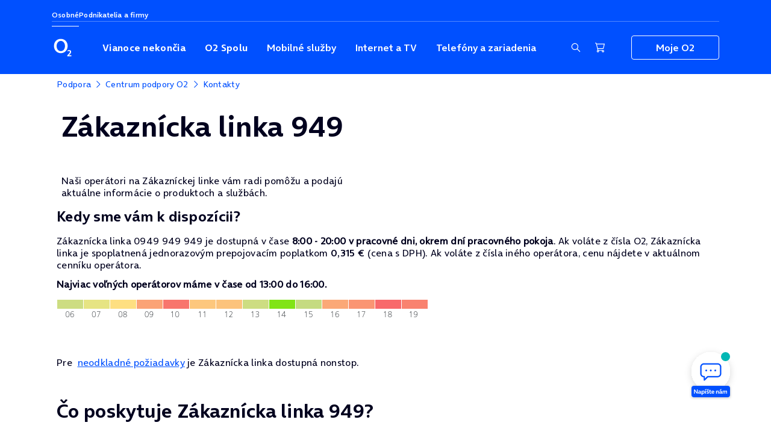

--- FILE ---
content_type: text/html;charset=UTF-8
request_url: https://www.o2.sk/podpora/centrum-podpory/kontakty/zakaznicka-linka-949
body_size: 34616
content:
<!DOCTYPE html> <html class="ltr" dir="ltr" lang="sk-SK"> <head> <meta content="text/html; charset=UTF-8" http-equiv="content-type"/> <meta http-equiv="x-ua-compatible" content="IE=edge"> <meta content="initial-scale=1.0, width=device-width" name="viewport"/> <meta name="google-site-verification" content="oi_Qo0oRQTcGPXD7mi8P9Jbr-CPh9gAPUnWCBxsHuug"/> <meta name="format-detection" content="telephone=no"> <meta name="theme-color" content="#0050ff"> <meta name="apple-mobile-web-app-status-bar-style" content="#060636"> <meta name="msapplication-navbutton-color" content="#060636"> <meta name="msapplication-TileColor" content="#032b5a"> <meta name="client-info" content="eyJtc2lzZG4tZGlnZXN0IjpudWxsLCJjbGllbnQtaXAiOiIxOC4yMjEuMjQwLjIyOSIsIm1zaXNkbiI6bnVsbH0="> <meta name="eportal-score" content="0.0"/> <script type="text/javascript" src="/ruxitagentjs_ICA7NVfhqrux_10327251022105625.js" data-dtconfig="app=723b9922f27a7cdf|ssc=1|cssm=l|owasp=1|featureHash=ICA7NVfhqrux|xb=infinario.com^pdoubleclick.net^pgoogle-analytics.com^papi.adalytics.o2.sk^pmluvii.com^piperceptions.com^p/delegate/rest/loginidm/session/prolong^pluigisbox.com^pgemius.pl|rdnt=1|uxrgce=1|cuc=3t292jxz|mel=100000|dpvc=1|md=mdcc1=aa[data-o2-id^e'header.loggedUserMail'],mdcc2=aspan.storedockbar-assistant-name ^rb strong,mdcc3=adiv.storedockbar-instore,mdcc4=a[name='eportal-context-msisdn']@content,mdcc5=adiv.fancybox-opened div.fancybox-popup-content ^rb h3,mdcc7=adiv.step-line.active div.circle-disabled span,mdcc9=ah3,mdcc10=adiv.portlet-content h1,mdcc11=a#DigitalBoxContainer ul li.active,mdcc12=aa[data-o2-id^e'link.header.loggedUserNumber'],mdcc13=dutm_campaign,mdcc14=dutm_source,mdcc15=dutm_medium|lastModification=1765180058492|postfix=3t292jxz|tp=500,50,0|srbbv=2|agentUri=/ruxitagentjs_ICA7NVfhqrux_10327251022105625.js|reportUrl=/rb_bf04952mbx|rid=RID_-1099130055|rpid=-796716627|domain=o2.sk"></script><link rel="manifest" href="/delegate/manifest.json?playName=Moje%20O2%20SK&playShortName=Moje%20O2%20SK&playIconBaseUrl=%2Fo%2Feportal-liferaytheme/images%2Fmoje-o2-logo&playPlatform=play&playId=sk.o2.mojeo2&gcmSenderId=130945280786" crossorigin="use-credentials" /> <title>Zákaznícka linka 949 | O2</title> <link rel="preconnect" href="https://www.o2static.sk" crossorigin> <!-- Google Tag Manager --> <script>var dataLayer=[{"pageType":"Article","pageDepartment":"Pre v\u00e1s","pageCategory":"podpora","visitorLoginState":"Anonymous","visitorId":null,"visitorChannel":"Online","subscriber":null,"block":null}];</script> <script>(function(w,d,s,l,i){w[l]=w[l]||[];w[l].push({"gtm.start":(new Date).getTime(),event:"gtm.js"});var f=d.getElementsByTagName(s)[0],j=d.createElement(s),dl=l!="dataLayer"?"\x26l\x3d"+l:"";j.async=true;j.src="https://www.googletagmanager.com/gtm.js?id\x3d"+i+dl;f.parentNode.insertBefore(j,f)})(window,document,"script","dataLayer","GTM-K96W");</script> <!-- End Google Tag Manager --> <script type="module" data-stencil-namespace="web-components" src="https://www.o2static.sk/o/eportal-liferaytheme/web-components/web-components.0.0.2-alpha.43.esm.js" crossorigin="anonymous"></script> <script type="module" data-stencil-namespace="o2-components" src="https://www.o2static.sk/o/eportal-liferaytheme/o2-components/o2-components.3.39.0.esm.js" crossorigin="anonymous"></script> <script src="https://www.o2static.sk/o/eportal-liferaytheme/theme/js/jquery.2.2.4.min.js" type="text/javascript" crossorigin="anonymous"></script> <script defer src="https://www.o2static.sk/o/eportal-liferaytheme/theme/js/bootstrap.3.4.1.min.js" type="text/javascript" crossorigin="anonymous"></script> <script type="module" crossorigin="anonymous"> import { O2CommonApi, AppType } from 'https://www.o2static.sk/o/eportal-liferaytheme/theme/js/common-api.0.12.0.mjs'; window.O2 = window.O2 || {}; window.O2.Common = window.O2.Common || {}; window.O2.Common.api = new O2CommonApi({"lrBlueLocation":"https://www.o2.sk","lrBlackLocation":"https://asistent.o2.sk","currentApp":"LR_BLUE"}); // for compatibility reasons, but methods should be used instead window.O2.Common.settings = window.O2.Common.api.settings; window.O2.Common.constants = AppType; </script> <script type="text/javascript">window.addEventListener("load",function(){O2.gdpr.init({cc:{cookie_name:"X-O2SK-GDPR-CC",cookie_domain:"o2.sk"},o2:{cookieNames:{source:"X-O2SK-GDPR-SOURCE",optIn:"X-O2SK-GDPR-OPTIN",gdprId:"X-O2SK-GDPR-ID"},portalURL:"https://www.o2.sk"}})});</script> <script defer src="https://www.o2static.sk/o/eportal-liferaytheme/theme/js/select.1.0.1.min.js" type="text/javascript" crossorigin="anonymous"></script> <script defer src="https://www.o2static.sk/o/eportal-liferaytheme/theme/js/validations.1.20.0.min.js" type="text/javascript" crossorigin="anonymous"></script> <script defer src="https://www.o2static.sk/o/eportal-liferaytheme/theme/js/jq.ui.1.12.1.min.js" type="text/javascript" crossorigin="anonymous"></script> <script defer src="https://www.o2static.sk/o/eportal-liferaytheme/theme/js/datatables.1.13.6.min.js" type="text/javascript" crossorigin="anonymous"></script> <script defer src="https://www.o2static.sk/o/eportal-liferaytheme/vendor/js-cookie/js.cookie.3.0.5.min.js" type="text/javascript" crossorigin="anonymous"></script> <script defer src="https://www.o2static.sk/o/eportal-liferaytheme/theme/js/swiper.5.4.5.min.js" type="text/javascript" crossorigin="anonymous"></script> <script defer src="https://www.o2static.sk/o/eportal-liferaytheme/theme/js/fancybox.2.1.7-1.min.js" type="text/javascript" crossorigin="anonymous"></script> <script src="https://www.o2static.sk/o/eportal-liferaytheme/theme/js/eportal-components-def.1.0.1.min.js" type="text/javascript" crossorigin="anonymous"></script> <script defer src="https://www.o2static.sk/o/eportal-liferaytheme/theme/js/app.1.0.0.min.js" type="text/javascript" crossorigin="anonymous"></script> <script defer src="https://www.o2static.sk/o/eportal-liferaytheme/theme/js/documentupload.1.0.0.min.js" type="text/javascript" crossorigin="anonymous"></script> <script type="text/javascript">var eportalGoogleApiKey="AIzaSyDtaY1yXWEqmWUIegBL8Lje1Z69Mb3hxKU";</script> <script type="text/javascript">const showChatWidget=true;</script> <meta content="text/html; charset=UTF-8" http-equiv="content-type" /> <meta content="Zákaznícka linka 0949 949 949 je dostupná nonstop, 24 hodín denne, vrátane víkendov a sviatkov." lang="sk-SK" name="description" /><meta content="zakaznicka, linka, 949, nonstop" lang="sk-SK" name="keywords" /> <script data-senna-track="permanent" src="https://www.o2static.sk/o/frontend-js-svg4everybody-web/index.js" type="text/javascript"></script> <link data-senna-track="temporary" href="https://www.o2.sk/podpora/centrum-podpory/kontakty/zakaznicka-linka-949" rel="canonical" /> <meta property="og:description" content="Zákaznícka linka 0949 949 949 je dostupná nonstop, 24 hodín denne, vrátane víkendov a sviatkov."> <meta property="og:locale" content="sk_SK"> <meta property="og:locale:alternate" content="sk_SK"> <meta property="og:site_name" content="O2"> <meta property="og:title" content="Zákaznícka linka 949 | O2 - O2"> <meta property="og:type" content="website"> <meta property="og:url" content="https://www.o2.sk/podpora/centrum-podpory/kontakty/zakaznicka-linka-949"> <link href="https://www.o2static.sk/o/eportal-liferaytheme/images/favicon.ico" rel="icon" /> <link data-senna-track="temporary" href="https://www.o2static.sk/combo?browserId=chrome&amp;minifierType=&amp;themeId=o2Atomic_WAR_eportalliferaytheme&amp;languageId=sk_SK&amp;b=7307&amp;com_liferay_journal_content_web_portlet_JournalContentPortlet_INSTANCE_8eSl:%2Fcss%2Fmain.css&amp;com_liferay_product_navigation_product_menu_web_portlet_ProductMenuPortlet:%2Fcss%2Fmain.css&amp;t=1768253658000" id="a9679b8f" rel="stylesheet" type="text/css" /> <script data-senna-track="temporary" type="text/javascript">var Liferay=Liferay||{};
Liferay.Browser={acceptsGzip:function(){return true},getMajorVersion:function(){return 131},getRevision:function(){return"537.36"},getVersion:function(){return"131.0"},isAir:function(){return false},isChrome:function(){return true},isEdge:function(){return false},isFirefox:function(){return false},isGecko:function(){return true},isIe:function(){return false},isIphone:function(){return false},isLinux:function(){return false},isMac:function(){return true},isMobile:function(){return false},isMozilla:function(){return false},
isOpera:function(){return false},isRtf:function(){return true},isSafari:function(){return true},isSun:function(){return false},isWebKit:function(){return true},isWindows:function(){return false}};Liferay.Data=Liferay.Data||{};Liferay.Data.ICONS_INLINE_SVG=true;Liferay.Data.NAV_SELECTOR="#navigation";Liferay.Data.NAV_SELECTOR_MOBILE="#navigationCollapse";Liferay.Data.isCustomizationView=function(){return false};Liferay.Data.notices=[];
Liferay.PortletKeys={DOCUMENT_LIBRARY:"com_liferay_document_library_web_portlet_DLPortlet",DYNAMIC_DATA_MAPPING:"com_liferay_dynamic_data_mapping_web_portlet_DDMPortlet",ITEM_SELECTOR:"com_liferay_item_selector_web_portlet_ItemSelectorPortlet"};Liferay.PropsValues={JAVASCRIPT_SINGLE_PAGE_APPLICATION_TIMEOUT:0,NTLM_AUTH_ENABLED:false,UPLOAD_SERVLET_REQUEST_IMPL_MAX_SIZE:104857600};
Liferay.ThemeDisplay={getLayoutId:function(){return"1049"},getLayoutRelativeControlPanelURL:function(){return"/group/guest/~/control_panel/manage"},getLayoutRelativeURL:function(){return"/podpora/centrum-podpory/kontakty/zakaznicka-linka-949"},getLayoutURL:function(){return"https://www.o2.sk/podpora/centrum-podpory/kontakty/zakaznicka-linka-949"},getParentLayoutId:function(){return"838"},isControlPanel:function(){return false},isPrivateLayout:function(){return"false"},isVirtualLayout:function(){return false},
getBCP47LanguageId:function(){return"sk-SK"},getCanonicalURL:function(){return"https://www.o2.sk/podpora/centrum-podpory/kontakty/zakaznicka-linka-949"},getCDNBaseURL:function(){return"https://www.o2static.sk"},getCDNDynamicResourcesHost:function(){return"https://www.o2static.sk"},getCDNHost:function(){return"https://www.o2static.sk"},getCompanyGroupId:function(){return"1992827"},getCompanyId:function(){return"1"},getDefaultLanguageId:function(){return"sk_SK"},getDoAsUserIdEncoded:function(){return""},
getLanguageId:function(){return"sk_SK"},getParentGroupId:function(){return"2355222"},getPathContext:function(){return""},getPathImage:function(){return"https://www.o2static.sk/image"},getPathJavaScript:function(){return"/o/frontend-js-web"},getPathMain:function(){return"/c"},getPathThemeImages:function(){return"https://www.o2.sk/o/eportal-liferaytheme/images"},getPathThemeRoot:function(){return"/o/eportal-liferaytheme"},getPlid:function(){return"2382417"},getPortalURL:function(){return"https://www.o2.sk"},
getScopeGroupId:function(){return"2355222"},getScopeGroupIdOrLiveGroupId:function(){return"2355222"},getSessionId:function(){return""},getSiteAdminURL:function(){return"https://www.o2.sk/group/guest/~/control_panel/manage?p_p_lifecycle\x3d0\x26p_p_state\x3dmaximized\x26p_p_mode\x3dview"},getSiteGroupId:function(){return"2355222"},getURLControlPanel:function(){return"/group/control_panel?refererPlid\x3d2382417"},getURLHome:function(){return"https://www.o2.sk/web/guest"},getUserEmailAddress:function(){return""},
getUserId:function(){return"5"},getUserName:function(){return""},isAddSessionIdToURL:function(){return false},isImpersonated:function(){return false},isSignedIn:function(){return false},isStateExclusive:function(){return false},isStateMaximized:function(){return false},isStatePopUp:function(){return false}};var themeDisplay=Liferay.ThemeDisplay;
Liferay.AUI={getAvailableLangPath:function(){return"available_languages.jsp?browserId\x3dchrome\x26themeId\x3do2Atomic_WAR_eportalliferaytheme\x26colorSchemeId\x3d01\x26minifierType\x3djs\x26languageId\x3dsk_SK\x26b\x3d7307\x26t\x3d1768257065630"},getCombine:function(){return true},getComboPath:function(){return"https://www.o2static.sk/combo/?browserId\x3dchrome\x26minifierType\x3d\x26languageId\x3dsk_SK\x26b\x3d7307\x26t\x3d1768257294817\x26"},getDateFormat:function(){return"%d.%m.%Y"},getEditorCKEditorPath:function(){return"/o/frontend-editor-ckeditor-web"},
getFilter:function(){var filter="raw";filter="min";return filter},getFilterConfig:function(){var instance=this;var filterConfig=null;if(!instance.getCombine())filterConfig={replaceStr:".js"+instance.getStaticResourceURLParams(),searchExp:"\\.js$"};return filterConfig},getJavaScriptRootPath:function(){return"/o/frontend-js-web"},getLangPath:function(){return"aui_lang.jsp?browserId\x3dchrome\x26themeId\x3do2Atomic_WAR_eportalliferaytheme\x26colorSchemeId\x3d01\x26minifierType\x3djs\x26languageId\x3dsk_SK\x26b\x3d7307\x26t\x3d1768257294817"},
getPortletRootPath:function(){return"/html/portlet"},getStaticResourceURLParams:function(){return"?browserId\x3dchrome\x26minifierType\x3d\x26languageId\x3dsk_SK\x26b\x3d7307\x26t\x3d1768257294817"}};Liferay.authToken="8eGqGRSt";Liferay.currentURL="/podpora/centrum-podpory/kontakty/zakaznicka-linka-949";Liferay.currentURLEncoded="%2Fpodpora%2Fcentrum-podpory%2Fkontakty%2Fzakaznicka-linka-949";</script> <script src="/o/js_loader_config?t=1768257213084" type="text/javascript"></script> <script data-senna-track="permanent" src="https://www.o2static.sk/combo?browserId=chrome&minifierType=js&languageId=sk_SK&b=7307&t=1768257294817&/o/frontend-js-aui-web/aui/aui/aui.js&/o/frontend-js-aui-web/liferay/modules.js&/o/frontend-js-aui-web/liferay/aui_sandbox.js&/o/frontend-js-aui-web/aui/attribute-base/attribute-base.js&/o/frontend-js-aui-web/aui/attribute-complex/attribute-complex.js&/o/frontend-js-aui-web/aui/attribute-core/attribute-core.js&/o/frontend-js-aui-web/aui/attribute-observable/attribute-observable.js&/o/frontend-js-aui-web/aui/attribute-extras/attribute-extras.js&/o/frontend-js-aui-web/aui/event-custom-base/event-custom-base.js&/o/frontend-js-aui-web/aui/event-custom-complex/event-custom-complex.js&/o/frontend-js-aui-web/aui/oop/oop.js&/o/frontend-js-aui-web/aui/aui-base-lang/aui-base-lang.js&/o/frontend-js-aui-web/liferay/dependency.js&/o/frontend-js-aui-web/liferay/util.js&/o/frontend-js-web/loader/config.js&/o/frontend-js-web/loader/loader.js&/o/frontend-js-web/liferay/dom_task_runner.js&/o/frontend-js-web/liferay/events.js&/o/frontend-js-web/liferay/lazy_load.js&/o/frontend-js-web/liferay/liferay.js&/o/frontend-js-web/liferay/global.bundle.js&/o/frontend-js-web/liferay/portlet.js&/o/frontend-js-web/liferay/workflow.js" type="text/javascript"></script> <script data-senna-track="temporary" src="https://www.o2static.sk/o/js_bundle_config?t=1768257224778" type="text/javascript"></script> <script data-senna-track="temporary" type="text/javascript"></script> <link class="lfr-css-file" data-senna-track="temporary" href="https://www.o2static.sk/o/eportal-liferaytheme/css/main.css?browserId=chrome&amp;themeId=o2Atomic_WAR_eportalliferaytheme&amp;minifierType=css&amp;languageId=sk_SK&amp;b=7307&amp;t=1768253658000" id="liferayThemeCSS" rel="stylesheet" type="text/css" /> <style data-senna-track="temporary" type="text/css">.guru-help .fifth_block{display:none}.folder{width:100%}.cke_source{white-space:pre-wrap !important}</style> <style data-senna-track="temporary" type="text/css"></style> <style data-senna-track="temporary" type="text/css"></style> <script data-senna-track="temporary" type="text/javascript">if(window.Analytics)window._com_liferay_document_library_analytics_isViewFileEntry=false;</script> <script type="text/javascript">Liferay.on("ddmFieldBlur",function(event){if(window.Analytics)Analytics.send("fieldBlurred","Form",{fieldName:event.fieldName,focusDuration:event.focusDuration,formId:event.formId,page:event.page})});Liferay.on("ddmFieldFocus",function(event){if(window.Analytics)Analytics.send("fieldFocused","Form",{fieldName:event.fieldName,formId:event.formId,page:event.page})});
Liferay.on("ddmFormPageShow",function(event){if(window.Analytics)Analytics.send("pageViewed","Form",{formId:event.formId,page:event.page,title:event.title})});Liferay.on("ddmFormSubmit",function(event){if(window.Analytics)Analytics.send("formSubmitted","Form",{formId:event.formId})});Liferay.on("ddmFormView",function(event){if(window.Analytics)Analytics.send("formViewed","Form",{formId:event.formId,title:event.title})});</script> <style id="liferayPortalCSS"> @media (max-width: 767px) { .navbar-o2 .navbar-nav { display: none; } } </style> <style id="o2-components-style"> o2-accordion,o2-alert,o2-badge,o2-box,o2-breadcrumbs,o2-breadcrumbs-item,o2-button,o2-carousel,o2-checkbox,o2-checkbox-group,o2-chip,o2-content,o2-datetime,o2-dropdown,o2-eek,o2-flex,o2-focus-trap,o2-form,o2-form-field,o2-gallery,o2-icon,o2-icon-button,o2-input,o2-loader,o2-menu,o2-menu-item,o2-metro,o2-metro-item,o2-modal,o2-msisdn-selector,o2-notification-badge,o2-password,o2-password-indicator,o2-picture,o2-progress,o2-radio,o2-radio-group,o2-search,o2-select,o2-select-multiple,o2-select-single,o2-slider,o2-status,o2-swiper,o2-swiper-slide,o2-tab,o2-tab-content,o2-tabs,o2-tag,o2-textarea,o2-toast,o2-toast-container,o2-toggle,o2-tooltip,o2-tooltip-wrapper {visibility:hidden;} .hydrated{visibility:inherit} </style> <link href="https://www.o2static.sk/o/eportal-liferaytheme/foundation/css/base.3.18.0.min.css" rel="stylesheet" media="all" type="text/css" crossorigin="anonymous"> <link href="https://www.o2static.sk/o/eportal-liferaytheme/theme/css/grid-legacy.3.4.1.min.css" rel="stylesheet" media="all" type="text/css" crossorigin="anonymous"> <link href="https://www.o2static.sk/o/eportal-liferaytheme/foundation/css/grid.3.18.0.min.css" rel="stylesheet" media="all" type="text/css" crossorigin="anonymous"> <link href="https://www.o2static.sk/o/eportal-liferaytheme/foundation/css/utilities.3.18.0.min.css" rel="stylesheet" media="all" type="text/css" crossorigin="anonymous"> <link href="https://www.o2static.sk/o/eportal-liferaytheme/theme/css/vendor.1.0.0.min.css" rel="stylesheet" media="all" type="text/css" crossorigin="anonymous"> <link href="https://www.o2static.sk/o/eportal-liferaytheme/theme/css/swiper.5.4.5.min.css" rel="stylesheet" media="all" type="text/css" crossorigin="anonymous"> <link href="https://www.o2static.sk/o/eportal-liferaytheme/theme/css/o2-font.1.3.3.min.css" rel="stylesheet" media="all" type="text/css" crossorigin="anonymous"> <link href="https://www.o2static.sk/o/eportal-liferaytheme/navigation/css/navigation.4.8.0.min.css" rel="stylesheet" media="all" type="text/css" crossorigin="anonymous"> <link href="https://www.o2static.sk/o/eportal-liferaytheme/theme/css/core.1.0.2.min.css" rel="stylesheet" media="all" type="text/css" crossorigin="anonymous"> <link href="https://www.o2static.sk/o/eportal-liferaytheme/theme/css/components-legacy.1.0.2.min.css" rel="stylesheet" media="all" type="text/css" crossorigin="anonymous"> <link href="https://www.o2static.sk/o/eportal-liferaytheme/theme/css/captcha.1.4.2.min.css" rel="stylesheet" media="all" type="text/css" crossorigin="anonymous"> <link href="https://www.o2static.sk/o/eportal-liferaytheme/gdpr/css/gdpr.3.13.0.min.css" rel="stylesheet" media="all" type="text/css" crossorigin="anonymous"> <link href="https://www.o2static.sk/o/eportal-liferaytheme/o2-components/o2-components.3.39.0.css" rel="stylesheet" media="all" type="text/css" crossorigin="anonymous"> </head> <body class="chrome controls-visible yui3-skin-sam guest-site signed-out public-page site animation-off" data-theme="o2"> <!-- Google Tag Manager (noscript) --> <noscript> <iframe src="https://www.googletagmanager.com/ns.html?id=GTM-K96W" height="0" width="0" style="display:none;visibility:hidden"></iframe> </noscript> <!-- End Google Tag Manager (noscript) --> <nav class="quick-access-nav"> <o2-button href="#main-content" aria-label="Preskočiť navigáciu a prejsť na hlavný obsah">Preskočiť na obsah</o2-button> </nav> <div class="d-flex flex-column min-vh-100"> <div class="d-flex flex-column flex-fill" id="wrapper"> <div id="page"> <header class="header" data-controller="header" data-testid="header"> <div class="container"> <!-- TOP NAV only DESKTOP --> <nav class="top" data-controller="topmenu" aria-label="Výber medzi osobnými a firemnými ponukami"> <ul class="top__list"> <li class="top__item"> <a href="/" class="top__link top__link--active" data-action="click->topmenu#activate" data-topmenu-target="link" data-testid="header.topMenu.link.1"> Osobné </a> </li> <li class="top__item"> <a href="/ponuka/biznis-riesenia/pre-vas-biznis" class="top__link" data-action="click->topmenu#activate" data-topmenu-target="link" data-testid="header.topMenu.link.2"> Podnikatelia a firmy </a> </li> </ul> <hr class="top__separator" aria-hidden="true" /> </nav> <!-- MAIN MENU --> <div class="main"> <div class="logo"> <a href="/" data-testid="header.link.logo"> <svg viewBox="0 0 20 20" width="36" height="36" fill="white" aria-labelledby="title"> <title id="title">O2 Logo</title> <path d="M16.4807 18.0119C17.488 17.0056 18.8058 15.7843 18.8058 14.455C18.8058 13.2242 18.0443 12.6223 16.8694 12.6223C16.2422 12.6223 15.597 12.7841 15.0397 13.0719L15.1376 14.1141C15.544 13.8447 16.0393 13.6111 16.5603 13.6111C17.0636 13.6111 17.5676 13.8802 17.5676 14.4553C17.5676 15.6042 15.4734 17.3833 14.8988 17.9486V19H19V18.0119H16.4807ZM8.10308 1C3.84123 1 1 4.10951 1 8.41183C1 12.4658 3.89592 15.8251 8.10308 15.8251C12.2825 15.8251 15.1785 12.4658 15.1785 8.41218C15.1785 4.10951 12.3372 1.0007 8.10308 1.0007V1ZM8.10308 13.7142C5.07008 13.7142 3.73115 10.9388 3.73115 8.41183C3.73115 5.71949 5.34319 3.10983 8.10308 3.10983C10.8342 3.10983 12.4459 5.71914 12.4459 8.41183C12.4459 10.9388 11.107 13.7142 8.10308 13.7142Z" /> </svg> </a> </div> <div class="navigation"> <div class="overlay" data-header-target="overlay" data-action="click->header#overlayClicked"></div> <nav id="megamenu-main" class="menu" data-header-target="menu"> <!-- TOP NAV only MOBILE --> <div class="menu__head-mobile" data-header-target="mobileMenuHead"> <nav class="top-mobile" data-controller="topmenu" aria-label="Výber medzi osobnými a firemnými ponukami"> <ul class="top-mobile__list"> <li class="top-mobile__item"> <a href="/" class="top-mobile__link top-mobile__link--active" data-action="click->topmenu#activate" data-topmenu-target="linkMobile" data-testid="header.topMenuMobile.link.1"> Osobné </a> </li> <li class="top-mobile__item"> <a href="/ponuka/biznis-riesenia/pre-vas-biznis" class="top-mobile__link" data-action="click->topmenu#activate" data-topmenu-target="linkMobile" data-testid="header.topMenuMobile.link.2"> Podnikatelia a firmy </a> </li> </ul> </nav> <button type="button" class="close-button" data-header-target="closeMenu" data-action="click->header#closeMenuClicked" data-testid="header.topMenuMobileClose.button" aria-label="Zavrieť menu"> <o2-icon name="close" size="18"></o2-icon> </button> </div><nav class="menu__wrapper" aria-label="Navigácia prvej úrovne"> <div class="menu__title">Ponuka O2</div> <div class="separator px-3" aria-hidden="true"> <hr> </div> <ul class="menu__list" data-header-target="menuMain" data-action="click->header#menuMainTargetClicked"> <li class="menu__item"> <a href="https://www.o2.sk/vianoce" class="menu__link" data-testid="mainNavigation.menuItem.1"> Vianoce nekončia </a> </li> <li class="separator" aria-hidden="true"> <hr /> </li> <li class="menu__item"> <a href="https://www.o2.sk/spolu" class="menu__link" data-testid="mainNavigation.menuItem.2"> O2 Spolu </a> </li> <li class="separator" aria-hidden="true"> <hr /> </li> <li class="menu__item menu-item-has-children" data-controller="megamenu"> <button type="button" class="menu__button" aria-expanded="false" aria-controls="megamenu-/link/ponuka/mobilne-sluzby" data-megamenu-target="button" data-action="click->megamenu#toggleMegamenu" data-testid="mainNavigation.menuItem.3" > Mobilné služby </button> <section id="megamenu-/link/ponuka/mobilne-sluzby" class="megamenu" data-megamenu-target="megamenu" aria-label="Navigácia druhej úrovne"> <!-- TOP SUBMENU only MOBILE --> <div class="menu__head-mobile" data-header-target="mobileMenuHead"> <button type="button" class="back-button" data-header-target="goBack" data-action="click->header#goBackClicked" data-testid="header.topMenuMobileBack.button" aria-label="Späť na úroveň vyššie" > <o2-icon name="chevron-left" size="18"></o2-icon> Späť </button> <button type="button" class="close-button" data-header-target="closeMenu" data-action="click->header#closeMenuClicked" data-testid="header.topMenuMobileClose.button" aria-label="Zavrieť menu" > <o2-icon name="close" size="18"></o2-icon> </button> </div> <div class="container-fluid-md container-lg"> <ul class="megamenu__menu"> <li class="megamenu__item"> <div class="megamenu__title"> <a href="https://www.o2.sk/ponuka/mobilne-sluzby" class="megamenu__link" data-testid="mainNavigation.megaMenu.title.1"> Mobilné služby <o2-icon name="chevron-right" size="19"></o2-icon> </a> </div> <div class="megamenu__title--mobile"> Mobilné služby </div> <ul class="submenu"> <li class="separator" aria-hidden="true"> <hr /> </li> <li class="submenu__item"> <a href="https://www.o2.sk/o2-pausal" class="submenu__link" data-testid="mainNavigation.megaMenu.submenuItem.1"> O2 Paušály </a> </li> <li class="separator" aria-hidden="true"> <hr /> </li> <li class="submenu__item"> <a href="https://www.o2.sk/ponuka/mobilne-sluzby/o2-fer" class="submenu__link" data-testid="mainNavigation.megaMenu.submenuItem.2"> O2 Fér na faktúru </a> </li> <li class="separator" aria-hidden="true"> <hr /> </li> <li class="submenu__item"> <a href="https://www.o2.sk/ponuka/mobilne-sluzby/o2-junior" class="submenu__link" data-testid="mainNavigation.megaMenu.submenuItem.3"> O2 Junior <o2-badge color="" size="small">K O2 Paušálu</o2-badge> </a> </li> <li class="separator" aria-hidden="true"> <hr /> </li> <li class="submenu__item"> <a href="https://www.o2.sk/ponuka/mobilne-sluzby/o2-datovka" class="submenu__link" data-testid="mainNavigation.megaMenu.submenuItem.4"> O2 Dátovka </a> </li> <li class="separator" aria-hidden="true"> <hr /> </li> <li class="submenu__item"> <a href="https://www.o2.sk/ponuka/mobilne-sluzby/o2-volnost" class="submenu__link" data-testid="mainNavigation.megaMenu.submenuItem.5"> O2 Voľnosť </a> </li> <li class="separator" aria-hidden="true"> <hr /> </li> <li class="submenu__item"> <a href="https://www.o2.sk/o2-simka" class="submenu__link" data-testid="mainNavigation.megaMenu.submenuItem.6"> O2 SIMka </a> </li> <li class="separator" aria-hidden="true"> <hr /> </li> </ul> </li> <li class="megamenu__item"> <div class="megamenu__title"> Doplnkové služby </div> <div class="megamenu__title--mobile"> Doplnkové služby </div> <ul class="submenu"> <li class="separator" aria-hidden="true"> <hr /> </li> <li class="submenu__item"> <a href="https://www.o2.sk/ponuka/mobilne-sluzby/doplnkove-sluzby/balicky" class="submenu__link" data-testid="mainNavigation.megaMenu.submenuItem.7"> Balíčky a služby </a> </li> <li class="separator" aria-hidden="true"> <hr /> </li> <li class="submenu__item"> <a href="https://www.o2.sk/ponuka/mobilne-sluzby/zmena-volacieho-programu" class="submenu__link" data-testid="mainNavigation.megaMenu.submenuItem.8"> Zmena programu </a> </li> <li class="separator" aria-hidden="true"> <hr /> </li> <li class="submenu__item"> <a href="https://www.o2.sk/podpora/roaming" class="submenu__link" data-testid="mainNavigation.megaMenu.submenuItem.9"> O2 Roaming </a> </li> <li class="separator" aria-hidden="true"> <hr /> </li> <li class="submenu__item"> <a href="https://www.o2.sk/link/ponuka/mobilne-sluzby/prenos-cisla" class="submenu__link" data-testid="mainNavigation.megaMenu.submenuItem.10"> Prenos čísla </a> </li> <li class="separator" aria-hidden="true"> <hr /> </li> <li class="submenu__item"> <a href="https://www.o2.sk/ponuka/mobilne-sluzby/doplnkove-sluzby/o2-cestovna-poistka" class="submenu__link" data-testid="mainNavigation.megaMenu.submenuItem.11"> O2 Cestovná poistka </a> </li> <li class="separator" aria-hidden="true"> <hr /> </li> <li class="submenu__item"> <a href="https://www.o2.sk/security" class="submenu__link" data-testid="mainNavigation.megaMenu.submenuItem.12"> O2 Security </a> </li> <li class="separator" aria-hidden="true"> <hr /> </li> </ul> </li> <li class="megamenu__item"> <div class="megamenu__title"> Benefity </div> <div class="megamenu__title--mobile"> Benefity </div> <ul class="submenu"> <li class="separator" aria-hidden="true"> <hr /> </li> <li class="submenu__item"> <a href="https://www.o2.sk/prekvapenia" class="submenu__link" data-testid="mainNavigation.megaMenu.submenuItem.13"> O2 Prekvapenia <o2-badge color="" size="small">Nové</o2-badge> </a> </li> <li class="separator" aria-hidden="true"> <hr /> </li> <li class="submenu__item"> <a href="https://www.o2.sk/volania/o2-pausal/vykupenie-z-viazanosti" class="submenu__link" data-testid="mainNavigation.megaMenu.submenuItem.14"> Vykúpenie z viazanosti </a> </li> <li class="separator" aria-hidden="true"> <hr /> </li> <li class="submenu__item"> <a href="https://www.o2.sk/ponuka/mobilne-sluzby/novy-o2-pausal/predplatne-k-pausalu" class="submenu__link" data-testid="mainNavigation.megaMenu.submenuItem.15"> O2 Predplatné </a> </li> <li class="separator" aria-hidden="true"> <hr /> </li> </ul> </li> </ul> </div> </section> </li> <li class="separator" aria-hidden="true"> <hr /> </li> <li class="menu__item menu-item-has-children" data-controller="megamenu"> <button type="button" class="menu__button" aria-expanded="false" aria-controls="megamenu-/ponuka/pre-domacnost" data-megamenu-target="button" data-action="click->megamenu#toggleMegamenu" data-testid="mainNavigation.menuItem.4" > Internet a TV </button> <section id="megamenu-/ponuka/pre-domacnost" class="megamenu" data-megamenu-target="megamenu" aria-label="Navigácia druhej úrovne"> <!-- TOP SUBMENU only MOBILE --> <div class="menu__head-mobile" data-header-target="mobileMenuHead"> <button type="button" class="back-button" data-header-target="goBack" data-action="click->header#goBackClicked" data-testid="header.topMenuMobileBack.button" aria-label="Späť na úroveň vyššie" > <o2-icon name="chevron-left" size="18"></o2-icon> Späť </button> <button type="button" class="close-button" data-header-target="closeMenu" data-action="click->header#closeMenuClicked" data-testid="header.topMenuMobileClose.button" aria-label="Zavrieť menu" > <o2-icon name="close" size="18"></o2-icon> </button> </div> <div class="container-fluid-md container-lg"> <ul class="megamenu__menu"> <li class="megamenu__item"> <div class="megamenu__title"> Internet </div> <div class="megamenu__title--mobile"> Internet </div> <ul class="submenu"> <li class="separator" aria-hidden="true"> <hr /> </li> <li class="submenu__item"> <a href="https://www.o2.sk/internet-na-doma" class="submenu__link" data-testid="mainNavigation.megaMenu.submenuItem.16"> Overenie dostupnosti </a> </li> <li class="separator" aria-hidden="true"> <hr /> </li> <li class="submenu__item"> <a href="https://www.o2.sk/optika" class="submenu__link" data-testid="mainNavigation.megaMenu.submenuItem.17"> O2 Internet optikou </a> </li> <li class="separator" aria-hidden="true"> <hr /> </li> <li class="submenu__item"> <a href="https://www.o2.sk/ponuka/pre-domacnost/internet-na-doma/vykupenie-z-viazanosti" class="submenu__link" data-testid="mainNavigation.megaMenu.submenuItem.18"> Vykúpenie z viazanosti </a> </li> <li class="separator" aria-hidden="true"> <hr /> </li> </ul> </li> <li class="megamenu__item"> <div class="megamenu__title"> Televízia </div> <div class="megamenu__title--mobile"> Televízia </div> <ul class="submenu"> <li class="separator" aria-hidden="true"> <hr /> </li> <li class="submenu__item"> <a href="https://www.o2.sk/ponuka/pre-domacnost/o2-tv" class="submenu__link" data-testid="mainNavigation.megaMenu.submenuItem.19"> O2 TV </a> </li> <li class="separator" aria-hidden="true"> <hr /> </li> <li class="submenu__item"> <a href="https://www.o2.sk/ponuka/mobilne-sluzby/novy-o2-pausal/predplatne-k-pausalu/o2-tv" class="submenu__link" data-testid="mainNavigation.megaMenu.submenuItem.20"> Predplatné O2 TV </a> </li> <li class="separator" aria-hidden="true"> <hr /> </li> <li class="submenu__item"> <a href="https://www.o2.sk/ponuka/pre-domacnost/o2-tv#porovnanieo2tv" class="submenu__link" data-testid="mainNavigation.megaMenu.submenuItem.21"> Zoznam staníc </a> </li> <li class="separator" aria-hidden="true"> <hr /> </li> <li class="submenu__item"> <a href="https://www.o2.sk/ponuka/pre-domacnost/o2-tv#navodyadokumenty" class="submenu__link" data-testid="mainNavigation.megaMenu.submenuItem.22"> Návody a dokumenty </a> </li> <li class="separator" aria-hidden="true"> <hr /> </li> </ul> </li> <li class="megamenu__item"> <div class="megamenu__title"> Podpora </div> <div class="megamenu__title--mobile"> Podpora </div> <ul class="submenu"> <li class="separator" aria-hidden="true"> <hr /> </li> <li class="submenu__item"> <a href="https://www.o2.sk/podpora/centrum-podpory/o2-internet-na-doma/navody" class="submenu__link" data-testid="mainNavigation.megaMenu.submenuItem.23"> O2 Internet vzduchom </a> </li> <li class="separator" aria-hidden="true"> <hr /> </li> <li class="submenu__item"> <a href="https://www.o2.sk/podpora/centrum-podpory/o2-internet-optikou" class="submenu__link" data-testid="mainNavigation.megaMenu.submenuItem.24"> O2 Internet optikou </a> </li> <li class="separator" aria-hidden="true"> <hr /> </li> <li class="submenu__item"> <a href="https://www.o2.sk/podpora/centrum-podpory/o2tv" class="submenu__link" data-testid="mainNavigation.megaMenu.submenuItem.25"> O2 TV </a> </li> <li class="separator" aria-hidden="true"> <hr /> </li> </ul> </li> </ul> </div> </section> </li> <li class="separator" aria-hidden="true"> <hr /> </li> <li class="menu__item menu-item-has-children" data-controller="megamenu"> <button type="button" class="menu__button" aria-expanded="false" aria-controls="megamenu-/ponuka/telefony-a-zariadenia" data-megamenu-target="button" data-action="click->megamenu#toggleMegamenu" data-testid="mainNavigation.menuItem.6" > Telefóny a zariadenia </button> <section id="megamenu-/ponuka/telefony-a-zariadenia" class="megamenu" data-megamenu-target="megamenu" aria-label="Navigácia druhej úrovne"> <!-- TOP SUBMENU only MOBILE --> <div class="menu__head-mobile" data-header-target="mobileMenuHead"> <button type="button" class="back-button" data-header-target="goBack" data-action="click->header#goBackClicked" data-testid="header.topMenuMobileBack.button" aria-label="Späť na úroveň vyššie" > <o2-icon name="chevron-left" size="18"></o2-icon> Späť </button> <button type="button" class="close-button" data-header-target="closeMenu" data-action="click->header#closeMenuClicked" data-testid="header.topMenuMobileClose.button" aria-label="Zavrieť menu" > <o2-icon name="close" size="18"></o2-icon> </button> </div> <div class="container-fluid-md container-lg"> <ul class="megamenu__menu megamenu__menu--no-gap megamenu__menu--no-pad"> <li class="menu__title"> <a href="https://www.o2.sk/ponuka/telefony-a-zariadenia"> Telefóny a zariadenia <o2-icon name="chevron-right" size="20"></o2-icon> </a> </li> <li class="separator" aria-hidden="true"> <hr /> </li> <li class="megamenu__item megamenu__item-has-submenu"> <div class="megamenu__title"> <a href="https://www.o2.sk/e-shop/produkty/telefony" class="megamenu__link" data-testid="mainNavigation.megaMenu.title.7"> Telefóny <o2-icon name="chevron-right" size="20"></o2-icon> </a> </div> <button type="button" class="mobile-button" data-action="click->header#submenuInnerTargetClicked" data-testid="mainNavigation.megaMenu.subMenuOpener.7"> Telefóny </button> <ul class="submenu--inner" data-header-target="submenuInner" aria-label="Navigácia tretej úrovne"> <li class="menu__title"> <a href="https://www.o2.sk/e-shop/produkty/telefony"> Telefóny <o2-icon name="chevron-right" size="20"></o2-icon> </a> </li> <li class="separator" aria-hidden="true"> <hr /> </li> <li class="submenu__item"> <a href="https://www.o2.sk/vianocna-ponuka" class="submenu__link" data-testid="mainNavigation.megaMenu.submenuItem.26"> Vianoce nekončia <o2-badge color="" size="small">Zľavy</o2-badge> </a> </li> <li class="separator" aria-hidden="true"> <hr /> </li> <li class="submenu__item"> <a href="https://www.o2.sk/e-shop/produkty/telefony-apple" class="submenu__link" data-testid="mainNavigation.megaMenu.submenuItem.27"> Apple </a> </li> <li class="separator" aria-hidden="true"> <hr /> </li> <li class="submenu__item"> <a href="https://www.o2.sk/e-shop/produkty/telefony-samsung" class="submenu__link" data-testid="mainNavigation.megaMenu.submenuItem.28"> Samsung </a> </li> <li class="separator" aria-hidden="true"> <hr /> </li> <li class="submenu__item"> <a href="https://www.o2.sk/e-shop/produkty/telefony-xiaomi" class="submenu__link" data-testid="mainNavigation.megaMenu.submenuItem.29"> Xiaomi </a> </li> <li class="separator" aria-hidden="true"> <hr /> </li> <li class="submenu__item"> <a href="https://www.o2.sk/e-shop/produkty/telefony-motorola" class="submenu__link" data-testid="mainNavigation.megaMenu.submenuItem.30"> Motorola </a> </li> <li class="separator" aria-hidden="true"> <hr /> </li> <li class="submenu__item"> <a href="https://www.o2.sk/e-shop/produkty/telefony-honor" class="submenu__link" data-testid="mainNavigation.megaMenu.submenuItem.31"> Honor </a> </li> <li class="separator" aria-hidden="true"> <hr /> </li> <li class="submenu__item"> <a href="https://www.o2.sk/e-shop/produkty/telefony-google-pixel" class="submenu__link" data-testid="mainNavigation.megaMenu.submenuItem.32"> Google Pixel </a> </li> <li class="separator" aria-hidden="true"> <hr /> </li> </ul> </li> <li class="separator" aria-hidden="true"> <hr /> </li> <li class="megamenu__item megamenu__item-has-submenu"> <div class="megamenu__title"> <a href="https://www.o2.sk/e-shop/produkty/smart-hodinky" class="megamenu__link" data-testid="mainNavigation.megaMenu.title.8"> Smart hodinky <o2-icon name="chevron-right" size="20"></o2-icon> </a> </div> <button type="button" class="mobile-button" data-action="click->header#submenuInnerTargetClicked" data-testid="mainNavigation.megaMenu.subMenuOpener.8"> Smart hodinky </button> <ul class="submenu--inner" data-header-target="submenuInner" aria-label="Navigácia tretej úrovne"> <li class="menu__title"> <a href="https://www.o2.sk/e-shop/produkty/smart-hodinky"> Smart hodinky <o2-icon name="chevron-right" size="20"></o2-icon> </a> </li> <li class="separator" aria-hidden="true"> <hr /> </li> <li class="submenu__item"> <a href="https://www.o2.sk/e-shop/produkty/smart-hodinky-apple" class="submenu__link" data-testid="mainNavigation.megaMenu.submenuItem.33"> Apple </a> </li> <li class="separator" aria-hidden="true"> <hr /> </li> <li class="submenu__item"> <a href="https://www.o2.sk/e-shop/produkty/smart-hodinky-samsung" class="submenu__link" data-testid="mainNavigation.megaMenu.submenuItem.34"> Samsung </a> </li> <li class="separator" aria-hidden="true"> <hr /> </li> <li class="submenu__item"> <a href="https://www.o2.sk/e-shop/produkty/smart-watch-garmin" class="submenu__link" data-testid="mainNavigation.megaMenu.submenuItem.35"> Garmin </a> </li> <li class="separator" aria-hidden="true"> <hr /> </li> <li class="submenu__item"> <a href="https://www.o2.sk/e-shop/produkty/smart-hodinky-xiaomi" class="submenu__link" data-testid="mainNavigation.megaMenu.submenuItem.36"> Xiaomi </a> </li> <li class="separator" aria-hidden="true"> <hr /> </li> <li class="submenu__item"> <a href="https://www.o2.sk/e-shop/produkty/smart-hodinky-detske" class="submenu__link" data-testid="mainNavigation.megaMenu.submenuItem.37"> Detské </a> </li> <li class="separator" aria-hidden="true"> <hr /> </li> <li class="submenu__item"> <a href="https://www.o2.sk/e-shop/produkty/hodinky-s-podporou-esim" class="submenu__link" data-testid="mainNavigation.megaMenu.submenuItem.38"> eSIM podpora </a> </li> <li class="separator" aria-hidden="true"> <hr /> </li> </ul> </li> <li class="separator" aria-hidden="true"> <hr /> </li> <li class="megamenu__item megamenu__item-has-submenu"> <div class="megamenu__title"> <a href="https://www.o2.sk/e-shop/produkty/audio" class="megamenu__link" data-testid="mainNavigation.megaMenu.title.9"> Zvuk a audio <o2-icon name="chevron-right" size="20"></o2-icon> </a> </div> <button type="button" class="mobile-button" data-action="click->header#submenuInnerTargetClicked" data-testid="mainNavigation.megaMenu.subMenuOpener.9"> Zvuk a audio </button> <ul class="submenu--inner" data-header-target="submenuInner" aria-label="Navigácia tretej úrovne"> <li class="menu__title"> <a href="https://www.o2.sk/e-shop/produkty/audio"> Zvuk a audio <o2-icon name="chevron-right" size="20"></o2-icon> </a> </li> <li class="separator" aria-hidden="true"> <hr /> </li> <li class="submenu__item"> <a href="https://www.o2.sk/e-shop/produkty/bezdrotove-sluchadla" class="submenu__link" data-testid="mainNavigation.megaMenu.submenuItem.39"> Slúchadlá </a> </li> <li class="separator" aria-hidden="true"> <hr /> </li> <li class="submenu__item"> <a href="https://www.o2.sk/e-shop/produkty/reproduktory" class="submenu__link" data-testid="mainNavigation.megaMenu.submenuItem.40"> Reproduktory </a> </li> <li class="separator" aria-hidden="true"> <hr /> </li> <li class="submenu__item"> <a href="https://www.o2.sk/e-shop/produkty/soundbar" class="submenu__link" data-testid="mainNavigation.megaMenu.submenuItem.41"> Soundbary </a> </li> <li class="separator" aria-hidden="true"> <hr /> </li> </ul> </li> <li class="separator" aria-hidden="true"> <hr /> </li> <li class="megamenu__item megamenu__item-has-submenu"> <div class="megamenu__title"> <a href="https://www.o2.sk/e-shop/produkty/ostatne" class="megamenu__link" data-testid="mainNavigation.megaMenu.title.10"> Ostatné zariadenia <o2-icon name="chevron-right" size="20"></o2-icon> </a> </div> <button type="button" class="mobile-button" data-action="click->header#submenuInnerTargetClicked" data-testid="mainNavigation.megaMenu.subMenuOpener.10"> Ostatné zariadenia </button> <ul class="submenu--inner" data-header-target="submenuInner" aria-label="Navigácia tretej úrovne"> <li class="menu__title"> <a href="https://www.o2.sk/e-shop/produkty/ostatne"> Ostatné zariadenia <o2-icon name="chevron-right" size="20"></o2-icon> </a> </li> <li class="separator" aria-hidden="true"> <hr /> </li> <li class="submenu__item"> <a href="https://www.o2.sk/e-shop/produkty/vianocna-ponuka-zariadeni" class="submenu__link" data-testid="mainNavigation.megaMenu.submenuItem.42"> Vianoce nekončia <o2-badge color="" size="small">Zľavy</o2-badge> </a> </li> <li class="separator" aria-hidden="true"> <hr /> </li> <li class="submenu__item"> <a href="https://www.o2.sk/e-shop/produkty/tablety" class="submenu__link" data-testid="mainNavigation.megaMenu.submenuItem.43"> Tablety a iPady </a> </li> <li class="separator" aria-hidden="true"> <hr /> </li> <li class="submenu__item"> <a href="https://www.o2.sk/e-shop/produkty/notebooky" class="submenu__link" data-testid="mainNavigation.megaMenu.submenuItem.44"> Notebooky </a> </li> <li class="separator" aria-hidden="true"> <hr /> </li> <li class="submenu__item"> <a href="https://www.o2.sk/e-shop/produkty/smart-tv" class="submenu__link" data-testid="mainNavigation.megaMenu.submenuItem.45"> Televízory </a> </li> <li class="separator" aria-hidden="true"> <hr /> </li> <li class="submenu__item"> <a href="https://www.o2.sk/e-shop/produkty/domacnost-a-smart-home" class="submenu__link" data-testid="mainNavigation.megaMenu.submenuItem.46"> Smart Home </a> </li> <li class="separator" aria-hidden="true"> <hr /> </li> <li class="submenu__item"> <a href="https://www.o2.sk/e-shop/produkty/internet-a-tv" class="submenu__link" data-testid="mainNavigation.megaMenu.submenuItem.47"> Príslušenstvo TV a internet </a> </li> <li class="separator" aria-hidden="true"> <hr /> </li> </ul> </li> <li class="separator" aria-hidden="true"> <hr /> </li> <li class="megamenu__item megamenu__item-has-submenu"> <div class="megamenu__title"> <a href="https://www.o2.sk/e-shop/produkty/prislusenstvo" class="megamenu__link" data-testid="mainNavigation.megaMenu.title.11"> Príslušenstvo <o2-icon name="chevron-right" size="20"></o2-icon> </a> </div> <button type="button" class="mobile-button" data-action="click->header#submenuInnerTargetClicked" data-testid="mainNavigation.megaMenu.subMenuOpener.11"> Príslušenstvo </button> <ul class="submenu--inner" data-header-target="submenuInner" aria-label="Navigácia tretej úrovne"> <li class="menu__title"> <a href="https://www.o2.sk/e-shop/produkty/prislusenstvo"> Príslušenstvo <o2-icon name="chevron-right" size="20"></o2-icon> </a> </li> <li class="separator" aria-hidden="true"> <hr /> </li> <li class="submenu__item"> <a href="https://www.o2.sk/e-shop/produkty/ochranne-skla-a-folie" class="submenu__link" data-testid="mainNavigation.megaMenu.submenuItem.48"> Ochranné sklá a fólie </a> </li> <li class="separator" aria-hidden="true"> <hr /> </li> <li class="submenu__item"> <a href="https://www.o2.sk/e-shop/produkty/puzdra" class="submenu__link" data-testid="mainNavigation.megaMenu.submenuItem.49"> Puzdrá a obaly </a> </li> <li class="separator" aria-hidden="true"> <hr /> </li> <li class="submenu__item"> <a href="https://www.o2.sk/e-shop/produkty/nabijanie" class="submenu__link" data-testid="mainNavigation.megaMenu.submenuItem.50"> Nabíjanie </a> </li> <li class="separator" aria-hidden="true"> <hr /> </li> <li class="submenu__item"> <a href="https://www.o2.sk/e-shop/produkty/kable" class="submenu__link" data-testid="mainNavigation.megaMenu.submenuItem.51"> Káble a redukcie </a> </li> <li class="separator" aria-hidden="true"> <hr /> </li> </ul> </li> </ul> </div> </section> </li> <li class="separator" aria-hidden="true"> <hr /> </li> </ul> <!-- MOJE O2 (only mobile) --> <!-- MOJE O2 (show only mobile) --> <div class="menu__title">Zákaznícka zóna</div> <ul class="menu__list-mobile" data-header-target="menuMain" data-action="click->header#menuMainTargetClicked"> <li class="separator" aria-hidden="true"> <hr /> </li> <li class="menu__item menu-item-has-children" data-controller="megamenu"> <button type="button" class="mobile-button" aria-expanded="false" aria-controls="megamenu-user-mmobile" data-megamenu-target="button" data-action="click->megamenu#toggleMegamenu" data-testid="header.userButtonMobile" aria-label="Otvoriť menu"> Moje O2 </button> <section id="megamenu-user-mmobile" class="megamenu" data-megamenu-target="megamenu"> <!-- TOP SUBMENU only MOBILE --> <div class="menu__head-mobile" data-header-target="mobileMenuHead"> <nav class="top-mobile" data-controller="topmenu" aria-label="Výber medzi osobnými a firemnými ponukami"> <ul class="top-mobile__list"> <li class="top-mobile__item"> <a href="/" class="top-mobile__link top-mobile__link--active" data-action="click->topmenu#activate" data-topmenu-target="linkMobile" data-testid="header.topMenuMobile.link.1"> Osobné </a> </li> <li class="top-mobile__item"> <a href="/ponuka/biznis-riesenia/pre-vas-biznis" class="top-mobile__link" data-action="click->topmenu#activate" data-topmenu-target="linkMobile" data-testid="header.topMenuMobile.link.2"> Podnikatelia a firmy </a> </li> </ul> </nav> <button type="button" class="close-button" data-header-target="closeMenu" data-action="click->header#closeMenuClicked" data-testid="header.topMenuMobileClose.button" aria-label="Zavrieť menu"> <o2-icon name="close" size="18"></o2-icon> </button> </div> <div class="container-fluid-md container-lg"> <ul class="megamenu__menu"> <li class="megamenu__item megamenu__item--box"> <div class="box"> <div class="box__content"> <div class="box__title"> Zákaznícka zóna Moje O2 </div> <p class="box__text"> Majte prehľad o svojom čísle na jednom mieste. Stiahnite si <a href="/aplikacia" data-testid="header.myO2app.link">O2&nbsp;aplikáciu</a> pre ešte jednoduchšiu správu. </p> </div> <o2-button usage="filled" variant="primary" block="true" data-testid="header.myO2.loginMobile" onclick="Authentication.authenticate();return false;" > Prihlásiť sa </o2-button> </div> </li> <li class="megamenu__item"> <div class="megamenu__title"> <a href="https://www.o2.sk/moje-o2/spotreba" class="megamenu__link" data-testid="mainNavigation.megaMenu.titleMobile.12"> Spotreba a kredit <o2-icon name="chevron-right" color="black" size="18"></o2-icon> </a> </div> <div class="megamenu__title--mobile"> <a href="https://www.o2.sk/moje-o2/spotreba" class="megamenu__link" data-testid="mainNavigation.megaMenu.titleMobile.12"> Spotreba a kredit <o2-icon name="chevron-right" color="black" size="18"></o2-icon> </a> </div> <ul class="submenu"> <li class="separator" aria-hidden="true"> <hr /> </li> <li class="submenu__item"> <a href="https://www.o2.sk/moje-o2/spotreba/aktualna-spotreba" class="submenu__link" data-testid="mainNavigation.megaMenu.submenuItemMobile.52"> Aktuálna spotreba </a> </li> <li class="separator" aria-hidden="true"> <hr /> </li> <li class="submenu__item"> <a href="https://www.o2.sk/moje-o2/kredit" class="submenu__link" data-testid="mainNavigation.megaMenu.submenuItemMobile.53"> Dobitie kreditu </a> </li> <li class="separator" aria-hidden="true"> <hr /> </li> <li class="submenu__item"> <a href="https://www.o2.sk/moje-o2/dokumenty-a-faktury/zoznam-faktur" class="submenu__link" data-testid="mainNavigation.megaMenu.submenuItemMobile.54"> Faktúry </a> </li> <li class="separator" aria-hidden="true"> <hr /> </li> <li class="submenu__item"> <a href="https://www.o2.sk/moje-o2/moj-profil/zoznam-mandatov" class="submenu__link" data-testid="mainNavigation.megaMenu.submenuItemMobile.55"> SEPA inkaso </a> </li> <li class="separator" aria-hidden="true"> <hr /> </li> <li class="submenu__item"> <a href="https://www.o2.sk/moje-o2/balicky-a-sluzby/zariadenia-na-splatky" class="submenu__link" data-testid="mainNavigation.megaMenu.submenuItemMobile.56"> Zariadenie na splátky </a> </li> <li class="separator" aria-hidden="true"> <hr /> </li> </ul> </li> <li class="megamenu__item"> <div class="megamenu__title"> Objednávky a e-shop </div> <div class="megamenu__title--mobile"> Objednávky a e-shop </div> <ul class="submenu"> <li class="separator" aria-hidden="true"> <hr /> </li> <li class="submenu__item"> <a href="https://www.o2.sk/moje-o2/ine-sluzby/stav-objednavky" class="submenu__link" data-testid="mainNavigation.megaMenu.submenuItemMobile.57"> Stav objednávky </a> </li> <li class="separator" aria-hidden="true"> <hr /> </li> <li class="submenu__item"> <a href="https://www.o2.sk/moje-o2/ine-sluzby/uplatnenie-zlavoveho-kodu" class="submenu__link" data-testid="mainNavigation.megaMenu.submenuItemMobile.58"> Uplatnenie zľavového kódu </a> </li> <li class="separator" aria-hidden="true"> <hr /> </li> <li class="submenu__item"> <a href="https://www.o2.sk/reklamacia-tovaru" class="submenu__link" data-testid="mainNavigation.megaMenu.submenuItemMobile.59"> Reklamácia tovaru </a> </li> <li class="separator" aria-hidden="true"> <hr /> </li> <li class="submenu__item"> <a href="https://www.o2.sk/staznosti-a-vratenie-tovaru" class="submenu__link" data-testid="mainNavigation.megaMenu.submenuItemMobile.60"> Vrátenie tovaru </a> </li> <li class="separator" aria-hidden="true"> <hr /> </li> </ul> </li> <li class="megamenu__item"> <div class="megamenu__title"> Prvé spustenie </div> <div class="megamenu__title--mobile"> Prvé spustenie </div> <ul class="submenu"> <li class="separator" aria-hidden="true"> <hr /> </li> <li class="submenu__item"> <a href="https://www.o2.sk/moje-o2/ine-sluzby/aktivacia-sim-karty" class="submenu__link" data-testid="mainNavigation.megaMenu.submenuItemMobile.61"> Aktivácia SIM karty </a> </li> <li class="separator" aria-hidden="true"> <hr /> </li> <li class="submenu__item"> <a href="https://www.o2.sk/ponuka/mobilne-sluzby/prenos-cisla" class="submenu__link" data-testid="mainNavigation.megaMenu.submenuItemMobile.62"> Prenos čísla </a> </li> <li class="separator" aria-hidden="true"> <hr /> </li> <li class="submenu__item"> <a href="https://www.o2.sk/moje-o2/ine-sluzby/pomoc" class="submenu__link" data-testid="mainNavigation.megaMenu.submenuItemMobile.63"> Pomoc </a> </li> <li class="separator" aria-hidden="true"> <hr /> </li> <li class="submenu__item"> <a href="https://www.o2.sk/prevod-cisla-na-zakaznika" class="submenu__link" data-testid="mainNavigation.megaMenu.submenuItemMobile.64"> Prevod čísla na zákazníka </a> </li> <li class="separator" aria-hidden="true"> <hr /> </li> </ul> </li> <li class="megamenu__item"> <div class="megamenu__title"> <a href="https://www.o2.sk/moje-o2/moj-profil" class="megamenu__link" data-testid="mainNavigation.megaMenu.titleMobile.15"> Môj profil <o2-icon name="chevron-right" color="black" size="18"></o2-icon> </a> </div> <div class="megamenu__title--mobile"> <a href="https://www.o2.sk/moje-o2/moj-profil" class="megamenu__link" data-testid="mainNavigation.megaMenu.titleMobile.15"> Môj profil <o2-icon name="chevron-right" color="black" size="18"></o2-icon> </a> </div> <ul class="submenu"> <li class="separator" aria-hidden="true"> <hr /> </li> <li class="submenu__item"> <a href="https://www.o2.sk/moje-o2/balicky-a-sluzby/o2-spolu" class="submenu__link" data-testid="mainNavigation.megaMenu.submenuItemMobile.65"> Skupina O2 Spolu </a> </li> <li class="separator" aria-hidden="true"> <hr /> </li> <li class="submenu__item"> <a href="https://www.o2.sk/poistenie-zariadeni-redirect" class="submenu__link" data-testid="mainNavigation.megaMenu.submenuItemMobile.66"> Poistenie zariadení </a> </li> <li class="separator" aria-hidden="true"> <hr /> </li> <li class="submenu__item"> <a href="https://www.o2.sk/moje-o2/moj-profil/prehlad-cisel" class="submenu__link" data-testid="mainNavigation.megaMenu.submenuItemMobile.67"> Prehľad čísel </a> </li> <li class="separator" aria-hidden="true"> <hr /> </li> <li class="submenu__item"> <a href="https://www.o2.sk/moje-o2/moj-profil/zmluvne-udaje" class="submenu__link" data-testid="mainNavigation.megaMenu.submenuItemMobile.68"> Osobné a zmluvné údaje </a> </li> <li class="separator" aria-hidden="true"> <hr /> </li> <li class="submenu__item"> <a href="https://www.o2.sk/moje-o2/moj-profil/bezpecnost-a-overenie" class="submenu__link" data-testid="mainNavigation.megaMenu.submenuItemMobile.69"> Bezpečnosť a overenie </a> </li> <li class="separator" aria-hidden="true"> <hr /> </li> <li class="submenu__item"> <a href="https://www.o2.sk/moje-o2/dokumenty-a-faktury/zoznam-faktur#dokumenty" class="submenu__link" data-testid="mainNavigation.megaMenu.submenuItemMobile.70"> Dokumenty </a> </li> <li class="separator" aria-hidden="true"> <hr /> </li> </ul> </li> </ul> </div> </section> </li> <li class="separator" aria-hidden="true"> <hr /> </li> </ul></nav> </nav> </div> <div class="control"> <ul class="control__list"> <li class="control__item" data-controller="megamenu"> <button type="button" class="icon-button icon-button--search" aria-expanded="false" aria-controls="megamenu-search" data-megamenu-target="button" data-action="click->megamenu#toggleMegamenu" data-testid="header.toggleSearchMegamenu.button" aria-label="Zobraziť sekciu vyhľadávania"> <o2-icon name="search" color="white" size="18"></o2-icon> </button> <section id="megamenu-search" class="megamenu--search" data-megamenu-target="megamenu" data-header-target="closeSearch"> <div class="search-head-mobile" data-header-target="mobileSearchHead"> <button type="button" class="close-button" data-action="click->header#closeSearchClicked" data-testid="header.closeSearchMegamenu.button" aria-label="Zavrieť sekciu vyhľadávania" > <o2-icon name="close" color="black" size="18"></o2-icon> </button> </div> <div class="container-fluid-md container-lg"> <div class="megamenu__menu--full"> <div class="search-layout"> <o2-search color="default" id="search-id" name="search" placeholder="Napíšte, čo hľadáte" data-testid="header.search.input"></o2-search> <o2-button data-o2-id="search" usage="filled" variant="primary" data-testid="header.searchSubmit.button" data-action="" > Vyhľadať </o2-button> </div> <div class="quick-access"> <div class="quick-access__title">Rýchly prístup</div> <ul class="quick-access__list"> <li class="quick-access__item"> <a href="/podpora/centrum-podpory" class="quick-access__link" data-testid="header.search.quickAccessItem.1"> Centrum podpory <o2-icon name="chevron-right" size="16"></o2-icon> </a> </li> <li class="quick-access__item"> <a href="/podpora/centrum-podpory/kontakty/o2-predajne" class="quick-access__link" data-testid="header.search.quickAccessItem.2"> O2 Predajne <o2-icon name="chevron-right" size="16"></o2-icon> </a> </li> <li class="quick-access__item"> <a href="/podpora/siet-a-pokrytie/mapa-dostupnosti-sluzieb-o2" class="quick-access__link" data-testid="header.search.quickAccessItem.3"> Mapa dostupnosti služieb O2 <o2-icon name="chevron-right" size="16"></o2-icon> </a> </li> <li class="quick-access__item"> <a href="/podpora/centrum-podpory/kontakty" class="quick-access__link" data-testid="header.search.quickAccessItem.4"> Kontakty <o2-icon name="chevron-right" size="16"></o2-icon> </a> </li> </ul> </div> </div> </div> </section> </li> <li class="control__item"> <a href="/e-shop/kosik" class="icon-link" data-testid="header.checkout.link" aria-label="Nákupný košík" aria-describedby="header-cart-items-count"> <o2-icon name="checkout" color="white" size="18"></o2-icon> <span class="badge-count badge--cart-items d-none" id="header-cart-items-count" title="Počet položiek v nákupnom košíku">0</span> </a> </li> <li class="separator--vertical"> <hr /> </li> <li class="control__item" data-controller="megamenu"> <!-- MOJE O2 (only desktop) --> <button type="button" class="user-button" aria-expanded="false" aria-controls="megamenu-user" aria-label="Zobraziť navigáciu pre sekciu Moje O2" data-megamenu-target="button" data-action="click->megamenu#toggleMegamenu" data-testid="header.userButton"> Moje O2 </button> <section id="megamenu-user" class="megamenu" data-megamenu-target="megamenu" aria-label="Navigácia druhej úrovne"> <div class="container-fluid-md container-lg"> <nav> <ul class="megamenu__menu"> <li class="megamenu__item"> <div class="megamenu__title"> <a href="https://www.o2.sk/moje-o2/spotreba" class="megamenu__link" data-testid="mainNavigation.megaMenu.title.16"> Spotreba a kredit <o2-icon name="chevron-right" size="19"></o2-icon> </a> </div> <ul class="submenu"> <li class="separator" aria-hidden="true"> <hr /> </li> <li class="submenu__item"> <a href="https://www.o2.sk/moje-o2/spotreba/aktualna-spotreba" class="submenu__link" data-testid="mainNavigation.megaMenu.submenuItem.71"> Aktuálna spotreba </a> </li> <li class="separator" aria-hidden="true"> <hr /> </li> <li class="submenu__item"> <a href="https://www.o2.sk/moje-o2/kredit" class="submenu__link" data-testid="mainNavigation.megaMenu.submenuItem.72"> Dobitie kreditu </a> </li> <li class="separator" aria-hidden="true"> <hr /> </li> <li class="submenu__item"> <a href="https://www.o2.sk/moje-o2/dokumenty-a-faktury/zoznam-faktur" class="submenu__link" data-testid="mainNavigation.megaMenu.submenuItem.73"> Faktúry </a> </li> <li class="separator" aria-hidden="true"> <hr /> </li> <li class="submenu__item"> <a href="https://www.o2.sk/moje-o2/moj-profil/zoznam-mandatov" class="submenu__link" data-testid="mainNavigation.megaMenu.submenuItem.74"> SEPA inkaso </a> </li> <li class="separator" aria-hidden="true"> <hr /> </li> <li class="submenu__item"> <a href="https://www.o2.sk/moje-o2/balicky-a-sluzby/zariadenia-na-splatky" class="submenu__link" data-testid="mainNavigation.megaMenu.submenuItem.75"> Zariadenie na splátky </a> </li> </ul> </li> <li class="megamenu__item"> <div class="megamenu__title"> Objednávky a e-shop </div> <ul class="submenu"> <li class="separator" aria-hidden="true"> <hr /> </li> <li class="submenu__item"> <a href="https://www.o2.sk/moje-o2/ine-sluzby/stav-objednavky" class="submenu__link" data-testid="mainNavigation.megaMenu.submenuItem.76"> Stav objednávky </a> </li> <li class="separator" aria-hidden="true"> <hr /> </li> <li class="submenu__item"> <a href="https://www.o2.sk/moje-o2/ine-sluzby/uplatnenie-zlavoveho-kodu" class="submenu__link" data-testid="mainNavigation.megaMenu.submenuItem.77"> Uplatnenie zľavového kódu </a> </li> <li class="separator" aria-hidden="true"> <hr /> </li> <li class="submenu__item"> <a href="https://www.o2.sk/reklamacia-tovaru" class="submenu__link" data-testid="mainNavigation.megaMenu.submenuItem.78"> Reklamácia tovaru </a> </li> <li class="separator" aria-hidden="true"> <hr /> </li> <li class="submenu__item"> <a href="https://www.o2.sk/staznosti-a-vratenie-tovaru" class="submenu__link" data-testid="mainNavigation.megaMenu.submenuItem.79"> Vrátenie tovaru </a> </li> </ul> </li> <li class="megamenu__item"> <div class="megamenu__title"> Prvé spustenie </div> <ul class="submenu"> <li class="separator" aria-hidden="true"> <hr /> </li> <li class="submenu__item"> <a href="https://www.o2.sk/moje-o2/ine-sluzby/aktivacia-sim-karty" class="submenu__link" data-testid="mainNavigation.megaMenu.submenuItem.80"> Aktivácia SIM karty </a> </li> <li class="separator" aria-hidden="true"> <hr /> </li> <li class="submenu__item"> <a href="https://www.o2.sk/ponuka/mobilne-sluzby/prenos-cisla" class="submenu__link" data-testid="mainNavigation.megaMenu.submenuItem.81"> Prenos čísla </a> </li> <li class="separator" aria-hidden="true"> <hr /> </li> <li class="submenu__item"> <a href="https://www.o2.sk/moje-o2/ine-sluzby/pomoc" class="submenu__link" data-testid="mainNavigation.megaMenu.submenuItem.82"> Pomoc </a> </li> <li class="separator" aria-hidden="true"> <hr /> </li> <li class="submenu__item"> <a href="https://www.o2.sk/prevod-cisla-na-zakaznika" class="submenu__link" data-testid="mainNavigation.megaMenu.submenuItem.83"> Prevod čísla na zákazníka </a> </li> </ul> </li> <li class="megamenu__item"> <div class="megamenu__title"> <a href="https://www.o2.sk/moje-o2/moj-profil" class="megamenu__link" data-testid="mainNavigation.megaMenu.title.19"> Môj profil <o2-icon name="chevron-right" size="19"></o2-icon> </a> </div> <ul class="submenu"> <li class="separator" aria-hidden="true"> <hr /> </li> <li class="submenu__item"> <a href="https://www.o2.sk/moje-o2/balicky-a-sluzby/o2-spolu" class="submenu__link" data-testid="mainNavigation.megaMenu.submenuItem.84"> Skupina O2 Spolu </a> </li> <li class="separator" aria-hidden="true"> <hr /> </li> <li class="submenu__item"> <a href="https://www.o2.sk/poistenie-zariadeni-redirect" class="submenu__link" data-testid="mainNavigation.megaMenu.submenuItem.85"> Poistenie zariadení </a> </li> <li class="separator" aria-hidden="true"> <hr /> </li> <li class="submenu__item"> <a href="https://www.o2.sk/moje-o2/moj-profil/prehlad-cisel" class="submenu__link" data-testid="mainNavigation.megaMenu.submenuItem.86"> Prehľad čísel </a> </li> <li class="separator" aria-hidden="true"> <hr /> </li> <li class="submenu__item"> <a href="https://www.o2.sk/moje-o2/moj-profil/zmluvne-udaje" class="submenu__link" data-testid="mainNavigation.megaMenu.submenuItem.87"> Osobné a zmluvné údaje </a> </li> <li class="separator" aria-hidden="true"> <hr /> </li> <li class="submenu__item"> <a href="https://www.o2.sk/moje-o2/moj-profil/bezpecnost-a-overenie" class="submenu__link" data-testid="mainNavigation.megaMenu.submenuItem.88"> Bezpečnosť a overenie </a> </li> <li class="separator" aria-hidden="true"> <hr /> </li> <li class="submenu__item"> <a href="https://www.o2.sk/moje-o2/dokumenty-a-faktury/zoznam-faktur#dokumenty" class="submenu__link" data-testid="mainNavigation.megaMenu.submenuItem.89"> Dokumenty </a> </li> </ul> </li> <li class="megamenu__item megamenu__item--box"> <div class="box"> <div class="box__content"> <div class="box__title"> Zákaznícka zóna Moje O2 </div> <p class="box__text"> Majte prehľad o svojom čísle na jednom mieste. Stiahnite si <a href="/aplikacia" data-testid="header.myO2app.link">O2&nbsp;aplikáciu</a> pre ešte jednoduchšiu správu. </p> </div> <o2-button usage="filled" variant="primary" block="true" data-testid="header.myO2.login" onclick="Authentication.authenticate();return false;" > Prihlásiť sa </o2-button> </div> </li> </ul> </nav> </div> </section> <button type="button" class="burger-button" data-header-target="menuTrigger" data-action="click->header#menuTriggerClicked" aria-label="Otvoriť menu" data-testid="header.menuTrigger.button"> <o2-icon name="menu" color="white" size="18"></o2-icon> Menu </button> </li> </ul> </div> </div> </div> </header> <!-- HEADER - END --> <main class=" flex-fill" id="content"> <div class="container"> <div class="12-o2grid" id="main-content" role="main"> <div class="portlet-layout row" id="layout-grid"> <div class="portlet-column portlet-column-only col-md-12 lfr-column" id="column-1"> <div class="portlet-dropzone portlet-column-content portlet-column-content-only" id="layout-column_column-1"> <div class="portlet-boundary portlet-boundary_com_liferay_site_navigation_breadcrumb_web_portlet_SiteNavigationBreadcrumbPortlet_ portlet-static portlet-static-end decorate portlet-breadcrumb " id="p_p_id_com_liferay_site_navigation_breadcrumb_web_portlet_SiteNavigationBreadcrumbPortlet_INSTANCE_cA4M_"> <span id="p_com_liferay_site_navigation_breadcrumb_web_portlet_SiteNavigationBreadcrumbPortlet_INSTANCE_cA4M"></span> <section class="portlet" id="portlet_com_liferay_site_navigation_breadcrumb_web_portlet_SiteNavigationBreadcrumbPortlet_INSTANCE_cA4M"> <div class="portlet-content"> <div class="autofit-float autofit-row portlet-header"> <div class="autofit-col autofit-col-expand"> <h2 class="portlet-title-text">Breadcrumb</h2> </div> </div> <div class=" portlet-content-container"> <div class="portlet-body"> <nav aria-label="Breadcrumb" id="_com_liferay_site_navigation_breadcrumb_web_portlet_SiteNavigationBreadcrumbPortlet_INSTANCE_cA4M_breadcrumbs-defaultScreen"> <o2-breadcrumbs> <o2-breadcrumbs-item href="https://www.o2.sk/podpora" >Podpora</o2-breadcrumbs-item><o2-breadcrumbs-item href="https://www.o2.sk/podpora/centrum-podpory" >Centrum podpory O2</o2-breadcrumbs-item><o2-breadcrumbs-item href="https://www.o2.sk/podpora/centrum-podpory/kontakty" >Kontakty</o2-breadcrumbs-item> </o2-breadcrumbs> </nav> </div> </div> </div> </section> </div> <div class="portlet-boundary portlet-boundary_com_liferay_journal_content_web_portlet_JournalContentPortlet_ portlet-static portlet-static-end decorate portlet-journal-content " id="p_p_id_com_liferay_journal_content_web_portlet_JournalContentPortlet_INSTANCE_8eSl_"> <span id="p_com_liferay_journal_content_web_portlet_JournalContentPortlet_INSTANCE_8eSl"></span> <section class="portlet" id="portlet_com_liferay_journal_content_web_portlet_JournalContentPortlet_INSTANCE_8eSl"> <div class="portlet-content"> <div class="autofit-float autofit-row portlet-header"> <div class="autofit-col autofit-col-expand"> <h2 class="portlet-title-text">R - Zakaznicka linka 949</h2> </div> <div class="autofit-col autofit-col-end"> <div class="autofit-section"> <div class="visible-interaction"> </div> </div> </div> </div> <div class=" portlet-content-container"> <div class="portlet-body"> <div class="" data-fragments-editor-item-id="10060-2384769" data-fragments-editor-item-type="fragments-editor-mapped-item" > <div class="journal-content-article " data-analytics-asset-id="2384767" data-analytics-asset-title="R - Zakaznicka linka 949" data-analytics-asset-type="web-content"> <div style="height:0;"> <style type="text/css">.headtext{margin-bottom:3em}13 .bodytext{text-align:center}.subtitle{font-size:16px}.headline-center{text-align:center;margin-bottom:1em}.o2-features-list{margin-top:2.5em}.o2-features-list .box-image{margin-bottom:1em}.o2-features-list .col-inner{line-height:150px}.o2-features-list .col-inner2{display:inline-block;vertical-align:bottom;line-height:1.3}p.boxiky{height:3em}h3.boxik{height:2em}.mini-break{margin-top:2em}.image-responsive{max-width:100%}@media screen and /*!Tablet */(min-width:768px) and /*!Tablet */(max-width:971px){#main>.container{background:url("https://www.o2.sk/documents/2355222/18023273/949.png") no-repeat right top white}#main>.container{background:padding-top:12px}.bodytext{text-align:left}.headline-center{text-align:left;margin-bottom:1em}p.boxiky{height:5em}}@media screen and /*!Desktop */(min-width:972px){#main>.container{background:url("https://www.o2.sk/documents/2355222/18023273/949.png") no-repeat right top white}#main>.container{background:padding-top:12px}.bodytext{text-align:left}.headline-center{text-align:left;margin-bottom:1em}p.boxiky{height:5em}}</style> </div> <div id="telemetria"> <div class="row headtext bodytext"> <div class="col-md-6 col-sm-6"> <h1>Zákaznícka linka 949</h1> <div class="mini-break">&nbsp;</div> <p class="subtitle">Naši operátori na Zákazníckej linke vám radi pomôžu a&nbsp;podajú aktuálne informácie o produktoch a službách.</p> </div> </div> <h2 class="h3">Kedy sme vám k dispozícii?</h2> <p>Zákaznícka linka 0949 949 949 je dostupná v čase <span class="semibold">8:00 - 20:00 v pracovné dni, okrem dní pracovného pokoja</span>. Ak voláte z čísla O2, Zákaznícka linka je spoplatnená jednorazovým prepojovacím poplatkom <strong>0,315 €</strong> (cena s DPH). Ak voláte z čísla iného operátora, cenu nájdete v aktuálnom cenníku operátora. </p> <p> <span class="semibold">Najviac voľných operátorov máme v čase od 13:00 do 16:00.</span> </p> <img src="https://www.o2.sk/documents/2355222/18023273/dostupna_zl_new.png" alt="Dostupnosť Zákazníckej linky"> <div class="mini-break">&nbsp;</div> <p id="neodkladne">Pre&nbsp; <a href="#neodkladne-poziadavky" aria-describedby="neodkladne">neodkladné požiadavky</a> je Zákaznícka linka dostupná nonstop. </p> <div class="mini-break">&nbsp;</div> <h2>Čo poskytuje Zákaznícka linka 949?</h2> <ul class="ul"> <li>Informácie o akciách spoločnosti O2 Slovakia, s.r.o.</li> <li>Informácie o mobilných telefónoch.</li> <li>Informácie o službách a ich cenách.</li> <li>Pomoc pri nefunkčnosti služieb.</li> <li>Manuálne nastavenie služieb SMS, MMS, wap a internet.</li> <li>Odpovede na vaše otázky.</li> <li>Ďalšiu pomoc a podporu zákazníkom.</li> </ul> <p>&nbsp;</p> <h2>Ako môžem kontaktovať Zákaznícku linku 949?</h2> <p>Na Zákaznícku linku 949 môžete zavolať z O2 telefónneho čísla na skrátené číslo 949 alebo z čísla iného operátora na číslo 0949 949 949. Na našej Zákazníckej linke nie je potrebné vyberať žiadne voľby, prepojíme vás priamo na nášho operátora. </p> <p>&nbsp;</p> <h2 id="neodkladne-poziadavky">Čo sú neodkladné požiadavky, ktoré si môžem telefonicky vybaviť nonstop?</h2> <p>Telefonicky si môžete nonstop vybaviť nasledovné požiadavky:</p> <ul class="ul"> <li>Nahlásenie technického problému.</li> <li>Vydanie PUK kódu.</li> <li>Vydanie bezpečnostného kódu.</li> <li>Zablokovanie SIM karty z dôvodu jej straty.</li> </ul> <p>&nbsp;</p> <!-- <table class="style1"><thead><tr><td width="50"><br /></td><th> 0 - Novinky a špeciálne ponuky</th></tr></thead></table><table class="style1"><thead><tr><td width="50"></td><th>1 - O2 Voľnosť</th></tr></thead><tbody><tr><th><strong>0</strong></th><td>novinky a špeciálne ponuky</td></tr><tr><th><strong>1</strong></th><td>programy a ich ceny</td></tr><tr><th><strong>3</strong></th><td>zadanie ID kódu</td></tr><tr><th><strong>9</strong></th><td>prepojenie na operátora</td></tr><tr><th><img border="0" alt="Zákaznícka linka" src="/images/ico_hash.png" /></th><td>návrat do hlavnej ponuky</td></tr></tbody></table><table class="style1"><thead><tr><td width="50"></td><th>2 - O2 Prvý a O2 Narovinu</th></tr></thead><tbody><tr><th><strong>0</strong></th><td>novinky a špeciálne ponuky</td></tr><tr><th><strong>1</strong></th><td><table class="style1"><thead><tr><td width="50"></td><th><strong>Dobíjanie a informácie o kredite</strong></th></tr></thead><tbody><tr><th><strong>1</strong></th><td>dobíjanie kupónom</td></tr><tr><th><strong>3</strong></th><td>zistenie stavu kreditu</td></tr><tr><th><strong>4</strong></th><td>cena posledného hovoru, jeho dátum a počet nevyúčtovaných služieb</td></tr><tr><th><strong>5</strong></th><td>reklamácie dobíjania a účtovania</td></tr><tr><th><strong>9</strong></th><td>prepojenie na operátora</td></tr><tr><th><img border="0" alt="Zákaznícka linka" src="/images/ico_hash.png" /></th><td>návrat do hlavnej ponuky</td></tr></tbody></table></td></tr><tr><th><strong>2</strong></th><td><table class="style1"><thead><tr><td width="50"></td><th><strong>Služby a ich nastavenie</strong></th></tr></thead><tbody><tr><th><strong>2</strong></th><td>Roaming</td></tr><tr><th><strong>3</strong></th><td>MMS</td></tr><tr><th><strong>9</strong></th><td>prepojenie na operátora</td></tr><tr><th><img border="0" alt="Zákaznícka linka" src="/images/ico_hash.png" /></th><td>návrat do hlavnej ponuky</td></tr></tbody></table></td></tr><tr><th><strong>3</strong></th><td><table class="style1"><thead><tr><td width="50"></td><th><strong>Profily a ich zmeny</strong></th></tr></thead><tbody><tr><th><strong>1</strong></th><td>program O2 Prvý</td></tr><tr><th><strong>2</strong></th><td>program O2 Narovinu</td></tr><tr><th><strong>9</strong></th><td>prepojenie na operátora</td></tr><tr><th><img border="0" alt="Zákaznícka linka" src="/images/ico_hash.png" /></th><td>návrat do hlavnej ponuky</td></tr></tbody></table></td></tr><tr><th><strong>9</strong></th><td>prepojenie na operátora</td></tr><tr><th><img border="0" alt="Zákaznícka linka" src="/images/ico_hash.png" /></th><td>návrat do hlavnej ponuky</td></tr></tbody></table><table class="style1"><thead><tr><td width="50"></td><th>9 - Spojenie s operátorom</th></tr></thead></table> --> <p>&nbsp;</p> <div class="col-md-6 col-sm-6 left"> <p id="biznis"> <img align="left" alt height="60" src="/images/icons/zakaznicka-linka/callme_icon.png" style="margin: 0pt 10px 20px 0pt" width="60"/> Ste firemný zákazník? <br/> Kontaktujte <a href="/kontakty/zakaznicka-linka-940" aria-describedby="biznis" title="Biznis linka 940">Biznis linku 940</a>. </p> <p>&nbsp;</p> </div> <div class="col-md-6 col-sm-6 left"> <p> <img align="left" alt height="60" src="/images/icons/zakaznicka-linka/callme_roaming_icon.png" style="margin: 0pt 10px 20px 0pt" width="60"/> Ste v roamingu? <br/> Kontaktuje nás bezplatne na +421 949 949 989 . </p> <p>&nbsp;</p> </div> </div> </div> </div> </div> </div> </div> </section> </div> <div class="portlet-boundary portlet-boundary_com_liferay_journal_content_web_portlet_JournalContentPortlet_ portlet-static portlet-static-end decorate portlet-journal-content " id="p_p_id_com_liferay_journal_content_web_portlet_JournalContentPortlet_INSTANCE_a0dE_"> <span id="p_com_liferay_journal_content_web_portlet_JournalContentPortlet_INSTANCE_a0dE"></span> <section class="portlet" id="portlet_com_liferay_journal_content_web_portlet_JournalContentPortlet_INSTANCE_a0dE"> <div class="portlet-content"> <div class="autofit-float autofit-row portlet-header"> <div class="autofit-col autofit-col-expand"> <h2 class="portlet-title-text">Crimtan</h2> </div> <div class="autofit-col autofit-col-end"> <div class="autofit-section"> <div class="visible-interaction"> </div> </div> </div> </div> <div class=" portlet-content-container"> <div class="portlet-body"> <div class="" data-fragments-editor-item-id="10060-2388658" data-fragments-editor-item-type="fragments-editor-mapped-item" > <div class="journal-content-article " data-analytics-asset-id="2388656" data-analytics-asset-title="Crimtan" data-analytics-asset-type="web-content"> <style> .desktop-visible { display: block; margin: 0 auto; } .desktop-invisible { display: none; } .desktop-invisible a:hover { text-decoration: none; } .section-contactbox { margin-bottom: 24px; padding-top: 12px; background-repeat: no-repeat; background-position: top center; } .section-contactbox .contact-box { padding: 16px 24px 24px; margin-bottom: 24px; background: #d2e8f9; border-radius: 3px; box-shadow: none; justify-content: normal; 21 } .section-contactbox .contact-box .benefit-title { position: relative; font-size: 18px; font-weight: 600; line-height: 1.4; color: #19224f; padding: 12px 20px; margin-bottom: 0; } .section-contactbox .contact-box .benefit-content .benefit-desc .benefit-link { text-decoration: underline; } .section-contactbox .contact-box .benefit-content .benefit-desc .benefit-link:hover { text-decoration: none; } .section-contactbox .contact-box-main { margin-bottom: 60px; } .section-contactbox .contact-box-main .benefit-title { font-size: 28px; padding: 12px 18px; } table.table-simple tr td { padding: 5px 0; padding-right: 0px; width: 20%; border-bottom: 1px solid #eee; } th { padding-left: 6px; padding-right: 6px; } .row { margin: 0 !important; } .adress { padding-top: 24px; } .tab-content { min-height: 410px; } @media screen and (max-width: 993px) { .section-contactbox .contact-box .benefit-title { padding-left: 10px; padding-right: 10px; } } @media screen and (max-width: 767px) { .section { padding: 20px 0; } .section-contactbox .contact-box .benefit-title { padding-left: 20px; padding-right: 20px; } .section-contactbox .contact-box:not(.contact-box-main) .benefit-content { min-height: inherit; } } @media (min-width: 768px) { .desktop-visible { display: block; margin: 0 auto; } } @media (max-width: 767px) { .desktop-visible { display: none; } .desktop-invisible { display: block; margin: 0 auto; } } @media (max-width: 480px) { .desktop-visible { display: none; } .desktop-unvisible { display: block; margin: 0 auto; } } @media (min-width: 972px) { .desktop-visible { display: block; margin: 0 auto; } } </style> <h1>Kontakty</h1> <div class="row center"> <h2>Online kontakty</h2> <div id="contactbox" class="section section-contactbox"> <p>Potrebujete pomôcť alebo poradiť? <span class="semibold">Kontaktujte nás online.</span> Je to rýchly a&nbsp;bezpečný spôsob, ako získať odpovede na vaše otázky. </p> <div class="container"> <div class="row"> <div class="desktop-visible"> <a href="#" class="tile" id="chat-open-link"> <div class="col-sm-12"> <div class="contact-box text-center"> <h3 class="benefit-title">Online Chat</h3> <p> <span style="font-weight: 400;">Cez chat s&nbsp;nami vyriešite všetky vaše otázky. Sme pripravení vám okamžite poradiť od&nbsp;8:00 do&nbsp;20:00 v&nbsp;pracovné dni, okrem dní pracovného pokoja.</span> </p> </div> </div> </a> </div> <div class="desktop-invisible"> <a href="https://mojeo2.page.link/deeplink" class="tile"> <div class="col-sm-4"> <div class="contact-box text-center"> <h3 class="benefit-title">Online Chat</h3> <p> <span style="font-weight: 400;"> Nájdete nás online v&nbsp;mobilnej O2 aplikácii. Sme pripravení vám okamžite poradiť od&nbsp;8:00 do&nbsp;20:00 v&nbsp;pracovné dni, okrem dní pracovného pokoja.</span> </p> </div> </div> </a> </div> <div class="col-sm-6"> <div class="contact-box text-center"> <a href="/kontakty/napiste-nam/kontaktny-formular" data-o2-id="link.contactForm"> <h3 class="benefit-title">Kontaktný formulár</h3> </a> <p>Nie sme práve k&nbsp;dispozícii na Online&nbsp;chate? Napíšte nám cez <a href="/kontakty/napiste-nam/kontaktny-formular">kontaktný&nbsp;formulár</a>.</p> </div> </div> <div class="col-sm-6"> <div class="contact-box text-center"> <a href="https://odpovede.o2.sk" data-o2-id="link.o2Odpovede"> <h3 class="benefit-title">Centrum podpory</h3> </a> <p>Nájdite všetko, čo vás zaujíma v&nbsp;<a href="/podpora/centrum-podpory">Centre podpory</a>. Máme pre vás odpovede na vaše najčastejšie otázky.</p> </div> </div> </div> </div> </div> </div> <div class="divider divider-gray">&nbsp;</div> <h2 class="center">Ďalšie možnosti kontaktu</h2> <ul class="nav nav-tabs accordion-tabs hidden-xs" id="bigtabs"> <li class="col-sm-3 big active"> <a data-toggle="tab" href="#osobne"> <h2>Osobne</h2> </a> </li> <li class="col-sm-3 big"> <a data-toggle="tab" href="#rez"> <h2>Telefonicky</h2> </a> </li> <li class="col-sm-3 big"> <a data-toggle="tab" href="#biz"> <h2>Telefonicky pre&nbsp;firmu</h2> </a> </li> <li class="col-sm-3 big"> <a data-toggle="tab" href="#postou"> <h2>Poštou</h2> </a> </li> </ul> <div class="panel-group visible-xs" id="bigtabs-accordion"></div> <div class="tab-content hidden-xs"> <div class="tab-pane margin-reset active" id="osobne"> <p> <br /> </p> <h3>Navštívte nás v&nbsp;O2 Predajni</h3> <p>Nájdite si najbližšiu <a href="/kontakty/o2-predajne" title="O2 Predajne a predajné miesta">O2 Predajňu alebo predajné miesto</a> a&nbsp;otváracie hodiny na prehľadnej <a href="/kontakty/o2-predajne" title="O2 Predajne a predajné miesta">mape predajní</a>. </p> </div> <div class="tab-pane margin-reset" id="rez"> <div class="telefonicky"> <div class="row"> <div class="table-wrapper table-responsive"> <table class="table-simple"> <thead class="white"> <tr> <th>&nbsp;</th> <th class="black semibold">Ak voláte z čísla O2</th> <th class="black semibold">Ak voláte z čísla <br /> iného operátora </th> <th class="black semibold">Ak voláte z čísla O2&nbsp;v&nbsp;roamingu</th> <th>&nbsp;</th> </tr> </thead> <tbody> <tr class="odd"> <td class="black semibold">Telefónny kontakt</td> <td> <a href="/kontakty/zakaznicka-linka-949">Zákaznícka linka 949</a> </td> <td>0949&nbsp;949&nbsp;949</td> <td>+421&nbsp;949&nbsp;949&nbsp;989</td> <td>&nbsp;</td> </tr> <tr class="even"> <td class="black semibold">Cena s DPH</td> <td class="semibold blue">Jednorazový poplatok 0,315 € za&nbsp;prepojenie hovoru</td> <td>Aktuálny cenník operátora</td> <td class="blue semibold">0 €/min</td> <td>&nbsp;</td> </tr> <tr class="odd"> <td class="black semibold">Dostupnosť linky <br>pre&nbsp;všetky požiadavky </td> <td colspan="4">8:00&nbsp;-&nbsp;20:00 v&nbsp;pracovné dni okrem dní pracovného pokoja.<p> <span class="semibold">Najviac voľných operátorov máme v čase od 13:00 do 16:00.</span> </p> <img src="/documents/2355222/18023273/dostupna_zl_new.png" alt="Dostupnosť Zákazníckej linky"> </td> </tr> <tr class="even"> <td class="black semibold">Dostupnosť linky <br /> pre&nbsp;neodkladné požiadavky </td> <td>Nonstop</td> <td>Nonstop</td> <td>Nonstop</td> <td>&nbsp;</td> </tr> </tbody> </br> <div class="table-wrapper table-responsive"> <table class="table-simple" style="padding-top: 24px;"> <thead class="white"> <tr> <th>&nbsp;</th> <th class="black semibold">Zákazník O2</th> <th class="black semibold">Zákazník iného operátora</th> </tr> </thead> <tbody> <tr> <td class="black semibold">Telefónny kontakt</td> <td> <strong>Linka technickej podpory 966</strong> </td> <td>0949&nbsp;949&nbsp;966</td> </tr> <tr> <td class="black semibold">Cena s&nbsp;DPH</td> <td class="semibold blue">Jednorazový poplatok za spojenie s asistentom Zákazníckej linky 0,315 €</td> <td>Aktuálny cenník operátora</td> </tr> <tr> <td class="black semibold">Dostupnosť linky</td> <td>8:00 - 20:00 hod. <br /> Po-Ne </td> <td>8:00 - 20:00 hod. <br /> Po-Ne </td> </tr> </tbody> </table> </div> </div> </div> </div> <div class="tab-pane margin-reset" id="biz"> <div class="telefonicky"> <div class="table-wrapper table-responsive"> <table class="table-simple" style="padding-top: 24px;"> <thead class="white"> <tr> <th>&nbsp;</th> <th class="black semibold">Zákazník O2</th> <th class="black semibold">Zákazník iného operátora</th> </tr> </thead> <tbody> <tr> <td class="black semibold">Telefónny kontakt</td> <td> <a href="/kontakty/zakaznicka-linka-940">Biznis linka 940</a> </td> <td>0940&nbsp;940&nbsp;940</td> </tr> <tr> <td class="black semibold">Cena s&nbsp;DPH</td> <td class="semibold blue">Jednorazový poplatok 0,315 € za&nbsp;prepojenie hovoru</td> <td>Aktuálny cenník operátora</td> </tr> <tr> <td class="black semibold">Dostupnosť linky</td> <td>8:00 - 20:00 hod. <br /> každý pracovný deň </td> <td>8:00 - 20:00 hod. <br /> každý pracovný deň </td> </tr> </tbody> </table> </div> <div class="table-wrapper table-responsive"> <table class="table-simple" style="padding-top: 24px;"> <thead class="white"> <tr> <th>&nbsp;</th> <th class="black semibold">Zákazník O2</th> <th class="black semibold">Zákazník iného operátora</th> </tr> </thead> <tbody> <tr> <td class="black semibold">Telefónny kontakt</td> <td> <strong>Linka technickej podpory 966</strong> </td> <td>0949&nbsp;949&nbsp;966</td> </tr> <tr> <td class="black semibold">Cena s&nbsp;DPH</td> <td class="semibold blue">Jednorazový poplatok za spojenie s asistentom Zákazníckej linky 0,315 €</td> <td>Aktuálny cenník operátora</td> </tr> <tr> <td class="black semibold">Dostupnosť linky</td> <td>8:00 - 20:00 hod. <br /> Po-Ne </td> <td>8:00 - 20:00 hod. <br /> Po-Ne </td> </tr> </tbody> </table> </div> </div> </div> <div class="tab-pane margin-reset" id="postou"> <div class="row adress"> <div class="col-md-4 col-md-offset-2 col-sm-6"> <div class="box box-border"> <h3>Sídlo firmy</h3> <p>O2 Slovakia, s.r.o. <br /> Pribinova 40 <br /> 811 09 Bratislava </p> </div> </div> <div class="col-md-4 col-sm-6"> <div class="box box-border"> <h3>Zákaznícke centrum</h3> <p>O2 Slovakia, s.r.o <br /> Na Troskách 26 <br /> 974 01 Banská Bystrica </p> </div> </div> </div> </div> </div> <div class="dropdown-box"> <div class="dropdown-title"> <a class="title">Aké servisné služby poskytujeme na vyššie uvedených kontaktoch?</a> <div class="drop-btn closed"> &nbsp; </div> </div> <div class="box-content"> <p>Využite vyššie uvedené kontakty, ak sa chcete dozvedieť o nasledovných službách:</p> <ul class="ul"> <li>Poskytovanie všeobecných informácií ohľadom produktov a služieb a ich nákupu</li> <li>Poskytovanie informácií ohľadom prenosu telefónneho čísla</li> <li>Poskytovanie informácií o vašej spotrebe</li> <li>Poskytovanie ostatných informácií týkajúcich sa Vášho telefónneho čísla</li> <li>Aktivácia SIM karty</li> <li>Úhrada faktúry rôznymi spôsobmi</li> <li>Poskytovanie informácií o službe Roaming</li> <li>Nastavovanie telefónov a príslušenstva</li> <li>Poskytovanie informácie ohľadom MMS</li> <li>Poskytovanie informácií ohľadom dobíjania a informácie o kredite</li> </ul> </div> </div> <div class="dropdown-box"> <div class="dropdown-title"> <a class="title">Čo sú neodkladné požiadavky, ktoré si môžem telefonicky vybaviť nonstop?</a> <div class="drop-btn closed"> &nbsp; </div> </div> <div class="box-content"> <p>Telefonicky si môžete nonstop vybaviť nasledovné požiadavky:</p> <ul class="ul"> <li>Nahlásenie technického problému</li> <li>Vydanie PUK kódu</li> <li>Vydanie bezpečnostného kódu</li> <li>Zablokovanie SIM karty z dôvodu jej straty</li> </ul> </div> </div> <div class="dropdown-box"> <div class="dropdown-title"> <a class="title">Ďalšie kontakty</a> <div class="drop-btn closed"> &nbsp; </div> </div> <div class="box-content"> <h3>Sponzoring</h3> <p> <a href="mailto:sponzoring@o2.sk">sponzoring@o2.sk</a> </p> <h3>Informácie o spoločnosti</h3> <p>Tel.: +421 2 620 20 100 <br /> Tel.: +421 2 620 20 111 <br /> Fax: +421 2 620 20 444 </p> <h3>E-mail</h3> <p> <a href="mailto:kontakt@:o2.sk">kontakt@o2.sk</a> </p> </div> </div> <div class="dropdown-box"> <div class="dropdown-title"> <a class="title">Kontakt pre tendre a verejné obstarávania</a> <div class="drop-btn closed"> &nbsp; </div> </div> <div class="box-content"> <p>Ak plánujete verejné obstarávanie alebo tender na telekomunikačné služby, kontaktujte nás na: <br> <a href="mailto:obchod@o2bs.sk">obchod@o2bs.sk</a> </p> </div> </div> <script type="text/javascript">$(function(){$("#chat-open-link").on("click",function(e){e.preventDefault();let chatElement=document.getElementById("chatButtonWrapper");if(chatElement)chatElement.click()})});</script> </div> </div> </div> </div> </div> </section> </div> </div> </div> </div> </div> </div> <form action="#" aria-hidden="true" class="hide" id="hrefFm" method="post" name="hrefFm"><span></span><input hidden type="submit"/></form> </section> <footer id="footer"> <style> .o2-footer { padding: 5rem 0 3.9rem; background: var(--o2-blue-brand); } @media (min-width: 768px) { .o2-footer { padding: 7.6rem 0 3.4rem; } } @media (min-width: 1230px) { .o2-footer { padding: 13rem 0 6.7rem; } } .o2-footer .o2-footer-nav__list { list-style: none; padding-left: 0; } .o2-footer .container { background-color: transparent; } .o2-footer .o2-footer__claim { color: #fff; font-size: 1.2rem; line-height: 1.9rem; letter-spacing: normal; } .o2-footer .o2-footer__socials { display: -ms-flexbox; display: flex; margin-left: -1.9rem; } .o2-footer .o2-footer__socials path { fill: #ffffff; } .o2-footer .o2-footer__socials .o2-footer-social { display: -ms-inline-flexbox; display: inline-flex; -ms-flex-align: center; align-items: center; margin: 0 0.8rem; padding: 0.8rem 1rem; will-change: transform; transition: transform 0.25s; } .o2-footer .o2-footer__socials .o2-footer-social:hover { transform: scale(1.3); outline: none; text-decoration: none; } .o2-footer .o2-footer__socials .o2-footer-social:active, .o2-footer .o2-footer__socials .o2-footer-social:focus { text-decoration: none; } .o2-footer .o2-footer__socials .o2-footer-social [class^='o2f-'], .o2-footer .o2-footer__socials .o2-footer-social [class*=' o2f-'], .o2-footer .o2-footer__socials .o2-footer-social [class^='o2f-'] *, .o2-footer .o2-footer__socials .o2-footer-social [class*=' o2f-'] * { color: #fff; font-size: 2.1rem; } @media (min-width: 768px) { .o2-footer .o2-footer__socials .o2-footer-social { margin: 0 0.3rem; } } .o2-footer .o2-footer-social__img { display: block; } @media (max-width: 767px) { .o2-footer .o2-footer__container { display: -ms-flexbox; display: flex; -ms-flex-direction: column; flex-direction: column; } .o2-footer .o2-footer__meta { -ms-flex-order: 2; order: 2; display: -ms-flexbox; display: flex; -ms-flex-direction: column; flex-direction: column; } .o2-footer .o2-footer__nav { -ms-flex-order: 1; order: 1; } .o2-footer .o2-footer__logo { -ms-flex-order: 2; order: 2; margin-bottom: 1.4rem; } .o2-footer .o2-footer__claim { -ms-flex-order: 3; order: 3; } .o2-footer .o2-footer__socials { -ms-flex-order: 1; order: 1; margin-bottom: 3.8rem; margin-left: -2.4rem; } } @media (min-width: 768px) and (max-width: 1229px) { .o2-footer .o2-footer__container { display: -ms-flexbox; display: flex; -ms-flex-direction: column; flex-direction: column; } .o2-footer .o2-footer__meta { -ms-flex-order: 1; order: 1; display: -ms-flexbox; display: flex; -ms-flex-direction: row; flex-direction: row; -ms-flex-align: center; align-items: center; margin-bottom: 8.1rem; } .o2-footer .o2-footer__nav { -ms-flex-order: 2; order: 2; } .o2-footer .o2-footer__logo { -ms-flex-order: 1; order: 1; margin-right: 3rem; } .o2-footer .o2-footer__claim { -ms-flex-order: 2; order: 2; } .o2-footer .o2-footer__socials { -ms-flex-order: 3; order: 3; margin-left: auto; margin-right: -1.5rem; } } @media (min-width: 1230px) { .o2-footer .o2-footer__container { display: -ms-flexbox; display: flex; -ms-flex-direction: row; flex-direction: row; } .o2-footer .o2-footer__meta { -ms-flex-order: 1; order: 1; display: -ms-flexbox; display: flex; -ms-flex-direction: column; flex-direction: column; } .o2-footer .o2-footer__nav { -ms-flex-order: 2; order: 2; margin-left: auto; } .o2-footer .o2-footer__logo { -ms-flex-order: 1; order: 1; margin: 0.2rem 0 3rem; } .o2-footer .o2-footer__claim { -ms-flex-order: 2; order: 2; margin-bottom: 3.3rem; } .o2-footer .o2-footer__socials { -ms-flex-order: 3; order: 3; } } .o2-footer .o2-footer__nav { display: flex; flex-wrap: wrap; } .o2-footer .o2-footer__nav .o2-footer-nav__col { margin-bottom: 3rem; flex: 1 1 auto; padding-right: 0.6rem; } @media (max-width: 414px) { .o2-footer .o2-footer-nav__col:nth-child(2) { -ms-flex: 0 1 auto; flex: 0 1 auto; } .o2-footer .o2-footer-nav__col:nth-child(2) .o2-footer-nav__link { padding-right: 0; } } @media (min-width: 768px) { .o2-footer .o2-footer-nav__col:last-child { -ms-flex: 0 1 auto; flex: 0 1 auto; } .o2-footer .o2-footer-nav__col:last-child .o2-footer-nav__link { padding-right: 0; } } .o2-footer .o2-footer-nav__title { margin-bottom: 1.4rem; font-size: 1.8rem; font-weight: 600; line-height: 2.4rem; letter-spacing: normal; } .o2-footer .o2-footer-nav__title-link, .o2-footer .o2-footer-nav__link { transition: color 0.2s; } .o2-footer .o2-footer-nav__title-link:hover, .o2-footer .o2-footer-nav__link:hover { color: #fff; text-decoration: underline; } .o2-footer .o2-footer-nav__title-link { display: block; margin-bottom: 0.2rem; color: #fff; } .o2-footer .o2-footer-nav__title-link:hover { text-decoration: underline; } .o2-footer .o2-footer-nav__link { display: block; padding-right: 3rem; color: rgba(255, 255, 255, 1); font-size: 1.5rem; font-weight: 400; line-height: 3.6rem; } @media (min-width: 768px) { .o2-footer .o2-footer-nav__link { padding-right: 3.5rem; } } @media (min-width: 1230px) { .o2-footer .o2-footer-nav__link { padding-right: 5rem; } } .o2-footer .o2-footer__logo-img { display: block; width: 4.5rem; height: 4.3rem; } /* Main footer - end*/ /* CHAT BUTTON */ .call-center-icon { position: fixed; bottom: -100px; right: 50px; z-index: 4999; transition: opacity 0.5s ease-in-out; } .call-center-icon.show { bottom: 50px; } .button-cc { cursor: pointer; display: flex; align-items: center; justify-content: center; width: 100px; height: 100px; border-radius: 50%; border: 0px !important; background-color: transparent !important; } @media (max-width: 600px) { .call-center-icon { right: 10px; } .call-center-icon.show { bottom: 20px; } } /* BOT */ .vc-toggle-controller { visibility: hidden; } .vc-window-overlay--deep { background-color: rgba(0, 0, 0, 0.7) !important; z-index: 10000 !important; } .vc-window-overlay { background-color: rgba(0, 0, 0, 0.7) !important; pointer-events: auto; z-index: 5002; } #vc-chatbot-container .vc-toolbar { background: url('https://www.o2.sk/documents/2355222/238491050/spolu-01-2025-header-bubbles.png/646d68eb-a1eb-0147-60b1-3f047291bcbd?t=1736868063394') center/cover no-repeat, #0050ff; } #vc-chatbot-container .vc-toolbar .vc-icon--resize-arrows, #vc-chatbot-container .vc-toolbar .vc-icon--minus, #vc-chatbot-container .vc-toolbar .vc-icon--vertical-dots, #vc-chatbot-container .vc-toolbar .vc-icon--cross, #vc-chatbot-container .vc-toolbar .vc-icon--arrow-bottom-right { color: white !important; } #vc-chatbot-container .vc-chat-window { box-shadow: none !important; } #vc-chatbot-container .vc-dialog-window { border-radius: 0.4rem; box-shadow: none !important; position: fixed !important; } #vc-chatbot-container { font-family: On Air Var, sans-serif !important; } #vc-chatbot-container .vc-message-bubble ul { padding-left: 2rem; list-style: initial !important; } #vc-chatbot-container .vc-toolbar > .align-items-center svg { display: none !important; } #vc-chatbot-container .vc-toolbar > .align-items-center span { color: white; font-size: 20px; text-transform: none; } .vc-hide-element { display: none !important; } .vc-icon-button { padding: 9px !important; } .vc-icon--minus { display: none !important; } </style> <!-- O2 FOOTER --> <div class="o2-footer"> <div class="container o2-footer__container"> <h2 class="visually-hidden">Pätička stránky</h2> <div class="o2-footer__meta"> <div class="o2-footer__logo"> <a href="/" aria-label="Domovská stránka O2"> <svg xmlns="http://www.w3.org/2000/svg" fill="#ffffff" width="45" viewBox="0 0 73.53 72.36"> <title>Logo O2</title> <path d="M63.24,68.39c4.12-4,9.5-9,9.5-14.3,0-5-3.11-7.37-7.91-7.37a16.77,16.77,0,0,0-7.48,1.81l.4,4.19a11,11,0,0,1,5.82-2c2.05,0,4.11,1.08,4.11,3.39,0,4.62-8.55,11.77-10.9,14v4.22H73.53v-4ZM29,0C11.61,0,0,12.5,0,29.8,0,46.09,11.83,59.6,29,59.6s28.9-13.51,28.9-29.8C57.92,12.5,46.31,0,29,0Zm0,51.11C16.63,51.11,11.16,40,11.16,29.8,11.16,19,17.74,8.48,29,8.48S46.76,19,46.76,29.8C46.76,40,41.29,51.11,29,51.11Z" /> </svg> </a> </div> <div class="o2-footer__claim"> © <span id="current-year">2025</span> O2 Slovakia, s.r.o.<br /> Všetky práva vyhradené </div> <div class="o2-footer__socials"> <a class="o2-footer-social o2-footer-social--facebook" href="https://www.facebook.com/O2Slovakia" aria-label="Facebook O2"> <o2-icon color="white" name="facebook-logo" size="24"></o2-icon> </a> <a class="o2-footer-social o2-footer-social--youtube" href="https://www.youtube.com/user/o2skofficial" aria-label="YouTube O2"> <o2-icon color="white" name="youtube-logo" size="24"></o2-icon> </a> <a class="o2-footer-social o2-footer-social--twitter" href="https://twitter.com/o2_slovakia" aria-label="Twitter O2"> <o2-icon color="white" name="twitter-x-logo" size="24"></o2-icon> </a> <a class="o2-footer-social o2-footer-social--instagram" href="https://www.instagram.com/o2slovakia/" aria-label="Instagram O2"> <o2-icon color="white" name="instagram-logo" size="24"></o2-icon> </a> </div> </div> <nav class="o2-footer__nav" aria-label="Navigácia v pätičke" id="o2-footer-navigation"> <div class="o2-footer-nav__col"> <h3 class="o2-footer-nav__title" id="o2-footer-services-links"> <a class="o2-footer-nav__title-link" href="/sluzby-a-podpora">Služby</a> </h3> <ul class="o2-footer-nav__list"> <li class="o2-footer-nav__item"> <a class="o2-footer-nav__link" href="/moje-o2" aria-describedby="o2-footer-services-links o2-footer-navigation" >Moje O2</a > </li> <li class="o2-footer-nav__item"> <a class="o2-footer-nav__link" href="/moje-o2/kredit/dobijanie-online" aria-describedby="o2-footer-services-links o2-footer-navigation" >Dobitie kreditu</a > </li> <li class="o2-footer-nav__item"> <a class="o2-footer-nav__link" href="/volania/prenos-cisla" aria-describedby="o2-footer-services-links o2-footer-navigation" >Prenos čísla</a > </li> <li class="o2-footer-nav__item"> <a class="o2-footer-nav__link" href="/volania/zmena-volacieho-programu" aria-describedby="o2-footer-services-links o2-footer-navigation" >Zmena programu</a > </li> <li class="o2-footer-nav__item"> <a class="o2-footer-nav__link" href="/sluzby-a-podpora/doplnkove-sluzby/mms" aria-describedby="o2-footer-services-links o2-footer-navigation" >MMS</a > </li> <li class="o2-footer-nav__item"> <a class="o2-footer-nav__link" href="/volania/roaming" aria-describedby="o2-footer-services-links o2-footer-navigation" >Roaming</a > </li> <li class="o2-footer-nav__item"> <a class="o2-footer-nav__link" href="/sluzby-a-podpora/kontrola-spotreby" aria-describedby="o2-footer-services-links o2-footer-navigation" >Kontrola spotreby</a > </li> <li class="o2-footer-nav__item"> <a class="o2-footer-nav__link" href="/ponuka/telefony-a-zariadenia/watch-esim" aria-describedby="o2-footer-services-links o2-footer-navigation" >eSIM do smart hodiniek</a > </li> <li class="o2-footer-nav__item"> <a class="o2-footer-nav__link" href="/ponuka/telefony-a-zariadenia/o2poistka" aria-describedby="o2-footer-services-links o2-footer-navigation" >O2 Poistka zariadenia</a > </li> <li class="o2-footer-nav__item"> <a class="o2-footer-nav__link" href="/ponuka/mobilne-sluzby/doplnkove-sluzby/o2-cestovna-poistka" aria-describedby="o2-footer-services-links o2-footer-navigation" >O2 Cestovná poistka</a > </li> </ul> </div> <div class="o2-footer-nav__col"> <h3 class="o2-footer-nav__title" id="o2-footer-shop-links"> <a class="o2-footer-nav__title-link" href="/e-shop">E-shop</a> </h3> <ul class="o2-footer-nav__list"> <li class="o2-footer-nav__item"> <a class="o2-footer-nav__link" href="/ponuka/mobilne-sluzby/novy-o2-pausal" aria-describedby="o2-footer-shop-links o2-footer-navigation" >O2 Paušál</a > </li> <li class="o2-footer-nav__item"> <a class="o2-footer-nav__link" href="/ponuka/mobilne-sluzby/o2-fer" aria-describedby="o2-footer-shop-links o2-footer-navigation" >O2 Fér na faktúru</a > </li> <li class="o2-footer-nav__item"> <a class="o2-footer-nav__link" href="/volania/o2-volnost" aria-describedby="o2-footer-shop-links o2-footer-navigation" >O2 Voľnosť</a > </li> <li class="o2-footer-nav__item"> <a class="o2-footer-nav__link" href="/ponuka/mobilne-sluzby/o2-datovka" aria-describedby="o2-footer-shop-links o2-footer-navigation" >O2 Dátovka</a > </li> <li class="o2-footer-nav__item"> <a class="o2-footer-nav__link" href="/ponuka/mobilne-sluzby/o2-junior" aria-describedby="o2-footer-shop-links o2-footer-navigation" >O2 Junior</a > </li> <li class="o2-footer-nav__item"> <a class="o2-footer-nav__link" href="/ponuka/pre-domacnost/o2-internet" aria-describedby="o2-footer-shop-links o2-footer-navigation" >O2 Internet</a > </li> <li class="o2-footer-nav__item"> <a class="o2-footer-nav__link" href="/ponuka/pre-domacnost/o2-tv" aria-describedby="o2-footer-shop-links o2-footer-navigation" >O2 TV</a > </li> <li class="o2-footer-nav__item"> <a class="o2-footer-nav__link" href="/e-shop/-/zariadenia" aria-describedby="o2-footer-shop-links o2-footer-navigation" >Telefóny</a > </li> <li class="o2-footer-nav__item"> <a class="o2-footer-nav__link" href="/volania/cennik" aria-describedby="o2-footer-shop-links o2-footer-navigation" >Cenníky</a > </li> <li class="o2-footer-nav__item"> <a class="o2-footer-nav__link" href="/o-nas/dokumenty" aria-describedby="o2-footer-shop-links o2-footer-navigation" >Dokumenty</a > </li> </ul> </div> <div class="o2-footer-nav__col"> <h3 class="o2-footer-nav__title" id="o2-footer-support-links"> <a class="o2-footer-nav__title-link" href="/podpora/centrum-podpory">Pomoc a podpora</a> </h3> <ul class="o2-footer-nav__list"> <li class="o2-footer-nav__item"> <a class="o2-footer-nav__link" href="/podpora/centrum-podpory" aria-describedby="o2-footer-support-links o2-footer-navigation" >Centrum podpory</a > </li> <li class="o2-footer-nav__item"> <a class="o2-footer-nav__link" href="/kontakty/o2-predajne" aria-describedby="o2-footer-support-links o2-footer-navigation" >O2 Predajne</a > </li> <li class="o2-footer-nav__item"> <a class="o2-footer-nav__link" href="/volania/roaming/mapa" aria-describedby="o2-footer-support-links o2-footer-navigation" >Roamingová mapa</a > </li> <li class="o2-footer-nav__item"> <a class="o2-footer-nav__link" href="/internet/mapa-dostupnosti-sluzieb-o2" aria-describedby="o2-footer-support-links o2-footer-navigation" >Mapa dostupnosti služieb O2</a > </li> <li class="o2-footer-nav__item"> <a class="o2-footer-nav__link" href="/podpora/ostatne-sluzby/zber-dat" aria-describedby="o2-footer-support-links o2-footer-navigation" >Záujem o O2 služby</a > </li> <li class="o2-footer-nav__item"> <a class="o2-footer-nav__link" href="/ako-nakupovat/vratenie-tovaru" aria-describedby="o2-footer-support-links o2-footer-navigation" >Sťažnosti a vrátenie tovaru</a > </li> <li class="o2-footer-nav__item"> <a class="o2-footer-nav__link" href="https://spolocnost.o2.sk/spolocnost/informacie-pre-pouzivatelov" aria-describedby="o2-footer-support-links o2-footer-navigation" >Informácie pre používateľov</a > </li> <li class="o2-footer-nav__item"> <a class="o2-footer-nav__link" href="/podpora/ostatne-sluzby/sms-sluzby" aria-describedby="o2-footer-support-links o2-footer-navigation" >Platba za služby cez SMS</a > </li> </ul> </div> <div class="o2-footer-nav__col"> <h3 class="o2-footer-nav__title" id="o2-footer-company-links"> <a class="o2-footer-nav__title-link" href="http://www.spolocnost.o2.sk" target="_blank">O spoločnosti</a> </h3> <ul class="o2-footer-nav__list"> <li class="o2-footer-nav__item"> <a class="o2-footer-nav__link" href="http://www.spolocnost.o2.sk" target="_blank" aria-describedby="o2-footer-company-links o2-footer-navigation" >Spoločnosť O2</a > </li> <li class="o2-footer-nav__item"> <a class="o2-footer-nav__link" href="/kontakty" aria-describedby="o2-footer-company-links o2-footer-navigation" >Kontakty</a > </li> <li class="o2-footer-nav__item"> <a class="o2-footer-nav__link" href="/kontakty/napiste-nam" aria-describedby="o2-footer-company-links o2-footer-navigation" >Napíšte nám</a > </li> <li class="o2-footer-nav__item"> <a class="o2-footer-nav__link" href="https://soda.o2.sk/" target="_blank" aria-describedby="o2-footer-company-links o2-footer-navigation" >Magazín Sóda</a > </li> <li class="o2-footer-nav__item"> <a class="o2-footer-nav__link" href="http://www.spolocnost.o2.sk/kariera" target="_blank" aria-describedby="o2-footer-company-links o2-footer-navigation" >Kariéra</a > </li> <li class="o2-footer-nav__item"> <a class="o2-footer-nav__link" href="/podpora/centrum-podpory/sutaze" aria-describedby="o2-footer-company-links o2-footer-navigation" >Súťaže</a > </li> <li class="o2-footer-nav__item"> <a class="o2-footer-nav__link" href="/ako-nakupovat/ochrana-sukromia" aria-describedby="o2-footer-company-links o2-footer-navigation" >Ochrana súkromia</a > </li> </ul> </div> </nav> </div> </div> <!-- VIRTUAL ASSISTANT CHATBOT --> <script src="https://chatvo.o2.sk/chatbot/latest/chatbot.js" id="vocalls-chat" data-key="3f546ebe-6be0-455e-afe5-c60edb8c3cb1" data-title="Milo" data-apiendpoint="https://chatvo.o2.sk/api/v1/session" data-language="sk" data-oninit="Vocalls_chatbot_onInit" data-onend="vocallsChatbotGenerateRating" data-closeconfirmation="true" data-themecolor="#0050ff" data-useguid="true" data-uselocalstorage="false" data-clearAfterClose="true" data-nocache="false"></script> <script src="https://o2static.sk/genesys-chat/libs/fp2.min.js?v=1.8.2"></script> <script>
  async function getMessageHealthStatus() {
    const sessionRegex = /^VocallsSessionId_[\w-]+$/;
    let sessionId = null;

    for (let i = 0; i < localStorage.length; i++) {
      const key = localStorage.key(i);
      if (sessionRegex.test(key)) {
        sessionId = localStorage.getItem(key);
        break;
      }
    }

    if (!sessionId) {
      return false;
    }

    try {
      const fullUrl = vocallsChatbot.apiEndpoint + '/' + vocallsChatbot.key + '/rpc';

      const options = {
        method: 'POST',
        headers: {
          'Content-Type': 'application/json',
          'Vocalls-SessionId': sessionId
        },
        body: JSON.stringify({
          name: 'getStaffinoConfig',
          args: []
        })
      };

      const response = await fetch(fullUrl, options);
      return response.status === 200;
    } catch (e) {
      console.error('Error fetching message health status:', e);
    }

    return false;
  }

  async function continueChat() {
    const healthStatus = await getMessageHealthStatus();
    if (!healthStatus) {
      return false;
    }

    const chatRegex = /^vcChatbotData_[\w-]+$/;

    let chatData = null;
    for (let i = 0; i < sessionStorage.length; i++) {
      const key = sessionStorage.key(i);
      if (chatRegex.test(key)) {
        chatData = sessionStorage.getItem(key);
        break;
      }
    }

    if (!chatData) {
      return false;
    }

    const parsedData = JSON.parse(chatData);
    const lastItem = parsedData[parsedData.length - 1];

    if (lastItem.type === 'END') {
      return false;
    }

    return true;
  }

  async function checkOpeningHours() {
    const configUrl = 'https://www.o2static.sk/genesys-chat/widget-config.json?v=1.8.2&v=19';

    try {
      const configResponse = await fetch(configUrl);
      const configJSON = await configResponse.json();
      const serviceApiUrl = configJSON.serviceApiUrl;
      const chatArea = getChatArea(configJSON);
      const businessHoursService = getChatAreaProp(configJSON, chatArea, 'businessHours');

      const url = `${serviceApiUrl}${businessHoursService}`;

      const response = await fetch(url, {
        method: 'POST',
        body: new URLSearchParams({
          'number-of-days': 1,
          start: new Date().toISOString().split('T')[0] + 'T00:00:00.000Z'
        })
      });

      const data = await response.json();

      if (data.error) {
        return { result: false, redirect: configJSON['kontaktnyFormular'] };
      }

      const now = new Date();
      const isOpen = data.periods.some((period) => {
        const start = new Date(period.start).getTime();
        const end = new Date(period.end).getTime();

        return now >= start && now <= end;
      });

      return { result: isOpen, redirect: configJSON['kontaktnyFormular'] };
    } catch (error) {
      return { result: false, redirect: configJSON['kontaktnyFormular'] };
    }
  }

  function getChatArea(configJSON) {
    const chatUrlMap = {};
    configJSON['chatAreas'].forEach((entry) => {
      entry['urls'].forEach((urlEntry) => {
        chatUrlMap[urlEntry] = entry['name'];
      });
    });
    const urlRelevantPart = window.location.protocol + '//' + window.location.hostname + window.location.pathname;
    return getChatAreaUrl(chatUrlMap, urlRelevantPart, configJSON);
  }

  function getChatAreaUrl(chatUrlMap, url, configJSON) {
    for (const entry in chatUrlMap) {
      const found = url.match(entry);
      if (found != null && entry != '' && entry != '/') return chatUrlMap[entry];
    }
    return getDefaultChatArea(configJSON);
  }

  function getChatAreaProp(configJSON, chatArea, prop) {
    let result;
    configJSON['chatAreas'].forEach((entry) => {
      if (entry['name'] === chatArea) {
        result = entry[prop];
      }
    });
    return result;
  }

  function getDefaultChatArea(configJSON) {
    let defaultArea;
    configJSON['chatAreas'].forEach((entry) => {
      if (entry.default) defaultArea = entry.name;
    });
    return defaultArea;
  }

  async function resetChatID() {
    const vocallsSessionRegex = /^VocallsSessionId_[\w-]+$/;
    const localKeysToRemove = [];
    for (let i = 0; i < localStorage.length; i++) {
      const key = localStorage.key(i);
      if (vocallsSessionRegex.test(key)) {
        localKeysToRemove.push(key);
      }
    }
    localKeysToRemove.forEach((key) => {
      localStorage.removeItem(key);
    });

    const vcChatbotDataRegex = /^vcChatbotData_[\w-]+$/;
    const sessionKeysToRemove = [];
    for (let i = 0; i < sessionStorage.length; i++) {
      const key = sessionStorage.key(i);
      if (vcChatbotDataRegex.test(key)) {
        sessionKeysToRemove.push(key);
      }
    }
    sessionKeysToRemove.forEach((key) => {
      sessionStorage.removeItem(key);
    });
    sessionStorage.setItem(vocallsUserInputStaffino, falseValue);

    return Promise.resolve();
  }

  // edge-case where luigi's box deletes DOM elements along with styles
  function preserveChatButtonRemoval() {
    function applyChatInvisibility() {
      const chatWindowContainer = document.getElementById('vc-chatbot-container');
      if (chatWindowContainer) {
        chatWindowContainer.setAttribute('style', 'visibility: hidden;');
        return true;
      }
      return false;
    }

    function isLuigisBoxActive() {
      return document.querySelector('#lb-search-element') !== null;
    }

    const observer = new MutationObserver(() => {
      if (isLuigisBoxActive()) {
        applyChatInvisibility();
      }
    });

    observer.observe(document, {
      childList: true,
      subtree: true
    });

    if (isLuigisBoxActive()) {
      applyChatInvisibility();
    }
  }
  // edge-case where luigi's box deletes DOM elements along with styles

  window.openChat = async function () {
    var chatButton = document.getElementsByClassName('vc-toggle-controller')[0];
    var chatWindow = document.getElementsByClassName('vc-message-area--flex')[0];
    var callCenterButton = document.querySelector('.call-center-icon');
    var chatWindowElement = document.getElementsByClassName('vc-chat-window')[0];

    try {
      const [inOpeningHours, continuationOfPrevious] = await Promise.all([checkOpeningHours(), continueChat()]);
      if (!inOpeningHours.result && !continuationOfPrevious) {
        if (inOpeningHours.redirect) {
          window.location.replace(inOpeningHours.redirect);
        }
        return;
      }
    } catch (err) {
      return;
    }

    // -----------------------------------------------------------------------------------------------------------
    // user input flag true - when? inside open chat function
    var chatMessageElement = document.getElementsByClassName('vc-message-input')[0];
    chatMessageElement.addEventListener('keydown', function (e) {
      if (e.key === 'Enter') {
        sessionStorage.setItem(vocallsUserInputStaffino, trueValue);
      }
    });

    const sendButton = document.querySelector('.vc-icon--send-message');
    sendButton.addEventListener('click', function () {
      sessionStorage.setItem(vocallsUserInputStaffino, trueValue);
    });

    const chatRegex = /^vcChatbotData_[\w-]+$/;

    let chatData = null;
    for (let i = 0; i < sessionStorage.length; i++) {
      const key = sessionStorage.key(i);
      if (chatRegex.test(key)) {
        chatData = JSON.parse(sessionStorage.getItem(key));
        break;
      }
    }
    const userInputFlag = chatData?.some((item, idx, arr) => {
      return item.isRobot === false || (item.isRobot == null && arr[idx + 1]?.isRobot === true);
    });
    sessionStorage.setItem(vocallsUserInputStaffino, userInputFlag ? trueValue : falseValue);
    // -----------------------------------------------------------------------------------------------------------

    // START END WATCHER
    (function startChatEndWatcher() {
      let watcherHandle = null;
      let triggered = false;

      function scanForEndAndRate() {
        if (triggered) return;

        const chatRegex = /^vcChatbotData_[\w-]+$/;
        let chatDataRaw = null;

        for (let i = 0; i < sessionStorage.length; i++) {
          const key = sessionStorage.key(i);
          if (chatRegex.test(key)) {
            chatDataRaw = sessionStorage.getItem(key);
            break;
          }
        }

        if (!chatDataRaw) return;

        let chatData;
        try {
          chatData = JSON.parse(chatDataRaw);
        } catch (e) {
          return;
        }
        if (!Array.isArray(chatData) || !chatData.length) return;

        const lastItem = chatData[chatData.length - 1];
        const isEnd = lastItem && typeof lastItem.type === 'string' && lastItem.type.trim().toUpperCase() === 'END';
        if (!isEnd) return;

        const sessionRegex = /^VocallsSessionId_[\w-]+$/;
        let sessionId = null;
        for (let i = 0; i < localStorage.length; i++) {
          const key = localStorage.key(i);
          if (sessionRegex.test(key)) {
            sessionId = localStorage.getItem(key);
            break;
          }
        }
        if (!sessionId) return;

        triggered = true;
        clearInterval(watcherHandle);
        watcherHandle = null;
        vocallsChatbotGenerateRating(sessionId, true);
      }

      watcherHandle = setInterval(scanForEndAndRate, 5000);
    })();
    // END WATCHER

    if (chatButton) {
      if (!(await continueChat())) {
        await resetChatID();
      }
      if (chatWindowElement && chatWindowElement.classList.contains('vc-hide-element')) {
        await window.unhideChat();
        return;
      }
      chatButton.click();
    }
  };

  document.addEventListener('DOMContentLoaded', async function () {
    preserveChatButtonRemoval();

    var callCenterButton = document.querySelector('.call-center-icon');
    var scheduledCheckHandle;

    function scheduleNextCheck() {
      const now = new Date();
      const minutes = now.getMinutes();
      const nextRoundMinute = Math.ceil((minutes + 1) / 10) * 10;
      const nextDate = new Date(
        now.getFullYear(),
        now.getMonth(),
        now.getDate(),
        now.getHours(),
        nextRoundMinute,
        5,
        0
      );
      if (nextDate <= now) {
        nextDate.setMinutes(nextDate.getMinutes() + 10);
      }
      return nextDate - now;
    }

    async function performCheck() {
      const continuationOfPrevious = await continueChat();
      const opening = await checkOpeningHours();

      if (!opening.result && !continuationOfPrevious) {
        scheduledCheckHandle = setTimeout(performCheck, scheduleNextCheck());
        return;
      }

      if (typeof showChatWidget !== 'undefined' && showChatWidget === false && !continuationOfPrevious) {
        if (callCenterButton) {
          callCenterButton.style.display = 'none';
        }
        if (scheduledCheckHandle) clearTimeout(scheduledCheckHandle);
        return;
      }

      if (callCenterButton) {
        var ccIcon = document.querySelector('.call-center-icon');
        if (ccIcon) {
          ccIcon.classList.add('show');
        }
      }

      if (continuationOfPrevious) {
        const controller = document.getElementsByClassName('vc-toggle-controller')[0];
        if (controller) {
          if (scheduledCheckHandle) clearTimeout(scheduledCheckHandle);
          callCenterButton.classList.remove('vc-hide-element');
          callCenterButton.click();
          return;
        }

        const oneTimeObserver = new MutationObserver(() => {
          const controller = document.getElementsByClassName('vc-toggle-controller')[0];
          if (controller) {
            if (scheduledCheckHandle) clearTimeout(scheduledCheckHandle);
            callCenterButton.classList.remove('vc-hide-element');
            callCenterButton.click();
            oneTimeObserver.disconnect();
          }
        });
        oneTimeObserver.observe(document.body, { childList: true, subtree: true });
        return;
      }

      if (scheduledCheckHandle) clearTimeout(scheduledCheckHandle);
      return;
    }

    // necessary initial timeout for Vocalls script to add vocallsChatbot.apiEndpoint to the window object
    setTimeout(performCheck, 1000);

    var observer = new MutationObserver(async function (mutations) {
      for (const mutation of mutations) {
        if (mutation.addedNodes.length) {
          var targetElement = document.querySelector('.vc-icon--resize-arrows');
          var existingIcon = document.getElementById('o2-chatbot-minimize');
          if (targetElement && !existingIcon) {
            var newElement = document.createElement('o2-icon');
            newElement.setAttribute('color', 'white');
            newElement.setAttribute('name', 'minus');
            newElement.setAttribute('id', 'o2-chatbot-minimize');
            newElement.setAttribute('size', '30');
            newElement.setAttribute('style', 'position: relative; bottom: 0; cursor: pointer;');

            newElement.addEventListener('click', function () {
              hideChat();
            });

            targetElement.parentNode.insertBefore(newElement, targetElement);
          }

          var minimizeButton = document.getElementById('o2-chatbot-minimize');
          if (minimizeButton) {
            observer.disconnect();
          }
        }
      }
    });

    observer.observe(document.body, { childList: true, subtree: true });
  });

  window.hideChat = async function () {
    var chatWindow = document.getElementsByClassName('vc-chat-window')[0];
    var shrinkButton = document.getElementsByClassName('vc-icon--arrow-bottom-right')[0];
    var chatButton = document.getElementsByClassName('button-cc')[0];

    if (shrinkButton) {
      await new Promise((resolve) => {
        shrinkButton.addEventListener('click', resolve, { once: true });
        shrinkButton.click();
      });
    }

    if (chatWindow) {
      chatWindow.classList.add('vc-hide-element');
    }

    if (chatButton) {
      chatButton.style.setProperty('display', 'flex', 'important');
    }
  };

  window.unhideChat = async function () {
    var chatWindow = document.getElementsByClassName('vc-chat-window')[0];
    if (chatWindow) {
      chatWindow.classList.remove('vc-hide-element');
    }
  };

  Vocalls_chatbot_onInit = async function () {
    const oldInlineStaffino = document.getElementById('vc-inline-staffino-rating');
    if (oldInlineStaffino) {
      oldInlineStaffino.remove();
    }

    // Create a URLSearchParams object
    var urlParams = new URLSearchParams(window.location.search);

    /* read MSISDN from HTML HEAD section */
    var msisdn = '';
    var msisdnElem = document.head.querySelector('[name=eportal-context-msisdn]');

    if (msisdnElem && msisdnElem.content) {
      msisdn = msisdnElem.content;
    }

    if (!msisdn) {
      var msisdnParamValue = urlParams.get('msisdn');
      if (msisdnParamValue) {
        msisdn = msisdnParamValue;
      }
    }

    /* read MSISDN Digest from HTML HEAD section */
    var msisdnDigest = '';
    var msisdnDigestElem = document.head.querySelector('[name=eportal-context-msisdn-digest]');

    if (msisdnDigestElem && msisdnDigestElem.content) {
      msisdnDigest = msisdnDigestElem.content;
    }

    if (!msisdnDigest) {
      var MDInfoparamValue = urlParams.get('MDInfo');
      if (MDInfoparamValue) {
        msisdnDigest = MDInfoparamValue;
      }
    }

    // Get the parameters
    var urlObj = new URL(window.location.href);
    var msisdnTemp = urlObj.searchParams.get('msisdn');
    var mdInfoTemp = urlObj.searchParams.get('MDInfo');

    // Check if either parameter is missing or null
    if (msisdnTemp && mdInfoTemp) {
      msisdn = msisdnTemp;
      msisdnDigest = mdInfoTemp;
    }

    /* call Fingerprint async function */
    const fingerprint = await new Promise((resolve) => {
      new Fingerprint2().get((result, components) => resolve(result));
    });

    /* get user data from navigator */
    const userData = userDataOnInit();

    const appVersion = userData.appVersion ? userData.appVersion : '';
    const platform = userData.platform ? userData.platform : '';
    const appCodeName = userData.appCodeName ? userData.appCodeName : '';

    const userAgentData = userData.userAgentData ? userData.userAgentData : null;
    const userAgentPlatform = userAgentData ? userAgentData.platform : '';
    const brands = userAgentData ? userAgentData.brands : null;
    const brand = brands ? brands[0].brand : '';

    /* pass parameters to chatbot INIT */
    return {
      msisdn: msisdn,
      msisdnDigest: msisdnDigest,
      fingerprint: fingerprint,
      appVersion: appVersion,
      appCodeName: appCodeName,
      userAgentPlatform: userAgentPlatform,
      platform: platform,
      brand: brand
    };
  };

  userDataOnInit = function () {
    return {
      userAgentData: window.navigator.userAgentData,
      platform: window.navigator.platform,
      appCodeName: window.navigator.appCodeName,
      appVersion: window.navigator.appVersion
    };
  };

  /* STAFFINO */
  const vocallsUserInputStaffino = 'Vocalls_UserInputStaffino';
  const trueValue = 'true';
  const falseValue = 'false';

  async function vocallsChatbotGenerateRating(sessionId, insideChat) {
    //var staffinoConfigStr = await getStaffinoConfig();
    var BASE_URL = 'https://bravo.staffino.com/o2-slovakia/id=WWFa92R2';
    var stars_question = 'Ako Vám uľahčil Chatbot O2 vyriešenie Vašej požiadavky?';
    var stars_rating_low = 'Vôbec neuľahčil';
    var stars_rating_high = 'Výrazne uľahčil';
    var l_iid = sessionId;

    function getLastSpanValueInChatWindow(spanId) {
      // Select the div with class "vc-chat-window"
      const chatWindow = document.querySelector('div.vc-chat-window');

      // If the chat window exists, find spans within it
      if (chatWindow) {
        const spans = chatWindow.querySelectorAll(`span#${spanId}`);

        // Check if any spans were found
        if (spans.length > 0) {
          // Return the text content of the last span element
          return spans[spans.length - 1].textContent;
        }
      }

      // Return '' if no spans were found or if the chat window doesn't exist
      return '';
    }

    var eid = (lastSpanValue = getLastSpanValueInChatWindow('vc_staffino_genesys_eid'));
    var msisdn = (lastSpanValue = getLastSpanValueInChatWindow('vc_staffino_genesys_ms'));
    var failedTransferToAgent = (lastSpanValue = getLastSpanValueInChatWindow('vc_staffino_genesys_ftta'));
    var userInputStaffino = sessionStorage.getItem(vocallsUserInputStaffino);

    if (document.getElementById('vc_staffino_genesys_em'))
      var email = document.getElementById('vc_staffino_genesys_em').innerHTML;
    else var email = '';
    if (document.getElementById('vc_staffino_genesys_qs'))
      var source = document.getElementById('vc_staffino_genesys_qs').innerHTML;
    else var source = '';
    if (document.getElementById('vc_staffino_genesys_gi'))
      var guid = document.getElementById('vc_staffino_genesys_gi').innerHTML;
    else var guid = '';

    if (guid != '') l_iid = guid;

    var staffinoConfigLoadOk = false;

    if (eid == 'undefined' || eid == '' || source == 'undefined' || source == '') {
      staffinoConfigLoadOk = false;
    } else {
      staffinoConfigLoadOk = true;
      BASE_URL = 'https://bravo.staffino.com/o2-slovakia/id=WWPWYGt9';
      stars_question = 'Ako ste boli spokojný/á s prístupom kolegu?';
      stars_rating_low = 'Veľmi nespokojný/á';
      stars_rating_high = 'Veľmi spokojný/á';
    }

    /*    if (staffinoConfigStr) {
          var staffinoConfig = staffinoConfigStr.split('|');
          if (staffinoConfig.length >= 4) {
            eid = staffinoConfig[0];
            source = staffinoConfig[1];
            email = staffinoConfig[2];
            msisdn = staffinoConfig[3];

            if (eid == 'undefined' || eid == '' || source == 'undefined' || source == '') {
              staffinoConfigLoadOk = false;
            } else {
              staffinoConfigLoadOk = true;
            }
          }
        }
    */

    if (staffinoConfigLoadOk == false) {
      /* set fallback */
      eid = '600100'; // o2.sk OR all other domains (like test, etc...)
      source = 'chatbot-o2';

      var currentUrl = window.location.host;
      if (currentUrl) {
        if (currentUrl.indexOf('radost.digital') >= 0 || currentUrl.indexOf('radost.sk') >= 0) {
          eid = '600200';
          source = 'chatbot-radost';
          stars_question = 'Ako Vám uľahčil Chatbot Radosť vyriešenie Vašej požiadavky?';
        } else if (currentUrl.indexOf('tescomobile.sk') >= 0) {
          eid = '600300';
          source = 'chatbot-tesco';
          stars_question = 'Ako Vám uľahčil Chatbot Tescomobile vyriešenie Vašej požiadavky?';
        }
      }
    }

    const chatRegex = /^vcChatbotData_[\w-]+$/;
    let chatData = null;
    for (let i = 0; i < sessionStorage.length; i++) {
      const key = sessionStorage.key(i);
      if (chatRegex.test(key)) {
        chatData = JSON.parse(sessionStorage.getItem(key));
        break;
      }
    }
    const userInputFlag = chatData?.some((item, idx, arr) => {
      return item.isRobot === false || (item.isRobot == null && arr[idx + 1]?.isRobot === true);
    });

    if (userInputStaffino == undefined || (userInputStaffino === trueValue && userInputFlag)) {
      if (insideChat === true) {
        appendStarsIntoMessageArea();
      } else {
        composeDialog();
      }
    }

    async function sha256(message) {
      const msgBuffer = new TextEncoder().encode(message);
      const hashBuffer = await crypto.subtle.digest('SHA-256', msgBuffer);
      const hashArray = Array.from(new Uint8Array(hashBuffer));
      const hashHex = hashArray.map((b) => b.toString(16).padStart(2, '0')).join('');
      return hashHex;
    }

    async function getStaffinoConfig() {
      try {
        fullUrl = vocallsChatbot.apiEndpoint + '/' + vocallsChatbot.key + '/rpc';

        const options = {
          method: 'POST',
          headers: {
            'Content-Type': 'application/json',
            'Vocalls-SessionId': sessionId
          },
          body: JSON.stringify({
            name: 'getStaffinoConfig',
            args: []
          })
        };

        const response = await fetch(fullUrl, options);
        if (response) {
          var responseJson = await response.json();
          if (responseJson && responseJson.value && responseJson.value.result) {
            return responseJson.value.result;
          }
        }
      } catch (e) {
        return '';
      }

      return '';
    }

    async function composeRaitingUrl(raiting) {
      var parameters = {
        eid: eid,
        email: email,
        iid: l_iid,
        msisdn: msisdn,
        reference: '',
        source: source,
        stars: raiting
      };

      if (failedTransferToAgent != null && failedTransferToAgent !== '') {
        parameters.failedTransferToAgent = failedTransferToAgent === 'true' ? 'TRUE' : 'FALSE';
      }
      var checksumChain = Object.entries(parameters)
        .sort(([keyA], [keyB]) => keyA.localeCompare(keyB))
        .map(([key, val]) => `${key}${val || ''}`)
        .join('');
      var encryptedChecksum = await sha256(`${checksumChain}dfUriNX@2C89`);
      parameters.checksum = encryptedChecksum.substring(0, 5);

      var parametersChain = Object.entries(parameters)
        .map(([key, val]) => `${key}=${val}`)
        .join('&');
      return `${BASE_URL}?${parametersChain}`;
    }

    function generateStar(color, raiting, baseColor, clickCallback) {
      var svg = `<svg stroke="currentColor" fill="currentColor" viewBox="0 0 576 512" width="50px" xmlns="http://www.w3.org/2000/svg"><path d="M259.3 17.8L194 150.2 47.9 171.5c-26.2 3.8-36.7 36.1-17.7 54.6l105.7 103-25 145.5c-4.5 26.3 23.2 46 46.4 33.7L288 439.6l130.7 68.7c23.2 12.2 50.9-7.4 46.4-33.7l-25-145.5 105.7-103c19-18.5 8.5-50.8-17.7-54.6L382 150.2 316.7 17.8c-11.7-23.6-45.6-23.9-57.4 0z"></path></svg>`;
      var container = document.createElement('div');
      var link = document.createElement('a');

      link.setAttribute('target', '_blank');
      link.style.color = 'inherit';

      container.addEventListener('click', async function () {
        if (!insideChat) {
          clickCallback();
        }
      });

      container.style.marginRight = '10px';
      container.style.cursor = 'pointer';
      container.style.color = baseColor;

      link.innerHTML = svg;
      container.appendChild(link);

      return { container, link, raiting, color };
    }

    function composeStarsRaiting(clickCallback) {
      var colors = ['#ff5a00', '#e67e23', '#ffd112', '#97d700', '#00b92e'];
      var baseColor = 'rgb(182, 199, 218)';
      var container = document.createElement('div');

      var starsContainer = document.createElement('div');
      starsContainer.style.display = 'flex';
      starsContainer.style.justifyContent = 'center';
      starsContainer.style.marginTop = '20px';

      var starElements = colors.map((color, index) => generateStar(color, index + 1, baseColor, clickCallback));
      var isClickFrozen = false;
      var frozenIndex = -1;

      function setHoverState(activeIndex) {
        if (isClickFrozen) return;
        starElements.forEach((star, idx) => {
          star.container.style.color = idx <= activeIndex ? colors[idx] : baseColor;
          if (idx === activeIndex) {
            star.container.style.position = 'relative';
            star.container.style.bottom = '10px';
          } else {
            star.container.style.position = '';
            star.container.style.bottom = '';
          }
        });
      }

      starElements.forEach(async (star, index) => {
        const { container, link, raiting } = star;
        container.addEventListener('mouseenter', () => setHoverState(index));
        container.addEventListener('click', () => {
          if (!isClickFrozen) {
            isClickFrozen = true;
            frozenIndex = index;
            setHoverState(index);
            starElements.forEach((s) => {
              s.container.style.pointerEvents = 'none';
            });
          }
        });
        starsContainer.appendChild(container);

        var raitingUrl = await composeRaitingUrl(raiting);
        link.setAttribute('href', raitingUrl);
      });

      starsContainer.addEventListener('mouseleave', () => {
        if (!isClickFrozen) {
          setHoverState(-1);
        }
      });
      setHoverState(-1);

      if (insideChat === true && starElements.length) {
        const lastStar = starElements[starElements.length - 1].container;
        lastStar.style.marginRight = '0';
      }

      var perexContainer = document.createElement('div');
      perexContainer.style.display = 'flex';
      perexContainer.style.justifyContent = 'space-between';

      if (insideChat === true) {
        perexContainer.style.margin = '5px 0px 0';
      } else {
        perexContainer.style.margin = '5px 50px 0';
      }

      var perexLow = document.createElement('div');
      perexLow.innerHTML = stars_rating_low;
      perexLow.style.color = '#ff5a00';
      perexLow.style.fontWeight = '600';

      var perexHigh = document.createElement('div');
      perexHigh.innerHTML = stars_rating_high;
      perexHigh.style.color = '#00b92e';
      perexHigh.style.fontWeight = '600';

      perexContainer.appendChild(perexLow);
      perexContainer.appendChild(perexHigh);

      container.appendChild(starsContainer);
      container.appendChild(perexContainer);

      return container;
    }
    function appendStarsIntoMessageArea() {
      const messageArea = document.getElementsByClassName('vc-message-area--flex')[0];
      if (!messageArea) return;
      if (document.getElementById('vc-inline-staffino-rating')) return;

      const wrapper = document.createElement('div');
      wrapper.id = 'vc-inline-staffino-rating';
      wrapper.style.padding = '12px 16px';
      wrapper.style.margin = '12px 0';
      wrapper.style.background = '#ffffff';
      wrapper.style.borderRadius = '16px';
      wrapper.style.textAlign = 'center';

      const title = document.createElement('div');
      title.style.fontWeight = '700';
      title.style.marginBottom = '8px';
      title.textContent = stars_question;

      const stars = composeStarsRaiting(() => {
        wrapper.remove();
      });

      wrapper.appendChild(title);
      wrapper.appendChild(stars);
      messageArea.appendChild(wrapper);
      messageArea.scrollTop = messageArea.scrollHeight;
    }

    function composeDialog() {
      if (document.getElementById('vc-inline-staffino-rating')) return;

      var chatbotContainer = document.getElementById('vc-chatbot-container');

      var modalOverlay = document.createElement('div');
      modalOverlay.classList.add('vc-window-overlay', 'vc-window-overlay--deep');

      var modalContainer = document.createElement('div');
      modalContainer.classList.add('vc-dialog-window');
      modalContainer.style.width = '475px';
      modalContainer.style.maxWidth = '90%';

      var modalHeader = document.createElement('div');
      modalHeader.classList.add('vc-dialog-window__heading');
      modalHeader.style.justifyContent = 'end';
      modalHeader.style.padding = '5px 0 0';

      var modalCloseBtn = document.createElement('span');
      modalCloseBtn.classList.add('vc-icon', 'vc-icon--cross', 'text--small', 'vc-icon-button');
      modalCloseBtn.style.color = 'rgb(0, 80, 255)';
      modalCloseBtn.addEventListener('click', function () {
        modalContainer.remove();
        modalOverlay.remove();
      });

      modalHeader.appendChild(modalCloseBtn);

      var modalTitle = document.createElement('div');
      modalTitle.classList.add('vc-dialog-window__title');
      modalTitle.style.textAlign = 'center';
      modalTitle.innerHTML = stars_question;

      var modalContent = document.createElement('div');
      modalContent.style.paddingBottom = '20px';
      var starsRaiting = composeStarsRaiting(function () {
        modalContainer.remove();
        modalOverlay.remove();
      });
      modalContent.appendChild(modalTitle);
      modalContent.appendChild(starsRaiting);

      modalContainer.appendChild(modalHeader);
      modalContainer.appendChild(modalContent);

      chatbotContainer.appendChild(modalContainer);
      chatbotContainer.appendChild(modalOverlay);
    }
  }
</script> <button class="button-cc call-center-icon" onclick="openChat();" aria-label="Otvoriť chat"> <svg width="88" height="89" viewBox="0 0 88 89" fill="none" xmlns="http://www.w3.org/2000/svg"> <g filter="url(#filter0_d_23208_1416)"> <circle cx="44" cy="41" r="32" fill="white" /> </g> <g filter="url(#filter1_d_23208_1416)"> <rect x="12" y="65" width="64" height="19" rx="4" fill="#0050FF" /> <path d="M16.29 71.57C16.29 71.4233 16.3267 71.3133 16.4 71.24C16.48 71.16 16.5933 71.12 16.74 71.12H17.54L21.07 75.94V71.12H22.33V78H21.49C21.37 78 21.27 77.99 21.19 77.97C21.1167 77.9433 21.0467 77.9033 20.98 77.85C20.92 77.79 20.8467 77.7033 20.76 77.59L17.56 73.22V78H16.29V71.57ZM24.7302 78.09C24.4102 78.09 24.1236 78.0233 23.8702 77.89C23.6169 77.75 23.4202 77.5633 23.2802 77.33C23.1469 77.09 23.0802 76.8267 23.0802 76.54C23.0802 76.0333 23.3002 75.65 23.7402 75.39C24.1869 75.13 24.8436 75 25.7102 75L26.2202 75.01C26.2136 74.79 26.1736 74.6167 26.1002 74.49C26.0336 74.3567 25.9169 74.26 25.7502 74.2C25.5836 74.1333 25.3569 74.1 25.0702 74.1C24.8302 74.1 24.5636 74.12 24.2702 74.16C23.9836 74.1933 23.7236 74.24 23.4902 74.3V73.64C23.4902 73.5267 23.5102 73.4433 23.5502 73.39C23.5902 73.33 23.6669 73.2833 23.7802 73.25C23.9536 73.1967 24.1736 73.1533 24.4402 73.12C24.7136 73.08 24.9869 73.06 25.2602 73.06C26.0936 73.06 26.6869 73.2233 27.0402 73.55C27.3936 73.87 27.5702 74.31 27.5702 74.87V76.58C27.5702 76.76 27.5969 76.89 27.6502 76.97C27.7036 77.0433 27.8069 77.08 27.9602 77.08C28.0136 77.08 28.0669 77.0767 28.1202 77.07C28.1736 77.0633 28.2202 77.0533 28.2602 77.04V77.67C28.2602 77.75 28.2469 77.82 28.2202 77.88C28.1936 77.9333 28.1269 77.9767 28.0202 78.01C27.8669 78.0567 27.6936 78.08 27.5002 78.08C26.8936 78.08 26.5036 77.8167 26.3302 77.29C26.1569 77.5433 25.9302 77.74 25.6502 77.88C25.3702 78.02 25.0636 78.09 24.7302 78.09ZM24.3902 76.5C24.3902 76.6933 24.4569 76.8533 24.5902 76.98C24.7236 77.1067 24.9102 77.17 25.1502 77.17C25.3502 77.17 25.5302 77.1267 25.6902 77.04C25.8569 76.9533 25.9869 76.8333 26.0802 76.68C26.1736 76.52 26.2202 76.34 26.2202 76.14V75.79H25.9702C25.4302 75.79 25.0302 75.8433 24.7702 75.95C24.5169 76.0567 24.3902 76.24 24.3902 76.5ZM28.8066 73.49C28.8066 73.3767 28.8366 73.2933 28.8966 73.24C28.9566 73.18 29.04 73.15 29.1466 73.15H29.9866L30.0466 74.05C30.2 73.75 30.41 73.51 30.6766 73.33C30.95 73.15 31.2633 73.06 31.6166 73.06C32.0166 73.06 32.3833 73.1633 32.7166 73.37C33.05 73.5767 33.3133 73.8733 33.5066 74.26C33.7066 74.64 33.8066 75.08 33.8066 75.58C33.8066 76.08 33.7066 76.5233 33.5066 76.91C33.3133 77.29 33.05 77.5833 32.7166 77.79C32.3833 77.9967 32.0166 78.1 31.6166 78.1C31.3033 78.1 31.02 78.03 30.7666 77.89C30.52 77.7433 30.3166 77.5467 30.1566 77.3V80.25H28.8066V73.49ZM30.1566 75.58C30.1566 76.04 30.2533 76.4 30.4466 76.66C30.6466 76.92 30.9233 77.05 31.2766 77.05C31.6433 77.05 31.9233 76.92 32.1166 76.66C32.3166 76.4 32.4166 76.04 32.4166 75.58C32.4166 75.12 32.3166 74.76 32.1166 74.5C31.9233 74.2333 31.6433 74.1 31.2766 74.1C30.9233 74.1 30.6466 74.2333 30.4466 74.5C30.2533 74.76 30.1566 75.12 30.1566 75.58ZM34.613 73.49C34.613 73.3767 34.643 73.2933 34.703 73.24C34.763 73.18 34.8463 73.15 34.953 73.15H35.963V78H34.613V73.49ZM34.063 71.87L35.703 70.55C35.8563 70.4167 35.9963 70.35 36.123 70.35C36.2563 70.35 36.3596 70.4167 36.433 70.55L36.873 71.28L34.463 72.52L34.063 71.87ZM38.8017 78.1C38.5617 78.1 38.3151 78.0833 38.0617 78.05C37.8151 78.0233 37.6117 77.9833 37.4517 77.93C37.3184 77.89 37.2317 77.8433 37.1917 77.79C37.1517 77.73 37.1317 77.65 37.1317 77.55V76.87C37.3851 76.9433 37.6551 77.0033 37.9417 77.05C38.2284 77.09 38.5017 77.11 38.7617 77.11C39.0817 77.11 39.3184 77.0633 39.4717 76.97C39.6251 76.87 39.7017 76.7433 39.7017 76.59C39.7017 76.49 39.6717 76.41 39.6117 76.35C39.5584 76.29 39.4817 76.2433 39.3817 76.21C39.2817 76.17 39.1417 76.1267 38.9617 76.08L38.4817 75.95C38.0084 75.83 37.6451 75.6567 37.3917 75.43C37.1384 75.1967 37.0117 74.8833 37.0117 74.49C37.0117 74.0167 37.1951 73.66 37.5617 73.42C37.9351 73.18 38.4617 73.06 39.1417 73.06C39.3751 73.06 39.6051 73.0767 39.8317 73.11C40.0584 73.1367 40.2417 73.1733 40.3817 73.22C40.5151 73.2533 40.5984 73.2967 40.6317 73.35C40.6717 73.4033 40.6917 73.4867 40.6917 73.6V74.23C40.4584 74.17 40.2017 74.1233 39.9217 74.09C39.6417 74.0567 39.3851 74.04 39.1517 74.04C38.8584 74.04 38.6417 74.0733 38.5017 74.14C38.3684 74.2067 38.3017 74.3067 38.3017 74.44C38.3017 74.5667 38.3651 74.6667 38.4917 74.74C38.6251 74.8133 38.8184 74.8833 39.0717 74.95L39.6117 75.09C39.8917 75.1633 40.1284 75.2467 40.3217 75.34C40.5151 75.4267 40.6751 75.5667 40.8017 75.76C40.9284 75.9467 40.9917 76.2 40.9917 76.52C40.9917 77.0333 40.8017 77.4267 40.4217 77.7C40.0484 77.9667 39.5084 78.1 38.8017 78.1ZM39.0217 72.56C38.9017 72.56 38.7984 72.5433 38.7117 72.51C38.6251 72.4767 38.5451 72.4167 38.4717 72.33L37.1017 70.81L37.9517 70.35L39.0217 71.63L40.0917 70.35L40.9417 70.82L39.5817 72.33C39.5151 72.41 39.4417 72.47 39.3617 72.51C39.2817 72.5433 39.1684 72.56 39.0217 72.56ZM43.733 78.1C43.3796 78.1 43.073 78.04 42.813 77.92C42.553 77.8 42.353 77.6233 42.213 77.39C42.073 77.1567 42.003 76.8767 42.003 76.55V74.13H41.013V73.49C41.013 73.3833 41.043 73.3 41.103 73.24C41.163 73.18 41.2463 73.15 41.353 73.15H42.003V71.75C42.003 71.6433 42.033 71.5633 42.093 71.51C42.153 71.45 42.2363 71.42 42.343 71.42H43.353V73.15H44.643V74.13H43.353V76.31C43.353 76.5767 43.4096 76.77 43.523 76.89C43.6363 77.01 43.8296 77.07 44.103 77.07C44.323 77.07 44.5863 77.0367 44.893 76.97V77.62C44.893 77.7 44.873 77.7667 44.833 77.82C44.7996 77.8733 44.7263 77.9233 44.613 77.97C44.5063 78.01 44.373 78.04 44.213 78.06C44.0596 78.0867 43.8996 78.1 43.733 78.1ZM47.7878 78.09C47.2878 78.09 46.8378 77.9933 46.4378 77.8C46.0378 77.6 45.7211 77.31 45.4878 76.93C45.2611 76.55 45.1478 76.1033 45.1478 75.59C45.1478 75.09 45.2511 74.65 45.4578 74.27C45.6645 73.8833 45.9478 73.5867 46.3078 73.38C46.6745 73.1667 47.0878 73.06 47.5478 73.06C48.0011 73.06 48.4078 73.1667 48.7678 73.38C49.1278 73.5867 49.4078 73.8767 49.6078 74.25C49.8145 74.6167 49.9178 75.04 49.9178 75.52C49.9178 75.66 49.9045 75.7967 49.8778 75.93H46.4578C46.4978 76.33 46.6511 76.63 46.9178 76.83C47.1845 77.0233 47.5345 77.12 47.9678 77.12C48.4145 77.12 48.9311 77.02 49.5178 76.82V77.48C49.5178 77.5667 49.4978 77.64 49.4578 77.7C49.4178 77.76 49.3311 77.8167 49.1978 77.87C49.0245 77.93 48.8078 77.98 48.5478 78.02C48.2945 78.0667 48.0411 78.09 47.7878 78.09ZM48.6378 75.05C48.6045 74.71 48.4845 74.45 48.2778 74.27C48.0778 74.09 47.8345 74 47.5478 74C47.2611 74 47.0178 74.09 46.8178 74.27C46.6245 74.4433 46.5078 74.7033 46.4678 75.05H48.6378ZM52.7922 73.49C52.7922 73.3767 52.8222 73.2933 52.8822 73.24C52.9422 73.18 53.0255 73.15 53.1322 73.15H53.9722L54.0222 73.98C54.2022 73.6867 54.4355 73.46 54.7222 73.3C55.0089 73.1333 55.3189 73.05 55.6522 73.05C55.9789 73.05 56.2655 73.13 56.5122 73.29C56.7589 73.4433 56.9455 73.6567 57.0722 73.93C57.2055 74.1967 57.2722 74.5033 57.2722 74.85V78H56.2522C56.1455 78 56.0622 77.97 56.0022 77.91C55.9489 77.85 55.9222 77.7667 55.9222 77.66V75.02C55.9222 74.74 55.8522 74.5167 55.7122 74.35C55.5789 74.1767 55.3722 74.09 55.0922 74.09C54.7922 74.09 54.5589 74.19 54.3922 74.39C54.2255 74.59 54.1422 74.8667 54.1422 75.22V78H52.7922V73.49ZM59.6244 78.09C59.3044 78.09 59.0177 78.0233 58.7644 77.89C58.511 77.75 58.3144 77.5633 58.1744 77.33C58.041 77.09 57.9744 76.8267 57.9744 76.54C57.9744 76.0333 58.1944 75.65 58.6344 75.39C59.081 75.13 59.7377 75 60.6044 75L61.1144 75.01C61.1077 74.79 61.0677 74.6167 60.9944 74.49C60.9277 74.3567 60.811 74.26 60.6444 74.2C60.4777 74.1333 60.251 74.1 59.9644 74.1C59.7244 74.1 59.4577 74.12 59.1644 74.16C58.8777 74.1933 58.6177 74.24 58.3844 74.3V73.64C58.3844 73.5267 58.4044 73.4433 58.4444 73.39C58.4844 73.33 58.561 73.2833 58.6744 73.25C58.8477 73.1967 59.0677 73.1533 59.3344 73.12C59.6077 73.08 59.881 73.06 60.1544 73.06C60.9877 73.06 61.581 73.2233 61.9344 73.55C62.2877 73.87 62.4644 74.31 62.4644 74.87V76.58C62.4644 76.76 62.491 76.89 62.5444 76.97C62.5977 77.0433 62.701 77.08 62.8544 77.08C62.9077 77.08 62.961 77.0767 63.0144 77.07C63.0677 77.0633 63.1144 77.0533 63.1544 77.04V77.67C63.1544 77.75 63.141 77.82 63.1144 77.88C63.0877 77.9333 63.021 77.9767 62.9144 78.01C62.761 78.0567 62.5877 78.08 62.3944 78.08C61.7877 78.08 61.3977 77.8167 61.2244 77.29C61.051 77.5433 60.8244 77.74 60.5444 77.88C60.2644 78.02 59.9577 78.09 59.6244 78.09ZM59.2844 76.5C59.2844 76.6933 59.351 76.8533 59.4844 76.98C59.6177 77.1067 59.8044 77.17 60.0444 77.17C60.2444 77.17 60.4244 77.1267 60.5844 77.04C60.751 76.9533 60.881 76.8333 60.9744 76.68C61.0677 76.52 61.1144 76.34 61.1144 76.14V75.79H60.8644C60.3244 75.79 59.9244 75.8433 59.6644 75.95C59.411 76.0567 59.2844 76.24 59.2844 76.5ZM59.0544 71.87L60.6944 70.55C60.8477 70.4167 60.9877 70.35 61.1144 70.35C61.2477 70.35 61.351 70.4167 61.4244 70.55L61.8644 71.28L59.4544 72.52L59.0544 71.87ZM63.7008 73.49C63.7008 73.3767 63.7308 73.2933 63.7908 73.24C63.8508 73.18 63.9341 73.15 64.0408 73.15H64.8808L64.9308 73.97C65.1041 73.6833 65.3274 73.46 65.6008 73.3C65.8808 73.14 66.1841 73.06 66.5108 73.06C66.8574 73.06 67.1508 73.1467 67.3908 73.32C67.6374 73.4867 67.8208 73.72 67.9408 74.02C68.1141 73.72 68.3408 73.4867 68.6208 73.32C68.9008 73.1467 69.2074 73.06 69.5408 73.06C69.8674 73.06 70.1474 73.1367 70.3808 73.29C70.6208 73.4433 70.8041 73.6567 70.9308 73.93C71.0574 74.1967 71.1208 74.5033 71.1208 74.85V78H70.1108C70.0041 78 69.9208 77.97 69.8608 77.91C69.8008 77.85 69.7708 77.7667 69.7708 77.66V75.01C69.7708 74.73 69.7074 74.5067 69.5808 74.34C69.4608 74.1733 69.2674 74.09 69.0008 74.09C68.7074 74.09 68.4808 74.1933 68.3208 74.4C68.1674 74.6 68.0908 74.8833 68.0908 75.25V78H66.7408V75.01C66.7408 74.7367 66.6774 74.5167 66.5508 74.35C66.4308 74.1767 66.2374 74.09 65.9708 74.09C65.6708 74.09 65.4408 74.1933 65.2808 74.4C65.1274 74.6 65.0508 74.8833 65.0508 75.25V78H63.7008V73.49Z" fill="white" /> </g> <path d="M33.2711 56.5312C33.1273 56.5312 32.9836 56.5062 32.8523 56.45C32.4461 56.2812 32.1773 55.8813 32.1773 55.4375V50.8875C29.0023 50.6562 26.4961 48.0187 26.4961 44.8125V33.5625C26.4961 30.2 29.2523 27.4688 32.6398 27.4688H55.3586C58.7461 27.4688 61.5023 30.2 61.5023 33.5625V44.8125C61.5023 48.175 58.7461 50.9062 55.3586 50.9062H39.3961L34.0398 56.2125C33.8273 56.4188 33.5523 56.5312 33.2711 56.5312ZM32.6398 29.6562C30.4586 29.6562 28.6836 31.4062 28.6836 33.5625V44.8125C28.6836 46.9688 30.4586 48.7188 32.6398 48.7188H33.2711C33.8773 48.7188 34.3648 49.2062 34.3648 49.8125V52.8125L38.1773 49.0312C38.3836 48.825 38.6586 48.7125 38.9461 48.7125H55.3523C57.5336 48.7125 59.3086 46.9625 59.3086 44.8063V33.5625C59.3086 31.4062 57.5336 29.6562 55.3523 29.6562H32.6398Z" fill="#0050FF" /> <circle cx="36.5" cy="39.5" r="1.5" fill="#0050FF" /> <path d="M45.5 39.5C45.5 40.3284 44.8284 41 44 41C43.1716 41 42.5 40.3284 42.5 39.5C42.5 38.6716 43.1716 38 44 38C44.8284 38 45.5 38.6716 45.5 39.5Z" fill="#0050FF" /> <circle cx="51.5" cy="39.5" r="1.5" fill="#0050FF" /> <circle cx="68.5" cy="16.5" r="7.5" fill="#01B7B4" /> <defs> <filter id="filter0_d_23208_1416" x="0" y="0" width="88" height="88" filterUnits="userSpaceOnUse" color-interpolation-filters="sRGB"> <feFlood flood-opacity="0" result="BackgroundImageFix" /> <feColorMatrix in="SourceAlpha" type="matrix" values="0 0 0 0 0 0 0 0 0 0 0 0 0 0 0 0 0 0 127 0" result="hardAlpha" /> <feOffset dy="3" /> <feGaussianBlur stdDeviation="6" /> <feComposite in2="hardAlpha" operator="out" /> <feColorMatrix type="matrix" values="0 0 0 0 0 0 0 0 0 0 0 0 0 0 0 0 0 0 0.15 0" /> <feBlend mode="normal" in2="BackgroundImageFix" result="effect1_dropShadow_23208_1416" /> <feBlend mode="normal" in="SourceGraphic" in2="effect1_dropShadow_23208_1416" result="shape" /> </filter> <filter id="filter1_d_23208_1416" x="8" y="62" width="72" height="27" filterUnits="userSpaceOnUse" color-interpolation-filters="sRGB"> <feFlood flood-opacity="0" result="BackgroundImageFix" /> <feColorMatrix in="SourceAlpha" type="matrix" values="0 0 0 0 0 0 0 0 0 0 0 0 0 0 0 0 0 0 127 0" result="hardAlpha" /> <feOffset dy="1" /> <feGaussianBlur stdDeviation="2" /> <feComposite in2="hardAlpha" operator="out" /> <feColorMatrix type="matrix" values="0 0 0 0 0 0 0 0 0 0 0 0 0 0 0 0 0 0 0.25 0" /> <feBlend mode="normal" in2="BackgroundImageFix" result="effect1_dropShadow_23208_1416" /> <feBlend mode="normal" in="SourceGraphic" in2="effect1_dropShadow_23208_1416" result="shape" /> </filter> </defs> </svg> </button> <!-- O2 FOOTER --> <!-- <script type="text/javascript">function loadScript(src){return new Promise(function(resolve,reject){var s;s=document.createElement("script");s.async=true;s.src=src;s.onload=resolve;s.onerror=reject;document.head.appendChild(s)})}window.addEventListener("load",function(){loadScript("https://o2static.sk/genesys-chat/chat-widget.js?v\x3d19");document.getElementById("current-year").innerHTML=(new Date).getFullYear()});</script> --> </footer> </div> </div> </div> <script src="https://www.o2static.sk/o/eportal-liferaytheme/navigation/js/navigation.4.8.0.min.js" type="text/javascript" crossorigin="anonymous"></script> <script src="https://www.o2static.sk/o/eportal-liferaytheme/theme/js/eportal-components-impl.1.0.1.min.js" type="text/javascript" crossorigin="anonymous"></script> <script type="module" crossorigin="anonymous"> import { Authentication } from 'https://www.o2static.sk/o/eportal-liferaytheme/theme/js/authentication.0.11.0.mjs'; window.O2 = window.O2 || {}; window.Authentication = new Authentication(); window.O2.Authentication = window.Authentication; window.O2.Authentication.immediateLogout = window.Authentication.immediateLogout.bind(window.Authentication); window.O2.Authentication.authenticate = window.Authentication.authenticate.bind(window.Authentication); </script> <script defer src="https://www.o2static.sk/o/eportal-liferaytheme/theme/js/captcha.1.4.2.min.js" type="text/javascript" crossorigin="anonymous"></script> <script defer src="https://www.o2static.sk/o/eportal-liferaytheme/gdpr/js/gdpr.3.13.0.min.js" type="text/javascript" crossorigin="anonymous"></script> <script type="module" crossorigin="anonymous"> import { Dynatrace } from 'https://www.o2static.sk/o/eportal-liferaytheme/theme/js/dynatrace.0.11.0.mjs'; new Dynatrace(); </script> <script defer src="https://www.o2static.sk/o/eportal-liferaytheme/theme/js/typeahead.1.3.3.min.js" type="text/javascript" crossorigin="anonymous"></script> <script defer src="https://www.o2static.sk/o/eportal-liferaytheme/theme/js/footer.1.0.0.min.js" type="text/javascript" crossorigin="anonymous"></script> <script type="text/javascript"></script> <script type="text/javascript">Liferay.currentURL="/podpora/centrum-podpory/kontakty/zakaznicka-linka-949";Liferay.currentURLEncoded="%2Fpodpora%2Fcentrum-podpory%2Fkontakty%2Fzakaznicka-linka-949";</script> <script type="text/javascript">var _lbload=document.createElement("script");_lbload.defer=true;_lbload.src="https://scripts.luigisbox.tech/LBX-816.js";document.head.appendChild(_lbload);
let hideNavbarTooltipFix=()=>{let getElementsByXPath=(xpath,parent)=>{let results=[];let query=document.evaluate(xpath,parent||document,null,XPathResult.ORDERED_NODE_SNAPSHOT_TYPE,null);for(let i=0,length=query.snapshotLength;i<length;++i)results.push(query.snapshotItem(i));return results};let el=getElementsByXPath("//div[@class\x3d'navbar-user-info']/o2-tooltip");el.forEach((el)=>{el.style.display="none"})};hideNavbarTooltipFix();</script> <script type="text/javascript">Liferay.Portlet.register("com_liferay_site_navigation_breadcrumb_web_portlet_SiteNavigationBreadcrumbPortlet_INSTANCE_cA4M");
Liferay.Portlet.onLoad({canEditTitle:false,columnPos:0,isStatic:"end",namespacedId:"p_p_id_com_liferay_site_navigation_breadcrumb_web_portlet_SiteNavigationBreadcrumbPortlet_INSTANCE_cA4M_",portletId:"com_liferay_site_navigation_breadcrumb_web_portlet_SiteNavigationBreadcrumbPortlet_INSTANCE_cA4M",refreshURL:"/c/portal/render_portlet?p_l_id\x3d2382417\x26p_p_id\x3dcom_liferay_site_navigation_breadcrumb_web_portlet_SiteNavigationBreadcrumbPortlet_INSTANCE_cA4M\x26p_p_lifecycle\x3d0\x26p_t_lifecycle\x3d0\x26p_p_state\x3dnormal\x26p_p_mode\x3dview\x26p_p_col_id\x3dcolumn-1\x26p_p_col_pos\x3d0\x26p_p_col_count\x3d3\x26p_p_isolated\x3d1\x26currentURL\x3d%2Fpodpora%2Fcentrum-podpory%2Fkontakty%2Fzakaznicka-linka-949",refreshURLData:{}});
(function(){var $=AUI.$;var _=AUI._;var pathnameRegexp=/\/documents\/(\d+)\/(\d+)\/(.+?)\/([^&]+)/;function handleDownloadClick(event){if(event.target.nodeName.toLowerCase()==="a"&&window.Analytics){var anchor=event.target;var match=pathnameRegexp.exec(anchor.pathname);var fileEntryId=anchor.dataset.analyticsFileEntryId||anchor.parentElement&&anchor.parentElement.dataset.analyticsFileEntryId;if(fileEntryId&&match){var getParameterValue=function(parameterName){var result=null;anchor.search.substr(1).split("\x26").forEach(function(item){var tmp=
item.split("\x3d");if(tmp[0]===parameterName)result=decodeURIComponent(tmp[1])});return result};Analytics.send("documentDownloaded","Document",{groupId:match[1],fileEntryId:fileEntryId,preview:!!window._com_liferay_document_library_analytics_isViewFileEntry,title:decodeURIComponent(match[3].replace(/\+/gi," ")),version:getParameterValue("version")})}}}Liferay.once("destroyPortlet",function(){document.body.removeEventListener("click",handleDownloadClick)});Liferay.once("portletReady",function(){document.body.addEventListener("click",
handleDownloadClick)})})();(function(){var $=AUI.$;var _=AUI._;var onShare=function(data){if(window.Analytics)Analytics.send("shared","SocialBookmarks",{className:data.className,classPK:data.classPK,type:data.type,url:data.url})};var onDestroyPortlet=function(){Liferay.detach("socialBookmarks:share",onShare);Liferay.detach("destroyPortlet",onDestroyPortlet)};Liferay.on("socialBookmarks:share",onShare);Liferay.on("destroyPortlet",onDestroyPortlet)})();
(function(){var $=AUI.$;var _=AUI._;var onDestroyPortlet=function(){Liferay.detach("messagePosted",onMessagePosted);Liferay.detach("destroyPortlet",onDestroyPortlet)};Liferay.on("destroyPortlet",onDestroyPortlet);var onMessagePosted=function(event){if(window.Analytics)Analytics.send("posted","Comment",{className:event.className,classPK:event.classPK,commentId:event.commentId,text:event.text})};Liferay.on("messagePosted",onMessagePosted)})();
(function(){var $=AUI.$;var _=AUI._;var onVote=function(event){if(window.Analytics)Analytics.send("VOTE","Ratings",{className:event.className,classPK:event.classPK,ratingType:event.ratingType,score:event.score})};var onDestroyPortlet=function(){Liferay.detach("ratings:vote",onVote);Liferay.detach("destroyPortlet",onDestroyPortlet)};Liferay.on("ratings:vote",onVote);Liferay.on("destroyPortlet",onDestroyPortlet)})();
if(window.svg4everybody&&Liferay.Data.ICONS_INLINE_SVG)svg4everybody({polyfill:true,validate:function(src,svg,use){return!src||!src.startsWith("#")}});Liferay.Portlet.register("com_liferay_journal_content_web_portlet_JournalContentPortlet_INSTANCE_8eSl");
Liferay.Portlet.onLoad({canEditTitle:false,columnPos:1,isStatic:"end",namespacedId:"p_p_id_com_liferay_journal_content_web_portlet_JournalContentPortlet_INSTANCE_8eSl_",portletId:"com_liferay_journal_content_web_portlet_JournalContentPortlet_INSTANCE_8eSl",refreshURL:"/c/portal/render_portlet?p_l_id\x3d2382417\x26p_p_id\x3dcom_liferay_journal_content_web_portlet_JournalContentPortlet_INSTANCE_8eSl\x26p_p_lifecycle\x3d0\x26p_t_lifecycle\x3d0\x26p_p_state\x3dnormal\x26p_p_mode\x3dview\x26p_p_col_id\x3dcolumn-1\x26p_p_col_pos\x3d1\x26p_p_col_count\x3d3\x26p_p_isolated\x3d1\x26currentURL\x3d%2Fpodpora%2Fcentrum-podpory%2Fkontakty%2Fzakaznicka-linka-949",
refreshURLData:{}});Liferay.Portlet.register("com_liferay_journal_content_web_portlet_JournalContentPortlet_INSTANCE_a0dE");
Liferay.Portlet.onLoad({canEditTitle:false,columnPos:2,isStatic:"end",namespacedId:"p_p_id_com_liferay_journal_content_web_portlet_JournalContentPortlet_INSTANCE_a0dE_",portletId:"com_liferay_journal_content_web_portlet_JournalContentPortlet_INSTANCE_a0dE",refreshURL:"/c/portal/render_portlet?p_l_id\x3d2382417\x26p_p_id\x3dcom_liferay_journal_content_web_portlet_JournalContentPortlet_INSTANCE_a0dE\x26p_p_lifecycle\x3d0\x26p_t_lifecycle\x3d0\x26p_p_state\x3dnormal\x26p_p_mode\x3dview\x26p_p_col_id\x3dcolumn-1\x26p_p_col_pos\x3d2\x26p_p_col_count\x3d3\x26p_p_isolated\x3d1\x26currentURL\x3d%2Fpodpora%2Fcentrum-podpory%2Fkontakty%2Fzakaznicka-linka-949",refreshURLData:{}});
Liferay.Loader.require("metal-dom/src/all/dom","frontend-js-web/liferay/toast/commands/OpenToast.es",function(metalDomSrcAllDom,frontendJsWebLiferayToastCommandsOpenToastEs){try{(function(){var dom=metalDomSrcAllDom;var $=AUI.$;var _=AUI._;var focusInPortletHandler=dom.delegate(document,"focusin",".portlet",function(event){dom.addClasses(dom.closest(event.delegateTarget,".portlet"),"open")});var focusOutPortletHandler=dom.delegate(document,"focusout",".portlet",function(event){dom.removeClasses(dom.closest(event.delegateTarget,
".portlet"),"open")})})();(function(){var toastCommands=frontendJsWebLiferayToastCommandsOpenToastEs;var $=AUI.$;var _=AUI._;AUI().use("liferay-session",function(){Liferay.Session=new Liferay.SessionBase({autoExtend:true,redirectOnExpire:false,redirectUrl:"https://www.o2.sk/web/guest",sessionLength:1790,warningLength:0})})})()}catch(err){console.error(err)}});
AUI().use("liferay-menu","aui-base",function(A){(function(){var $=AUI.$;var _=AUI._;if(A.UA.mobile)Liferay.Util.addInputCancel()})();(function(){var $=AUI.$;var _=AUI._;new Liferay.Menu;var liferayNotices=Liferay.Data.notices;for(var i=0;i<liferayNotices.length;i++)Liferay.Util.openToast(liferayNotices[i])})()});</script> <script src="https://www.o2static.sk/o/eportal-liferaytheme/js/main.js?browserId=chrome&amp;minifierType=js&amp;languageId=sk_SK&amp;b=7307&amp;t=1768253658000" type="text/javascript"></script> <script type="text/javascript">AUI().use("aui-base",function(A){var frameElement=window.frameElement;if(frameElement&&frameElement.getAttribute("id")==="simulationDeviceIframe")A.getBody().addClass("lfr-has-simulation-panel")});</script><script type="text/javascript">Liferay.Loader.require("frontend-js-tooltip-support-web@3.0.4/index",function(frontendJsTooltipSupportWeb304Index){try{(function(){var TooltipSupport=frontendJsTooltipSupportWeb304Index;TooltipSupport.default()})()}catch(err){console.error(err)}});</script><script type="text/javascript">Liferay.Loader.require("frontend-js-tabs-support-web@1.0.8/index",function(frontendJsTabsSupportWeb108Index){try{(function(){var TabsProvider=frontendJsTabsSupportWeb108Index;TabsProvider.default()})()}catch(err){console.error(err)}});</script><script type="text/javascript">Liferay.Loader.require("remote-app-support-web@1.0.5/index",function(remoteAppSupportWeb105Index){try{(function(){var RemoteAppSupport=remoteAppSupportWeb105Index;RemoteAppSupport.default()})()}catch(err){console.error(err)}});</script><script type="text/javascript">Liferay.Loader.require("frontend-js-alert-support-web@1.0.7/index",function(frontendJsAlertSupportWeb107Index){try{(function(){var AlertProvider=frontendJsAlertSupportWeb107Index;AlertProvider.default()})()}catch(err){console.error(err)}});</script><script type="text/javascript">Liferay.Loader.require("frontend-js-collapse-support-web@1.0.10/index",function(frontendJsCollapseSupportWeb1010Index){try{(function(){var CollapseProvider=frontendJsCollapseSupportWeb1010Index;CollapseProvider.default()})()}catch(err){console.error(err)}});</script><script type="text/javascript">Liferay.Loader.require("frontend-js-dropdown-support-web@1.0.8/index",function(frontendJsDropdownSupportWeb108Index){try{(function(){var DropdownProvider=frontendJsDropdownSupportWeb108Index;DropdownProvider.default()})()}catch(err){console.error(err)}});</script><script src="https://www.o2static.sk/o/o2-bottom/js/o2-admin-theme-reload.js?version=400000.3.0" type= "text/javascript"></script><script src="https://www.o2static.sk/o/o2-bottom/js/o2-remove-obsolete-lfr-session-state-cookies.js?version=400000.3.0" type= "text/javascript"></script> <script type="text/javascript">window.EPortal=window.EPortal||{};window.EPortal.getMSISDNFromPage=function(){return""};</script> <script type="text/javascript">window.addEventListener("load",function(){O2.CampaignCount.init({campaignCountUrl:"/delegate/cmm/campaignCountMSISDN"})});</script> <script id="union-apps-loader" data-union-url="https://www.o2static.sk/assetManifest.json"> (function() { function handleResponse(response) { if (response.status !== 200) { throw new Error('Could not get Union Apps assetManifest.json content'); } return response.json(); } function handleAssets(assets) { var mainUrl = assets['main.js']; if (!mainUrl) { throw new Error(`Invalid assets configuration for Union Apps`); } var mainScript = document.createElement('script'); mainScript.setAttribute('type', 'text/javascript'); mainScript.setAttribute('src', mainUrl); mainScript.setAttribute('type', 'module'); document.body.appendChild(mainScript); } function handleError(error) { throw new Error(error); } function initializeUnionApps() { if (!window.IS_UNION_INITIALIZED) { fetch('https://www.o2static.sk/assetManifest.json?random=' + Date.now()) .then(handleResponse) .then(handleAssets) .catch(handleError); window.IS_UNION_INITIALIZED = true; } } initializeUnionApps(); })(); </script> </body> </html> 

--- FILE ---
content_type: text/css
request_url: https://www.o2static.sk/o/eportal-liferaytheme/foundation/css/base.3.18.0.min.css
body_size: 3889
content:
@charset "utf-8";.hover\:text-secondary:hover{color:var(--o2-secondary)!important}.hover\:text-body:hover{color:var(--o2-body-color)!important}:focus-visible{border-radius:var(--outline-border-radius,.4rem);outline:var(--outline-color,.2rem solid rgba(26,26,26,.8));outline-offset:var(--outline-offset,.2rem)}.outline--on-color{border-radius:var(--outline-border-radius,.4rem);outline:var(--outline-color,.2rem solid #fff);outline-offset:var(--outline-offset,.2rem)}@font-face{font-display:swap;font-family:On Air Var;font-style:normal;src:url(../fonts/OnAirVar.woff2) format("woff2"),url(../fonts/OnAirVar.woff) format("woff")}@font-face{font-display:swap;font-family:Inter;font-style:normal;font-weight:400;src:url(../fonts/inter-v12-latin_latin-ext-regular.woff2) format("woff2")}@font-face{font-display:swap;font-family:Inter;font-style:normal;font-weight:600;src:url(../fonts/inter-v12-latin_latin-ext-600.woff2) format("woff2")}:root{--o2-transition:cubic-bezier(0.25,0.1,0.25,1);--o2-outline-on-color:#fff;--o2-blue:#0050ff;--o2-yellow:#ffd400;--o2-primary:#0050ff;--o2-secondary:#5a6c87;--o2-success:#1c783f;--o2-warning:#a05d13;--o2-danger:#ba1c1c;--o2-dark:#212529;--o2-brand:#0050ff;--o2-red-promo:#fa96ff;--o2-green-promo:#4ce7a4;--o2-blue-dark:#0038b2;--o2-blue-light:#dfedff;--o2-blue-action-dark:#0038b2;--o2-blue-action-light:#dfedff;--o2-blue-action:#0050ff;--o2-blue-brand-dark:#0038b2;--o2-blue-brand-light:#dfedff;--o2-blue-brand:#0050ff;--o2-green-dark:#155b30;--o2-green-light:#caf4ce;--o2-green:#1c783f;--o2-black:#00001e;--o2-gray-dark:#5a6c87;--o2-gray-light:#cbd5e1;--o2-gray-medium:#5a6c87;--o2-gray-ultra-dark:#334155;--o2-gray-ultra-light:#f2f5f9;--o2-white:#fff;--o2-orange-dark:#804a0f;--o2-orange-medium:#d77f1d;--o2-orange-light:#faf1b6;--o2-orange:#a05d13;--o2-frog-promo:#4ce7a4;--o2-rose-promo:#fa96ff;--o2-yellow-promo:#fadc00;--o2-purple-dark:#451386;--o2-purple-light:#ede8ff;--o2-purple:#6b1dd0;--o2-red-dark:#971717;--o2-red-light:#ffdcdc;--o2-red:#ba1c1c;--o2-primary-rgb:0,80,255;--o2-secondary-rgb:90,108,135;--o2-success-rgb:28,120,63;--o2-warning-rgb:160,93,19;--o2-danger-rgb:186,28,28;--o2-dark-rgb:33,37,41;--o2-brand-rgb:0,80,255;--o2-red-promo-rgb:250,150,255;--o2-green-promo-rgb:76,231,164;--o2-blue-dark-rgb:0,56,178;--o2-blue-light-rgb:223,237,255;--o2-blue-action-dark-rgb:0,56,178;--o2-blue-action-light-rgb:223,237,255;--o2-blue-action-rgb:0,80,255;--o2-blue-brand-dark-rgb:0,56,178;--o2-blue-brand-light-rgb:223,237,255;--o2-blue-brand-rgb:0,80,255;--o2-green-dark-rgb:21,91,48;--o2-green-light-rgb:202,244,206;--o2-green-rgb:28,120,63;--o2-gray-dark-rgb:90,108,135;--o2-gray-light-rgb:203,213,225;--o2-gray-medium-rgb:90,108,135;--o2-gray-ultra-dark-rgb:51,65,85;--o2-gray-ultra-light-rgb:242,245,249;--o2-orange-dark-rgb:128,74,15;--o2-orange-medium-rgb:215,127,29;--o2-orange-light-rgb:250,241,182;--o2-orange-rgb:160,93,19;--o2-frog-promo-rgb:76,231,164;--o2-rose-promo-rgb:250,150,255;--o2-yellow-promo-rgb:250,220,0;--o2-purple-dark-rgb:69,19,134;--o2-purple-light-rgb:237,232,255;--o2-purple-rgb:107,29,208;--o2-red-dark-rgb:151,23,23;--o2-red-light-rgb:255,220,220;--o2-red-rgb:186,28,28;--o2-white-rgb:255,255,255;--o2-black-rgb:0,0,30;--o2-body-color-rgb:0,0,30;--o2-body-bg-rgb:255,255,255;--o2-gradient:linear-gradient(180deg,hsla(0,0%,100%,.15),hsla(0,0%,100%,0));--o2-root-font-size:62.5%;--o2-body-font-family:On Air Var,sans-serif;--o2-body-font-size:1.6rem;--o2-body-font-weight:400;--o2-body-line-height:1.3;--o2-body-color:#00001e;--o2-body-bg:#fff;--o2-border-width:1px;--o2-border-style:solid;--o2-border-color:#cbd5e1;--o2-border-radius:0.4rem}*,:after,:before{box-sizing:border-box}:root{font-size:var(--o2-root-font-size)}@media(prefers-reduced-motion:no-preference){:root{scroll-behavior:smooth}}body{background-color:var(--o2-body-bg);color:var(--o2-body-color);font-family:var(--o2-body-font-family);font-size:var(--o2-body-font-size);font-weight:var(--o2-body-font-weight);line-height:var(--o2-body-line-height);text-align:var(--o2-body-text-align);-webkit-text-size-adjust:100%;-webkit-tap-highlight-color:rgba(0,0,30,0)}body,hr{margin:0}hr{border-top:var(--o2-border-width) solid;color:#cbd5e1;opacity:.5}.h1,.h2,.h3,.h4,.h5,.h6,h1,h2,h3,h4,h5,h6{color:var(--o2-heading-color);font-weight:unset;line-height:1.2;margin-bottom:.8rem}.h1,h1{font-size:calc(1.605rem + 4.26vw)}@media(min-width:1200px){.h1,h1{font-size:4.8rem}}.h2,h2{font-size:calc(1.445rem + 2.34vw)}@media(min-width:1200px){.h2,h2{font-size:3.2rem}}.h3,h3{font-size:calc(1.365rem + 1.38vw)}@media(min-width:1200px){.h3,h3{font-size:2.4rem}}.h4,h4{font-size:calc(1.325rem + .9vw)}@media(min-width:1200px){.h4,h4{font-size:2rem}}.h5,h5{font-size:calc(1.325rem + .9vw)}@media(min-width:1200px){.h5,h5{font-size:2rem}}.h6,h6{font-size:calc(1.325rem + .9vw)}@media(min-width:1200px){.h6,h6{font-size:2rem}}abbr[title]{cursor:help;-webkit-text-decoration:underline dotted;text-decoration:underline dotted;-webkit-text-decoration-skip-ink:none;text-decoration-skip-ink:none}address{font-style:normal;line-height:inherit;margin-bottom:1rem}ol,ul{padding-left:2rem}dl,ol,ul{margin-bottom:1rem;margin-top:0}ol ol,ol ul,ul ol,ul ul{margin-bottom:0}dt{font-weight:unset}dd{margin-bottom:.5rem;margin-left:0}blockquote{margin:0 0 1rem}b,strong{font-weight:bolder}.small,small{font-size:.875em}.mark,mark{background-color:var(--o2-highlight-bg);color:var(--o2-highlight-color);padding:.1875em}sub,sup{font-size:.75em;line-height:0;position:relative;vertical-align:baseline}sub{bottom:-.25em}sup{top:-.5em}a{color:rgba(var(--o2-link-color-rgb),var(--o2-link-opacity,1));text-decoration:underline}a:hover{--o2-link-color-rgb:var(--o2-link-hover-color-rgb)}a:not([href]):not([class]),a:not([href]):not([class]):hover{color:inherit;text-decoration:none}code,kbd,pre,samp{font-family:var(--o2-font-monospace);font-size:1em}pre{display:block;font-size:.875em;margin-bottom:1rem;margin-top:0;overflow:auto}pre code{color:inherit;font-size:inherit;word-break:normal}code{color:var(--o2-code-color);font-size:.875em;word-wrap:break-word}a>code{color:inherit}kbd{background-color:var(--o2-body-color);border-radius:.25rem;color:var(--o2-body-bg);font-size:.875em;padding:.1875rem .375rem}kbd kbd{font-size:1em;padding:0}figure{margin:0 0 1rem}img,svg{vertical-align:middle}table{border-collapse:collapse;caption-side:bottom}caption{color:var(--o2-secondary-color);padding-bottom:.5rem;padding-top:.5rem;text-align:left}th{text-align:inherit;text-align:-webkit-match-parent}tbody,td,tfoot,th,thead,tr{border:0 solid;border-color:inherit}label{display:inline-block}button{border-radius:0}button:focus:not(:focus-visible){outline:0}button,input,optgroup,select,textarea{font-family:inherit;font-size:inherit;line-height:inherit;margin:0}button,select{text-transform:none}[role=button]{cursor:pointer}select{word-wrap:normal}select:disabled{opacity:1}[list]:not([type=date]):not([type=datetime-local]):not([type=month]):not([type=week]):not([type=time])::-webkit-calendar-picker-indicator{display:none!important}[type=button],[type=reset],[type=submit],button{-webkit-appearance:button}[type=button]:not(:disabled),[type=reset]:not(:disabled),[type=submit]:not(:disabled),button:not(:disabled){cursor:pointer}::-moz-focus-inner{border-style:none;padding:0}textarea{resize:vertical}fieldset{border:0;margin:0;min-width:0;padding:0}legend{float:left;font-size:calc(1.275rem + .3vw);line-height:inherit;margin-bottom:.5rem;padding:0;width:100%}@media(min-width:1200px){legend{font-size:1.5rem}}legend+*{clear:left}::-webkit-datetime-edit-day-field,::-webkit-datetime-edit-fields-wrapper,::-webkit-datetime-edit-hour-field,::-webkit-datetime-edit-minute,::-webkit-datetime-edit-month-field,::-webkit-datetime-edit-text,::-webkit-datetime-edit-year-field{padding:0}::-webkit-inner-spin-button{height:auto}[type=search]{-webkit-appearance:textfield;outline-offset:-2px}::-webkit-search-decoration{-webkit-appearance:none}::-webkit-color-swatch-wrapper{padding:0}::file-selector-button{-webkit-appearance:button;font:inherit}output{display:inline-block}iframe{border:0}summary{cursor:pointer;display:list-item}progress{vertical-align:baseline}[hidden]{display:none!important}.lead{font-size:calc(1.325rem + .9vw);font-weight:300}@media(min-width:1200px){.lead{font-size:2rem}}.display-1{font-size:calc(1.625rem + 4.5vw);font-weight:300;line-height:1.2}@media(min-width:1200px){.display-1{font-size:5rem}}.display-2{font-size:calc(1.575rem + 3.9vw);font-weight:300;line-height:1.2}@media(min-width:1200px){.display-2{font-size:4.5rem}}.display-3{font-size:calc(1.525rem + 3.3vw);font-weight:300;line-height:1.2}@media(min-width:1200px){.display-3{font-size:4rem}}.display-4{font-size:calc(1.475rem + 2.7vw);font-weight:300;line-height:1.2}@media(min-width:1200px){.display-4{font-size:3.5rem}}.display-5{font-size:calc(1.425rem + 2.1vw);font-weight:300;line-height:1.2}@media(min-width:1200px){.display-5{font-size:3rem}}.display-6{font-size:calc(1.375rem + 1.5vw);font-weight:300;line-height:1.2}@media(min-width:1200px){.display-6{font-size:2.5rem}}.list-inline,.list-unstyled{list-style:none;padding-left:0}.list-inline-item{display:inline-block}.list-inline-item:not(:last-child){margin-right:.5rem}.initialism{font-size:.875em;text-transform:uppercase}.blockquote{font-size:calc(1.325rem + .9vw);margin-bottom:1.6rem}@media(min-width:1200px){.blockquote{font-size:2rem}}.blockquote>:last-child{margin-bottom:0}.blockquote-footer{color:#6c757d;font-size:.875em;margin-bottom:1.6rem;margin-top:-1.6rem}.blockquote-footer:before{content:"— "}body{-webkit-font-smoothing:antialiased;-moz-osx-font-smoothing:grayscale;background:var(--o2-body-background,#fff);letter-spacing:.03rem}body:not(.dialog-iframe-root-node):not(.sb-show-main):before{background:var(--o2-body-gradient-background,linear-gradient(to bottom,#020492,#0430d5 35%,#0355ff 55%,#7bbdff 79%,#c5e2fe 90%,#fff 100%) no-repeat);content:"";display:inline-block;height:70rem;position:absolute;top:0;width:100%;z-index:-1}body.animation-off *{animation-duration:0s!important;-webkit-animation-duration:0s!important;transition:background-color 0s,opacity 0s,color 0s,width 0s,height 0s,padding 0s,margin 0s!important}.h1,.h2,.h3,.h4,.h5,.h6,h1,h2,h3,h4,h5,h6{margin-bottom:0;margin-top:0}.hx,.text-hero,h1.hx,h1.text-hero{font-size:3.2rem;font-variation-settings:"wght" 700;font-weight:400;line-height:1.15}@media(min-width:992px){.hx,.text-hero,h1.hx,h1.text-hero{font-size:5.6rem;line-height:1.15}}.h1,h1{font-size:3.2rem;font-variation-settings:"wght" 700;font-weight:400;line-height:1.15}@media(min-width:992px){.h1,h1{font-size:4.8rem;line-height:1.2}}.h2,h2{font-size:2.4rem;font-variation-settings:"wght" 700;font-weight:400;line-height:1.2}@media(min-width:992px){.h2,h2{font-size:3.2rem;line-height:1.2}}.h3,h3{font-size:2rem;font-variation-settings:"wght" 700;font-weight:400;line-height:1.3}@media(min-width:992px){.h3,h3{font-size:2.4rem;line-height:1.2}}.h4,.h5,.h6,h4,h5,h6{font-size:1.8rem;font-variation-settings:"wght" 700;font-weight:400;line-height:1.3}@media(min-width:992px){.h4,.h5,.h6,h4,h5,h6{font-size:2rem;line-height:1.3}}ol,ul{margin-bottom:0}ul{list-style:none}.ol,.ul,ul{padding-left:0}.ol,.ul{margin-left:0}.ol li,.ul li{display:inherit;margin-left:0;position:relative}.ol li:before,.ul li:before{color:inherit;font-size:inherit;left:0;position:absolute}.ul{counter-reset:item 0;list-style:none}.ul li{padding-left:2.4rem}.ul li:before{content:"•"}.ul li:not(:last-child){margin-bottom:1.6rem}.ul li .ol li:first-child,.ul li .ul li:first-child{margin-top:1.6rem}.ol{counter-reset:item 1}.ol li{padding-left:3.2rem}.ol li:before{content:counter(item) "."}.ol li:not(:first-child){counter-increment:item 1}.ol li:not(:last-child){margin-bottom:1.6rem}.ol li .ol li:first-child{margin-top:1.6rem}.ol li .ul li:before{content:"•"}.ol li .ul li:first-child{margin-top:1.6rem}.link,a{cursor:pointer;text-decoration:none;transition:color .3s,opacity .3s,background-color .3s;transition-timing-function:var(--o2-transition)}.link,.link:active,.link:hover,a,a:active,a:hover{color:var(--o2-link-primary,#0050ff)}.link:focus-visible,a:focus-visible{border-radius:var(--outline-border-radius,.4rem);outline:var(--outline-color,.2rem solid rgba(26,26,26,.8));outline-offset:var(--outline-offset,.2rem)}.link.link--standalone,a.link--standalone{text-decoration:none}.link.link--standalone:hover,a.link--standalone:hover{text-decoration:underline}.link.link--standalone:active,a.link--standalone:active{text-decoration:none;transition:none;transition-timing-function:ease}.link.link--on-color,a.link--on-color{color:var(--o2-link-on-color,#fff);text-decoration:underline}.link.link--on-color:active,.link.link--on-color:hover,a.link--on-color:active,a.link--on-color:hover{color:var(--o2-link-on-color,#fff)}.link.link--on-color:focus-visible,a.link--on-color:focus-visible{border-radius:var(--outline-border-radius,.4rem);outline:var(--outline-color,.2rem solid #fff);outline-offset:var(--outline-offset,.2rem)}.link.link--disabled,a.link--disabled{opacity:.4;pointer-events:none}p .link,p a{text-decoration:underline}.text-body-1{font-size:1.6rem;font-variation-settings:"wght" 400;font-weight:400;letter-spacing:0;line-height:1.3}.text-body-1-strong,.text-subtitle{font-size:1.6rem;font-variation-settings:"wght" 600;font-weight:400;letter-spacing:0;line-height:1.3}.text-body-2,.text-small{font-size:1.4rem;font-variation-settings:"wght" 400;font-weight:400;letter-spacing:0;line-height:1.2}.text-body-2-strong,.text-subtitle-small{font-size:1.4rem;font-variation-settings:"wght" 600;font-weight:400;letter-spacing:0;line-height:1.2}.text-caption,.text-notes{font-size:1.2rem;font-variation-settings:"wght" 400;font-weight:400;letter-spacing:0;line-height:1.2}.text-notes-strong{font-size:1.2rem;font-variation-settings:"wght" 600;font-weight:400;letter-spacing:0;line-height:1.2}hr{border:0;border-bottom:.1rem solid rgba(203,213,225,.5);height:0;opacity:1;width:100%}hr.divider-1{border:none;margin:2.4rem 0}hr.divider-2{border:none;margin:3.2rem 0}hr.divider-3{border:none;margin:4.8rem 0}hr.divider-4{border:none;margin:6.4rem 0}hr.divider-5{border:none;margin:9.6rem 0}b,strong{font-variation-settings:"wght" 600;font-weight:400}.tooltip-underline{cursor:default;text-decoration:underline;text-decoration-style:dotted;text-underline-position:under}.field-aligner{margin-top:2.2rem}@media screen and (min-width:576px){.field-aligner-sm{margin-top:2.2rem}}@media screen and (min-width:768px){.field-aligner-md{margin-top:2.2rem}}@media screen and (min-width:992px){.field-aligner-lg{margin-top:2.2rem}}@media screen and (min-width:1200px){.field-aligner-xl{margin-top:2.2rem}}p{margin-bottom:0;margin-top:0}body #page{display:flex;flex-direction:column;min-height:100vh}body #page #main,body #page main#content{flex-grow:1}body.storedockbar-visible #page{min-height:calc(100vh - 56px)}#main,main#content{background-color:var(--o2-content-background,#fff);padding-bottom:var(--o2-content-margin-bottom,2.4rem)}@media screen and (min-width:768px){#main,main#content{min-height:33rem}}#main>.container-fluid,main#content>.container-fluid{padding-left:0;padding-right:0}#main>.container-fluid #layout-grid.row,main#content>.container-fluid #layout-grid.row{margin-left:0!important;margin-right:0!important}#main>.container-fluid #layout-grid.row>.portlet-column.col-md-12,main#content>.container-fluid #layout-grid.row>.portlet-column.col-md-12{padding-left:0!important;padding-right:0!important}
/*# sourceMappingURL=base.min.css.map*/

--- FILE ---
content_type: text/css
request_url: https://www.o2static.sk/o/eportal-liferaytheme/foundation/css/grid.3.18.0.min.css
body_size: 1389
content:
.container,.container-fluid,.container-lg,.container-md,.container-sm,.container-xl,.container-xxl{--o2-gutter-x:3.2rem;--o2-gutter-y:0;margin-left:auto;margin-right:auto;padding-left:calc(var(--o2-gutter-x)*.5);padding-right:calc(var(--o2-gutter-x)*.5);width:100%}@media(min-width:576px){.container,.container-sm{max-width:540px}}@media(min-width:768px){.container,.container-md,.container-sm{max-width:720px}}@media(min-width:992px){.container,.container-lg,.container-md,.container-sm{max-width:960px}}@media(min-width:1200px){.container,.container-lg,.container-md,.container-sm,.container-xl{max-width:1140px}}@media(min-width:1400px){.container,.container-lg,.container-md,.container-sm,.container-xl,.container-xxl{max-width:1320px}}:root{--o2-breakpoint-xs:0;--o2-breakpoint-sm:576px;--o2-breakpoint-md:768px;--o2-breakpoint-lg:992px;--o2-breakpoint-xl:1200px;--o2-breakpoint-xxl:1400px}.row{--o2-gutter-x:1.6rem;--o2-gutter-y:0;display:flex;flex-wrap:wrap;margin-left:calc(var(--o2-gutter-x)*-.5);margin-right:calc(var(--o2-gutter-x)*-.5);margin-top:calc(var(--o2-gutter-y)*-1)}.row>*{flex-shrink:0;margin-top:var(--o2-gutter-y);max-width:100%;padding-left:calc(var(--o2-gutter-x)*.5);padding-right:calc(var(--o2-gutter-x)*.5);width:100%}.col{flex:1 0 0}.row-cols-auto>*{flex:0 0 auto;width:auto}.row-cols-1>*{flex:0 0 auto;width:100%}.row-cols-2>*{flex:0 0 auto;width:50%}.row-cols-3>*{flex:0 0 auto;width:33.33333333%}.row-cols-4>*{flex:0 0 auto;width:25%}.row-cols-5>*{flex:0 0 auto;width:20%}.row-cols-6>*{flex:0 0 auto;width:16.66666667%}.col-auto{flex:0 0 auto;width:auto}.col-1{flex:0 0 auto;width:8.33333333%}.col-2{flex:0 0 auto;width:16.66666667%}.col-3{flex:0 0 auto;width:25%}.col-4{flex:0 0 auto;width:33.33333333%}.col-5{flex:0 0 auto;width:41.66666667%}.col-6{flex:0 0 auto;width:50%}.col-7{flex:0 0 auto;width:58.33333333%}.col-8{flex:0 0 auto;width:66.66666667%}.col-9{flex:0 0 auto;width:75%}.col-10{flex:0 0 auto;width:83.33333333%}.col-11{flex:0 0 auto;width:91.66666667%}.col-12{flex:0 0 auto;width:100%}.offset-1{margin-left:8.33333333%}.offset-2{margin-left:16.66666667%}.offset-3{margin-left:25%}.offset-4{margin-left:33.33333333%}.offset-5{margin-left:41.66666667%}.offset-6{margin-left:50%}.offset-7{margin-left:58.33333333%}.offset-8{margin-left:66.66666667%}.offset-9{margin-left:75%}.offset-10{margin-left:83.33333333%}.offset-11{margin-left:91.66666667%}.g-0,.gx-0{--o2-gutter-x:0}.g-0,.gy-0{--o2-gutter-y:0}.g-1,.gx-1{--o2-gutter-x:0.4rem}.g-1,.gy-1{--o2-gutter-y:0.4rem}.g-2,.gx-2{--o2-gutter-x:0.8rem}.g-2,.gy-2{--o2-gutter-y:0.8rem}.g-3,.gx-3{--o2-gutter-x:1.6rem}.g-3,.gy-3{--o2-gutter-y:1.6rem}.g-4,.gx-4{--o2-gutter-x:2.4rem}.g-4,.gy-4{--o2-gutter-y:2.4rem}.g-5,.gx-5{--o2-gutter-x:3.2rem}.g-5,.gy-5{--o2-gutter-y:3.2rem}@media(min-width:576px){.col-sm{flex:1 0 0}.row-cols-sm-auto>*{flex:0 0 auto;width:auto}.row-cols-sm-1>*{flex:0 0 auto;width:100%}.row-cols-sm-2>*{flex:0 0 auto;width:50%}.row-cols-sm-3>*{flex:0 0 auto;width:33.33333333%}.row-cols-sm-4>*{flex:0 0 auto;width:25%}.row-cols-sm-5>*{flex:0 0 auto;width:20%}.row-cols-sm-6>*{flex:0 0 auto;width:16.66666667%}.col-sm-auto{flex:0 0 auto;width:auto}.col-sm-1{flex:0 0 auto;width:8.33333333%}.col-sm-2{flex:0 0 auto;width:16.66666667%}.col-sm-3{flex:0 0 auto;width:25%}.col-sm-4{flex:0 0 auto;width:33.33333333%}.col-sm-5{flex:0 0 auto;width:41.66666667%}.col-sm-6{flex:0 0 auto;width:50%}.col-sm-7{flex:0 0 auto;width:58.33333333%}.col-sm-8{flex:0 0 auto;width:66.66666667%}.col-sm-9{flex:0 0 auto;width:75%}.col-sm-10{flex:0 0 auto;width:83.33333333%}.col-sm-11{flex:0 0 auto;width:91.66666667%}.col-sm-12{flex:0 0 auto;width:100%}.offset-sm-0{margin-left:0}.offset-sm-1{margin-left:8.33333333%}.offset-sm-2{margin-left:16.66666667%}.offset-sm-3{margin-left:25%}.offset-sm-4{margin-left:33.33333333%}.offset-sm-5{margin-left:41.66666667%}.offset-sm-6{margin-left:50%}.offset-sm-7{margin-left:58.33333333%}.offset-sm-8{margin-left:66.66666667%}.offset-sm-9{margin-left:75%}.offset-sm-10{margin-left:83.33333333%}.offset-sm-11{margin-left:91.66666667%}.g-sm-0,.gx-sm-0{--o2-gutter-x:0}.g-sm-0,.gy-sm-0{--o2-gutter-y:0}.g-sm-1,.gx-sm-1{--o2-gutter-x:0.4rem}.g-sm-1,.gy-sm-1{--o2-gutter-y:0.4rem}.g-sm-2,.gx-sm-2{--o2-gutter-x:0.8rem}.g-sm-2,.gy-sm-2{--o2-gutter-y:0.8rem}.g-sm-3,.gx-sm-3{--o2-gutter-x:1.6rem}.g-sm-3,.gy-sm-3{--o2-gutter-y:1.6rem}.g-sm-4,.gx-sm-4{--o2-gutter-x:2.4rem}.g-sm-4,.gy-sm-4{--o2-gutter-y:2.4rem}.g-sm-5,.gx-sm-5{--o2-gutter-x:3.2rem}.g-sm-5,.gy-sm-5{--o2-gutter-y:3.2rem}}@media(min-width:768px){.col-md{flex:1 0 0}.row-cols-md-auto>*{flex:0 0 auto;width:auto}.row-cols-md-1>*{flex:0 0 auto;width:100%}.row-cols-md-2>*{flex:0 0 auto;width:50%}.row-cols-md-3>*{flex:0 0 auto;width:33.33333333%}.row-cols-md-4>*{flex:0 0 auto;width:25%}.row-cols-md-5>*{flex:0 0 auto;width:20%}.row-cols-md-6>*{flex:0 0 auto;width:16.66666667%}.col-md-auto{flex:0 0 auto;width:auto}.col-md-1{flex:0 0 auto;width:8.33333333%}.col-md-2{flex:0 0 auto;width:16.66666667%}.col-md-3{flex:0 0 auto;width:25%}.col-md-4{flex:0 0 auto;width:33.33333333%}.col-md-5{flex:0 0 auto;width:41.66666667%}.col-md-6{flex:0 0 auto;width:50%}.col-md-7{flex:0 0 auto;width:58.33333333%}.col-md-8{flex:0 0 auto;width:66.66666667%}.col-md-9{flex:0 0 auto;width:75%}.col-md-10{flex:0 0 auto;width:83.33333333%}.col-md-11{flex:0 0 auto;width:91.66666667%}.col-md-12{flex:0 0 auto;width:100%}.offset-md-0{margin-left:0}.offset-md-1{margin-left:8.33333333%}.offset-md-2{margin-left:16.66666667%}.offset-md-3{margin-left:25%}.offset-md-4{margin-left:33.33333333%}.offset-md-5{margin-left:41.66666667%}.offset-md-6{margin-left:50%}.offset-md-7{margin-left:58.33333333%}.offset-md-8{margin-left:66.66666667%}.offset-md-9{margin-left:75%}.offset-md-10{margin-left:83.33333333%}.offset-md-11{margin-left:91.66666667%}.g-md-0,.gx-md-0{--o2-gutter-x:0}.g-md-0,.gy-md-0{--o2-gutter-y:0}.g-md-1,.gx-md-1{--o2-gutter-x:0.4rem}.g-md-1,.gy-md-1{--o2-gutter-y:0.4rem}.g-md-2,.gx-md-2{--o2-gutter-x:0.8rem}.g-md-2,.gy-md-2{--o2-gutter-y:0.8rem}.g-md-3,.gx-md-3{--o2-gutter-x:1.6rem}.g-md-3,.gy-md-3{--o2-gutter-y:1.6rem}.g-md-4,.gx-md-4{--o2-gutter-x:2.4rem}.g-md-4,.gy-md-4{--o2-gutter-y:2.4rem}.g-md-5,.gx-md-5{--o2-gutter-x:3.2rem}.g-md-5,.gy-md-5{--o2-gutter-y:3.2rem}}@media(min-width:992px){.col-lg{flex:1 0 0}.row-cols-lg-auto>*{flex:0 0 auto;width:auto}.row-cols-lg-1>*{flex:0 0 auto;width:100%}.row-cols-lg-2>*{flex:0 0 auto;width:50%}.row-cols-lg-3>*{flex:0 0 auto;width:33.33333333%}.row-cols-lg-4>*{flex:0 0 auto;width:25%}.row-cols-lg-5>*{flex:0 0 auto;width:20%}.row-cols-lg-6>*{flex:0 0 auto;width:16.66666667%}.col-lg-auto{flex:0 0 auto;width:auto}.col-lg-1{flex:0 0 auto;width:8.33333333%}.col-lg-2{flex:0 0 auto;width:16.66666667%}.col-lg-3{flex:0 0 auto;width:25%}.col-lg-4{flex:0 0 auto;width:33.33333333%}.col-lg-5{flex:0 0 auto;width:41.66666667%}.col-lg-6{flex:0 0 auto;width:50%}.col-lg-7{flex:0 0 auto;width:58.33333333%}.col-lg-8{flex:0 0 auto;width:66.66666667%}.col-lg-9{flex:0 0 auto;width:75%}.col-lg-10{flex:0 0 auto;width:83.33333333%}.col-lg-11{flex:0 0 auto;width:91.66666667%}.col-lg-12{flex:0 0 auto;width:100%}.offset-lg-0{margin-left:0}.offset-lg-1{margin-left:8.33333333%}.offset-lg-2{margin-left:16.66666667%}.offset-lg-3{margin-left:25%}.offset-lg-4{margin-left:33.33333333%}.offset-lg-5{margin-left:41.66666667%}.offset-lg-6{margin-left:50%}.offset-lg-7{margin-left:58.33333333%}.offset-lg-8{margin-left:66.66666667%}.offset-lg-9{margin-left:75%}.offset-lg-10{margin-left:83.33333333%}.offset-lg-11{margin-left:91.66666667%}.g-lg-0,.gx-lg-0{--o2-gutter-x:0}.g-lg-0,.gy-lg-0{--o2-gutter-y:0}.g-lg-1,.gx-lg-1{--o2-gutter-x:0.4rem}.g-lg-1,.gy-lg-1{--o2-gutter-y:0.4rem}.g-lg-2,.gx-lg-2{--o2-gutter-x:0.8rem}.g-lg-2,.gy-lg-2{--o2-gutter-y:0.8rem}.g-lg-3,.gx-lg-3{--o2-gutter-x:1.6rem}.g-lg-3,.gy-lg-3{--o2-gutter-y:1.6rem}.g-lg-4,.gx-lg-4{--o2-gutter-x:2.4rem}.g-lg-4,.gy-lg-4{--o2-gutter-y:2.4rem}.g-lg-5,.gx-lg-5{--o2-gutter-x:3.2rem}.g-lg-5,.gy-lg-5{--o2-gutter-y:3.2rem}}@media(min-width:1200px){.col-xl{flex:1 0 0}.row-cols-xl-auto>*{flex:0 0 auto;width:auto}.row-cols-xl-1>*{flex:0 0 auto;width:100%}.row-cols-xl-2>*{flex:0 0 auto;width:50%}.row-cols-xl-3>*{flex:0 0 auto;width:33.33333333%}.row-cols-xl-4>*{flex:0 0 auto;width:25%}.row-cols-xl-5>*{flex:0 0 auto;width:20%}.row-cols-xl-6>*{flex:0 0 auto;width:16.66666667%}.col-xl-auto{flex:0 0 auto;width:auto}.col-xl-1{flex:0 0 auto;width:8.33333333%}.col-xl-2{flex:0 0 auto;width:16.66666667%}.col-xl-3{flex:0 0 auto;width:25%}.col-xl-4{flex:0 0 auto;width:33.33333333%}.col-xl-5{flex:0 0 auto;width:41.66666667%}.col-xl-6{flex:0 0 auto;width:50%}.col-xl-7{flex:0 0 auto;width:58.33333333%}.col-xl-8{flex:0 0 auto;width:66.66666667%}.col-xl-9{flex:0 0 auto;width:75%}.col-xl-10{flex:0 0 auto;width:83.33333333%}.col-xl-11{flex:0 0 auto;width:91.66666667%}.col-xl-12{flex:0 0 auto;width:100%}.offset-xl-0{margin-left:0}.offset-xl-1{margin-left:8.33333333%}.offset-xl-2{margin-left:16.66666667%}.offset-xl-3{margin-left:25%}.offset-xl-4{margin-left:33.33333333%}.offset-xl-5{margin-left:41.66666667%}.offset-xl-6{margin-left:50%}.offset-xl-7{margin-left:58.33333333%}.offset-xl-8{margin-left:66.66666667%}.offset-xl-9{margin-left:75%}.offset-xl-10{margin-left:83.33333333%}.offset-xl-11{margin-left:91.66666667%}.g-xl-0,.gx-xl-0{--o2-gutter-x:0}.g-xl-0,.gy-xl-0{--o2-gutter-y:0}.g-xl-1,.gx-xl-1{--o2-gutter-x:0.4rem}.g-xl-1,.gy-xl-1{--o2-gutter-y:0.4rem}.g-xl-2,.gx-xl-2{--o2-gutter-x:0.8rem}.g-xl-2,.gy-xl-2{--o2-gutter-y:0.8rem}.g-xl-3,.gx-xl-3{--o2-gutter-x:1.6rem}.g-xl-3,.gy-xl-3{--o2-gutter-y:1.6rem}.g-xl-4,.gx-xl-4{--o2-gutter-x:2.4rem}.g-xl-4,.gy-xl-4{--o2-gutter-y:2.4rem}.g-xl-5,.gx-xl-5{--o2-gutter-x:3.2rem}.g-xl-5,.gy-xl-5{--o2-gutter-y:3.2rem}}@media(min-width:1400px){.col-xxl{flex:1 0 0}.row-cols-xxl-auto>*{flex:0 0 auto;width:auto}.row-cols-xxl-1>*{flex:0 0 auto;width:100%}.row-cols-xxl-2>*{flex:0 0 auto;width:50%}.row-cols-xxl-3>*{flex:0 0 auto;width:33.33333333%}.row-cols-xxl-4>*{flex:0 0 auto;width:25%}.row-cols-xxl-5>*{flex:0 0 auto;width:20%}.row-cols-xxl-6>*{flex:0 0 auto;width:16.66666667%}.col-xxl-auto{flex:0 0 auto;width:auto}.col-xxl-1{flex:0 0 auto;width:8.33333333%}.col-xxl-2{flex:0 0 auto;width:16.66666667%}.col-xxl-3{flex:0 0 auto;width:25%}.col-xxl-4{flex:0 0 auto;width:33.33333333%}.col-xxl-5{flex:0 0 auto;width:41.66666667%}.col-xxl-6{flex:0 0 auto;width:50%}.col-xxl-7{flex:0 0 auto;width:58.33333333%}.col-xxl-8{flex:0 0 auto;width:66.66666667%}.col-xxl-9{flex:0 0 auto;width:75%}.col-xxl-10{flex:0 0 auto;width:83.33333333%}.col-xxl-11{flex:0 0 auto;width:91.66666667%}.col-xxl-12{flex:0 0 auto;width:100%}.offset-xxl-0{margin-left:0}.offset-xxl-1{margin-left:8.33333333%}.offset-xxl-2{margin-left:16.66666667%}.offset-xxl-3{margin-left:25%}.offset-xxl-4{margin-left:33.33333333%}.offset-xxl-5{margin-left:41.66666667%}.offset-xxl-6{margin-left:50%}.offset-xxl-7{margin-left:58.33333333%}.offset-xxl-8{margin-left:66.66666667%}.offset-xxl-9{margin-left:75%}.offset-xxl-10{margin-left:83.33333333%}.offset-xxl-11{margin-left:91.66666667%}.g-xxl-0,.gx-xxl-0{--o2-gutter-x:0}.g-xxl-0,.gy-xxl-0{--o2-gutter-y:0}.g-xxl-1,.gx-xxl-1{--o2-gutter-x:0.4rem}.g-xxl-1,.gy-xxl-1{--o2-gutter-y:0.4rem}.g-xxl-2,.gx-xxl-2{--o2-gutter-x:0.8rem}.g-xxl-2,.gy-xxl-2{--o2-gutter-y:0.8rem}.g-xxl-3,.gx-xxl-3{--o2-gutter-x:1.6rem}.g-xxl-3,.gy-xxl-3{--o2-gutter-y:1.6rem}.g-xxl-4,.gx-xxl-4{--o2-gutter-x:2.4rem}.g-xxl-4,.gy-xxl-4{--o2-gutter-y:2.4rem}.g-xxl-5,.gx-xxl-5{--o2-gutter-x:3.2rem}.g-xxl-5,.gy-xxl-5{--o2-gutter-y:3.2rem}}
/*# sourceMappingURL=grid.min.css.map*/

--- FILE ---
content_type: text/css
request_url: https://www.o2static.sk/o/eportal-liferaytheme/foundation/css/utilities.3.18.0.min.css
body_size: 11064
content:
.hover\:text-secondary:hover{color:var(--o2-secondary)!important}.hover\:text-body:hover{color:var(--o2-body-color)!important}.clearfix:after{clear:both;content:"";display:block}.text-bg-primary{background-color:RGBA(var(--o2-primary-rgb),var(--o2-bg-opacity,1))!important;color:#fff!important}.text-bg-secondary{background-color:RGBA(var(--o2-secondary-rgb),var(--o2-bg-opacity,1))!important;color:#fff!important}.text-bg-success{background-color:RGBA(var(--o2-success-rgb),var(--o2-bg-opacity,1))!important;color:#fff!important}.text-bg-warning{background-color:RGBA(var(--o2-warning-rgb),var(--o2-bg-opacity,1))!important;color:#fff!important}.text-bg-danger{background-color:RGBA(var(--o2-danger-rgb),var(--o2-bg-opacity,1))!important;color:#fff!important}.text-bg-dark{background-color:RGBA(var(--o2-dark-rgb),var(--o2-bg-opacity,1))!important;color:#fff!important}.text-bg-brand{background-color:RGBA(var(--o2-brand-rgb),var(--o2-bg-opacity,1))!important;color:#fff!important}.text-bg-red-promo{background-color:RGBA(var(--o2-red-promo-rgb),var(--o2-bg-opacity,1))!important;color:#00001e!important}.text-bg-green-promo{background-color:RGBA(var(--o2-green-promo-rgb),var(--o2-bg-opacity,1))!important;color:#00001e!important}.text-bg-blue-dark{background-color:RGBA(var(--o2-blue-dark-rgb),var(--o2-bg-opacity,1))!important;color:#fff!important}.text-bg-blue-light{background-color:RGBA(var(--o2-blue-light-rgb),var(--o2-bg-opacity,1))!important;color:#00001e!important}.text-bg-blue-action-dark{background-color:RGBA(var(--o2-blue-action-dark-rgb),var(--o2-bg-opacity,1))!important;color:#fff!important}.text-bg-blue-action-light{background-color:RGBA(var(--o2-blue-action-light-rgb),var(--o2-bg-opacity,1))!important;color:#00001e!important}.text-bg-blue-action{background-color:RGBA(var(--o2-blue-action-rgb),var(--o2-bg-opacity,1))!important;color:#fff!important}.text-bg-blue-brand-dark{background-color:RGBA(var(--o2-blue-brand-dark-rgb),var(--o2-bg-opacity,1))!important;color:#fff!important}.text-bg-blue-brand-light{background-color:RGBA(var(--o2-blue-brand-light-rgb),var(--o2-bg-opacity,1))!important;color:#00001e!important}.text-bg-blue-brand{background-color:RGBA(var(--o2-blue-brand-rgb),var(--o2-bg-opacity,1))!important;color:#fff!important}.text-bg-green-dark{background-color:RGBA(var(--o2-green-dark-rgb),var(--o2-bg-opacity,1))!important;color:#fff!important}.text-bg-green-light{background-color:RGBA(var(--o2-green-light-rgb),var(--o2-bg-opacity,1))!important;color:#00001e!important}.text-bg-green{background-color:RGBA(var(--o2-green-rgb),var(--o2-bg-opacity,1))!important;color:#fff!important}.text-bg-black{background-color:RGBA(var(--o2-black-rgb),var(--o2-bg-opacity,1))!important;color:#fff!important}.text-bg-gray-dark{background-color:RGBA(var(--o2-gray-dark-rgb),var(--o2-bg-opacity,1))!important;color:#fff!important}.text-bg-gray-light{background-color:RGBA(var(--o2-gray-light-rgb),var(--o2-bg-opacity,1))!important;color:#00001e!important}.text-bg-gray-medium{background-color:RGBA(var(--o2-gray-medium-rgb),var(--o2-bg-opacity,1))!important;color:#fff!important}.text-bg-gray-ultra-dark{background-color:RGBA(var(--o2-gray-ultra-dark-rgb),var(--o2-bg-opacity,1))!important;color:#fff!important}.text-bg-gray-ultra-light{background-color:RGBA(var(--o2-gray-ultra-light-rgb),var(--o2-bg-opacity,1))!important;color:#00001e!important}.text-bg-white{background-color:RGBA(var(--o2-white-rgb),var(--o2-bg-opacity,1))!important;color:#00001e!important}.text-bg-orange-dark{background-color:RGBA(var(--o2-orange-dark-rgb),var(--o2-bg-opacity,1))!important;color:#fff!important}.text-bg-orange-medium{background-color:RGBA(var(--o2-orange-medium-rgb),var(--o2-bg-opacity,1))!important;color:#00001e!important}.text-bg-orange-light{background-color:RGBA(var(--o2-orange-light-rgb),var(--o2-bg-opacity,1))!important;color:#00001e!important}.text-bg-orange{background-color:RGBA(var(--o2-orange-rgb),var(--o2-bg-opacity,1))!important;color:#fff!important}.text-bg-frog-promo{background-color:RGBA(var(--o2-frog-promo-rgb),var(--o2-bg-opacity,1))!important;color:#00001e!important}.text-bg-rose-promo{background-color:RGBA(var(--o2-rose-promo-rgb),var(--o2-bg-opacity,1))!important;color:#00001e!important}.text-bg-yellow-promo{background-color:RGBA(var(--o2-yellow-promo-rgb),var(--o2-bg-opacity,1))!important;color:#00001e!important}.text-bg-purple-dark{background-color:RGBA(var(--o2-purple-dark-rgb),var(--o2-bg-opacity,1))!important;color:#fff!important}.text-bg-purple-light{background-color:RGBA(var(--o2-purple-light-rgb),var(--o2-bg-opacity,1))!important;color:#00001e!important}.text-bg-purple{background-color:RGBA(var(--o2-purple-rgb),var(--o2-bg-opacity,1))!important;color:#fff!important}.text-bg-red-dark{background-color:RGBA(var(--o2-red-dark-rgb),var(--o2-bg-opacity,1))!important;color:#fff!important}.text-bg-red-light{background-color:RGBA(var(--o2-red-light-rgb),var(--o2-bg-opacity,1))!important;color:#00001e!important}.text-bg-red{background-color:RGBA(var(--o2-red-rgb),var(--o2-bg-opacity,1))!important;color:#fff!important}.link-primary{color:RGBA(var(--o2-primary-rgb),var(--o2-link-opacity,1))!important;text-decoration-color:RGBA(var(--o2-primary-rgb),var(--o2-link-underline-opacity,1))!important}.link-primary:focus,.link-primary:hover{color:RGBA(0,64,204,var(--o2-link-opacity,1))!important;text-decoration-color:RGBA(0,64,204,var(--o2-link-underline-opacity,1))!important}.link-secondary{color:RGBA(var(--o2-secondary-rgb),var(--o2-link-opacity,1))!important;text-decoration-color:RGBA(var(--o2-secondary-rgb),var(--o2-link-underline-opacity,1))!important}.link-secondary:focus,.link-secondary:hover{color:RGBA(72,86,108,var(--o2-link-opacity,1))!important;text-decoration-color:RGBA(72,86,108,var(--o2-link-underline-opacity,1))!important}.link-success{color:RGBA(var(--o2-success-rgb),var(--o2-link-opacity,1))!important;text-decoration-color:RGBA(var(--o2-success-rgb),var(--o2-link-underline-opacity,1))!important}.link-success:focus,.link-success:hover{color:RGBA(22,96,50,var(--o2-link-opacity,1))!important;text-decoration-color:RGBA(22,96,50,var(--o2-link-underline-opacity,1))!important}.link-warning{color:RGBA(var(--o2-warning-rgb),var(--o2-link-opacity,1))!important;text-decoration-color:RGBA(var(--o2-warning-rgb),var(--o2-link-underline-opacity,1))!important}.link-warning:focus,.link-warning:hover{color:RGBA(128,74,15,var(--o2-link-opacity,1))!important;text-decoration-color:RGBA(128,74,15,var(--o2-link-underline-opacity,1))!important}.link-danger{color:RGBA(var(--o2-danger-rgb),var(--o2-link-opacity,1))!important;text-decoration-color:RGBA(var(--o2-danger-rgb),var(--o2-link-underline-opacity,1))!important}.link-danger:focus,.link-danger:hover{color:RGBA(149,22,22,var(--o2-link-opacity,1))!important;text-decoration-color:RGBA(149,22,22,var(--o2-link-underline-opacity,1))!important}.link-dark{color:RGBA(var(--o2-dark-rgb),var(--o2-link-opacity,1))!important;text-decoration-color:RGBA(var(--o2-dark-rgb),var(--o2-link-underline-opacity,1))!important}.link-dark:focus,.link-dark:hover{color:RGBA(26,30,33,var(--o2-link-opacity,1))!important;text-decoration-color:RGBA(26,30,33,var(--o2-link-underline-opacity,1))!important}.link-brand{color:RGBA(var(--o2-brand-rgb),var(--o2-link-opacity,1))!important;text-decoration-color:RGBA(var(--o2-brand-rgb),var(--o2-link-underline-opacity,1))!important}.link-brand:focus,.link-brand:hover{color:RGBA(0,64,204,var(--o2-link-opacity,1))!important;text-decoration-color:RGBA(0,64,204,var(--o2-link-underline-opacity,1))!important}.link-red-promo{color:RGBA(var(--o2-red-promo-rgb),var(--o2-link-opacity,1))!important;text-decoration-color:RGBA(var(--o2-red-promo-rgb),var(--o2-link-underline-opacity,1))!important}.link-red-promo:focus,.link-red-promo:hover{color:RGBA(251,171,255,var(--o2-link-opacity,1))!important;text-decoration-color:RGBA(251,171,255,var(--o2-link-underline-opacity,1))!important}.link-green-promo{color:RGBA(var(--o2-green-promo-rgb),var(--o2-link-opacity,1))!important;text-decoration-color:RGBA(var(--o2-green-promo-rgb),var(--o2-link-underline-opacity,1))!important}.link-green-promo:focus,.link-green-promo:hover{color:RGBA(112,236,182,var(--o2-link-opacity,1))!important;text-decoration-color:RGBA(112,236,182,var(--o2-link-underline-opacity,1))!important}.link-blue-dark{color:RGBA(var(--o2-blue-dark-rgb),var(--o2-link-opacity,1))!important;text-decoration-color:RGBA(var(--o2-blue-dark-rgb),var(--o2-link-underline-opacity,1))!important}.link-blue-dark:focus,.link-blue-dark:hover{color:RGBA(0,45,142,var(--o2-link-opacity,1))!important;text-decoration-color:RGBA(0,45,142,var(--o2-link-underline-opacity,1))!important}.link-blue-light{color:RGBA(var(--o2-blue-light-rgb),var(--o2-link-opacity,1))!important;text-decoration-color:RGBA(var(--o2-blue-light-rgb),var(--o2-link-underline-opacity,1))!important}.link-blue-light:focus,.link-blue-light:hover{color:RGBA(229,241,255,var(--o2-link-opacity,1))!important;text-decoration-color:RGBA(229,241,255,var(--o2-link-underline-opacity,1))!important}.link-blue-action-dark{color:RGBA(var(--o2-blue-action-dark-rgb),var(--o2-link-opacity,1))!important;text-decoration-color:RGBA(var(--o2-blue-action-dark-rgb),var(--o2-link-underline-opacity,1))!important}.link-blue-action-dark:focus,.link-blue-action-dark:hover{color:RGBA(0,45,142,var(--o2-link-opacity,1))!important;text-decoration-color:RGBA(0,45,142,var(--o2-link-underline-opacity,1))!important}.link-blue-action-light{color:RGBA(var(--o2-blue-action-light-rgb),var(--o2-link-opacity,1))!important;text-decoration-color:RGBA(var(--o2-blue-action-light-rgb),var(--o2-link-underline-opacity,1))!important}.link-blue-action-light:focus,.link-blue-action-light:hover{color:RGBA(229,241,255,var(--o2-link-opacity,1))!important;text-decoration-color:RGBA(229,241,255,var(--o2-link-underline-opacity,1))!important}.link-blue-action{color:RGBA(var(--o2-blue-action-rgb),var(--o2-link-opacity,1))!important;text-decoration-color:RGBA(var(--o2-blue-action-rgb),var(--o2-link-underline-opacity,1))!important}.link-blue-action:focus,.link-blue-action:hover{color:RGBA(0,64,204,var(--o2-link-opacity,1))!important;text-decoration-color:RGBA(0,64,204,var(--o2-link-underline-opacity,1))!important}.link-blue-brand-dark{color:RGBA(var(--o2-blue-brand-dark-rgb),var(--o2-link-opacity,1))!important;text-decoration-color:RGBA(var(--o2-blue-brand-dark-rgb),var(--o2-link-underline-opacity,1))!important}.link-blue-brand-dark:focus,.link-blue-brand-dark:hover{color:RGBA(0,45,142,var(--o2-link-opacity,1))!important;text-decoration-color:RGBA(0,45,142,var(--o2-link-underline-opacity,1))!important}.link-blue-brand-light{color:RGBA(var(--o2-blue-brand-light-rgb),var(--o2-link-opacity,1))!important;text-decoration-color:RGBA(var(--o2-blue-brand-light-rgb),var(--o2-link-underline-opacity,1))!important}.link-blue-brand-light:focus,.link-blue-brand-light:hover{color:RGBA(229,241,255,var(--o2-link-opacity,1))!important;text-decoration-color:RGBA(229,241,255,var(--o2-link-underline-opacity,1))!important}.link-blue-brand{color:RGBA(var(--o2-blue-brand-rgb),var(--o2-link-opacity,1))!important;text-decoration-color:RGBA(var(--o2-blue-brand-rgb),var(--o2-link-underline-opacity,1))!important}.link-blue-brand:focus,.link-blue-brand:hover{color:RGBA(0,64,204,var(--o2-link-opacity,1))!important;text-decoration-color:RGBA(0,64,204,var(--o2-link-underline-opacity,1))!important}.link-green-dark{color:RGBA(var(--o2-green-dark-rgb),var(--o2-link-opacity,1))!important;text-decoration-color:RGBA(var(--o2-green-dark-rgb),var(--o2-link-underline-opacity,1))!important}.link-green-dark:focus,.link-green-dark:hover{color:RGBA(17,73,38,var(--o2-link-opacity,1))!important;text-decoration-color:RGBA(17,73,38,var(--o2-link-underline-opacity,1))!important}.link-green-light{color:RGBA(var(--o2-green-light-rgb),var(--o2-link-opacity,1))!important;text-decoration-color:RGBA(var(--o2-green-light-rgb),var(--o2-link-underline-opacity,1))!important}.link-green-light:focus,.link-green-light:hover{color:RGBA(213,246,216,var(--o2-link-opacity,1))!important;text-decoration-color:RGBA(213,246,216,var(--o2-link-underline-opacity,1))!important}.link-green{color:RGBA(var(--o2-green-rgb),var(--o2-link-opacity,1))!important;text-decoration-color:RGBA(var(--o2-green-rgb),var(--o2-link-underline-opacity,1))!important}.link-green:focus,.link-green:hover{color:RGBA(22,96,50,var(--o2-link-opacity,1))!important;text-decoration-color:RGBA(22,96,50,var(--o2-link-underline-opacity,1))!important}.link-black{color:RGBA(var(--o2-black-rgb),var(--o2-link-opacity,1))!important;text-decoration-color:RGBA(var(--o2-black-rgb),var(--o2-link-underline-opacity,1))!important}.link-black:focus,.link-black:hover{color:RGBA(0,0,24,var(--o2-link-opacity,1))!important;text-decoration-color:RGBA(0,0,24,var(--o2-link-underline-opacity,1))!important}.link-gray-dark{color:RGBA(var(--o2-gray-dark-rgb),var(--o2-link-opacity,1))!important;text-decoration-color:RGBA(var(--o2-gray-dark-rgb),var(--o2-link-underline-opacity,1))!important}.link-gray-dark:focus,.link-gray-dark:hover{color:RGBA(72,86,108,var(--o2-link-opacity,1))!important;text-decoration-color:RGBA(72,86,108,var(--o2-link-underline-opacity,1))!important}.link-gray-light{color:RGBA(var(--o2-gray-light-rgb),var(--o2-link-opacity,1))!important;text-decoration-color:RGBA(var(--o2-gray-light-rgb),var(--o2-link-underline-opacity,1))!important}.link-gray-light:focus,.link-gray-light:hover{color:RGBA(213,221,231,var(--o2-link-opacity,1))!important;text-decoration-color:RGBA(213,221,231,var(--o2-link-underline-opacity,1))!important}.link-gray-medium{color:RGBA(var(--o2-gray-medium-rgb),var(--o2-link-opacity,1))!important;text-decoration-color:RGBA(var(--o2-gray-medium-rgb),var(--o2-link-underline-opacity,1))!important}.link-gray-medium:focus,.link-gray-medium:hover{color:RGBA(72,86,108,var(--o2-link-opacity,1))!important;text-decoration-color:RGBA(72,86,108,var(--o2-link-underline-opacity,1))!important}.link-gray-ultra-dark{color:RGBA(var(--o2-gray-ultra-dark-rgb),var(--o2-link-opacity,1))!important;text-decoration-color:RGBA(var(--o2-gray-ultra-dark-rgb),var(--o2-link-underline-opacity,1))!important}.link-gray-ultra-dark:focus,.link-gray-ultra-dark:hover{color:RGBA(41,52,68,var(--o2-link-opacity,1))!important;text-decoration-color:RGBA(41,52,68,var(--o2-link-underline-opacity,1))!important}.link-gray-ultra-light{color:RGBA(var(--o2-gray-ultra-light-rgb),var(--o2-link-opacity,1))!important;text-decoration-color:RGBA(var(--o2-gray-ultra-light-rgb),var(--o2-link-underline-opacity,1))!important}.link-gray-ultra-light:focus,.link-gray-ultra-light:hover{color:RGBA(245,247,250,var(--o2-link-opacity,1))!important;text-decoration-color:RGBA(245,247,250,var(--o2-link-underline-opacity,1))!important}.link-white{color:RGBA(var(--o2-white-rgb),var(--o2-link-opacity,1))!important;text-decoration-color:RGBA(var(--o2-white-rgb),var(--o2-link-underline-opacity,1))!important}.link-white:focus,.link-white:hover{color:RGBA(255,255,255,var(--o2-link-opacity,1))!important;text-decoration-color:RGBA(255,255,255,var(--o2-link-underline-opacity,1))!important}.link-orange-dark{color:RGBA(var(--o2-orange-dark-rgb),var(--o2-link-opacity,1))!important;text-decoration-color:RGBA(var(--o2-orange-dark-rgb),var(--o2-link-underline-opacity,1))!important}.link-orange-dark:focus,.link-orange-dark:hover{color:RGBA(102,59,12,var(--o2-link-opacity,1))!important;text-decoration-color:RGBA(102,59,12,var(--o2-link-underline-opacity,1))!important}.link-orange-medium{color:RGBA(var(--o2-orange-medium-rgb),var(--o2-link-opacity,1))!important;text-decoration-color:RGBA(var(--o2-orange-medium-rgb),var(--o2-link-underline-opacity,1))!important}.link-orange-medium:focus,.link-orange-medium:hover{color:RGBA(223,153,74,var(--o2-link-opacity,1))!important;text-decoration-color:RGBA(223,153,74,var(--o2-link-underline-opacity,1))!important}.link-orange-light{color:RGBA(var(--o2-orange-light-rgb),var(--o2-link-opacity,1))!important;text-decoration-color:RGBA(var(--o2-orange-light-rgb),var(--o2-link-underline-opacity,1))!important}.link-orange-light:focus,.link-orange-light:hover{color:RGBA(251,244,197,var(--o2-link-opacity,1))!important;text-decoration-color:RGBA(251,244,197,var(--o2-link-underline-opacity,1))!important}.link-orange{color:RGBA(var(--o2-orange-rgb),var(--o2-link-opacity,1))!important;text-decoration-color:RGBA(var(--o2-orange-rgb),var(--o2-link-underline-opacity,1))!important}.link-orange:focus,.link-orange:hover{color:RGBA(128,74,15,var(--o2-link-opacity,1))!important;text-decoration-color:RGBA(128,74,15,var(--o2-link-underline-opacity,1))!important}.link-frog-promo{color:RGBA(var(--o2-frog-promo-rgb),var(--o2-link-opacity,1))!important;text-decoration-color:RGBA(var(--o2-frog-promo-rgb),var(--o2-link-underline-opacity,1))!important}.link-frog-promo:focus,.link-frog-promo:hover{color:RGBA(112,236,182,var(--o2-link-opacity,1))!important;text-decoration-color:RGBA(112,236,182,var(--o2-link-underline-opacity,1))!important}.link-rose-promo{color:RGBA(var(--o2-rose-promo-rgb),var(--o2-link-opacity,1))!important;text-decoration-color:RGBA(var(--o2-rose-promo-rgb),var(--o2-link-underline-opacity,1))!important}.link-rose-promo:focus,.link-rose-promo:hover{color:RGBA(251,171,255,var(--o2-link-opacity,1))!important;text-decoration-color:RGBA(251,171,255,var(--o2-link-underline-opacity,1))!important}.link-yellow-promo{color:RGBA(var(--o2-yellow-promo-rgb),var(--o2-link-opacity,1))!important;text-decoration-color:RGBA(var(--o2-yellow-promo-rgb),var(--o2-link-underline-opacity,1))!important}.link-yellow-promo:focus,.link-yellow-promo:hover{color:RGBA(251,227,51,var(--o2-link-opacity,1))!important;text-decoration-color:RGBA(251,227,51,var(--o2-link-underline-opacity,1))!important}.link-purple-dark{color:RGBA(var(--o2-purple-dark-rgb),var(--o2-link-opacity,1))!important;text-decoration-color:RGBA(var(--o2-purple-dark-rgb),var(--o2-link-underline-opacity,1))!important}.link-purple-dark:focus,.link-purple-dark:hover{color:RGBA(55,15,107,var(--o2-link-opacity,1))!important;text-decoration-color:RGBA(55,15,107,var(--o2-link-underline-opacity,1))!important}.link-purple-light{color:RGBA(var(--o2-purple-light-rgb),var(--o2-link-opacity,1))!important;text-decoration-color:RGBA(var(--o2-purple-light-rgb),var(--o2-link-underline-opacity,1))!important}.link-purple-light:focus,.link-purple-light:hover{color:RGBA(241,237,255,var(--o2-link-opacity,1))!important;text-decoration-color:RGBA(241,237,255,var(--o2-link-underline-opacity,1))!important}.link-purple{color:RGBA(var(--o2-purple-rgb),var(--o2-link-opacity,1))!important;text-decoration-color:RGBA(var(--o2-purple-rgb),var(--o2-link-underline-opacity,1))!important}.link-purple:focus,.link-purple:hover{color:RGBA(86,23,166,var(--o2-link-opacity,1))!important;text-decoration-color:RGBA(86,23,166,var(--o2-link-underline-opacity,1))!important}.link-red-dark{color:RGBA(var(--o2-red-dark-rgb),var(--o2-link-opacity,1))!important;text-decoration-color:RGBA(var(--o2-red-dark-rgb),var(--o2-link-underline-opacity,1))!important}.link-red-dark:focus,.link-red-dark:hover{color:RGBA(121,18,18,var(--o2-link-opacity,1))!important;text-decoration-color:RGBA(121,18,18,var(--o2-link-underline-opacity,1))!important}.link-red-light{color:RGBA(var(--o2-red-light-rgb),var(--o2-link-opacity,1))!important;text-decoration-color:RGBA(var(--o2-red-light-rgb),var(--o2-link-underline-opacity,1))!important}.link-red-light:focus,.link-red-light:hover{color:RGBA(255,227,227,var(--o2-link-opacity,1))!important;text-decoration-color:RGBA(255,227,227,var(--o2-link-underline-opacity,1))!important}.link-red{color:RGBA(var(--o2-red-rgb),var(--o2-link-opacity,1))!important;text-decoration-color:RGBA(var(--o2-red-rgb),var(--o2-link-underline-opacity,1))!important}.link-red:focus,.link-red:hover{color:RGBA(149,22,22,var(--o2-link-opacity,1))!important;text-decoration-color:RGBA(149,22,22,var(--o2-link-underline-opacity,1))!important}.link-body-emphasis{color:RGBA(var(--o2-emphasis-color-rgb),var(--o2-link-opacity,1))!important;text-decoration-color:RGBA(var(--o2-emphasis-color-rgb),var(--o2-link-underline-opacity,1))!important}.link-body-emphasis:focus,.link-body-emphasis:hover{color:RGBA(var(--o2-emphasis-color-rgb),var(--o2-link-opacity,.75))!important;text-decoration-color:RGBA(var(--o2-emphasis-color-rgb),var(--o2-link-underline-opacity,.75))!important}.focus-ring:focus{box-shadow:var(--o2-focus-ring-x,0) var(--o2-focus-ring-y,0) var(--o2-focus-ring-blur,0) var(--o2-focus-ring-width) var(--o2-focus-ring-color);outline:0}.icon-link{align-items:center;backface-visibility:hidden;display:inline-flex;gap:.375rem;text-decoration-color:rgba(var(--o2-link-color-rgb),var(--o2-link-opacity,.5));text-underline-offset:.25em}.icon-link>.bi{flex-shrink:0;height:1em;width:1em;fill:currentcolor;transition:transform .2s ease-in-out}@media(prefers-reduced-motion:reduce){.icon-link>.bi{transition:none}}.icon-link-hover:focus-visible>.bi,.icon-link-hover:hover>.bi{transform:var(--o2-icon-link-transform,translate3d(.25em,0,0))}.ratio{position:relative;width:100%}.ratio:before{content:"";display:block;padding-top:var(--o2-aspect-ratio)}.ratio>*{height:100%;left:0;position:absolute;top:0;width:100%}.ratio-1x1{--o2-aspect-ratio:100%}.ratio-4x3{--o2-aspect-ratio:75%}.ratio-16x9{--o2-aspect-ratio:56.25%}.ratio-21x9{--o2-aspect-ratio:42.8571428571%}.fixed-top{top:0}.fixed-bottom,.fixed-top{left:0;position:fixed;right:0;z-index:1030}.fixed-bottom{bottom:0}.sticky-top{top:0}.sticky-bottom,.sticky-top{position:sticky;z-index:1020}.sticky-bottom{bottom:0}@media(min-width:576px){.sticky-sm-top{position:sticky;top:0;z-index:1020}.sticky-sm-bottom{bottom:0;position:sticky;z-index:1020}}@media(min-width:768px){.sticky-md-top{position:sticky;top:0;z-index:1020}.sticky-md-bottom{bottom:0;position:sticky;z-index:1020}}@media(min-width:992px){.sticky-lg-top{position:sticky;top:0;z-index:1020}.sticky-lg-bottom{bottom:0;position:sticky;z-index:1020}}@media(min-width:1200px){.sticky-xl-top{position:sticky;top:0;z-index:1020}.sticky-xl-bottom{bottom:0;position:sticky;z-index:1020}}@media(min-width:1400px){.sticky-xxl-top{position:sticky;top:0;z-index:1020}.sticky-xxl-bottom{bottom:0;position:sticky;z-index:1020}}.hstack{align-items:center;flex-direction:row}.hstack,.vstack{align-self:stretch;display:flex}.vstack{flex:1 1 auto;flex-direction:column}.visually-hidden,.visually-hidden-focusable:not(:focus):not(:focus-within){height:1px!important;margin:-1px!important;overflow:hidden!important;padding:0!important;width:1px!important;clip:rect(0,0,0,0)!important;border:0!important;white-space:nowrap!important}.visually-hidden-focusable:not(:focus):not(:focus-within):not(caption),.visually-hidden:not(caption){position:absolute!important}.visually-hidden *,.visually-hidden-focusable:not(:focus):not(:focus-within) *{overflow:hidden!important}.stretched-link:after{bottom:0;content:"";left:0;position:absolute;right:0;top:0;z-index:1}.text-truncate{overflow:hidden;text-overflow:ellipsis;white-space:nowrap}.vr{align-self:stretch;background-color:currentcolor;display:inline-block;min-height:1em;opacity:.5;width:var(--o2-border-width)}.align-baseline{vertical-align:baseline!important}.align-top{vertical-align:top!important}.align-middle{vertical-align:middle!important}.align-bottom{vertical-align:bottom!important}.align-text-bottom{vertical-align:text-bottom!important}.align-text-top{vertical-align:text-top!important}.float-start{float:left!important}.float-end{float:right!important}.float-none{float:none!important}.object-fit-contain{-o-object-fit:contain!important;object-fit:contain!important}.object-fit-cover{-o-object-fit:cover!important;object-fit:cover!important}.object-fit-fill{-o-object-fit:fill!important;object-fit:fill!important}.object-fit-scale{-o-object-fit:scale-down!important;object-fit:scale-down!important}.object-fit-none{-o-object-fit:none!important;object-fit:none!important}.opacity-0{opacity:0!important}.opacity-25{opacity:.25!important}.opacity-50{opacity:.5!important}.opacity-75{opacity:.75!important}.opacity-100{opacity:1!important}.overflow-auto{overflow:auto!important}.overflow-hidden{overflow:hidden!important}.overflow-visible{overflow:visible!important}.overflow-scroll{overflow:scroll!important}.overflow-x-auto{overflow-x:auto!important}.overflow-x-hidden{overflow-x:hidden!important}.overflow-x-visible{overflow-x:visible!important}.overflow-x-scroll{overflow-x:scroll!important}.overflow-y-auto{overflow-y:auto!important}.overflow-y-hidden{overflow-y:hidden!important}.overflow-y-visible{overflow-y:visible!important}.overflow-y-scroll{overflow-y:scroll!important}.d-inline{display:inline!important}.d-inline-block{display:inline-block!important}.d-block{display:block!important}.d-grid{display:grid!important}.d-inline-grid{display:inline-grid!important}.d-table{display:table!important}.d-table-row{display:table-row!important}.d-table-cell{display:table-cell!important}.d-flex{display:flex!important}.d-inline-flex{display:inline-flex!important}.d-none{display:none!important}.focus-ring-primary{--o2-focus-ring-color:rgba(var(--o2-primary-rgb),var(--o2-focus-ring-opacity))}.focus-ring-secondary{--o2-focus-ring-color:rgba(var(--o2-secondary-rgb),var(--o2-focus-ring-opacity))}.focus-ring-success{--o2-focus-ring-color:rgba(var(--o2-success-rgb),var(--o2-focus-ring-opacity))}.focus-ring-info{--o2-focus-ring-color:rgba(var(--o2-info-rgb),var(--o2-focus-ring-opacity))}.focus-ring-warning{--o2-focus-ring-color:rgba(var(--o2-warning-rgb),var(--o2-focus-ring-opacity))}.focus-ring-danger{--o2-focus-ring-color:rgba(var(--o2-danger-rgb),var(--o2-focus-ring-opacity))}.focus-ring-light{--o2-focus-ring-color:rgba(var(--o2-light-rgb),var(--o2-focus-ring-opacity))}.focus-ring-dark{--o2-focus-ring-color:rgba(var(--o2-dark-rgb),var(--o2-focus-ring-opacity))}.position-static{position:static!important}.position-relative{position:relative!important}.position-absolute{position:absolute!important}.position-fixed{position:fixed!important}.position-sticky{position:sticky!important}.top-0{top:0!important}.top-50{top:50%!important}.top-100{top:100%!important}.bottom-0{bottom:0!important}.bottom-50{bottom:50%!important}.bottom-100{bottom:100%!important}.start-0{left:0!important}.start-50{left:50%!important}.start-100{left:100%!important}.end-0{right:0!important}.end-50{right:50%!important}.end-100{right:100%!important}.translate-middle{transform:translate(-50%,-50%)!important}.translate-middle-x{transform:translateX(-50%)!important}.translate-middle-y{transform:translateY(-50%)!important}.border{border:var(--o2-border-width) var(--o2-border-style) var(--o2-border-color)!important}.border-0{border:0!important}.border-top{border-top:var(--o2-border-width) var(--o2-border-style) var(--o2-border-color)!important}.border-top-0{border-top:0!important}.border-end{border-right:var(--o2-border-width) var(--o2-border-style) var(--o2-border-color)!important}.border-end-0{border-right:0!important}.border-bottom{border-bottom:var(--o2-border-width) var(--o2-border-style) var(--o2-border-color)!important}.border-bottom-0{border-bottom:0!important}.border-start{border-left:var(--o2-border-width) var(--o2-border-style) var(--o2-border-color)!important}.border-start-0{border-left:0!important}.border-primary{--o2-border-opacity:1;border-color:#0050ff!important}.border-secondary{--o2-border-opacity:1;border-color:#5a6c87!important}.border-success{--o2-border-opacity:1;border-color:#1c783f!important}.border-info{--o2-border-opacity:1;border-color:rgba(var(--o2-info-rgb),var(--o2-border-opacity))!important}.border-warning{--o2-border-opacity:1;border-color:#a05d13!important}.border-danger{--o2-border-opacity:1;border-color:#ba1c1c!important}.border-light{--o2-border-opacity:1;border-color:rgba(var(--o2-light-rgb),var(--o2-border-opacity))!important}.border-dark{--o2-border-opacity:1;border-color:#212529!important}.border-black{--o2-border-opacity:1;border-color:#00001e!important}.border-white{--o2-border-opacity:1;border-color:#fff!important}.border-brand{--o2-border-opacity:1;border-color:#0050ff!important}.border-red-promo{--o2-border-opacity:1;border-color:#fa96ff!important}.border-green-promo{--o2-border-opacity:1;border-color:#4ce7a4!important}.border-blue-dark{--o2-border-opacity:1;border-color:#0038b2!important}.border-blue-light{--o2-border-opacity:1;border-color:#dfedff!important}.border-blue-action-dark{--o2-border-opacity:1;border-color:#0038b2!important}.border-blue-action-light{--o2-border-opacity:1;border-color:#dfedff!important}.border-blue-action{--o2-border-opacity:1;border-color:#0050ff!important}.border-blue-brand-dark{--o2-border-opacity:1;border-color:#0038b2!important}.border-blue-brand-light{--o2-border-opacity:1;border-color:#dfedff!important}.border-blue-brand{--o2-border-opacity:1;border-color:#0050ff!important}.border-green-dark{--o2-border-opacity:1;border-color:#155b30!important}.border-green-light{--o2-border-opacity:1;border-color:#caf4ce!important}.border-green{--o2-border-opacity:1;border-color:#1c783f!important}.border-gray-dark{--o2-border-opacity:1;border-color:#5a6c87!important}.border-gray-light{--o2-border-opacity:1;border-color:#cbd5e1!important}.border-gray-medium{--o2-border-opacity:1;border-color:#5a6c87!important}.border-gray-ultra-dark{--o2-border-opacity:1;border-color:#334155!important}.border-gray-ultra-light{--o2-border-opacity:1;border-color:#f2f5f9!important}.border-orange-dark{--o2-border-opacity:1;border-color:#804a0f!important}.border-orange-medium{--o2-border-opacity:1;border-color:#d77f1d!important}.border-orange-light{--o2-border-opacity:1;border-color:#faf1b6!important}.border-orange{--o2-border-opacity:1;border-color:#a05d13!important}.border-frog-promo{--o2-border-opacity:1;border-color:#4ce7a4!important}.border-rose-promo{--o2-border-opacity:1;border-color:#fa96ff!important}.border-yellow-promo{--o2-border-opacity:1;border-color:#fadc00!important}.border-purple-dark{--o2-border-opacity:1;border-color:#451386!important}.border-purple-light{--o2-border-opacity:1;border-color:#ede8ff!important}.border-purple{--o2-border-opacity:1;border-color:#6b1dd0!important}.border-red-dark{--o2-border-opacity:1;border-color:#971717!important}.border-red-light{--o2-border-opacity:1;border-color:#ffdcdc!important}.border-red{--o2-border-opacity:1;border-color:#ba1c1c!important}.border-primary-subtle{border-color:var(--o2-primary-border-subtle)!important}.border-secondary-subtle{border-color:var(--o2-secondary-border-subtle)!important}.border-success-subtle{border-color:var(--o2-success-border-subtle)!important}.border-info-subtle{border-color:var(--o2-info-border-subtle)!important}.border-warning-subtle{border-color:var(--o2-warning-border-subtle)!important}.border-danger-subtle{border-color:var(--o2-danger-border-subtle)!important}.border-light-subtle{border-color:var(--o2-light-border-subtle)!important}.border-dark-subtle{border-color:var(--o2-dark-border-subtle)!important}.border-1{border-width:1px!important}.border-2{border-width:2px!important}.border-3{border-width:3px!important}.border-4{border-width:4px!important}.border-5{border-width:5px!important}.border-opacity-10{--o2-border-opacity:0.1}.border-opacity-25{--o2-border-opacity:0.25}.border-opacity-50{--o2-border-opacity:0.5}.border-opacity-75{--o2-border-opacity:0.75}.border-opacity-100{--o2-border-opacity:1}.w-25{width:25%!important}.w-50{width:50%!important}.w-75{width:75%!important}.w-100{width:100%!important}.w-auto{width:auto!important}.mw-100{max-width:100%!important}.vw-100{width:100vw!important}.min-vw-100{min-width:100vw!important}.h-25{height:25%!important}.h-50{height:50%!important}.h-75{height:75%!important}.h-100{height:100%!important}.h-auto{height:auto!important}.mh-100{max-height:100%!important}.vh-100{height:100vh!important}.min-vh-100{min-height:100vh!important}.flex-fill{flex:1 1 auto!important}.flex-row{flex-direction:row!important}.flex-column{flex-direction:column!important}.flex-row-reverse{flex-direction:row-reverse!important}.flex-column-reverse{flex-direction:column-reverse!important}.flex-grow-0{flex-grow:0!important}.flex-grow-1{flex-grow:1!important}.flex-shrink-0{flex-shrink:0!important}.flex-shrink-1{flex-shrink:1!important}.flex-wrap{flex-wrap:wrap!important}.flex-nowrap{flex-wrap:nowrap!important}.flex-wrap-reverse{flex-wrap:wrap-reverse!important}.justify-content-start{justify-content:flex-start!important}.justify-content-end{justify-content:flex-end!important}.justify-content-center{justify-content:center!important}.justify-content-between{justify-content:space-between!important}.justify-content-around{justify-content:space-around!important}.justify-content-evenly{justify-content:space-evenly!important}.align-items-start{align-items:flex-start!important}.align-items-end{align-items:flex-end!important}.align-items-center{align-items:center!important}.align-items-baseline{align-items:baseline!important}.align-items-stretch{align-items:stretch!important}.align-content-start{align-content:flex-start!important}.align-content-end{align-content:flex-end!important}.align-content-center{align-content:center!important}.align-content-between{align-content:space-between!important}.align-content-around{align-content:space-around!important}.align-content-stretch{align-content:stretch!important}.align-self-auto{align-self:auto!important}.align-self-start{align-self:flex-start!important}.align-self-end{align-self:flex-end!important}.align-self-center{align-self:center!important}.align-self-baseline{align-self:baseline!important}.align-self-stretch{align-self:stretch!important}.order-first{order:-1!important}.order-0{order:0!important}.order-1{order:1!important}.order-2{order:2!important}.order-3{order:3!important}.order-4{order:4!important}.order-5{order:5!important}.order-last{order:6!important}.m-0{margin:0!important}.m-1{margin:.4rem!important}.m-2{margin:.8rem!important}.m-3{margin:1.6rem!important}.m-4{margin:2.4rem!important}.m-5{margin:3.2rem!important}.m-auto{margin:auto!important}.mx-0{margin-left:0!important;margin-right:0!important}.mx-1{margin-left:.4rem!important;margin-right:.4rem!important}.mx-2{margin-left:.8rem!important;margin-right:.8rem!important}.mx-3{margin-left:1.6rem!important;margin-right:1.6rem!important}.mx-4{margin-left:2.4rem!important;margin-right:2.4rem!important}.mx-5{margin-left:3.2rem!important;margin-right:3.2rem!important}.mx-auto{margin-left:auto!important;margin-right:auto!important}.my-0{margin-bottom:0!important;margin-top:0!important}.my-1{margin-bottom:.4rem!important;margin-top:.4rem!important}.my-2{margin-bottom:.8rem!important;margin-top:.8rem!important}.my-3{margin-bottom:1.6rem!important;margin-top:1.6rem!important}.my-4{margin-bottom:2.4rem!important;margin-top:2.4rem!important}.my-5{margin-bottom:3.2rem!important;margin-top:3.2rem!important}.my-auto{margin-bottom:auto!important;margin-top:auto!important}.mt-0{margin-top:0!important}.mt-1{margin-top:.4rem!important}.mt-2{margin-top:.8rem!important}.mt-3{margin-top:1.6rem!important}.mt-4{margin-top:2.4rem!important}.mt-5{margin-top:3.2rem!important}.mt-auto{margin-top:auto!important}.me-0{margin-right:0!important}.me-1{margin-right:.4rem!important}.me-2{margin-right:.8rem!important}.me-3{margin-right:1.6rem!important}.me-4{margin-right:2.4rem!important}.me-5{margin-right:3.2rem!important}.me-auto{margin-right:auto!important}.mb-0{margin-bottom:0!important}.mb-1{margin-bottom:.4rem!important}.mb-2{margin-bottom:.8rem!important}.mb-3{margin-bottom:1.6rem!important}.mb-4{margin-bottom:2.4rem!important}.mb-5{margin-bottom:3.2rem!important}.mb-auto{margin-bottom:auto!important}.ms-0{margin-left:0!important}.ms-1{margin-left:.4rem!important}.ms-2{margin-left:.8rem!important}.ms-3{margin-left:1.6rem!important}.ms-4{margin-left:2.4rem!important}.ms-5{margin-left:3.2rem!important}.ms-auto{margin-left:auto!important}.p-0{padding:0!important}.p-1{padding:.4rem!important}.p-2{padding:.8rem!important}.p-3{padding:1.6rem!important}.p-4{padding:2.4rem!important}.p-5{padding:3.2rem!important}.px-0{padding-left:0!important;padding-right:0!important}.px-1{padding-left:.4rem!important;padding-right:.4rem!important}.px-2{padding-left:.8rem!important;padding-right:.8rem!important}.px-3{padding-left:1.6rem!important;padding-right:1.6rem!important}.px-4{padding-left:2.4rem!important;padding-right:2.4rem!important}.px-5{padding-left:3.2rem!important;padding-right:3.2rem!important}.py-0{padding-bottom:0!important;padding-top:0!important}.py-1{padding-bottom:.4rem!important;padding-top:.4rem!important}.py-2{padding-bottom:.8rem!important;padding-top:.8rem!important}.py-3{padding-bottom:1.6rem!important;padding-top:1.6rem!important}.py-4{padding-bottom:2.4rem!important;padding-top:2.4rem!important}.py-5{padding-bottom:3.2rem!important;padding-top:3.2rem!important}.pt-0{padding-top:0!important}.pt-1{padding-top:.4rem!important}.pt-2{padding-top:.8rem!important}.pt-3{padding-top:1.6rem!important}.pt-4{padding-top:2.4rem!important}.pt-5{padding-top:3.2rem!important}.pe-0{padding-right:0!important}.pe-1{padding-right:.4rem!important}.pe-2{padding-right:.8rem!important}.pe-3{padding-right:1.6rem!important}.pe-4{padding-right:2.4rem!important}.pe-5{padding-right:3.2rem!important}.pb-0{padding-bottom:0!important}.pb-1{padding-bottom:.4rem!important}.pb-2{padding-bottom:.8rem!important}.pb-3{padding-bottom:1.6rem!important}.pb-4{padding-bottom:2.4rem!important}.pb-5{padding-bottom:3.2rem!important}.ps-0{padding-left:0!important}.ps-1{padding-left:.4rem!important}.ps-2{padding-left:.8rem!important}.ps-3{padding-left:1.6rem!important}.ps-4{padding-left:2.4rem!important}.ps-5{padding-left:3.2rem!important}.gap-0{gap:0!important}.gap-1{gap:.4rem!important}.gap-2{gap:.8rem!important}.gap-3{gap:1.6rem!important}.gap-4{gap:2.4rem!important}.gap-5{gap:3.2rem!important}.row-gap-0{row-gap:0!important}.row-gap-1{row-gap:.4rem!important}.row-gap-2{row-gap:.8rem!important}.row-gap-3{row-gap:1.6rem!important}.row-gap-4{row-gap:2.4rem!important}.row-gap-5{row-gap:3.2rem!important}.column-gap-0{-moz-column-gap:0!important;column-gap:0!important}.column-gap-1{-moz-column-gap:.4rem!important;column-gap:.4rem!important}.column-gap-2{-moz-column-gap:.8rem!important;column-gap:.8rem!important}.column-gap-3{-moz-column-gap:1.6rem!important;column-gap:1.6rem!important}.column-gap-4{-moz-column-gap:2.4rem!important;column-gap:2.4rem!important}.column-gap-5{-moz-column-gap:3.2rem!important;column-gap:3.2rem!important}.font-monospace{font-family:var(--o2-font-monospace)!important}.fs-1{font-size:calc(1.605rem + 4.26vw)!important}.fs-2{font-size:calc(1.445rem + 2.34vw)!important}.fs-3{font-size:calc(1.365rem + 1.38vw)!important}.fs-4,.fs-5,.fs-6{font-size:calc(1.325rem + .9vw)!important}.fst-italic{font-style:italic!important}.fst-normal{font-style:normal!important}.fw-lighter{font-weight:lighter!important}.fw-light{font-weight:300!important}.fw-normal{font-weight:400!important}.fw-medium{font-weight:500!important}.fw-semibold{font-weight:600!important}.fw-bold{font-weight:unset!important}.fw-bolder{font-weight:bolder!important}.lh-1{line-height:1!important}.lh-sm{line-height:1.25!important}.lh-base{line-height:1.3!important}.lh-lg{line-height:2!important}.text-start{text-align:left!important}.text-end{text-align:right!important}.text-center{text-align:center!important}.text-decoration-none{text-decoration:none!important}.text-decoration-underline{text-decoration:underline!important}.text-decoration-line-through{text-decoration:line-through!important}.text-lowercase{text-transform:lowercase!important}.text-uppercase{text-transform:uppercase!important}.text-capitalize{text-transform:capitalize!important}.text-wrap{white-space:normal!important}.text-nowrap{white-space:nowrap!important}.text-break{word-wrap:break-word!important;word-break:break-word!important}.text-primary{--o2-text-opacity:1;color:#0050ff!important}.text-secondary{--o2-text-opacity:1;color:#5a6c87!important}.text-success{--o2-text-opacity:1;color:#1c783f!important}.text-info{--o2-text-opacity:1;color:rgba(var(--o2-info-rgb),var(--o2-text-opacity))!important}.text-warning{--o2-text-opacity:1;color:#a05d13!important}.text-danger{--o2-text-opacity:1;color:#ba1c1c!important}.text-light{--o2-text-opacity:1;color:rgba(var(--o2-light-rgb),var(--o2-text-opacity))!important}.text-dark{--o2-text-opacity:1;color:#212529!important}.text-black{--o2-text-opacity:1;color:#00001e!important}.text-white{--o2-text-opacity:1;color:#fff!important}.text-body{--o2-text-opacity:1;color:rgba(var(--o2-body-color-rgb),var(--o2-text-opacity))!important}.text-muted{--o2-text-opacity:1;color:var(--o2-secondary-color)!important}.text-black-50{--o2-text-opacity:1;color:rgba(0,0,30,.5)!important}.text-white-50{--o2-text-opacity:1;color:hsla(0,0%,100%,.5)!important}.text-body-secondary{--o2-text-opacity:1;color:var(--o2-secondary-color)!important}.text-body-tertiary{--o2-text-opacity:1;color:var(--o2-tertiary-color)!important}.text-body-emphasis{--o2-text-opacity:1;color:var(--o2-emphasis-color)!important}.text-reset{--o2-text-opacity:1;color:inherit!important}.text-brand{--o2-text-opacity:1;color:#0050ff!important}.text-red-promo{--o2-text-opacity:1;color:#fa96ff!important}.text-green-promo{--o2-text-opacity:1;color:#4ce7a4!important}.text-blue-dark{--o2-text-opacity:1;color:#0038b2!important}.text-blue-light{--o2-text-opacity:1;color:#dfedff!important}.text-blue-action-dark{--o2-text-opacity:1;color:#0038b2!important}.text-blue-action-light{--o2-text-opacity:1;color:#dfedff!important}.text-blue-action{--o2-text-opacity:1;color:#0050ff!important}.text-blue-brand-dark{--o2-text-opacity:1;color:#0038b2!important}.text-blue-brand-light{--o2-text-opacity:1;color:#dfedff!important}.text-blue-brand{--o2-text-opacity:1;color:#0050ff!important}.text-green-dark{--o2-text-opacity:1;color:#155b30!important}.text-green-light{--o2-text-opacity:1;color:#caf4ce!important}.text-green{--o2-text-opacity:1;color:#1c783f!important}.text-gray-dark{--o2-text-opacity:1;color:#5a6c87!important}.text-gray-light{--o2-text-opacity:1;color:#cbd5e1!important}.text-gray-medium{--o2-text-opacity:1;color:#5a6c87!important}.text-gray-ultra-dark{--o2-text-opacity:1;color:#334155!important}.text-gray-ultra-light{--o2-text-opacity:1;color:#f2f5f9!important}.text-orange-dark{--o2-text-opacity:1;color:#804a0f!important}.text-orange-medium{--o2-text-opacity:1;color:#d77f1d!important}.text-orange-light{--o2-text-opacity:1;color:#faf1b6!important}.text-orange{--o2-text-opacity:1;color:#a05d13!important}.text-frog-promo{--o2-text-opacity:1;color:#4ce7a4!important}.text-rose-promo{--o2-text-opacity:1;color:#fa96ff!important}.text-yellow-promo{--o2-text-opacity:1;color:#fadc00!important}.text-purple-dark{--o2-text-opacity:1;color:#451386!important}.text-purple-light{--o2-text-opacity:1;color:#ede8ff!important}.text-purple{--o2-text-opacity:1;color:#6b1dd0!important}.text-red-dark{--o2-text-opacity:1;color:#971717!important}.text-red-light{--o2-text-opacity:1;color:#ffdcdc!important}.text-red{--o2-text-opacity:1;color:#ba1c1c!important}.text-opacity-25{--o2-text-opacity:0.25}.text-opacity-50{--o2-text-opacity:0.5}.text-opacity-75{--o2-text-opacity:0.75}.text-opacity-100{--o2-text-opacity:1}.text-primary-emphasis{color:var(--o2-primary-text-emphasis)!important}.text-secondary-emphasis{color:var(--o2-secondary-text-emphasis)!important}.text-success-emphasis{color:var(--o2-success-text-emphasis)!important}.text-info-emphasis{color:var(--o2-info-text-emphasis)!important}.text-warning-emphasis{color:var(--o2-warning-text-emphasis)!important}.text-danger-emphasis{color:var(--o2-danger-text-emphasis)!important}.text-light-emphasis{color:var(--o2-light-text-emphasis)!important}.text-dark-emphasis{color:var(--o2-dark-text-emphasis)!important}.link-opacity-10,.link-opacity-10-hover:hover{--o2-link-opacity:0.1}.link-opacity-25,.link-opacity-25-hover:hover{--o2-link-opacity:0.25}.link-opacity-50,.link-opacity-50-hover:hover{--o2-link-opacity:0.5}.link-opacity-75,.link-opacity-75-hover:hover{--o2-link-opacity:0.75}.link-opacity-100,.link-opacity-100-hover:hover{--o2-link-opacity:1}.link-offset-1,.link-offset-1-hover:hover{text-underline-offset:.125em!important}.link-offset-2,.link-offset-2-hover:hover{text-underline-offset:.25em!important}.link-offset-3,.link-offset-3-hover:hover{text-underline-offset:.375em!important}.link-underline-primary{--o2-link-underline-opacity:1;text-decoration-color:rgba(var(--o2-primary-rgb),var(--o2-link-underline-opacity))!important}.link-underline-secondary{--o2-link-underline-opacity:1;text-decoration-color:rgba(var(--o2-secondary-rgb),var(--o2-link-underline-opacity))!important}.link-underline-success{--o2-link-underline-opacity:1;text-decoration-color:rgba(var(--o2-success-rgb),var(--o2-link-underline-opacity))!important}.link-underline-info{--o2-link-underline-opacity:1;text-decoration-color:rgba(var(--o2-info-rgb),var(--o2-link-underline-opacity))!important}.link-underline-warning{--o2-link-underline-opacity:1;text-decoration-color:rgba(var(--o2-warning-rgb),var(--o2-link-underline-opacity))!important}.link-underline-danger{--o2-link-underline-opacity:1;text-decoration-color:rgba(var(--o2-danger-rgb),var(--o2-link-underline-opacity))!important}.link-underline-light{--o2-link-underline-opacity:1;text-decoration-color:rgba(var(--o2-light-rgb),var(--o2-link-underline-opacity))!important}.link-underline-dark{--o2-link-underline-opacity:1;text-decoration-color:rgba(var(--o2-dark-rgb),var(--o2-link-underline-opacity))!important}.link-underline{--o2-link-underline-opacity:1;text-decoration-color:rgba(var(--o2-link-color-rgb),var(--o2-link-underline-opacity,1))!important}.link-underline-opacity-0,.link-underline-opacity-0-hover:hover{--o2-link-underline-opacity:0}.link-underline-opacity-10,.link-underline-opacity-10-hover:hover{--o2-link-underline-opacity:0.1}.link-underline-opacity-25,.link-underline-opacity-25-hover:hover{--o2-link-underline-opacity:0.25}.link-underline-opacity-50,.link-underline-opacity-50-hover:hover{--o2-link-underline-opacity:0.5}.link-underline-opacity-75,.link-underline-opacity-75-hover:hover{--o2-link-underline-opacity:0.75}.link-underline-opacity-100,.link-underline-opacity-100-hover:hover{--o2-link-underline-opacity:1}.bg-primary{--o2-bg-opacity:1;background-color:#0050ff!important}.bg-secondary{--o2-bg-opacity:1;background-color:#5a6c87!important}.bg-success{--o2-bg-opacity:1;background-color:#1c783f!important}.bg-info{--o2-bg-opacity:1;background-color:rgba(var(--o2-info-rgb),var(--o2-bg-opacity))!important}.bg-warning{--o2-bg-opacity:1;background-color:#a05d13!important}.bg-danger{--o2-bg-opacity:1;background-color:#ba1c1c!important}.bg-light{--o2-bg-opacity:1;background-color:rgba(var(--o2-light-rgb),var(--o2-bg-opacity))!important}.bg-dark{--o2-bg-opacity:1;background-color:#212529!important}.bg-black{--o2-bg-opacity:1;background-color:#00001e!important}.bg-white{--o2-bg-opacity:1;background-color:#fff!important}.bg-body{--o2-bg-opacity:1;background-color:rgba(var(--o2-body-bg-rgb),var(--o2-bg-opacity))!important}.bg-transparent{--o2-bg-opacity:1;background-color:transparent!important}.bg-body-secondary{--o2-bg-opacity:1;background-color:rgba(var(--o2-secondary-bg-rgb),var(--o2-bg-opacity))!important}.bg-body-tertiary{--o2-bg-opacity:1;background-color:rgba(var(--o2-tertiary-bg-rgb),var(--o2-bg-opacity))!important}.bg-brand{--o2-bg-opacity:1;background-color:#0050ff!important}.bg-red-promo{--o2-bg-opacity:1;background-color:#fa96ff!important}.bg-green-promo{--o2-bg-opacity:1;background-color:#4ce7a4!important}.bg-blue-dark{--o2-bg-opacity:1;background-color:#0038b2!important}.bg-blue-light{--o2-bg-opacity:1;background-color:#dfedff!important}.bg-blue-action-dark{--o2-bg-opacity:1;background-color:#0038b2!important}.bg-blue-action-light{--o2-bg-opacity:1;background-color:#dfedff!important}.bg-blue-action{--o2-bg-opacity:1;background-color:#0050ff!important}.bg-blue-brand-dark{--o2-bg-opacity:1;background-color:#0038b2!important}.bg-blue-brand-light{--o2-bg-opacity:1;background-color:#dfedff!important}.bg-blue-brand{--o2-bg-opacity:1;background-color:#0050ff!important}.bg-green-dark{--o2-bg-opacity:1;background-color:#155b30!important}.bg-green-light{--o2-bg-opacity:1;background-color:#caf4ce!important}.bg-green{--o2-bg-opacity:1;background-color:#1c783f!important}.bg-gray-dark{--o2-bg-opacity:1;background-color:#5a6c87!important}.bg-gray-light{--o2-bg-opacity:1;background-color:#cbd5e1!important}.bg-gray-medium{--o2-bg-opacity:1;background-color:#5a6c87!important}.bg-gray-ultra-dark{--o2-bg-opacity:1;background-color:#334155!important}.bg-gray-ultra-light{--o2-bg-opacity:1;background-color:#f2f5f9!important}.bg-orange-dark{--o2-bg-opacity:1;background-color:#804a0f!important}.bg-orange-medium{--o2-bg-opacity:1;background-color:#d77f1d!important}.bg-orange-light{--o2-bg-opacity:1;background-color:#faf1b6!important}.bg-orange{--o2-bg-opacity:1;background-color:#a05d13!important}.bg-frog-promo{--o2-bg-opacity:1;background-color:#4ce7a4!important}.bg-rose-promo{--o2-bg-opacity:1;background-color:#fa96ff!important}.bg-yellow-promo{--o2-bg-opacity:1;background-color:#fadc00!important}.bg-purple-dark{--o2-bg-opacity:1;background-color:#451386!important}.bg-purple-light{--o2-bg-opacity:1;background-color:#ede8ff!important}.bg-purple{--o2-bg-opacity:1;background-color:#6b1dd0!important}.bg-red-dark{--o2-bg-opacity:1;background-color:#971717!important}.bg-red-light{--o2-bg-opacity:1;background-color:#ffdcdc!important}.bg-red{--o2-bg-opacity:1;background-color:#ba1c1c!important}.bg-opacity-10{--o2-bg-opacity:0.1}.bg-opacity-25{--o2-bg-opacity:0.25}.bg-opacity-50{--o2-bg-opacity:0.5}.bg-opacity-75{--o2-bg-opacity:0.75}.bg-opacity-100{--o2-bg-opacity:1}.bg-primary-subtle{background-color:var(--o2-primary-bg-subtle)!important}.bg-secondary-subtle{background-color:var(--o2-secondary-bg-subtle)!important}.bg-success-subtle{background-color:var(--o2-success-bg-subtle)!important}.bg-info-subtle{background-color:var(--o2-info-bg-subtle)!important}.bg-warning-subtle{background-color:var(--o2-warning-bg-subtle)!important}.bg-danger-subtle{background-color:var(--o2-danger-bg-subtle)!important}.bg-light-subtle{background-color:var(--o2-light-bg-subtle)!important}.bg-dark-subtle{background-color:var(--o2-dark-bg-subtle)!important}.bg-gradient{background-image:var(--o2-gradient)!important}.user-select-all{-webkit-user-select:all!important;-moz-user-select:all!important;user-select:all!important}.user-select-auto{-webkit-user-select:auto!important;-moz-user-select:auto!important;user-select:auto!important}.user-select-none{-webkit-user-select:none!important;-moz-user-select:none!important;user-select:none!important}.pe-none{pointer-events:none!important}.pe-auto{pointer-events:auto!important}.rounded{border-radius:var(--o2-border-radius)!important}.rounded-0{border-radius:0!important}.rounded-1{border-radius:var(--o2-border-radius-sm)!important}.rounded-2{border-radius:var(--o2-border-radius)!important}.rounded-3{border-radius:var(--o2-border-radius-lg)!important}.rounded-4{border-radius:var(--o2-border-radius-xl)!important}.rounded-5{border-radius:var(--o2-border-radius-xxl)!important}.rounded-circle{border-radius:50%!important}.rounded-pill{border-radius:var(--o2-border-radius-pill)!important}.rounded-top{border-top-left-radius:var(--o2-border-radius)!important;border-top-right-radius:var(--o2-border-radius)!important}.rounded-top-0{border-top-left-radius:0!important;border-top-right-radius:0!important}.rounded-top-1{border-top-left-radius:var(--o2-border-radius-sm)!important;border-top-right-radius:var(--o2-border-radius-sm)!important}.rounded-top-2{border-top-left-radius:var(--o2-border-radius)!important;border-top-right-radius:var(--o2-border-radius)!important}.rounded-top-3{border-top-left-radius:var(--o2-border-radius-lg)!important;border-top-right-radius:var(--o2-border-radius-lg)!important}.rounded-top-4{border-top-left-radius:var(--o2-border-radius-xl)!important;border-top-right-radius:var(--o2-border-radius-xl)!important}.rounded-top-5{border-top-left-radius:var(--o2-border-radius-xxl)!important;border-top-right-radius:var(--o2-border-radius-xxl)!important}.rounded-top-circle{border-top-left-radius:50%!important;border-top-right-radius:50%!important}.rounded-top-pill{border-top-left-radius:var(--o2-border-radius-pill)!important;border-top-right-radius:var(--o2-border-radius-pill)!important}.rounded-end{border-bottom-right-radius:var(--o2-border-radius)!important;border-top-right-radius:var(--o2-border-radius)!important}.rounded-end-0{border-bottom-right-radius:0!important;border-top-right-radius:0!important}.rounded-end-1{border-bottom-right-radius:var(--o2-border-radius-sm)!important;border-top-right-radius:var(--o2-border-radius-sm)!important}.rounded-end-2{border-bottom-right-radius:var(--o2-border-radius)!important;border-top-right-radius:var(--o2-border-radius)!important}.rounded-end-3{border-bottom-right-radius:var(--o2-border-radius-lg)!important;border-top-right-radius:var(--o2-border-radius-lg)!important}.rounded-end-4{border-bottom-right-radius:var(--o2-border-radius-xl)!important;border-top-right-radius:var(--o2-border-radius-xl)!important}.rounded-end-5{border-bottom-right-radius:var(--o2-border-radius-xxl)!important;border-top-right-radius:var(--o2-border-radius-xxl)!important}.rounded-end-circle{border-bottom-right-radius:50%!important;border-top-right-radius:50%!important}.rounded-end-pill{border-bottom-right-radius:var(--o2-border-radius-pill)!important;border-top-right-radius:var(--o2-border-radius-pill)!important}.rounded-bottom{border-bottom-left-radius:var(--o2-border-radius)!important;border-bottom-right-radius:var(--o2-border-radius)!important}.rounded-bottom-0{border-bottom-left-radius:0!important;border-bottom-right-radius:0!important}.rounded-bottom-1{border-bottom-left-radius:var(--o2-border-radius-sm)!important;border-bottom-right-radius:var(--o2-border-radius-sm)!important}.rounded-bottom-2{border-bottom-left-radius:var(--o2-border-radius)!important;border-bottom-right-radius:var(--o2-border-radius)!important}.rounded-bottom-3{border-bottom-left-radius:var(--o2-border-radius-lg)!important;border-bottom-right-radius:var(--o2-border-radius-lg)!important}.rounded-bottom-4{border-bottom-left-radius:var(--o2-border-radius-xl)!important;border-bottom-right-radius:var(--o2-border-radius-xl)!important}.rounded-bottom-5{border-bottom-left-radius:var(--o2-border-radius-xxl)!important;border-bottom-right-radius:var(--o2-border-radius-xxl)!important}.rounded-bottom-circle{border-bottom-left-radius:50%!important;border-bottom-right-radius:50%!important}.rounded-bottom-pill{border-bottom-left-radius:var(--o2-border-radius-pill)!important;border-bottom-right-radius:var(--o2-border-radius-pill)!important}.rounded-start{border-bottom-left-radius:var(--o2-border-radius)!important;border-top-left-radius:var(--o2-border-radius)!important}.rounded-start-0{border-bottom-left-radius:0!important;border-top-left-radius:0!important}.rounded-start-1{border-bottom-left-radius:var(--o2-border-radius-sm)!important;border-top-left-radius:var(--o2-border-radius-sm)!important}.rounded-start-2{border-bottom-left-radius:var(--o2-border-radius)!important;border-top-left-radius:var(--o2-border-radius)!important}.rounded-start-3{border-bottom-left-radius:var(--o2-border-radius-lg)!important;border-top-left-radius:var(--o2-border-radius-lg)!important}.rounded-start-4{border-bottom-left-radius:var(--o2-border-radius-xl)!important;border-top-left-radius:var(--o2-border-radius-xl)!important}.rounded-start-5{border-bottom-left-radius:var(--o2-border-radius-xxl)!important;border-top-left-radius:var(--o2-border-radius-xxl)!important}.rounded-start-circle{border-bottom-left-radius:50%!important;border-top-left-radius:50%!important}.rounded-start-pill{border-bottom-left-radius:var(--o2-border-radius-pill)!important;border-top-left-radius:var(--o2-border-radius-pill)!important}.visible{visibility:visible!important}.invisible{visibility:hidden!important}.z-n1{z-index:-1!important}.z-0{z-index:0!important}.z-1{z-index:1!important}.z-2{z-index:2!important}.z-3{z-index:3!important}@media(min-width:576px){.float-sm-start{float:left!important}.float-sm-end{float:right!important}.float-sm-none{float:none!important}.object-fit-sm-contain{-o-object-fit:contain!important;object-fit:contain!important}.object-fit-sm-cover{-o-object-fit:cover!important;object-fit:cover!important}.object-fit-sm-fill{-o-object-fit:fill!important;object-fit:fill!important}.object-fit-sm-scale{-o-object-fit:scale-down!important;object-fit:scale-down!important}.object-fit-sm-none{-o-object-fit:none!important;object-fit:none!important}.d-sm-inline{display:inline!important}.d-sm-inline-block{display:inline-block!important}.d-sm-block{display:block!important}.d-sm-grid{display:grid!important}.d-sm-inline-grid{display:inline-grid!important}.d-sm-table{display:table!important}.d-sm-table-row{display:table-row!important}.d-sm-table-cell{display:table-cell!important}.d-sm-flex{display:flex!important}.d-sm-inline-flex{display:inline-flex!important}.d-sm-none{display:none!important}.flex-sm-fill{flex:1 1 auto!important}.flex-sm-row{flex-direction:row!important}.flex-sm-column{flex-direction:column!important}.flex-sm-row-reverse{flex-direction:row-reverse!important}.flex-sm-column-reverse{flex-direction:column-reverse!important}.flex-sm-grow-0{flex-grow:0!important}.flex-sm-grow-1{flex-grow:1!important}.flex-sm-shrink-0{flex-shrink:0!important}.flex-sm-shrink-1{flex-shrink:1!important}.flex-sm-wrap{flex-wrap:wrap!important}.flex-sm-nowrap{flex-wrap:nowrap!important}.flex-sm-wrap-reverse{flex-wrap:wrap-reverse!important}.justify-content-sm-start{justify-content:flex-start!important}.justify-content-sm-end{justify-content:flex-end!important}.justify-content-sm-center{justify-content:center!important}.justify-content-sm-between{justify-content:space-between!important}.justify-content-sm-around{justify-content:space-around!important}.justify-content-sm-evenly{justify-content:space-evenly!important}.align-items-sm-start{align-items:flex-start!important}.align-items-sm-end{align-items:flex-end!important}.align-items-sm-center{align-items:center!important}.align-items-sm-baseline{align-items:baseline!important}.align-items-sm-stretch{align-items:stretch!important}.align-content-sm-start{align-content:flex-start!important}.align-content-sm-end{align-content:flex-end!important}.align-content-sm-center{align-content:center!important}.align-content-sm-between{align-content:space-between!important}.align-content-sm-around{align-content:space-around!important}.align-content-sm-stretch{align-content:stretch!important}.align-self-sm-auto{align-self:auto!important}.align-self-sm-start{align-self:flex-start!important}.align-self-sm-end{align-self:flex-end!important}.align-self-sm-center{align-self:center!important}.align-self-sm-baseline{align-self:baseline!important}.align-self-sm-stretch{align-self:stretch!important}.order-sm-first{order:-1!important}.order-sm-0{order:0!important}.order-sm-1{order:1!important}.order-sm-2{order:2!important}.order-sm-3{order:3!important}.order-sm-4{order:4!important}.order-sm-5{order:5!important}.order-sm-last{order:6!important}.m-sm-0{margin:0!important}.m-sm-1{margin:.4rem!important}.m-sm-2{margin:.8rem!important}.m-sm-3{margin:1.6rem!important}.m-sm-4{margin:2.4rem!important}.m-sm-5{margin:3.2rem!important}.m-sm-auto{margin:auto!important}.mx-sm-0{margin-left:0!important;margin-right:0!important}.mx-sm-1{margin-left:.4rem!important;margin-right:.4rem!important}.mx-sm-2{margin-left:.8rem!important;margin-right:.8rem!important}.mx-sm-3{margin-left:1.6rem!important;margin-right:1.6rem!important}.mx-sm-4{margin-left:2.4rem!important;margin-right:2.4rem!important}.mx-sm-5{margin-left:3.2rem!important;margin-right:3.2rem!important}.mx-sm-auto{margin-left:auto!important;margin-right:auto!important}.my-sm-0{margin-bottom:0!important;margin-top:0!important}.my-sm-1{margin-bottom:.4rem!important;margin-top:.4rem!important}.my-sm-2{margin-bottom:.8rem!important;margin-top:.8rem!important}.my-sm-3{margin-bottom:1.6rem!important;margin-top:1.6rem!important}.my-sm-4{margin-bottom:2.4rem!important;margin-top:2.4rem!important}.my-sm-5{margin-bottom:3.2rem!important;margin-top:3.2rem!important}.my-sm-auto{margin-bottom:auto!important;margin-top:auto!important}.mt-sm-0{margin-top:0!important}.mt-sm-1{margin-top:.4rem!important}.mt-sm-2{margin-top:.8rem!important}.mt-sm-3{margin-top:1.6rem!important}.mt-sm-4{margin-top:2.4rem!important}.mt-sm-5{margin-top:3.2rem!important}.mt-sm-auto{margin-top:auto!important}.me-sm-0{margin-right:0!important}.me-sm-1{margin-right:.4rem!important}.me-sm-2{margin-right:.8rem!important}.me-sm-3{margin-right:1.6rem!important}.me-sm-4{margin-right:2.4rem!important}.me-sm-5{margin-right:3.2rem!important}.me-sm-auto{margin-right:auto!important}.mb-sm-0{margin-bottom:0!important}.mb-sm-1{margin-bottom:.4rem!important}.mb-sm-2{margin-bottom:.8rem!important}.mb-sm-3{margin-bottom:1.6rem!important}.mb-sm-4{margin-bottom:2.4rem!important}.mb-sm-5{margin-bottom:3.2rem!important}.mb-sm-auto{margin-bottom:auto!important}.ms-sm-0{margin-left:0!important}.ms-sm-1{margin-left:.4rem!important}.ms-sm-2{margin-left:.8rem!important}.ms-sm-3{margin-left:1.6rem!important}.ms-sm-4{margin-left:2.4rem!important}.ms-sm-5{margin-left:3.2rem!important}.ms-sm-auto{margin-left:auto!important}.p-sm-0{padding:0!important}.p-sm-1{padding:.4rem!important}.p-sm-2{padding:.8rem!important}.p-sm-3{padding:1.6rem!important}.p-sm-4{padding:2.4rem!important}.p-sm-5{padding:3.2rem!important}.px-sm-0{padding-left:0!important;padding-right:0!important}.px-sm-1{padding-left:.4rem!important;padding-right:.4rem!important}.px-sm-2{padding-left:.8rem!important;padding-right:.8rem!important}.px-sm-3{padding-left:1.6rem!important;padding-right:1.6rem!important}.px-sm-4{padding-left:2.4rem!important;padding-right:2.4rem!important}.px-sm-5{padding-left:3.2rem!important;padding-right:3.2rem!important}.py-sm-0{padding-bottom:0!important;padding-top:0!important}.py-sm-1{padding-bottom:.4rem!important;padding-top:.4rem!important}.py-sm-2{padding-bottom:.8rem!important;padding-top:.8rem!important}.py-sm-3{padding-bottom:1.6rem!important;padding-top:1.6rem!important}.py-sm-4{padding-bottom:2.4rem!important;padding-top:2.4rem!important}.py-sm-5{padding-bottom:3.2rem!important;padding-top:3.2rem!important}.pt-sm-0{padding-top:0!important}.pt-sm-1{padding-top:.4rem!important}.pt-sm-2{padding-top:.8rem!important}.pt-sm-3{padding-top:1.6rem!important}.pt-sm-4{padding-top:2.4rem!important}.pt-sm-5{padding-top:3.2rem!important}.pe-sm-0{padding-right:0!important}.pe-sm-1{padding-right:.4rem!important}.pe-sm-2{padding-right:.8rem!important}.pe-sm-3{padding-right:1.6rem!important}.pe-sm-4{padding-right:2.4rem!important}.pe-sm-5{padding-right:3.2rem!important}.pb-sm-0{padding-bottom:0!important}.pb-sm-1{padding-bottom:.4rem!important}.pb-sm-2{padding-bottom:.8rem!important}.pb-sm-3{padding-bottom:1.6rem!important}.pb-sm-4{padding-bottom:2.4rem!important}.pb-sm-5{padding-bottom:3.2rem!important}.ps-sm-0{padding-left:0!important}.ps-sm-1{padding-left:.4rem!important}.ps-sm-2{padding-left:.8rem!important}.ps-sm-3{padding-left:1.6rem!important}.ps-sm-4{padding-left:2.4rem!important}.ps-sm-5{padding-left:3.2rem!important}.gap-sm-0{gap:0!important}.gap-sm-1{gap:.4rem!important}.gap-sm-2{gap:.8rem!important}.gap-sm-3{gap:1.6rem!important}.gap-sm-4{gap:2.4rem!important}.gap-sm-5{gap:3.2rem!important}.row-gap-sm-0{row-gap:0!important}.row-gap-sm-1{row-gap:.4rem!important}.row-gap-sm-2{row-gap:.8rem!important}.row-gap-sm-3{row-gap:1.6rem!important}.row-gap-sm-4{row-gap:2.4rem!important}.row-gap-sm-5{row-gap:3.2rem!important}.column-gap-sm-0{-moz-column-gap:0!important;column-gap:0!important}.column-gap-sm-1{-moz-column-gap:.4rem!important;column-gap:.4rem!important}.column-gap-sm-2{-moz-column-gap:.8rem!important;column-gap:.8rem!important}.column-gap-sm-3{-moz-column-gap:1.6rem!important;column-gap:1.6rem!important}.column-gap-sm-4{-moz-column-gap:2.4rem!important;column-gap:2.4rem!important}.column-gap-sm-5{-moz-column-gap:3.2rem!important;column-gap:3.2rem!important}.text-sm-start{text-align:left!important}.text-sm-end{text-align:right!important}.text-sm-center{text-align:center!important}}@media(min-width:768px){.float-md-start{float:left!important}.float-md-end{float:right!important}.float-md-none{float:none!important}.object-fit-md-contain{-o-object-fit:contain!important;object-fit:contain!important}.object-fit-md-cover{-o-object-fit:cover!important;object-fit:cover!important}.object-fit-md-fill{-o-object-fit:fill!important;object-fit:fill!important}.object-fit-md-scale{-o-object-fit:scale-down!important;object-fit:scale-down!important}.object-fit-md-none{-o-object-fit:none!important;object-fit:none!important}.d-md-inline{display:inline!important}.d-md-inline-block{display:inline-block!important}.d-md-block{display:block!important}.d-md-grid{display:grid!important}.d-md-inline-grid{display:inline-grid!important}.d-md-table{display:table!important}.d-md-table-row{display:table-row!important}.d-md-table-cell{display:table-cell!important}.d-md-flex{display:flex!important}.d-md-inline-flex{display:inline-flex!important}.d-md-none{display:none!important}.flex-md-fill{flex:1 1 auto!important}.flex-md-row{flex-direction:row!important}.flex-md-column{flex-direction:column!important}.flex-md-row-reverse{flex-direction:row-reverse!important}.flex-md-column-reverse{flex-direction:column-reverse!important}.flex-md-grow-0{flex-grow:0!important}.flex-md-grow-1{flex-grow:1!important}.flex-md-shrink-0{flex-shrink:0!important}.flex-md-shrink-1{flex-shrink:1!important}.flex-md-wrap{flex-wrap:wrap!important}.flex-md-nowrap{flex-wrap:nowrap!important}.flex-md-wrap-reverse{flex-wrap:wrap-reverse!important}.justify-content-md-start{justify-content:flex-start!important}.justify-content-md-end{justify-content:flex-end!important}.justify-content-md-center{justify-content:center!important}.justify-content-md-between{justify-content:space-between!important}.justify-content-md-around{justify-content:space-around!important}.justify-content-md-evenly{justify-content:space-evenly!important}.align-items-md-start{align-items:flex-start!important}.align-items-md-end{align-items:flex-end!important}.align-items-md-center{align-items:center!important}.align-items-md-baseline{align-items:baseline!important}.align-items-md-stretch{align-items:stretch!important}.align-content-md-start{align-content:flex-start!important}.align-content-md-end{align-content:flex-end!important}.align-content-md-center{align-content:center!important}.align-content-md-between{align-content:space-between!important}.align-content-md-around{align-content:space-around!important}.align-content-md-stretch{align-content:stretch!important}.align-self-md-auto{align-self:auto!important}.align-self-md-start{align-self:flex-start!important}.align-self-md-end{align-self:flex-end!important}.align-self-md-center{align-self:center!important}.align-self-md-baseline{align-self:baseline!important}.align-self-md-stretch{align-self:stretch!important}.order-md-first{order:-1!important}.order-md-0{order:0!important}.order-md-1{order:1!important}.order-md-2{order:2!important}.order-md-3{order:3!important}.order-md-4{order:4!important}.order-md-5{order:5!important}.order-md-last{order:6!important}.m-md-0{margin:0!important}.m-md-1{margin:.4rem!important}.m-md-2{margin:.8rem!important}.m-md-3{margin:1.6rem!important}.m-md-4{margin:2.4rem!important}.m-md-5{margin:3.2rem!important}.m-md-auto{margin:auto!important}.mx-md-0{margin-left:0!important;margin-right:0!important}.mx-md-1{margin-left:.4rem!important;margin-right:.4rem!important}.mx-md-2{margin-left:.8rem!important;margin-right:.8rem!important}.mx-md-3{margin-left:1.6rem!important;margin-right:1.6rem!important}.mx-md-4{margin-left:2.4rem!important;margin-right:2.4rem!important}.mx-md-5{margin-left:3.2rem!important;margin-right:3.2rem!important}.mx-md-auto{margin-left:auto!important;margin-right:auto!important}.my-md-0{margin-bottom:0!important;margin-top:0!important}.my-md-1{margin-bottom:.4rem!important;margin-top:.4rem!important}.my-md-2{margin-bottom:.8rem!important;margin-top:.8rem!important}.my-md-3{margin-bottom:1.6rem!important;margin-top:1.6rem!important}.my-md-4{margin-bottom:2.4rem!important;margin-top:2.4rem!important}.my-md-5{margin-bottom:3.2rem!important;margin-top:3.2rem!important}.my-md-auto{margin-bottom:auto!important;margin-top:auto!important}.mt-md-0{margin-top:0!important}.mt-md-1{margin-top:.4rem!important}.mt-md-2{margin-top:.8rem!important}.mt-md-3{margin-top:1.6rem!important}.mt-md-4{margin-top:2.4rem!important}.mt-md-5{margin-top:3.2rem!important}.mt-md-auto{margin-top:auto!important}.me-md-0{margin-right:0!important}.me-md-1{margin-right:.4rem!important}.me-md-2{margin-right:.8rem!important}.me-md-3{margin-right:1.6rem!important}.me-md-4{margin-right:2.4rem!important}.me-md-5{margin-right:3.2rem!important}.me-md-auto{margin-right:auto!important}.mb-md-0{margin-bottom:0!important}.mb-md-1{margin-bottom:.4rem!important}.mb-md-2{margin-bottom:.8rem!important}.mb-md-3{margin-bottom:1.6rem!important}.mb-md-4{margin-bottom:2.4rem!important}.mb-md-5{margin-bottom:3.2rem!important}.mb-md-auto{margin-bottom:auto!important}.ms-md-0{margin-left:0!important}.ms-md-1{margin-left:.4rem!important}.ms-md-2{margin-left:.8rem!important}.ms-md-3{margin-left:1.6rem!important}.ms-md-4{margin-left:2.4rem!important}.ms-md-5{margin-left:3.2rem!important}.ms-md-auto{margin-left:auto!important}.p-md-0{padding:0!important}.p-md-1{padding:.4rem!important}.p-md-2{padding:.8rem!important}.p-md-3{padding:1.6rem!important}.p-md-4{padding:2.4rem!important}.p-md-5{padding:3.2rem!important}.px-md-0{padding-left:0!important;padding-right:0!important}.px-md-1{padding-left:.4rem!important;padding-right:.4rem!important}.px-md-2{padding-left:.8rem!important;padding-right:.8rem!important}.px-md-3{padding-left:1.6rem!important;padding-right:1.6rem!important}.px-md-4{padding-left:2.4rem!important;padding-right:2.4rem!important}.px-md-5{padding-left:3.2rem!important;padding-right:3.2rem!important}.py-md-0{padding-bottom:0!important;padding-top:0!important}.py-md-1{padding-bottom:.4rem!important;padding-top:.4rem!important}.py-md-2{padding-bottom:.8rem!important;padding-top:.8rem!important}.py-md-3{padding-bottom:1.6rem!important;padding-top:1.6rem!important}.py-md-4{padding-bottom:2.4rem!important;padding-top:2.4rem!important}.py-md-5{padding-bottom:3.2rem!important;padding-top:3.2rem!important}.pt-md-0{padding-top:0!important}.pt-md-1{padding-top:.4rem!important}.pt-md-2{padding-top:.8rem!important}.pt-md-3{padding-top:1.6rem!important}.pt-md-4{padding-top:2.4rem!important}.pt-md-5{padding-top:3.2rem!important}.pe-md-0{padding-right:0!important}.pe-md-1{padding-right:.4rem!important}.pe-md-2{padding-right:.8rem!important}.pe-md-3{padding-right:1.6rem!important}.pe-md-4{padding-right:2.4rem!important}.pe-md-5{padding-right:3.2rem!important}.pb-md-0{padding-bottom:0!important}.pb-md-1{padding-bottom:.4rem!important}.pb-md-2{padding-bottom:.8rem!important}.pb-md-3{padding-bottom:1.6rem!important}.pb-md-4{padding-bottom:2.4rem!important}.pb-md-5{padding-bottom:3.2rem!important}.ps-md-0{padding-left:0!important}.ps-md-1{padding-left:.4rem!important}.ps-md-2{padding-left:.8rem!important}.ps-md-3{padding-left:1.6rem!important}.ps-md-4{padding-left:2.4rem!important}.ps-md-5{padding-left:3.2rem!important}.gap-md-0{gap:0!important}.gap-md-1{gap:.4rem!important}.gap-md-2{gap:.8rem!important}.gap-md-3{gap:1.6rem!important}.gap-md-4{gap:2.4rem!important}.gap-md-5{gap:3.2rem!important}.row-gap-md-0{row-gap:0!important}.row-gap-md-1{row-gap:.4rem!important}.row-gap-md-2{row-gap:.8rem!important}.row-gap-md-3{row-gap:1.6rem!important}.row-gap-md-4{row-gap:2.4rem!important}.row-gap-md-5{row-gap:3.2rem!important}.column-gap-md-0{-moz-column-gap:0!important;column-gap:0!important}.column-gap-md-1{-moz-column-gap:.4rem!important;column-gap:.4rem!important}.column-gap-md-2{-moz-column-gap:.8rem!important;column-gap:.8rem!important}.column-gap-md-3{-moz-column-gap:1.6rem!important;column-gap:1.6rem!important}.column-gap-md-4{-moz-column-gap:2.4rem!important;column-gap:2.4rem!important}.column-gap-md-5{-moz-column-gap:3.2rem!important;column-gap:3.2rem!important}.text-md-start{text-align:left!important}.text-md-end{text-align:right!important}.text-md-center{text-align:center!important}}@media(min-width:992px){.float-lg-start{float:left!important}.float-lg-end{float:right!important}.float-lg-none{float:none!important}.object-fit-lg-contain{-o-object-fit:contain!important;object-fit:contain!important}.object-fit-lg-cover{-o-object-fit:cover!important;object-fit:cover!important}.object-fit-lg-fill{-o-object-fit:fill!important;object-fit:fill!important}.object-fit-lg-scale{-o-object-fit:scale-down!important;object-fit:scale-down!important}.object-fit-lg-none{-o-object-fit:none!important;object-fit:none!important}.d-lg-inline{display:inline!important}.d-lg-inline-block{display:inline-block!important}.d-lg-block{display:block!important}.d-lg-grid{display:grid!important}.d-lg-inline-grid{display:inline-grid!important}.d-lg-table{display:table!important}.d-lg-table-row{display:table-row!important}.d-lg-table-cell{display:table-cell!important}.d-lg-flex{display:flex!important}.d-lg-inline-flex{display:inline-flex!important}.d-lg-none{display:none!important}.flex-lg-fill{flex:1 1 auto!important}.flex-lg-row{flex-direction:row!important}.flex-lg-column{flex-direction:column!important}.flex-lg-row-reverse{flex-direction:row-reverse!important}.flex-lg-column-reverse{flex-direction:column-reverse!important}.flex-lg-grow-0{flex-grow:0!important}.flex-lg-grow-1{flex-grow:1!important}.flex-lg-shrink-0{flex-shrink:0!important}.flex-lg-shrink-1{flex-shrink:1!important}.flex-lg-wrap{flex-wrap:wrap!important}.flex-lg-nowrap{flex-wrap:nowrap!important}.flex-lg-wrap-reverse{flex-wrap:wrap-reverse!important}.justify-content-lg-start{justify-content:flex-start!important}.justify-content-lg-end{justify-content:flex-end!important}.justify-content-lg-center{justify-content:center!important}.justify-content-lg-between{justify-content:space-between!important}.justify-content-lg-around{justify-content:space-around!important}.justify-content-lg-evenly{justify-content:space-evenly!important}.align-items-lg-start{align-items:flex-start!important}.align-items-lg-end{align-items:flex-end!important}.align-items-lg-center{align-items:center!important}.align-items-lg-baseline{align-items:baseline!important}.align-items-lg-stretch{align-items:stretch!important}.align-content-lg-start{align-content:flex-start!important}.align-content-lg-end{align-content:flex-end!important}.align-content-lg-center{align-content:center!important}.align-content-lg-between{align-content:space-between!important}.align-content-lg-around{align-content:space-around!important}.align-content-lg-stretch{align-content:stretch!important}.align-self-lg-auto{align-self:auto!important}.align-self-lg-start{align-self:flex-start!important}.align-self-lg-end{align-self:flex-end!important}.align-self-lg-center{align-self:center!important}.align-self-lg-baseline{align-self:baseline!important}.align-self-lg-stretch{align-self:stretch!important}.order-lg-first{order:-1!important}.order-lg-0{order:0!important}.order-lg-1{order:1!important}.order-lg-2{order:2!important}.order-lg-3{order:3!important}.order-lg-4{order:4!important}.order-lg-5{order:5!important}.order-lg-last{order:6!important}.m-lg-0{margin:0!important}.m-lg-1{margin:.4rem!important}.m-lg-2{margin:.8rem!important}.m-lg-3{margin:1.6rem!important}.m-lg-4{margin:2.4rem!important}.m-lg-5{margin:3.2rem!important}.m-lg-auto{margin:auto!important}.mx-lg-0{margin-left:0!important;margin-right:0!important}.mx-lg-1{margin-left:.4rem!important;margin-right:.4rem!important}.mx-lg-2{margin-left:.8rem!important;margin-right:.8rem!important}.mx-lg-3{margin-left:1.6rem!important;margin-right:1.6rem!important}.mx-lg-4{margin-left:2.4rem!important;margin-right:2.4rem!important}.mx-lg-5{margin-left:3.2rem!important;margin-right:3.2rem!important}.mx-lg-auto{margin-left:auto!important;margin-right:auto!important}.my-lg-0{margin-bottom:0!important;margin-top:0!important}.my-lg-1{margin-bottom:.4rem!important;margin-top:.4rem!important}.my-lg-2{margin-bottom:.8rem!important;margin-top:.8rem!important}.my-lg-3{margin-bottom:1.6rem!important;margin-top:1.6rem!important}.my-lg-4{margin-bottom:2.4rem!important;margin-top:2.4rem!important}.my-lg-5{margin-bottom:3.2rem!important;margin-top:3.2rem!important}.my-lg-auto{margin-bottom:auto!important;margin-top:auto!important}.mt-lg-0{margin-top:0!important}.mt-lg-1{margin-top:.4rem!important}.mt-lg-2{margin-top:.8rem!important}.mt-lg-3{margin-top:1.6rem!important}.mt-lg-4{margin-top:2.4rem!important}.mt-lg-5{margin-top:3.2rem!important}.mt-lg-auto{margin-top:auto!important}.me-lg-0{margin-right:0!important}.me-lg-1{margin-right:.4rem!important}.me-lg-2{margin-right:.8rem!important}.me-lg-3{margin-right:1.6rem!important}.me-lg-4{margin-right:2.4rem!important}.me-lg-5{margin-right:3.2rem!important}.me-lg-auto{margin-right:auto!important}.mb-lg-0{margin-bottom:0!important}.mb-lg-1{margin-bottom:.4rem!important}.mb-lg-2{margin-bottom:.8rem!important}.mb-lg-3{margin-bottom:1.6rem!important}.mb-lg-4{margin-bottom:2.4rem!important}.mb-lg-5{margin-bottom:3.2rem!important}.mb-lg-auto{margin-bottom:auto!important}.ms-lg-0{margin-left:0!important}.ms-lg-1{margin-left:.4rem!important}.ms-lg-2{margin-left:.8rem!important}.ms-lg-3{margin-left:1.6rem!important}.ms-lg-4{margin-left:2.4rem!important}.ms-lg-5{margin-left:3.2rem!important}.ms-lg-auto{margin-left:auto!important}.p-lg-0{padding:0!important}.p-lg-1{padding:.4rem!important}.p-lg-2{padding:.8rem!important}.p-lg-3{padding:1.6rem!important}.p-lg-4{padding:2.4rem!important}.p-lg-5{padding:3.2rem!important}.px-lg-0{padding-left:0!important;padding-right:0!important}.px-lg-1{padding-left:.4rem!important;padding-right:.4rem!important}.px-lg-2{padding-left:.8rem!important;padding-right:.8rem!important}.px-lg-3{padding-left:1.6rem!important;padding-right:1.6rem!important}.px-lg-4{padding-left:2.4rem!important;padding-right:2.4rem!important}.px-lg-5{padding-left:3.2rem!important;padding-right:3.2rem!important}.py-lg-0{padding-bottom:0!important;padding-top:0!important}.py-lg-1{padding-bottom:.4rem!important;padding-top:.4rem!important}.py-lg-2{padding-bottom:.8rem!important;padding-top:.8rem!important}.py-lg-3{padding-bottom:1.6rem!important;padding-top:1.6rem!important}.py-lg-4{padding-bottom:2.4rem!important;padding-top:2.4rem!important}.py-lg-5{padding-bottom:3.2rem!important;padding-top:3.2rem!important}.pt-lg-0{padding-top:0!important}.pt-lg-1{padding-top:.4rem!important}.pt-lg-2{padding-top:.8rem!important}.pt-lg-3{padding-top:1.6rem!important}.pt-lg-4{padding-top:2.4rem!important}.pt-lg-5{padding-top:3.2rem!important}.pe-lg-0{padding-right:0!important}.pe-lg-1{padding-right:.4rem!important}.pe-lg-2{padding-right:.8rem!important}.pe-lg-3{padding-right:1.6rem!important}.pe-lg-4{padding-right:2.4rem!important}.pe-lg-5{padding-right:3.2rem!important}.pb-lg-0{padding-bottom:0!important}.pb-lg-1{padding-bottom:.4rem!important}.pb-lg-2{padding-bottom:.8rem!important}.pb-lg-3{padding-bottom:1.6rem!important}.pb-lg-4{padding-bottom:2.4rem!important}.pb-lg-5{padding-bottom:3.2rem!important}.ps-lg-0{padding-left:0!important}.ps-lg-1{padding-left:.4rem!important}.ps-lg-2{padding-left:.8rem!important}.ps-lg-3{padding-left:1.6rem!important}.ps-lg-4{padding-left:2.4rem!important}.ps-lg-5{padding-left:3.2rem!important}.gap-lg-0{gap:0!important}.gap-lg-1{gap:.4rem!important}.gap-lg-2{gap:.8rem!important}.gap-lg-3{gap:1.6rem!important}.gap-lg-4{gap:2.4rem!important}.gap-lg-5{gap:3.2rem!important}.row-gap-lg-0{row-gap:0!important}.row-gap-lg-1{row-gap:.4rem!important}.row-gap-lg-2{row-gap:.8rem!important}.row-gap-lg-3{row-gap:1.6rem!important}.row-gap-lg-4{row-gap:2.4rem!important}.row-gap-lg-5{row-gap:3.2rem!important}.column-gap-lg-0{-moz-column-gap:0!important;column-gap:0!important}.column-gap-lg-1{-moz-column-gap:.4rem!important;column-gap:.4rem!important}.column-gap-lg-2{-moz-column-gap:.8rem!important;column-gap:.8rem!important}.column-gap-lg-3{-moz-column-gap:1.6rem!important;column-gap:1.6rem!important}.column-gap-lg-4{-moz-column-gap:2.4rem!important;column-gap:2.4rem!important}.column-gap-lg-5{-moz-column-gap:3.2rem!important;column-gap:3.2rem!important}.text-lg-start{text-align:left!important}.text-lg-end{text-align:right!important}.text-lg-center{text-align:center!important}}@media(min-width:1200px){.float-xl-start{float:left!important}.float-xl-end{float:right!important}.float-xl-none{float:none!important}.object-fit-xl-contain{-o-object-fit:contain!important;object-fit:contain!important}.object-fit-xl-cover{-o-object-fit:cover!important;object-fit:cover!important}.object-fit-xl-fill{-o-object-fit:fill!important;object-fit:fill!important}.object-fit-xl-scale{-o-object-fit:scale-down!important;object-fit:scale-down!important}.object-fit-xl-none{-o-object-fit:none!important;object-fit:none!important}.d-xl-inline{display:inline!important}.d-xl-inline-block{display:inline-block!important}.d-xl-block{display:block!important}.d-xl-grid{display:grid!important}.d-xl-inline-grid{display:inline-grid!important}.d-xl-table{display:table!important}.d-xl-table-row{display:table-row!important}.d-xl-table-cell{display:table-cell!important}.d-xl-flex{display:flex!important}.d-xl-inline-flex{display:inline-flex!important}.d-xl-none{display:none!important}.flex-xl-fill{flex:1 1 auto!important}.flex-xl-row{flex-direction:row!important}.flex-xl-column{flex-direction:column!important}.flex-xl-row-reverse{flex-direction:row-reverse!important}.flex-xl-column-reverse{flex-direction:column-reverse!important}.flex-xl-grow-0{flex-grow:0!important}.flex-xl-grow-1{flex-grow:1!important}.flex-xl-shrink-0{flex-shrink:0!important}.flex-xl-shrink-1{flex-shrink:1!important}.flex-xl-wrap{flex-wrap:wrap!important}.flex-xl-nowrap{flex-wrap:nowrap!important}.flex-xl-wrap-reverse{flex-wrap:wrap-reverse!important}.justify-content-xl-start{justify-content:flex-start!important}.justify-content-xl-end{justify-content:flex-end!important}.justify-content-xl-center{justify-content:center!important}.justify-content-xl-between{justify-content:space-between!important}.justify-content-xl-around{justify-content:space-around!important}.justify-content-xl-evenly{justify-content:space-evenly!important}.align-items-xl-start{align-items:flex-start!important}.align-items-xl-end{align-items:flex-end!important}.align-items-xl-center{align-items:center!important}.align-items-xl-baseline{align-items:baseline!important}.align-items-xl-stretch{align-items:stretch!important}.align-content-xl-start{align-content:flex-start!important}.align-content-xl-end{align-content:flex-end!important}.align-content-xl-center{align-content:center!important}.align-content-xl-between{align-content:space-between!important}.align-content-xl-around{align-content:space-around!important}.align-content-xl-stretch{align-content:stretch!important}.align-self-xl-auto{align-self:auto!important}.align-self-xl-start{align-self:flex-start!important}.align-self-xl-end{align-self:flex-end!important}.align-self-xl-center{align-self:center!important}.align-self-xl-baseline{align-self:baseline!important}.align-self-xl-stretch{align-self:stretch!important}.order-xl-first{order:-1!important}.order-xl-0{order:0!important}.order-xl-1{order:1!important}.order-xl-2{order:2!important}.order-xl-3{order:3!important}.order-xl-4{order:4!important}.order-xl-5{order:5!important}.order-xl-last{order:6!important}.m-xl-0{margin:0!important}.m-xl-1{margin:.4rem!important}.m-xl-2{margin:.8rem!important}.m-xl-3{margin:1.6rem!important}.m-xl-4{margin:2.4rem!important}.m-xl-5{margin:3.2rem!important}.m-xl-auto{margin:auto!important}.mx-xl-0{margin-left:0!important;margin-right:0!important}.mx-xl-1{margin-left:.4rem!important;margin-right:.4rem!important}.mx-xl-2{margin-left:.8rem!important;margin-right:.8rem!important}.mx-xl-3{margin-left:1.6rem!important;margin-right:1.6rem!important}.mx-xl-4{margin-left:2.4rem!important;margin-right:2.4rem!important}.mx-xl-5{margin-left:3.2rem!important;margin-right:3.2rem!important}.mx-xl-auto{margin-left:auto!important;margin-right:auto!important}.my-xl-0{margin-bottom:0!important;margin-top:0!important}.my-xl-1{margin-bottom:.4rem!important;margin-top:.4rem!important}.my-xl-2{margin-bottom:.8rem!important;margin-top:.8rem!important}.my-xl-3{margin-bottom:1.6rem!important;margin-top:1.6rem!important}.my-xl-4{margin-bottom:2.4rem!important;margin-top:2.4rem!important}.my-xl-5{margin-bottom:3.2rem!important;margin-top:3.2rem!important}.my-xl-auto{margin-bottom:auto!important;margin-top:auto!important}.mt-xl-0{margin-top:0!important}.mt-xl-1{margin-top:.4rem!important}.mt-xl-2{margin-top:.8rem!important}.mt-xl-3{margin-top:1.6rem!important}.mt-xl-4{margin-top:2.4rem!important}.mt-xl-5{margin-top:3.2rem!important}.mt-xl-auto{margin-top:auto!important}.me-xl-0{margin-right:0!important}.me-xl-1{margin-right:.4rem!important}.me-xl-2{margin-right:.8rem!important}.me-xl-3{margin-right:1.6rem!important}.me-xl-4{margin-right:2.4rem!important}.me-xl-5{margin-right:3.2rem!important}.me-xl-auto{margin-right:auto!important}.mb-xl-0{margin-bottom:0!important}.mb-xl-1{margin-bottom:.4rem!important}.mb-xl-2{margin-bottom:.8rem!important}.mb-xl-3{margin-bottom:1.6rem!important}.mb-xl-4{margin-bottom:2.4rem!important}.mb-xl-5{margin-bottom:3.2rem!important}.mb-xl-auto{margin-bottom:auto!important}.ms-xl-0{margin-left:0!important}.ms-xl-1{margin-left:.4rem!important}.ms-xl-2{margin-left:.8rem!important}.ms-xl-3{margin-left:1.6rem!important}.ms-xl-4{margin-left:2.4rem!important}.ms-xl-5{margin-left:3.2rem!important}.ms-xl-auto{margin-left:auto!important}.p-xl-0{padding:0!important}.p-xl-1{padding:.4rem!important}.p-xl-2{padding:.8rem!important}.p-xl-3{padding:1.6rem!important}.p-xl-4{padding:2.4rem!important}.p-xl-5{padding:3.2rem!important}.px-xl-0{padding-left:0!important;padding-right:0!important}.px-xl-1{padding-left:.4rem!important;padding-right:.4rem!important}.px-xl-2{padding-left:.8rem!important;padding-right:.8rem!important}.px-xl-3{padding-left:1.6rem!important;padding-right:1.6rem!important}.px-xl-4{padding-left:2.4rem!important;padding-right:2.4rem!important}.px-xl-5{padding-left:3.2rem!important;padding-right:3.2rem!important}.py-xl-0{padding-bottom:0!important;padding-top:0!important}.py-xl-1{padding-bottom:.4rem!important;padding-top:.4rem!important}.py-xl-2{padding-bottom:.8rem!important;padding-top:.8rem!important}.py-xl-3{padding-bottom:1.6rem!important;padding-top:1.6rem!important}.py-xl-4{padding-bottom:2.4rem!important;padding-top:2.4rem!important}.py-xl-5{padding-bottom:3.2rem!important;padding-top:3.2rem!important}.pt-xl-0{padding-top:0!important}.pt-xl-1{padding-top:.4rem!important}.pt-xl-2{padding-top:.8rem!important}.pt-xl-3{padding-top:1.6rem!important}.pt-xl-4{padding-top:2.4rem!important}.pt-xl-5{padding-top:3.2rem!important}.pe-xl-0{padding-right:0!important}.pe-xl-1{padding-right:.4rem!important}.pe-xl-2{padding-right:.8rem!important}.pe-xl-3{padding-right:1.6rem!important}.pe-xl-4{padding-right:2.4rem!important}.pe-xl-5{padding-right:3.2rem!important}.pb-xl-0{padding-bottom:0!important}.pb-xl-1{padding-bottom:.4rem!important}.pb-xl-2{padding-bottom:.8rem!important}.pb-xl-3{padding-bottom:1.6rem!important}.pb-xl-4{padding-bottom:2.4rem!important}.pb-xl-5{padding-bottom:3.2rem!important}.ps-xl-0{padding-left:0!important}.ps-xl-1{padding-left:.4rem!important}.ps-xl-2{padding-left:.8rem!important}.ps-xl-3{padding-left:1.6rem!important}.ps-xl-4{padding-left:2.4rem!important}.ps-xl-5{padding-left:3.2rem!important}.gap-xl-0{gap:0!important}.gap-xl-1{gap:.4rem!important}.gap-xl-2{gap:.8rem!important}.gap-xl-3{gap:1.6rem!important}.gap-xl-4{gap:2.4rem!important}.gap-xl-5{gap:3.2rem!important}.row-gap-xl-0{row-gap:0!important}.row-gap-xl-1{row-gap:.4rem!important}.row-gap-xl-2{row-gap:.8rem!important}.row-gap-xl-3{row-gap:1.6rem!important}.row-gap-xl-4{row-gap:2.4rem!important}.row-gap-xl-5{row-gap:3.2rem!important}.column-gap-xl-0{-moz-column-gap:0!important;column-gap:0!important}.column-gap-xl-1{-moz-column-gap:.4rem!important;column-gap:.4rem!important}.column-gap-xl-2{-moz-column-gap:.8rem!important;column-gap:.8rem!important}.column-gap-xl-3{-moz-column-gap:1.6rem!important;column-gap:1.6rem!important}.column-gap-xl-4{-moz-column-gap:2.4rem!important;column-gap:2.4rem!important}.column-gap-xl-5{-moz-column-gap:3.2rem!important;column-gap:3.2rem!important}.text-xl-start{text-align:left!important}.text-xl-end{text-align:right!important}.text-xl-center{text-align:center!important}}@media(min-width:1400px){.float-xxl-start{float:left!important}.float-xxl-end{float:right!important}.float-xxl-none{float:none!important}.object-fit-xxl-contain{-o-object-fit:contain!important;object-fit:contain!important}.object-fit-xxl-cover{-o-object-fit:cover!important;object-fit:cover!important}.object-fit-xxl-fill{-o-object-fit:fill!important;object-fit:fill!important}.object-fit-xxl-scale{-o-object-fit:scale-down!important;object-fit:scale-down!important}.object-fit-xxl-none{-o-object-fit:none!important;object-fit:none!important}.d-xxl-inline{display:inline!important}.d-xxl-inline-block{display:inline-block!important}.d-xxl-block{display:block!important}.d-xxl-grid{display:grid!important}.d-xxl-inline-grid{display:inline-grid!important}.d-xxl-table{display:table!important}.d-xxl-table-row{display:table-row!important}.d-xxl-table-cell{display:table-cell!important}.d-xxl-flex{display:flex!important}.d-xxl-inline-flex{display:inline-flex!important}.d-xxl-none{display:none!important}.flex-xxl-fill{flex:1 1 auto!important}.flex-xxl-row{flex-direction:row!important}.flex-xxl-column{flex-direction:column!important}.flex-xxl-row-reverse{flex-direction:row-reverse!important}.flex-xxl-column-reverse{flex-direction:column-reverse!important}.flex-xxl-grow-0{flex-grow:0!important}.flex-xxl-grow-1{flex-grow:1!important}.flex-xxl-shrink-0{flex-shrink:0!important}.flex-xxl-shrink-1{flex-shrink:1!important}.flex-xxl-wrap{flex-wrap:wrap!important}.flex-xxl-nowrap{flex-wrap:nowrap!important}.flex-xxl-wrap-reverse{flex-wrap:wrap-reverse!important}.justify-content-xxl-start{justify-content:flex-start!important}.justify-content-xxl-end{justify-content:flex-end!important}.justify-content-xxl-center{justify-content:center!important}.justify-content-xxl-between{justify-content:space-between!important}.justify-content-xxl-around{justify-content:space-around!important}.justify-content-xxl-evenly{justify-content:space-evenly!important}.align-items-xxl-start{align-items:flex-start!important}.align-items-xxl-end{align-items:flex-end!important}.align-items-xxl-center{align-items:center!important}.align-items-xxl-baseline{align-items:baseline!important}.align-items-xxl-stretch{align-items:stretch!important}.align-content-xxl-start{align-content:flex-start!important}.align-content-xxl-end{align-content:flex-end!important}.align-content-xxl-center{align-content:center!important}.align-content-xxl-between{align-content:space-between!important}.align-content-xxl-around{align-content:space-around!important}.align-content-xxl-stretch{align-content:stretch!important}.align-self-xxl-auto{align-self:auto!important}.align-self-xxl-start{align-self:flex-start!important}.align-self-xxl-end{align-self:flex-end!important}.align-self-xxl-center{align-self:center!important}.align-self-xxl-baseline{align-self:baseline!important}.align-self-xxl-stretch{align-self:stretch!important}.order-xxl-first{order:-1!important}.order-xxl-0{order:0!important}.order-xxl-1{order:1!important}.order-xxl-2{order:2!important}.order-xxl-3{order:3!important}.order-xxl-4{order:4!important}.order-xxl-5{order:5!important}.order-xxl-last{order:6!important}.m-xxl-0{margin:0!important}.m-xxl-1{margin:.4rem!important}.m-xxl-2{margin:.8rem!important}.m-xxl-3{margin:1.6rem!important}.m-xxl-4{margin:2.4rem!important}.m-xxl-5{margin:3.2rem!important}.m-xxl-auto{margin:auto!important}.mx-xxl-0{margin-left:0!important;margin-right:0!important}.mx-xxl-1{margin-left:.4rem!important;margin-right:.4rem!important}.mx-xxl-2{margin-left:.8rem!important;margin-right:.8rem!important}.mx-xxl-3{margin-left:1.6rem!important;margin-right:1.6rem!important}.mx-xxl-4{margin-left:2.4rem!important;margin-right:2.4rem!important}.mx-xxl-5{margin-left:3.2rem!important;margin-right:3.2rem!important}.mx-xxl-auto{margin-left:auto!important;margin-right:auto!important}.my-xxl-0{margin-bottom:0!important;margin-top:0!important}.my-xxl-1{margin-bottom:.4rem!important;margin-top:.4rem!important}.my-xxl-2{margin-bottom:.8rem!important;margin-top:.8rem!important}.my-xxl-3{margin-bottom:1.6rem!important;margin-top:1.6rem!important}.my-xxl-4{margin-bottom:2.4rem!important;margin-top:2.4rem!important}.my-xxl-5{margin-bottom:3.2rem!important;margin-top:3.2rem!important}.my-xxl-auto{margin-bottom:auto!important;margin-top:auto!important}.mt-xxl-0{margin-top:0!important}.mt-xxl-1{margin-top:.4rem!important}.mt-xxl-2{margin-top:.8rem!important}.mt-xxl-3{margin-top:1.6rem!important}.mt-xxl-4{margin-top:2.4rem!important}.mt-xxl-5{margin-top:3.2rem!important}.mt-xxl-auto{margin-top:auto!important}.me-xxl-0{margin-right:0!important}.me-xxl-1{margin-right:.4rem!important}.me-xxl-2{margin-right:.8rem!important}.me-xxl-3{margin-right:1.6rem!important}.me-xxl-4{margin-right:2.4rem!important}.me-xxl-5{margin-right:3.2rem!important}.me-xxl-auto{margin-right:auto!important}.mb-xxl-0{margin-bottom:0!important}.mb-xxl-1{margin-bottom:.4rem!important}.mb-xxl-2{margin-bottom:.8rem!important}.mb-xxl-3{margin-bottom:1.6rem!important}.mb-xxl-4{margin-bottom:2.4rem!important}.mb-xxl-5{margin-bottom:3.2rem!important}.mb-xxl-auto{margin-bottom:auto!important}.ms-xxl-0{margin-left:0!important}.ms-xxl-1{margin-left:.4rem!important}.ms-xxl-2{margin-left:.8rem!important}.ms-xxl-3{margin-left:1.6rem!important}.ms-xxl-4{margin-left:2.4rem!important}.ms-xxl-5{margin-left:3.2rem!important}.ms-xxl-auto{margin-left:auto!important}.p-xxl-0{padding:0!important}.p-xxl-1{padding:.4rem!important}.p-xxl-2{padding:.8rem!important}.p-xxl-3{padding:1.6rem!important}.p-xxl-4{padding:2.4rem!important}.p-xxl-5{padding:3.2rem!important}.px-xxl-0{padding-left:0!important;padding-right:0!important}.px-xxl-1{padding-left:.4rem!important;padding-right:.4rem!important}.px-xxl-2{padding-left:.8rem!important;padding-right:.8rem!important}.px-xxl-3{padding-left:1.6rem!important;padding-right:1.6rem!important}.px-xxl-4{padding-left:2.4rem!important;padding-right:2.4rem!important}.px-xxl-5{padding-left:3.2rem!important;padding-right:3.2rem!important}.py-xxl-0{padding-bottom:0!important;padding-top:0!important}.py-xxl-1{padding-bottom:.4rem!important;padding-top:.4rem!important}.py-xxl-2{padding-bottom:.8rem!important;padding-top:.8rem!important}.py-xxl-3{padding-bottom:1.6rem!important;padding-top:1.6rem!important}.py-xxl-4{padding-bottom:2.4rem!important;padding-top:2.4rem!important}.py-xxl-5{padding-bottom:3.2rem!important;padding-top:3.2rem!important}.pt-xxl-0{padding-top:0!important}.pt-xxl-1{padding-top:.4rem!important}.pt-xxl-2{padding-top:.8rem!important}.pt-xxl-3{padding-top:1.6rem!important}.pt-xxl-4{padding-top:2.4rem!important}.pt-xxl-5{padding-top:3.2rem!important}.pe-xxl-0{padding-right:0!important}.pe-xxl-1{padding-right:.4rem!important}.pe-xxl-2{padding-right:.8rem!important}.pe-xxl-3{padding-right:1.6rem!important}.pe-xxl-4{padding-right:2.4rem!important}.pe-xxl-5{padding-right:3.2rem!important}.pb-xxl-0{padding-bottom:0!important}.pb-xxl-1{padding-bottom:.4rem!important}.pb-xxl-2{padding-bottom:.8rem!important}.pb-xxl-3{padding-bottom:1.6rem!important}.pb-xxl-4{padding-bottom:2.4rem!important}.pb-xxl-5{padding-bottom:3.2rem!important}.ps-xxl-0{padding-left:0!important}.ps-xxl-1{padding-left:.4rem!important}.ps-xxl-2{padding-left:.8rem!important}.ps-xxl-3{padding-left:1.6rem!important}.ps-xxl-4{padding-left:2.4rem!important}.ps-xxl-5{padding-left:3.2rem!important}.gap-xxl-0{gap:0!important}.gap-xxl-1{gap:.4rem!important}.gap-xxl-2{gap:.8rem!important}.gap-xxl-3{gap:1.6rem!important}.gap-xxl-4{gap:2.4rem!important}.gap-xxl-5{gap:3.2rem!important}.row-gap-xxl-0{row-gap:0!important}.row-gap-xxl-1{row-gap:.4rem!important}.row-gap-xxl-2{row-gap:.8rem!important}.row-gap-xxl-3{row-gap:1.6rem!important}.row-gap-xxl-4{row-gap:2.4rem!important}.row-gap-xxl-5{row-gap:3.2rem!important}.column-gap-xxl-0{-moz-column-gap:0!important;column-gap:0!important}.column-gap-xxl-1{-moz-column-gap:.4rem!important;column-gap:.4rem!important}.column-gap-xxl-2{-moz-column-gap:.8rem!important;column-gap:.8rem!important}.column-gap-xxl-3{-moz-column-gap:1.6rem!important;column-gap:1.6rem!important}.column-gap-xxl-4{-moz-column-gap:2.4rem!important;column-gap:2.4rem!important}.column-gap-xxl-5{-moz-column-gap:3.2rem!important;column-gap:3.2rem!important}.text-xxl-start{text-align:left!important}.text-xxl-end{text-align:right!important}.text-xxl-center{text-align:center!important}}@media(min-width:1200px){.fs-1{font-size:4.8rem!important}.fs-2{font-size:3.2rem!important}.fs-3{font-size:2.4rem!important}.fs-4,.fs-5,.fs-6{font-size:2rem!important}}@media print{.d-print-inline{display:inline!important}.d-print-inline-block{display:inline-block!important}.d-print-block{display:block!important}.d-print-grid{display:grid!important}.d-print-inline-grid{display:inline-grid!important}.d-print-table{display:table!important}.d-print-table-row{display:table-row!important}.d-print-table-cell{display:table-cell!important}.d-print-flex{display:flex!important}.d-print-inline-flex{display:inline-flex!important}.d-print-none{display:none!important}}
/*# sourceMappingURL=utilities.min.css.map*/

--- FILE ---
content_type: text/css
request_url: https://www.o2static.sk/o/eportal-liferaytheme/theme/css/o2-font.1.3.3.min.css
body_size: 2352
content:
@font-face{font-display:block;font-family:o2font;font-style:normal;font-weight:400;src:url(../fonts/o2font.1.3.3.woff2) format("woff2"),url(../fonts/o2font.1.3.3.woff) format("woff"),url(../fonts/o2font.1.3.3.ttf) format("truetype"),url(../fonts/o2font.1.3.3.svg) format("svg")}[class*=o2f-],[class*=o2f-] *{color:var(--o2-blue-brand,#0050ff);display:inline-block}[class*=o2f-] :before,[class*=o2f-]:before{font-family:o2font!important;font-style:normal;font-variant:normal;font-weight:400;line-height:1;text-transform:none;-webkit-font-smoothing:antialiased;-moz-osx-font-smoothing:grayscale}a[class*=o2f-],a[class*=o2f-]:before{color:var(--o2-blue-action,#0050ff)}a[class*=o2f-]:before{display:inline-block;line-height:1.3;margin-right:.8rem}a[class*=o2f-]:hover,a[class*=o2f-]:hover:before{color:var(--o2-blue-action-dark,#0038b2)}a[class*=o2f-]:hover:before{text-decoration:none}@keyframes o2fa--rotate{0%{transform:rotate(0deg)}75%{transform:rotate(1turn)}to{transform:rotate(1turn)}}.o2f-spin{animation-duration:1.35s;animation-iteration-count:infinite;animation-iteration-count:infinite!important;animation-name:o2fa--rotate;animation-timing-function:var(--o2-transition)}.o2f-mobile:before{content:"\e900"}.o2f-mobile-strikethrough:before{content:"\e927"}.o2f-person:before{content:"\e901"}.o2f-credit-card:before{content:"\e904"}.o2f-home:before{content:"\e906"}.o2f-lock:before{content:"\e907"}.o2f-users:before{content:"\e901"}.o2f-envelope-exclamation:before{content:"\e909"}.o2f-call-list:before{content:"\e90b"}.o2f-mobile-close:before{content:"\e910"}.o2f-mobile-tick:before{content:"\e911"}.o2f-click:before{content:"\e913"}.o2f-list:before{content:"\e914"}.o2f-cancel:before{content:"\e9e9"}.o2f-download:before{content:"\e918"}.o2f-file-code:before{content:"\e93c"}.o2f-sms-list:before{content:"\e91d"}.o2f-data-list:before{content:"\e91e"}.o2f-mms-list:before{content:"\e91f"}.o2f-vas-list:before{content:"\e920"}.o2f-filter-save-disabled:before{content:"\e9d9"}.o2f-filter-save:before{content:"\e9d8"}.o2f-filter-manage:before{content:"\e924"}.o2f-columns-manage:before{content:"\e928"}.o2f-document-unpaid-due-date:before{content:"\e929"}.o2f-document-unpaid:before{content:"\e92a"}.o2f-document-paid:before{content:"\e92b"}.o2f-document-unsigned-digital:before{content:"\e92f"}.o2f-document-signed-digital:before{content:"\e92e"}.o2f-document-signed:before,.o2f-document-unsigned:before{content:"\e930"}.o2f-undo:before{content:"\e934"}.o2f-ported-msisdn:before{content:"\e937"}.o2f-credit-recharge:before{content:"\e93a"}.o2f-eye-closed:before{content:"\e93d"}.o2f-eye-opened:before{content:"\e93e"}.o2f-pay-bill:before{content:"\e93f"}.o2f-number-transfer:before{content:"\e940"}.o2f-refresh-clock:before{content:"\e942"}.o2f-search-tree:before{content:"\e943"}.o2f-sporopay-2 .path1:before{color:#0b4c7d;content:"\e944"}.o2f-sporopay-2 .path2:before{color:#addff8;content:"\e945";margin-left:-5.6181640625em}.o2f-success-statement:before{content:"\e947"}.o2f-invoice:before{content:"\e948"}.o2f-delivery-method:before{content:"\e949"}.o2f-data-validation:before{content:"\e94a"}.o2f-contact-info:before{content:"\e94b"}.o2f-basic-info:before{content:"\e94c"}.o2f-home-house:before{content:"\e94d"}.o2f-hamburger:before{content:"\e94e"}.o2f-settings:before{content:"\e94f"}.o2f-selfcare-login:before{content:"\e950"}.o2f-pay-the-bill:before{content:"\e952"}.o2f-lightbulb:before{content:"\e953"}.o2f-mastercard-6 .path1:before{color:#ec2127;content:"\e90d"}.o2f-mastercard-6 .path2:before{color:#faa61b;content:"\e90e";margin-left:-1.6708984375em}.o2f-mastercard-6 .path3:before{color:#000;content:"\e90f";margin-left:-1.6708984375em}.o2f-mastercard-6 .path4:before{color:#fff;content:"\e90c";margin-left:-1.6708984375em}.o2f-mastercard-6 .path5:before{color:#000;content:"\e91a";margin-left:-1.6708984375em}.o2f-mastercard-6 .path:before{color:#fff;content:"\e91c";margin-left:-1.6708984375em}.o2f-visa-4 .path1:before{color:#fff;content:"\e954"}.o2f-visa-4 .path2:before{color:#f5b619;content:"\e955";margin-left:-1.5556640625em}.o2f-visa-4 .path3:before{color:#2a2a6d;content:"\e956";margin-left:-1.5556640625em}.o2f-visa-4 .path4:before{color:#2a2a6d;content:"\e957";margin-left:-1.5556640625em}.o2f-4g-lte:before{content:"\e958"}.o2f-vub-eplatby-7 .path1:before{color:#d3ae2e;content:"\e959"}.o2f-vub-eplatby-7 .path2:before{color:#19673b;content:"\e95a";margin-left:-4.1162109375em}.o2f-vub-eplatby-7 .path3:before{color:#1d4579;content:"\e95b";margin-left:-4.1162109375em}.o2f-vub-eplatby-7 .path4:before{color:#e36c29;content:"\e95c";margin-left:-4.1162109375em}.o2f-vub-eplatby-7 .path5:before{color:#e36c29;content:"\e95d";margin-left:-4.1162109375em}.o2f-vub-eplatby-7 .path6:before{color:#19673b;content:"\e95e";margin-left:-4.1162109375em}.o2f-vub-eplatby-7 .path7:before{color:#979797;content:"\e95f";margin-left:-4.1162109375em}.o2f-tatrapay:before{content:"\e960"}.o2f-leaf:before{content:"\e961"}.o2f-bill-euro:before{content:"\e962"}.o2f-my-calls:before{content:"\e963"}.o2f-register:before{content:"\e964"}.o2f-consumption:before{content:"\e965"}.o2f-mass-activation:before{content:"\e966"}.o2f-at:before{content:"\e967"}.o2f-leave-home:before{content:"\e968"}.o2f-read-more:before{content:"\e939"}.o2f-invoice-list:before{content:"\e969"}.o2f-packages-services:before{content:"\e96a"}.o2f-invoice-settings:before{content:"\e96b"}.o2f-community-test:before{content:"\e96c"}.o2f-unbilled-usage:before{content:"\e96d"}.o2f-internet-packages:before{content:"\e96e"}.o2f-invoice-data:before{content:"\e96f"}.o2f-recharge-internet:before{content:"\e970"}.o2f-service-settings:before{content:"\e971"}.o2f-recharge-other:before{content:"\e972"}.o2f-view-bill:before{content:"\e973"}.o2f-adress-book:before{content:"\e974"}.o2f-number-overview:before{content:"\e975"}.o2f-recent-calls:before{content:"\e976"}.o2f-call-history:before{content:"\e977"}.o2f-smart-id:before{content:"\e978"}.o2f-recharge-history:before{content:"\e979"}.o2f-sim-activation:before{content:"\e97a"}.o2f-other-account-management:before{content:"\e97b"}.o2f-sms-gate:before{content:"\e97c"}.o2f-subfolder:before{content:"\e97d"}.o2f-sms-settings:before{content:"\e97e"}.o2f-sms-sent:before{content:"\e97f"}.o2f-migration:before{content:"\e980"}.o2f-personal-data:before{content:"\e981"}.o2f-protect-update:before{content:"\e982"}.o2f-login-data:before{content:"\e983"}.o2f-password-change:before{content:"\e984"}.o2f-help:before{content:"\e985"}.o2f-innovation:before{content:"\e986"}.o2f-detail-list:before{content:"\e988"}.o2f-discount-coupons:before{content:"\e989"}.o2f-two-persons:before{content:"\e98a"}.o2f-shopping-persons:before{content:"\e98b"}.o2f-transfer:before{content:"\e98c"}.o2f-order-status:before{content:"\e98d"}.o2f-person-document:before{content:"\e98e"}.o2f-shopping-cart:before{content:"\e98f"}.o2f-gear:before{content:"\e990"}.o2f-minus:before{content:"\e991"}.o2f-plus:before{content:"\e992"}.o2f-trash:before{content:"\e993"}.o2f-times:before{content:"\e994"}.o2f-minus-circle:before{content:"\e995"}.o2f-plus-circle:before{content:"\e996"}.o2f-times-circle:before{content:"\e997"}.o2f-edit:before{content:"\e998"}.o2f-earth:before{content:"\e999"}.o2f-recovery-enabled:before{content:"\e99a"}.o2f-recovery-disabled:before{content:"\e99b"}.o2f-chevron-right:before{content:"\e99c"}.o2f-chevron-top:before{content:"\e99d"}.o2f-chevron-left:before{content:"\e99e"}.o2f-chevron-bottom:before{content:"\e99f"}.o2f-chevron-right-circle:before{content:"\e9a0"}.o2f-chevron-top-circle:before{content:"\e9a1"}.o2f-chevron-left-circle:before{content:"\e9a2"}.o2f-chevron-bottom-circle:before{content:"\e9a3"}.o2f-tooltip-info-o:before{content:"\e9a4"}.o2f-tooltip-info:before{content:"\e9a5"}.o2f-tooltip-info-circle:before{content:"\e9a6"}.o2f-tooltip-alert-o:before{content:"\e9a7"}.o2f-tooltip-alert:before{content:"\e9a8"}.o2f-tooltip-alert-circle:before{content:"\e9a9"}.o2f-tooltip-success-o:before{content:"\e9aa"}.o2f-tooltip-success:before{content:"\e9ab"}.o2f-check:before,.o2f-tooltip-success-circle:before{content:"\e9ac"}.o2f-attachment:before{content:"\e9ad"}.o2f-items:before{content:"\e9ae"}.o2f-o:before{content:"\e9af"}.o2f-circle:before{content:"\e9b0"}.o2f-document-pdf:before{content:"\e9b8"}.o2f-document-csv:before,.o2f-document-xls:before{content:"\e9b5"}.o2f-document-doc:before{content:"\e9b7"}.o2f-document-xml:before{content:"\e9b6"}.o2f-document-xlsx:before{content:"\e9b9"}.o2f-document-docx:before{content:"\e9b3"}.o2f-loader:before{content:"\e919"}.o2f-search:before{content:"\e91b"}.o2f-alert-warning-triangle:before{content:"\e9ba"}.o2f-alert-info:before{content:"\e9bb"}.o2f-alert-info-circle:before{content:"\e9bc"}.o2f-alert-info-o:before{content:"\e9bd"}.o2f-list-bullet:before{content:"\e9be"}.o2f-payment-paper-bill:before{content:"\e9bf"}.o2f-payment-pick-up:before{content:"\e9c0"}.o2f-payment-courier:before{content:"\e9c1"}.o2f-payment-store:before{content:"\e9c2"}.o2f-star:before{content:"\e9c3"}.o2f-clock:before{content:"\e9c4"}.o2f-calendar:before{content:"\e9c5"}.o2f-facebook:before{content:"\e9c6"}.o2f-twitter:before{content:"\e9c7"}.o2f-youtube:before{content:"\e9c8"}.o2f-instagram:before{content:"\e9ca"}.o2f-buyout-yes:before{content:"\e9cb"}.o2f-buyout-no:before{content:"\e9cc"}.o2f-4g-sim:before{content:"\e9cd"}.o2f-facebook-square:before{content:"\e9ce"}.o2f-twitter-square:before{content:"\e9cf"}.o2f-youtube-square:before{content:"\e9d0"}.o2f-instagram-square:before{content:"\e9d1"}.o2f-answer:before{content:"\e905"}.o2f-business:before{content:"\e922"}.o2f-call:before{content:"\e923"}.o2f-chat:before{content:"\e933"}.o2f-coins:before{content:"\e935"}.o2f-arrow-right:before{content:"\e936"}.o2f-coverage:before{content:"\e9c9"}.o2f-credit:before{content:"\e9d2"}.o2f-dashboard:before{content:"\e9d3"}.o2f-device:before{content:"\e9d4"}.o2f-e-invoice:before{content:"\e9d6"}.o2f-global:before{content:"\e9da"}.o2f-guide:before{content:"\e9db"}.o2f-help-2:before{content:"\e9dc"}.o2f-internet-speed:before{content:"\e9dd"}.o2f-menu:before{content:"\e9de"}.o2f-other-apps:before{content:"\e9df"}.o2f-other-services:before{content:"\e9e0"}.o2f-packages:before{content:"\e9e1"}.o2f-reading:before{content:"\e9e2"}.o2f-roaming:before{content:"\e9e3"}.o2f-settings_1:before{content:"\e9e4"}.o2f-settings_2:before{content:"\e9e5"}.o2f-smart-devices:before{content:"\e9e6"}.o2f-speed:before{content:"\e9e7"}.o2f-star_1:before{content:"\e9e8"}.o2f-times-o:before{content:"\e9e9"}.o2f-euro:before{content:"\e941"}.o2f-list-claims:before{content:"\e9ea"}.o2f-list-euro:before{content:"\e9eb"}.o2f-list-repairs:before{content:"\e9ec"}.o2f-list-package:before{content:"\e9ed"}.o2f-list-orders:before{content:"\e9ee"}.o2f-list-hw:before{content:"\e9f1"}.o2f-file-euro:before,.o2f-invoice:before{content:"\e9ef"}.o2f-file-claim:before{content:"\e9f2"}.o2f-file-issue:before{content:"\e9f3"}.o2f-file-repair:before{content:"\e9f4"}.o2f-file-package:before{content:"\e9f5"}.o2f-file-order:before{content:"\e9f6"}.o2f-file-person:before{content:"\e9f7"}.o2f-document-insurance:before{content:"\e9f8"}.o2f-thumb-up:before{content:"\e9f9"}.o2f-thumb-down:before{content:"\e9f9";transform:rotate(180deg)}.o2f-thumb-up-o:before{content:"\e9fe"}.o2f-thumb-down-o:before{content:"\e9fe";transform:rotate(180deg)}.o2f-extra-vyhody:before{content:"\e9fa"}.o2f-digital-box:before{content:"\e9fb"}.o2f-digital-invoice:before{content:"\e9fc"}.o2f-note:before{content:"\e9fd"}.o2f-hw-insurance:before{content:"\e9ff"}.o2f-do-not-call:before{content:"\ea00"}.o2f-add-person:before{content:"\e903"}.o2f-server:before{content:"\e908"}.o2f-change-tariff:before{content:"\ea01"}

--- FILE ---
content_type: text/css
request_url: https://www.o2static.sk/o/eportal-liferaytheme/navigation/css/navigation.4.8.0.min.css
body_size: 3354
content:
@media screen and (min-width:992px){body.has-control-menu .header .megamenu,body.has-control-menu .header .megamenu--search,body.has-control-menu .header .overlay{top:20.6rem}body.storedockbar-visible .header .megamenu,body.storedockbar-visible .header .megamenu--search,body.storedockbar-visible .header .overlay{top:18rem}body.storedockbar-visible.has-control-menu .header .megamenu,body.storedockbar-visible.has-control-menu .header .megamenu--search,body.storedockbar-visible.has-control-menu .header .overlay{top:25.6rem}}.header{background-color:var(--o2-header-background,#0050ff);padding:1.6rem 0;width:100%}@media(min-width:992px){.header{padding:1.6rem 0 2.4rem}}.header.stop-transitions *{transition:none!important}.header hr{margin:0}.header .separator{display:block;margin:0}@media(min-width:992px){.header .separator{display:none}}.header .separator>hr{background:#f2f5f9;margin:0}.header .separator--vertical{display:block}@media(max-width:991px){.header .separator--vertical>hr{background:hsla(0,0%,100%,.32);border:none;height:4rem;margin:0 .8rem;width:.1rem}}.header .burger-button{display:none}@media(max-width:991px){.header .burger-button{align-items:center;background:transparent;border:none;border-radius:.4rem;color:#fff;display:flex;font-size:1.6rem;font-style:normal;font-variation-settings:"wght" 600;font-weight:400;gap:.4rem;height:4rem;justify-content:center;line-height:1.3;outline-color:var(--o2-outline-on-color);padding:.95rem .8rem;text-decoration:none;transition:background-color .2s;transition-timing-function:var(--o2-transition);white-space:nowrap}.header .burger-button:hover{background:hsla(0,0%,100%,.08)}.header .burger-button:focus{background:hsla(0,0%,100%,.1)}}.header .user-button{display:none}@media(min-width:992px){.header .user-button{align-items:center;background:transparent;border:.1rem solid #fff;border-radius:.4rem;color:#fff;display:flex;font-size:1.6rem;font-style:normal;font-variation-settings:"wght" 600;font-weight:400;gap:.8rem;height:4rem;justify-content:center;line-height:1.3;outline-color:var(--o2-outline-on-color);padding:.95rem 3.25rem;position:relative;text-decoration:none;transition:background-color .2s;transition-timing-function:var(--o2-transition);white-space:nowrap;width:14.6rem}.header .user-button:hover{background:hsla(0,0%,100%,.08)}.header .user-button:active,.header .user-button[aria-expanded=true]{background:hsla(0,0%,100%,.1)}.header .user-button[aria-expanded=true]:after{background-image:url('data:image/svg+xml;utf8,<svg xmlns="http://www.w3.org/2000/svg" width="26" height="12" viewBox="0 0 26 12" fill="none"><path d="M12.3453 0.566947C12.7211 0.241519 13.2789 0.241519 13.6547 0.566947L24.8288 10.2441C25.5287 10.8502 25.1001 12 24.1742 12H1.82582C0.899933 12 0.471262 10.8502 1.17117 10.2441L12.3453 0.566947Z" fill="white" /></svg>');background-repeat:no-repeat;background-size:contain;bottom:-2.8rem;content:"";height:1.6rem;left:50%;position:absolute;transform:translateX(-50%);width:3.2rem}}.header .back-button,.header .close-button{align-items:center;background:transparent;border:none;border-radius:.4rem;justify-content:center;text-decoration:none;transition:all .2s;transition-timing-function:var(--o2-transition);white-space:nowrap}.header .back-button{color:#5a6c87;font-size:1.6rem;font-style:normal;font-variation-settings:"wght" 400;font-weight:400;gap:.4rem;height:3.2rem;line-height:1.3;padding:.55rem .8rem}.header .back-button:focus,.header .back-button:hover{background:none}.header .back-button o2-icon{color:#5a6c87}@media(min-width:992px){.header .back-button{display:none}}.header .close-button{display:flex;gap:.8rem;height:3.2rem;padding:.8rem;width:3.2rem}.header .close-button:hover{background:hsla(0,0%,100%,.08)}@media(max-width:991px){.header .close-button:hover{background:none}}.header .close-button:focus{background:hsla(0,0%,100%,.1)}@media(max-width:991px){.header .close-button:focus{background:none}}.header .close-button o2-icon{color:#5a6c87}.header .icon-button,.header .icon-link{align-items:center;background:transparent;border:none;border-radius:.4rem;color:#fff;display:flex;gap:.8rem;height:4rem;justify-content:center;outline-color:var(--o2-outline-on-color);padding:1rem;position:relative;text-decoration:none;transition:background-color .2s;transition-timing-function:var(--o2-transition);white-space:nowrap;width:4rem}.header .icon-button:hover,.header .icon-link:hover{background:hsla(0,0%,100%,.08)}.header .icon-button[aria-expanded=true],.header .icon-link[aria-expanded=true]{background:hsla(0,0%,100%,.1)}.header .icon-button{position:relative}@media(min-width:992px){.header .icon-button[aria-expanded=true]:after{background-image:url('data:image/svg+xml;utf8,<svg xmlns="http://www.w3.org/2000/svg" width="26" height="12" viewBox="0 0 26 12" fill="none"><path d="M12.3453 0.566947C12.7211 0.241519 13.2789 0.241519 13.6547 0.566947L24.8288 10.2441C25.5287 10.8502 25.1001 12 24.1742 12H1.82582C0.899933 12 0.471262 10.8502 1.17117 10.2441L12.3453 0.566947Z" fill="white" /></svg>');background-repeat:no-repeat;background-size:contain;bottom:-2.8rem;content:"";height:1.6rem;left:50%;position:absolute;transform:translateX(-50%);width:3.2rem}}.header .badge-count{background:var(--o2-red);border-radius:100%;display:block;flex-shrink:0;font-size:1rem;font-variation-settings:"wght" 700;font-weight:400;height:1.4rem;line-height:1;padding-top:.2rem;text-align:center;width:1.4rem}.header .badge-count.badge--cart-items{position:absolute;right:.4rem;top:.5rem}.header .mobile-button{display:none}@media(max-width:991px){.header .mobile-button{align-items:center;background:transparent;border:none;border-radius:.4rem;color:#fff;display:flex;font-size:1.6rem;font-style:normal;font-variation-settings:"wght" 600;font-weight:400;justify-content:center;line-height:1.3;padding:.95rem 1.6rem;position:relative;text-decoration:none;transition:all .2s;transition-timing-function:var(--o2-transition);white-space:nowrap}.header .mobile-button o2-icon{display:none}.header .mobile-button:hover{background:hsla(0,0%,100%,.08)}.header .mobile-button:active,.header .mobile-button:focus,.header .mobile-button[aria-expanded=true]{background:hsla(0,0%,100%,.1)}.header .mobile-button[aria-expanded=true]:after{background-image:url('data:image/svg+xml;utf8,<svg xmlns="http://www.w3.org/2000/svg" width="26" height="12" viewBox="0 0 26 12" fill="none"><path d="M12.3453 0.566947C12.7211 0.241519 13.2789 0.241519 13.6547 0.566947L24.8288 10.2441C25.5287 10.8502 25.1001 12 24.1742 12H1.82582C0.899933 12 0.471262 10.8502 1.17117 10.2441L12.3453 0.566947Z" fill="white" /></svg>');background-repeat:no-repeat;background-size:contain;bottom:-2.8rem;content:"";height:1.6rem;left:50%;position:absolute;transform:translateX(-50%);width:3.2rem}.header .mobile-button{color:#020617;justify-content:space-between;padding:1.75rem .4rem;width:100%}.header .mobile-button o2-icon{display:block}}.header .overlay{backdrop-filter:blur(.4rem);background-color:rgba(0,0,0,.48);height:100%;left:0;opacity:0;position:fixed;top:0;transition:all .5s ease;visibility:hidden;width:100%;z-index:5000}@media screen and (min-width:992px){.header .overlay{top:13rem}}.header .overlay.active{opacity:1;visibility:visible}.header .search-layout{display:flex;flex-direction:row;gap:1.6rem;width:100%}.header .search-layout o2-search{flex:auto}@media(max-width:991px){.header .search-layout{flex-direction:column;padding:0}.header .search-layout o2-button::part(button){width:100%}}.header .quick-access{display:flex;flex-direction:column;gap:1.6rem;margin-top:4.8rem}@media(max-width:991px){.header .quick-access{margin-top:3.2rem}}.header .quick-access__title{color:var(--o2-gray-medium);font-size:1.2rem;font-style:normal;font-variation-settings:"wght" 400;font-weight:400;letter-spacing:.02rem;line-height:1.5}@media(max-width:991px){.header .quick-access__title{font-size:1.4rem;font-variation-settings:"wght" 400;font-weight:400;line-height:1.3}}.header .quick-access__list{display:flex;flex-direction:column;gap:.8rem}.header .quick-access__item{flex:auto}.header .quick-access__link{align-items:center;color:#020617;display:inline-flex;font-size:1.4rem;font-style:normal;font-variation-settings:"wght" 400;font-weight:400;gap:.4rem;justify-content:start;line-height:1.3}@media(max-width:991px){.header .quick-access__link{font-size:1.6rem;line-height:1.3}}.header .quick-access__link>o2-icon{color:#020617}.header .login-indicator{background-color:var(--o2-green-promo);border-radius:50%;height:.8rem;width:.8rem}.header .search-head-mobile{display:none}@media(max-width:991px){.header .search-head-mobile{align-items:center;background-color:#fff;box-shadow:0 0 14px 0 rgba(0,0,0,.05);display:flex;justify-content:end;padding:1.2rem 1.6rem;position:sticky;top:0;z-index:5002}}.header .top-mobile__list,.header .top__list{align-items:flex-start;display:inline-flex;gap:3.2rem}.header .top-mobile__item,.header .top__item{align-items:center;display:flex;justify-content:center}.header .top-mobile__link,.header .top__link{font-style:normal;font-variation-settings:"wght" 600;font-weight:400;text-decoration:none}.header .top-mobile__link--active,.header .top-mobile__link:hover,.header .top__link--active,.header .top__link:hover{opacity:1}.header .top{display:flex;flex-direction:column;gap:.8rem;margin-bottom:2.3rem}@media(max-width:991px){.header .top{display:none}}.header .top__link{color:#fff;font-size:1.2rem;letter-spacing:.02rem;line-height:1.5;outline-color:var(--o2-outline-on-color)}.header .top__link--active,.header .top__link:hover{color:#fff}.header .top__link--active:after{background-color:#fff;content:"";display:block;height:.1rem;position:relative;top:.9rem;width:100%}.header .top__separator{border-bottom:.1rem solid hsla(0,0%,100%,.32)}.header .top-mobile{display:none}@media(max-width:991px){.header .top-mobile{display:flex}}.header .top-mobile__list{padding:0 .8rem}.header .top-mobile__link{color:var(--o2-gray-medium);font-size:1.4rem;font-variation-settings:"wght" 400;font-weight:400;height:3.2rem;line-height:1.3;padding:.7rem 0}.header .top-mobile__link--active,.header .top-mobile__link:hover{color:var(--o2-gray-ultra-dark)}.header .top-mobile__link--active{font-variation-settings:"wght" 400;font-weight:400}.header .logo,.header .main{align-items:center;display:flex}.header .logo{margin-right:3.2rem}@media(max-width:991px){.header .logo{margin:0}}.header .logo a{color:#fff;font-variation-settings:"wght" 700;font-weight:400;outline-color:var(--o2-outline-on-color);text-decoration:none}.header .logo a>svg{padding:.2rem;vertical-align:middle}.header .navigation{flex:1}.header .control{margin-left:auto}.header .control__list{flex-direction:row;gap:0}.header .control__item,.header .control__list{align-items:center;display:flex}.header .control__item:last-child{margin-left:3.2rem}@media(max-width:991px){.header .control__item:last-child{margin-left:0}.header .menu{background-color:#fff;display:none;height:100%;left:0;overflow:hidden;position:fixed;top:0;transform:translateY(-100%);transition:all .5s ease;width:100%;z-index:5000}.header .menu.active{transform:translateY(0)}}.header .menu__wrapper{display:block}@media(max-width:991px){.header .menu__wrapper{height:calc(100% - 6.4rem);overflow-x:hidden;overflow-y:auto}}.header .menu__list{display:flex;gap:.4rem}@media(max-width:991px){.header .menu__list{display:block;padding:0 1.6rem 4.8rem}}.header .menu__list-mobile{display:none}@media(max-width:991px){.header .menu__list-mobile{display:block;padding:0 1.6rem 2.4rem}}.header .menu__item{align-items:center;display:flex}.header .menu__item.menu-item-has-children .menu__title{padding-left:0;padding-right:0}.header .menu__item.menu-item-has-children .menu__title a{align-items:center;display:flex;gap:.8rem}.header .menu__link{align-items:center;background:transparent;border-radius:.4rem;color:#fff;display:flex;font-size:1.6rem;font-variation-settings:"wght" 700;font-weight:400;justify-content:center;line-height:1.3;padding:.95rem 1.6rem;white-space:nowrap}@media screen and (min-width:992px){.header .menu__link{outline-color:var(--o2-outline-on-color)}}@media(max-width:991px){.header .menu__link{color:#020617;gap:.8rem;justify-content:flex-start;padding:1.75rem .4rem;width:100%}}.header .menu__link:hover{background:hsla(0,0%,100%,.08);color:#fff}.header .menu__link:active,.header .menu__link:focus{background:hsla(0,0%,100%,.1);color:#fff}@media(max-width:991px){.header .menu__link:active,.header .menu__link:focus,.header .menu__link:hover{background:transparent;color:#020617}}.header .menu__link div[class*=o2_badge],.header .menu__link o2-badge{display:none}@media(max-width:991px){.header .menu__link div[class*=o2_badge],.header .menu__link o2-badge{display:inline-flex}}.header .menu__button{align-items:center;background:transparent;border:none;border-radius:.4rem;color:#fff;display:flex;font-size:1.6rem;font-style:normal;font-variation-settings:"wght" 600;font-weight:400;justify-content:center;line-height:1.3;padding:.95rem 1.6rem;position:relative;text-decoration:none;transition:background-color .2s;transition-timing-function:var(--o2-transition);white-space:nowrap}@media screen and (min-width:992px){.header .menu__button{outline-color:var(--o2-outline-on-color)}}.header .menu__button o2-icon{display:none}@media(min-width:992px){.header .menu__button:hover{background:hsla(0,0%,100%,.08)}.header .menu__button:active,.header .menu__button[aria-expanded=true]{background:hsla(0,0%,100%,.1)}.header .menu__button[aria-expanded=true]:after{background-image:url('data:image/svg+xml;utf8,<svg xmlns="http://www.w3.org/2000/svg" width="26" height="12" viewBox="0 0 26 12" fill="none"><path d="M12.3453 0.566947C12.7211 0.241519 13.2789 0.241519 13.6547 0.566947L24.8288 10.2441C25.5287 10.8502 25.1001 12 24.1742 12H1.82582C0.899933 12 0.471262 10.8502 1.17117 10.2441L12.3453 0.566947Z" fill="white" /></svg>');background-repeat:no-repeat;background-size:contain;bottom:-2.8rem;content:"";height:1.6rem;left:50%;position:absolute;transform:translateX(-50%);width:3.2rem}}@media(max-width:991px){.header .menu__button{color:#020617;justify-content:space-between;padding:1.75rem .8rem;width:100%}.header .menu__button o2-icon{display:block}}.header .menu__head-mobile{display:none}@media(max-width:991px){.header .menu__head-mobile{align-items:center;background-color:#fff;box-shadow:0 0 14px 0 rgba(0,0,0,.05);display:flex;justify-content:space-between;margin-bottom:.8rem;padding:1.2rem 1.6rem;position:sticky;top:0;z-index:1}}.header .menu__title{color:#5a6c87;display:block;font-size:1.6rem;font-style:normal;font-variation-settings:"wght" 400;font-weight:400;height:5.2rem;line-height:1.3;padding:1.56rem 2rem}.header .menu__title a{color:#5a6c87}@media(min-width:992px){.header .menu__title{display:none}}.header .megamenu--search{background-color:#fff;box-shadow:0 1rem 1rem -1rem rgba(33,35,38,.1);display:flex;flex-wrap:wrap;left:50%;min-height:40rem;opacity:0;position:absolute;top:13rem;transform:translateX(-50%);transition:all .2s ease;visibility:hidden;width:100%;z-index:5001}@media(min-width:992px){.header .megamenu--search.active{opacity:1;visibility:visible}}@media(max-width:991px){.header .megamenu--search{background-color:#fff;display:none;height:100%;left:0;opacity:1;overflow:hidden;position:fixed;top:0;transform:translateY(-100%);transition:all .5s ease;visibility:visible;width:100%;z-index:5000}.header .megamenu--search.active{transform:translateY(0)}}.header .submenu{display:flex;flex-direction:column;gap:1.6rem}@media(max-width:991px){.header .submenu{gap:0}}.header .submenu__item{align-items:center;display:flex;flex-direction:row}.header .submenu__link{align-content:center;color:#020617;display:flex;flex-wrap:wrap;font-size:1.4rem;font-style:normal;font-variation-settings:"wght" 400;font-weight:400;gap:.8rem;line-height:1.3;overflow:hidden;text-overflow:ellipsis}@media(max-width:991px){.header .submenu__link{align-items:center;color:#020617;display:flex;font-size:1.6rem;font-variation-settings:"wght" 600;font-weight:400;justify-content:flex-start;line-height:1.3;padding:1.75rem .8rem;width:100%}}.header .megamenu{background-color:#fff;box-shadow:-24px 8px 24px hsla(210,8%,62%,.2);display:none;height:100%;left:120%;margin:0;max-width:none;min-height:40rem;min-width:auto;opacity:1;overflow-y:auto;padding:0;position:absolute;top:0;transform:translateX(120%);transition:all .5s ease;visibility:visible;width:100%;z-index:5001}.header .megamenu.active{left:0;transform:translateX(0)}@media(min-width:992px){.header .megamenu{box-shadow:0 1rem 1rem -1rem rgba(33,35,38,.1);display:flex;flex-wrap:wrap;height:auto;left:0;opacity:0;top:13rem;transform:translateX(0);transition:transform .2s ease;visibility:hidden}.header .megamenu.active{opacity:1;visibility:visible}}.header .megamenu__menu{display:grid;grid-template-columns:repeat(4,1fr) 1.2fr;grid-gap:1.6rem;padding:2.4rem 0}@media(max-width:991px){.header .megamenu__menu{grid-template-columns:1fr;grid-gap:4.8rem;padding-bottom:4.8rem;padding-top:0}.header .megamenu__menu--no-gap{grid-gap:0}.header .megamenu__menu--no-pad{padding-top:0}}.header .megamenu__menu--full{padding:4.8rem 9.4rem}@media(max-width:991px){.header .megamenu__menu--full{padding:2.4rem 0}}.header .megamenu__head-mobile{display:none}@media(max-width:991px){.header .megamenu__head-mobile{align-items:center;background-color:#fff;box-shadow:0 0 14px 0 rgba(0,0,0,.05);display:flex;justify-content:space-between;margin-bottom:.8rem;padding:1.2rem 1.6rem;position:sticky;top:0;z-index:1}}.header .megamenu__item{display:flex;flex-direction:column;gap:1.6rem;padding:2.4rem 0;position:relative}@media(max-width:991px){.header .megamenu__item{gap:0;padding:0}}.header .megamenu__item--box{padding:0}.header .megamenu__parent-item-title-mobile{display:none}@media(max-width:991px){.header .megamenu__parent-item-title-mobile{align-items:center;color:#5a6c87;display:block;display:flex;font-size:1.6rem;font-style:normal;font-variation-settings:"wght" 400;font-weight:400;gap:.8rem;height:5.2rem;line-height:1.3;padding:1.56rem .4rem}}.header .megamenu__title{color:#020617;font-size:1.6rem;font-style:normal;font-variation-settings:"wght" 600;font-weight:400;height:4.2rem;line-height:1.3;position:relative;z-index:1}@media(max-width:991px){.header .megamenu__title{display:none}}.header .megamenu__title--mobile{display:none}.header .megamenu__title--mobile a.megamenu__link{align-items:center;color:#5a6c87;display:flex;font-size:1.6rem;font-style:normal;font-variation-settings:"wght" 400;font-weight:400;gap:.8rem;line-height:1.3}.header .megamenu__title--mobile a.megamenu__link>o2-icon{color:#5a6c87!important;display:inline-block!important;margin:0!important}@media(max-width:991px){.header .megamenu__title--mobile{color:#5a6c87;display:block;font-size:1.6rem;font-style:normal;font-variation-settings:"wght" 400;font-weight:400;height:5.2rem;line-height:1.3;padding:1.55rem .4rem}}.header .megamenu__link{color:#020617;display:inline;font-size:1.6rem;font-style:normal;font-variation-settings:"wght" 600;font-weight:400;line-height:1.3;text-decoration:none;word-break:break-word}@media(max-width:991px){.header .megamenu__link{display:none}}.header .megamenu__link o2-icon{margin-left:.4rem;vertical-align:sub}@media(max-width:991px){.header .megamenu__link o2-icon{display:none}}.header .megamenu .submenu{display:flex;flex-direction:column;gap:1.2rem}@media(max-width:991px){.header .megamenu .submenu{gap:0}}.header .megamenu .submenu__item{align-items:center;display:flex}.header .megamenu .submenu__link{align-content:center;color:#020617;display:flex;flex-wrap:wrap;font-size:1.4rem;font-style:normal;font-variation-settings:"wght" 400;font-weight:400;gap:.8rem;line-height:1.3;overflow:hidden;text-overflow:ellipsis}@media(max-width:991px){.header .megamenu .submenu__link{align-items:center;color:#020617;display:flex;font-size:1.6rem;font-variation-settings:"wght" 600;font-weight:400;justify-content:flex-start;line-height:1.3;padding:1.75rem .4rem;width:100%}}.header .megamenu .submenu--inner{display:flex;flex-direction:column;gap:1.2rem}@media(max-width:991px){.header .megamenu .submenu--inner{background-color:#fff;box-shadow:-24px 24px 24px hsla(210,8%,62%,.2);display:none;height:100%;left:0;margin:6.4rem 0 0;max-width:none;min-width:auto;opacity:1;overflow-y:auto;padding:0 1.6rem 4.8rem;position:absolute;position:fixed;top:0;transform:translateX(120%);transition:all .5s ease;visibility:visible;width:100%;z-index:2}.header .megamenu .submenu--inner.active{display:block;opacity:1;transform:translateX(0);visibility:visible}}.header .box{background-color:var(--o2-blue-light);border-radius:.4rem;height:100%;justify-content:space-between;padding:2.4rem 1.6rem}.header .box,.header .box__content{display:flex;flex-direction:column;gap:2.4rem}.header .box__title{color:#0019a5;font-size:1.6rem;font-style:normal;font-variation-settings:"wght" 600;font-weight:400;line-height:1.3}.header .box__text{color:#020617;font-size:1.4rem;font-style:normal;font-variation-settings:"wght" 400;font-weight:400;line-height:1.3}.header .box__text a{color:#0019a5;font-size:1.4rem;font-style:normal;font-variation-settings:"wght" 600;font-weight:400;line-height:1.3}.header .box__user{display:flex;flex-direction:row}.header .box__avatar{align-items:center;background-color:#0019a5;border:.1rem solid #fff;border-radius:50%;display:flex;height:4rem;justify-content:center;margin-right:.8rem;width:4rem}.header .box__info{display:flex;flex:1;flex-direction:column;gap:.2rem;justify-content:center}.header .box__phone{color:#020617;font-size:1.4rem;font-style:normal;font-variation-settings:"wght" 600;font-weight:400;line-height:1.3}.header .box__email,.header .box__phone{display:-webkit-box;-webkit-box-orient:vertical;-webkit-line-clamp:1;line-clamp:1;overflow:hidden;text-overflow:ellipsis}.header .box__email{align-self:stretch;color:#5a6c87;font-size:1.2rem;font-style:normal;font-variation-settings:"wght" 400;font-weight:400;letter-spacing:.2px;line-height:1.5}.header .box__icon{height:4rem;margin-left:auto;padding:1rem;width:4rem}.header .box__icon o2-icon{color:#020617}.header .box__campaign{border-bottom:.1rem solid #cbd5e1;border-top:.1rem solid #cbd5e1;color:#020617;display:flex;flex-direction:column;font-size:1.6rem;font-style:normal;font-variation-settings:"wght" 600;font-weight:400;gap:.8rem;line-height:1.3;padding:1.6rem 0}.header .box__campaign:hover{color:#020617}.header .box__link{display:flex;line-clamp:1;color:#020617;font-size:1.6rem;font-style:normal;font-variation-settings:"wght" 600;font-weight:400;gap:.8rem;line-height:1.3;margin-bottom:.8rem;overflow:hidden;text-overflow:ellipsis}.header .box__link:last-child{margin-bottom:0}.header .box__badge{align-items:center;background:#0019a5;border-radius:50%;color:#fff;display:flex;font-size:1rem;font-style:normal;font-variation-settings:"wght" 600;font-weight:400;height:1.8rem;justify-content:center;letter-spacing:.02rem;line-height:1.5;outline:.2rem solid #fff;width:1.8rem}
/*# sourceMappingURL=navigation.min.css.map*/

--- FILE ---
content_type: image/svg+xml
request_url: https://www.o2static.sk/o/eportal-liferaytheme/o2-components/svg/secondary/facebook-logo.svg
body_size: 123
content:
<?xml version="1.0" encoding="UTF-8"?>
<svg xmlns="http://www.w3.org/2000/svg" fill="currentColor" viewBox="0 0 20 20">
  <path d="M13.9135 11.2645L14.3797 8.06665H11.4586V5.98843C11.4586 5.11236 11.8647 4.25986 13.1729 4.25986H14.5V1.53736C14.5 1.53736 13.297 1.32129 12.1429 1.32129C9.74436 1.32129 8.17293 2.85343 8.17293 5.627V8.06665H5.5V11.2645H8.17293V18.9999H11.4624V11.2645H13.9135Z" />
</svg>


--- FILE ---
content_type: image/svg+xml
request_url: https://www.o2static.sk/o/eportal-liferaytheme/o2-components/svg/secondary/chevron-right.svg
body_size: 231
content:
<?xml version="1.0" encoding="utf-8"?>
<svg xmlns="http://www.w3.org/2000/svg" fill="currentColor" viewBox="0 0 20 20">
  <path fill-rule="evenodd" clip-rule="evenodd" d="M13.9903 9.54557C14.2413 9.79662 14.2413 10.2037 13.9903 10.4547L7.56171 16.8833C7.31066 17.1343 6.90363 17.1343 6.65258 16.8833C6.40152 16.6322 6.40152 16.2252 6.65258 15.9741L12.6266 10.0001L6.65258 4.02614C6.40152 3.77509 6.40153 3.36805 6.65258 3.117C6.90363 2.86595 7.31066 2.86595 7.56171 3.117L13.9903 9.54557Z" />
</svg>


--- FILE ---
content_type: text/javascript
request_url: https://www.o2static.sk/o/eportal-liferaytheme/theme/js/footer.1.0.0.min.js
body_size: 18751
content:
!function(e,t){if("object"==typeof exports&&"object"==typeof module)module.exports=t();else if("function"==typeof define&&define.amd)define([],t);else{var n=t();for(var a in n)("object"==typeof exports?exports:e)[a]=n[a]}}(self,(function(){return function(){var e={2288:function(e,t){!function(e){"use strict";var t="undefined"!=typeof window&&void 0!==window.flatpickr?window.flatpickr:{l10ns:{}},n={weekdays:{shorthand:["Ned","Pon","Ut","Str","Štv","Pia","Sob"],longhand:["Nedeľa","Pondelok","Utorok","Streda","Štvrtok","Piatok","Sobota"]},months:{shorthand:["Jan","Feb","Mar","Apr","Máj","Jún","Júl","Aug","Sep","Okt","Nov","Dec"],longhand:["Január","Február","Marec","Apríl","Máj","Jún","Júl","August","September","Október","November","December"]},firstDayOfWeek:1,rangeSeparator:" do ",time_24hr:!0,ordinal:function(){return"."}};t.l10ns.sk=n;var a=t.l10ns;e.Slovak=n,e.default=a,Object.defineProperty(e,"__esModule",{value:!0})}(t)},5990:function(){"use strict";"function"!=typeof Object.assign&&(Object.assign=function(e){for(var t=[],n=1;n<arguments.length;n++)t[n-1]=arguments[n];if(!e)throw TypeError("Cannot convert undefined or null to object");for(var a=function(t){t&&Object.keys(t).forEach((function(n){return e[n]=t[n]}))},o=0,i=t;o<i.length;o++){a(i[o])}return e})}},t={};function n(a){var o=t[a];if(void 0!==o)return o.exports;var i=t[a]={exports:{}};return e[a].call(i.exports,i,i.exports,n),i.exports}return function(){"use strict";var e=["onChange","onClose","onDayCreate","onDestroy","onKeyDown","onMonthChange","onOpen","onParseConfig","onReady","onValueUpdate","onYearChange","onPreCalendarPosition"],t={_disable:[],allowInput:!1,allowInvalidPreload:!1,altFormat:"F j, Y",altInput:!1,altInputClass:"form-control input",animate:"object"==typeof window&&-1===window.navigator.userAgent.indexOf("MSIE"),ariaDateFormat:"F j, Y",autoFillDefaultTime:!0,clickOpens:!0,closeOnSelect:!0,conjunction:", ",dateFormat:"Y-m-d",defaultHour:12,defaultMinute:0,defaultSeconds:0,disable:[],disableMobile:!1,enableSeconds:!1,enableTime:!1,errorHandler:function(e){return"undefined"!=typeof console&&console.warn(e)},getWeek:function(e){var t=new Date(e.getTime());t.setHours(0,0,0,0),t.setDate(t.getDate()+3-(t.getDay()+6)%7);var n=new Date(t.getFullYear(),0,4);return 1+Math.round(((t.getTime()-n.getTime())/864e5-3+(n.getDay()+6)%7)/7)},hourIncrement:1,ignoredFocusElements:[],inline:!1,locale:"default",minuteIncrement:5,mode:"single",monthSelectorType:"dropdown",nextArrow:"<svg version='1.1' xmlns='http://www.w3.org/2000/svg' xmlns:xlink='http://www.w3.org/1999/xlink' viewBox='0 0 17 17'><g></g><path d='M13.207 8.472l-7.854 7.854-0.707-0.707 7.146-7.146-7.146-7.148 0.707-0.707 7.854 7.854z' /></svg>",noCalendar:!1,now:new Date,onChange:[],onClose:[],onDayCreate:[],onDestroy:[],onKeyDown:[],onMonthChange:[],onOpen:[],onParseConfig:[],onReady:[],onValueUpdate:[],onYearChange:[],onPreCalendarPosition:[],plugins:[],position:"auto",positionElement:void 0,prevArrow:"<svg version='1.1' xmlns='http://www.w3.org/2000/svg' xmlns:xlink='http://www.w3.org/1999/xlink' viewBox='0 0 17 17'><g></g><path d='M5.207 8.471l7.146 7.147-0.707 0.707-7.853-7.854 7.854-7.853 0.707 0.707-7.147 7.146z' /></svg>",shorthandCurrentMonth:!1,showMonths:1,static:!1,time_24hr:!1,weekNumbers:!1,wrap:!1},a={weekdays:{shorthand:["Sun","Mon","Tue","Wed","Thu","Fri","Sat"],longhand:["Sunday","Monday","Tuesday","Wednesday","Thursday","Friday","Saturday"]},months:{shorthand:["Jan","Feb","Mar","Apr","May","Jun","Jul","Aug","Sep","Oct","Nov","Dec"],longhand:["January","February","March","April","May","June","July","August","September","October","November","December"]},daysInMonth:[31,28,31,30,31,30,31,31,30,31,30,31],firstDayOfWeek:0,ordinal:function(e){var t=e%100;if(t>3&&t<21)return"th";switch(t%10){case 1:return"st";case 2:return"nd";case 3:return"rd";default:return"th"}},rangeSeparator:" to ",weekAbbreviation:"Wk",scrollTitle:"Scroll to increment",toggleTitle:"Click to toggle",amPM:["AM","PM"],yearAriaLabel:"Year",monthAriaLabel:"Month",hourAriaLabel:"Hour",minuteAriaLabel:"Minute",time_24hr:!1},o=a,i=function(e,t){return void 0===t&&(t=2),("000"+e).slice(-1*t)},r=function(e){return!0===e?1:0};function l(e,t){var n;return function(){var a=this,o=arguments;clearTimeout(n),n=setTimeout((function(){return e.apply(a,o)}),t)}}var c=function(e){return e instanceof Array?e:[e]};function d(e,t,n){if(!0===n)return e.classList.add(t);e.classList.remove(t)}function s(e,t,n){var a=window.document.createElement(e);return t=t||"",n=n||"",a.className=t,void 0!==n&&(a.textContent=n),a}function u(e){for(;e.firstChild;)e.removeChild(e.firstChild)}function f(e,t){return t(e)?e:e.parentNode?f(e.parentNode,t):void 0}function m(e,t){var n=s("div","numInputWrapper"),a=s("input","numInput "+e),o=s("span","arrowUp"),i=s("span","arrowDown");if(-1===navigator.userAgent.indexOf("MSIE 9.0")?a.type="number":(a.type="text",a.pattern="\\d*"),void 0!==t)for(var r in t)a.setAttribute(r,t[r]);return n.appendChild(a),n.appendChild(o),n.appendChild(i),n}function p(e){try{return"function"==typeof e.composedPath?e.composedPath()[0]:e.target}catch(t){return e.target}}var g=function(){},h=function(e,t,n){return n.months[t?"shorthand":"longhand"][e]},v={D:g,F:function(e,t,n){e.setMonth(n.months.longhand.indexOf(t))},G:function(e,t){e.setHours((e.getHours()>=12?12:0)+parseFloat(t))},H:function(e,t){e.setHours(parseFloat(t))},J:function(e,t){e.setDate(parseFloat(t))},K:function(e,t,n){e.setHours(e.getHours()%12+12*r(new RegExp(n.amPM[1],"i").test(t)))},M:function(e,t,n){e.setMonth(n.months.shorthand.indexOf(t))},S:function(e,t){e.setSeconds(parseFloat(t))},U:function(e,t){return new Date(1e3*parseFloat(t))},W:function(e,t,n){var a=parseInt(t),o=new Date(e.getFullYear(),0,2+7*(a-1),0,0,0,0);return o.setDate(o.getDate()-o.getDay()+n.firstDayOfWeek),o},Y:function(e,t){e.setFullYear(parseFloat(t))},Z:function(e,t){return new Date(t)},d:function(e,t){e.setDate(parseFloat(t))},h:function(e,t){e.setHours((e.getHours()>=12?12:0)+parseFloat(t))},i:function(e,t){e.setMinutes(parseFloat(t))},j:function(e,t){e.setDate(parseFloat(t))},l:g,m:function(e,t){e.setMonth(parseFloat(t)-1)},n:function(e,t){e.setMonth(parseFloat(t)-1)},s:function(e,t){e.setSeconds(parseFloat(t))},u:function(e,t){return new Date(parseFloat(t))},w:g,y:function(e,t){e.setFullYear(2e3+parseFloat(t))}},D={D:"",F:"",G:"(\\d\\d|\\d)",H:"(\\d\\d|\\d)",J:"(\\d\\d|\\d)\\w+",K:"",M:"",S:"(\\d\\d|\\d)",U:"(.+)",W:"(\\d\\d|\\d)",Y:"(\\d{4})",Z:"(.+)",d:"(\\d\\d|\\d)",h:"(\\d\\d|\\d)",i:"(\\d\\d|\\d)",j:"(\\d\\d|\\d)",l:"",m:"(\\d\\d|\\d)",n:"(\\d\\d|\\d)",s:"(\\d\\d|\\d)",u:"(.+)",w:"(\\d\\d|\\d)",y:"(\\d{2})"},w={Z:function(e){return e.toISOString()},D:function(e,t,n){return t.weekdays.shorthand[w.w(e,t,n)]},F:function(e,t,n){return h(w.n(e,t,n)-1,!1,t)},G:function(e,t,n){return i(w.h(e,t,n))},H:function(e){return i(e.getHours())},J:function(e,t){return void 0!==t.ordinal?e.getDate()+t.ordinal(e.getDate()):e.getDate()},K:function(e,t){return t.amPM[r(e.getHours()>11)]},M:function(e,t){return h(e.getMonth(),!0,t)},S:function(e){return i(e.getSeconds())},U:function(e){return e.getTime()/1e3},W:function(e,t,n){return n.getWeek(e)},Y:function(e){return i(e.getFullYear(),4)},d:function(e){return i(e.getDate())},h:function(e){return e.getHours()%12?e.getHours()%12:12},i:function(e){return i(e.getMinutes())},j:function(e){return e.getDate()},l:function(e,t){return t.weekdays.longhand[e.getDay()]},m:function(e){return i(e.getMonth()+1)},n:function(e){return e.getMonth()+1},s:function(e){return e.getSeconds()},u:function(e){return e.getTime()},w:function(e){return e.getDay()},y:function(e){return String(e.getFullYear()).substring(2)}},y=function(e){var n=e.config,o=void 0===n?t:n,i=e.l10n,r=void 0===i?a:i,l=e.isMobile,c=void 0!==l&&l;return function(e,t,n){var a=n||r;return void 0===o.formatDate||c?t.split("").map((function(t,n,i){return w[t]&&"\\"!==i[n-1]?w[t](e,a,o):"\\"!==t?t:""})).join(""):o.formatDate(e,t,a)}},b=function(e){var n=e.config,o=void 0===n?t:n,i=e.l10n,r=void 0===i?a:i;return function(e,n,a,i){if(0===e||e){var l,c=i||r,d=e;if(e instanceof Date)l=new Date(e.getTime());else if("string"!=typeof e&&void 0!==e.toFixed)l=new Date(e);else if("string"==typeof e){var s=n||(o||t).dateFormat,u=String(e).trim();if("today"===u)l=new Date,a=!0;else if(o&&o.parseDate)l=o.parseDate(e,s);else if(/Z$/.test(u)||/GMT$/.test(u))l=new Date(e);else{for(var f=void 0,m=[],p=0,g=0,h="";p<s.length;p++){var w=s[p],y="\\"===w,b="\\"===s[p-1]||y;if(D[w]&&!b){h+=D[w];var C=new RegExp(h).exec(e);C&&(f=!0)&&m["Y"!==w?"push":"unshift"]({fn:v[w],val:C[++g]})}else y||(h+=".")}l=o&&o.noCalendar?new Date((new Date).setHours(0,0,0,0)):new Date((new Date).getFullYear(),0,1,0,0,0,0),m.forEach((function(e){var t=e.fn,n=e.val;return l=t(l,n,c)||l})),l=f?l:void 0}}if(l instanceof Date&&!isNaN(l.getTime()))return!0===a&&l.setHours(0,0,0,0),l;o.errorHandler(new Error("Invalid date provided: "+d))}}};function C(e,t,n){return void 0===n&&(n=!0),!1!==n?new Date(e.getTime()).setHours(0,0,0,0)-new Date(t.getTime()).setHours(0,0,0,0):e.getTime()-t.getTime()}var M=function(e,t,n){return 3600*e+60*t+n},x=864e5;function k(e){var t=e.defaultHour,n=e.defaultMinute,a=e.defaultSeconds;if(void 0!==e.minDate){var o=e.minDate.getHours(),i=e.minDate.getMinutes(),r=e.minDate.getSeconds();t<o&&(t=o),t===o&&n<i&&(n=i),t===o&&n===i&&a<r&&(a=e.minDate.getSeconds())}if(void 0!==e.maxDate){var l=e.maxDate.getHours(),c=e.maxDate.getMinutes();(t=Math.min(t,l))===l&&(n=Math.min(c,n)),t===l&&n===c&&(a=e.maxDate.getSeconds())}return{hours:t,minutes:n,seconds:a}}n(5990);var E=function(){return E=Object.assign||function(e){for(var t,n=1,a=arguments.length;n<a;n++)for(var o in t=arguments[n])Object.prototype.hasOwnProperty.call(t,o)&&(e[o]=t[o]);return e},E.apply(this,arguments)},T=function(){for(var e=0,t=0,n=arguments.length;t<n;t++)e+=arguments[t].length;var a=Array(e),o=0;for(t=0;t<n;t++)for(var i=arguments[t],r=0,l=i.length;r<l;r++,o++)a[o]=i[r];return a};function S(n,a){var g={config:E(E({},t),_.defaultConfig),l10n:o};function v(){var e;return(null===(e=g.calendarContainer)||void 0===e?void 0:e.getRootNode()).activeElement||document.activeElement}function w(e){return e.bind(g)}function S(){var e=g.config;!1===e.weekNumbers&&1===e.showMonths||!0!==e.noCalendar&&window.requestAnimationFrame((function(){if(void 0!==g.calendarContainer&&(g.calendarContainer.style.visibility="hidden",g.calendarContainer.style.display="block"),void 0!==g.daysContainer){var t=(g.days.offsetWidth+1)*e.showMonths;g.daysContainer.style.width=t+"px",g.calendarContainer.style.width=t+(void 0!==g.weekWrapper?g.weekWrapper.offsetWidth:0)+"px",g.calendarContainer.style.removeProperty("visibility"),g.calendarContainer.style.removeProperty("display")}}))}function I(e){if(0===g.selectedDates.length){var t=void 0===g.config.minDate||C(new Date,g.config.minDate)>=0?new Date:new Date(g.config.minDate.getTime()),n=k(g.config);t.setHours(n.hours,n.minutes,n.seconds,t.getMilliseconds()),g.selectedDates=[t],g.latestSelectedDateObj=t}void 0!==e&&"blur"!==e.type&&function(e){e.preventDefault();var t="keydown"===e.type,n=p(e),a=n;void 0!==g.amPM&&n===g.amPM&&(g.amPM.textContent=g.l10n.amPM[r(g.amPM.textContent===g.l10n.amPM[0])]);var o=parseFloat(a.getAttribute("min")),l=parseFloat(a.getAttribute("max")),c=parseFloat(a.getAttribute("step")),d=parseInt(a.value,10),s=e.delta||(t?38===e.which?1:-1:0),u=d+c*s;if(void 0!==a.value&&2===a.value.length){var f=a===g.hourElement,m=a===g.minuteElement;u<o?(u=l+u+r(!f)+(r(f)&&r(!g.amPM)),m&&L(void 0,-1,g.hourElement)):u>l&&(u=a===g.hourElement?u-l-r(!g.amPM):o,m&&L(void 0,1,g.hourElement)),g.amPM&&f&&(1===c?u+d===23:Math.abs(u-d)>c)&&(g.amPM.textContent=g.l10n.amPM[r(g.amPM.textContent===g.l10n.amPM[0])]),a.value=i(u)}}(e);var a=g._input.value;O(),Me(),g._input.value!==a&&g._debouncedChange()}function O(){if(void 0!==g.hourElement&&void 0!==g.minuteElement){var e,t,n=(parseInt(g.hourElement.value.slice(-2),10)||0)%24,a=(parseInt(g.minuteElement.value,10)||0)%60,o=void 0!==g.secondElement?(parseInt(g.secondElement.value,10)||0)%60:0;void 0!==g.amPM&&(e=n,t=g.amPM.textContent,n=e%12+12*r(t===g.l10n.amPM[1]));var i=void 0!==g.config.minTime||g.config.minDate&&g.minDateHasTime&&g.latestSelectedDateObj&&0===C(g.latestSelectedDateObj,g.config.minDate,!0),l=void 0!==g.config.maxTime||g.config.maxDate&&g.maxDateHasTime&&g.latestSelectedDateObj&&0===C(g.latestSelectedDateObj,g.config.maxDate,!0);if(void 0!==g.config.maxTime&&void 0!==g.config.minTime&&g.config.minTime>g.config.maxTime){var c=M(g.config.minTime.getHours(),g.config.minTime.getMinutes(),g.config.minTime.getSeconds()),d=M(g.config.maxTime.getHours(),g.config.maxTime.getMinutes(),g.config.maxTime.getSeconds()),s=M(n,a,o);if(s>d&&s<c){var u=function(e){var t=Math.floor(e/3600),n=(e-3600*t)/60;return[t,n,e-3600*t-60*n]}(c);n=u[0],a=u[1],o=u[2]}}else{if(l){var f=void 0!==g.config.maxTime?g.config.maxTime:g.config.maxDate;(n=Math.min(n,f.getHours()))===f.getHours()&&(a=Math.min(a,f.getMinutes())),a===f.getMinutes()&&(o=Math.min(o,f.getSeconds()))}if(i){var m=void 0!==g.config.minTime?g.config.minTime:g.config.minDate;(n=Math.max(n,m.getHours()))===m.getHours()&&a<m.getMinutes()&&(a=m.getMinutes()),a===m.getMinutes()&&(o=Math.max(o,m.getSeconds()))}}A(n,a,o)}}function F(e){var t=e||g.latestSelectedDateObj;t&&t instanceof Date&&A(t.getHours(),t.getMinutes(),t.getSeconds())}function A(e,t,n){void 0!==g.latestSelectedDateObj&&g.latestSelectedDateObj.setHours(e%24,t,n||0,0),g.hourElement&&g.minuteElement&&!g.isMobile&&(g.hourElement.value=i(g.config.time_24hr?e:(12+e)%12+12*r(e%12==0)),g.minuteElement.value=i(t),void 0!==g.amPM&&(g.amPM.textContent=g.l10n.amPM[r(e>=12)]),void 0!==g.secondElement&&(g.secondElement.value=i(n)))}function N(e){var t=p(e),n=parseInt(t.value)+(e.delta||0);(n/1e3>1||"Enter"===e.key&&!/[^\d]/.test(n.toString()))&&ee(n)}function P(e,t,n,a){return t instanceof Array?t.forEach((function(t){return P(e,t,n,a)})):e instanceof Array?e.forEach((function(e){return P(e,t,n,a)})):(e.addEventListener(t,n,a),void g._handlers.push({remove:function(){return e.removeEventListener(t,n,a)}}))}function Y(){De("onChange")}function j(e,t){var n=void 0!==e?g.parseDate(e):g.latestSelectedDateObj||(g.config.minDate&&g.config.minDate>g.now?g.config.minDate:g.config.maxDate&&g.config.maxDate<g.now?g.config.maxDate:g.now),a=g.currentYear,o=g.currentMonth;try{void 0!==n&&(g.currentYear=n.getFullYear(),g.currentMonth=n.getMonth())}catch(e){e.message="Invalid date supplied: "+n,g.config.errorHandler(e)}t&&g.currentYear!==a&&(De("onYearChange"),U()),!t||g.currentYear===a&&g.currentMonth===o||De("onMonthChange"),g.redraw()}function H(e){var t=p(e);~t.className.indexOf("arrow")&&L(e,t.classList.contains("arrowUp")?1:-1)}function L(e,t,n){var a=e&&p(e),o=n||a&&a.parentNode&&a.parentNode.firstChild,i=we("increment");i.delta=t,o&&o.dispatchEvent(i)}function R(e,t,n,a){var o=te(t,!0),i=s("span",e,t.getDate().toString());return i.dateObj=t,i.$i=a,i.setAttribute("aria-label",g.formatDate(t,g.config.ariaDateFormat)),-1===e.indexOf("hidden")&&0===C(t,g.now)&&(g.todayDateElem=i,i.classList.add("today"),i.setAttribute("aria-current","date")),o?(i.tabIndex=-1,ye(t)&&(i.classList.add("selected"),g.selectedDateElem=i,"range"===g.config.mode&&(d(i,"startRange",g.selectedDates[0]&&0===C(t,g.selectedDates[0],!0)),d(i,"endRange",g.selectedDates[1]&&0===C(t,g.selectedDates[1],!0)),"nextMonthDay"===e&&i.classList.add("inRange")))):i.classList.add("flatpickr-disabled"),"range"===g.config.mode&&function(e){return!("range"!==g.config.mode||g.selectedDates.length<2)&&(C(e,g.selectedDates[0])>=0&&C(e,g.selectedDates[1])<=0)}(t)&&!ye(t)&&i.classList.add("inRange"),g.weekNumbers&&1===g.config.showMonths&&"prevMonthDay"!==e&&a%7==6&&g.weekNumbers.insertAdjacentHTML("beforeend","<span class='flatpickr-day'>"+g.config.getWeek(t)+"</span>"),De("onDayCreate",i),i}function $(e){e.focus(),"range"===g.config.mode&&ie(e)}function W(e){for(var t=e>0?0:g.config.showMonths-1,n=e>0?g.config.showMonths:-1,a=t;a!=n;a+=e)for(var o=g.daysContainer.children[a],i=e>0?0:o.children.length-1,r=e>0?o.children.length:-1,l=i;l!=r;l+=e){var c=o.children[l];if(-1===c.className.indexOf("hidden")&&te(c.dateObj))return c}}function z(e,t){var n=v(),a=ne(n||document.body),o=void 0!==e?e:a?n:void 0!==g.selectedDateElem&&ne(g.selectedDateElem)?g.selectedDateElem:void 0!==g.todayDateElem&&ne(g.todayDateElem)?g.todayDateElem:W(t>0?1:-1);void 0===o?g._input.focus():a?function(e,t){for(var n=-1===e.className.indexOf("Month")?e.dateObj.getMonth():g.currentMonth,a=t>0?g.config.showMonths:-1,o=t>0?1:-1,i=n-g.currentMonth;i!=a;i+=o)for(var r=g.daysContainer.children[i],l=n-g.currentMonth===i?e.$i+t:t<0?r.children.length-1:0,c=r.children.length,d=l;d>=0&&d<c&&d!=(t>0?c:-1);d+=o){var s=r.children[d];if(-1===s.className.indexOf("hidden")&&te(s.dateObj)&&Math.abs(e.$i-d)>=Math.abs(t))return $(s)}g.changeMonth(o),z(W(o),0)}(o,t):$(o)}function B(e,t){for(var n=(new Date(e,t,1).getDay()-g.l10n.firstDayOfWeek+7)%7,a=g.utils.getDaysInMonth((t-1+12)%12,e),o=g.utils.getDaysInMonth(t,e),i=window.document.createDocumentFragment(),r=g.config.showMonths>1,l=r?"prevMonthDay hidden":"prevMonthDay",c=r?"nextMonthDay hidden":"nextMonthDay",d=a+1-n,u=0;d<=a;d++,u++)i.appendChild(R("flatpickr-day "+l,new Date(e,t-1,d),0,u));for(d=1;d<=o;d++,u++)i.appendChild(R("flatpickr-day",new Date(e,t,d),0,u));for(var f=o+1;f<=42-n&&(1===g.config.showMonths||u%7!=0);f++,u++)i.appendChild(R("flatpickr-day "+c,new Date(e,t+1,f%o),0,u));var m=s("div","dayContainer");return m.appendChild(i),m}function J(){if(void 0!==g.daysContainer){u(g.daysContainer),g.weekNumbers&&u(g.weekNumbers);for(var e=document.createDocumentFragment(),t=0;t<g.config.showMonths;t++){var n=new Date(g.currentYear,g.currentMonth,1);n.setMonth(g.currentMonth+t),e.appendChild(B(n.getFullYear(),n.getMonth()))}g.daysContainer.appendChild(e),g.days=g.daysContainer.firstChild,"range"===g.config.mode&&1===g.selectedDates.length&&ie()}}function U(){if(!(g.config.showMonths>1||"dropdown"!==g.config.monthSelectorType)){var e=function(e){return!(void 0!==g.config.minDate&&g.currentYear===g.config.minDate.getFullYear()&&e<g.config.minDate.getMonth())&&!(void 0!==g.config.maxDate&&g.currentYear===g.config.maxDate.getFullYear()&&e>g.config.maxDate.getMonth())};g.monthsDropdownContainer.tabIndex=-1,g.monthsDropdownContainer.innerHTML="";for(var t=0;t<12;t++)if(e(t)){var n=s("option","flatpickr-monthDropdown-month");n.value=new Date(g.currentYear,t).getMonth().toString(),n.textContent=h(t,g.config.shorthandCurrentMonth,g.l10n),n.tabIndex=-1,g.currentMonth===t&&(n.selected=!0),g.monthsDropdownContainer.appendChild(n)}}}function q(){var e,t=s("div","flatpickr-month"),n=window.document.createDocumentFragment();g.config.showMonths>1||"static"===g.config.monthSelectorType?e=s("span","cur-month"):(g.monthsDropdownContainer=s("select","flatpickr-monthDropdown-months"),g.monthsDropdownContainer.setAttribute("aria-label",g.l10n.monthAriaLabel),P(g.monthsDropdownContainer,"change",(function(e){var t=p(e),n=parseInt(t.value,10);g.changeMonth(n-g.currentMonth),De("onMonthChange")})),U(),e=g.monthsDropdownContainer);var a=m("cur-year",{tabindex:"-1"}),o=a.getElementsByTagName("input")[0];o.setAttribute("aria-label",g.l10n.yearAriaLabel),g.config.minDate&&o.setAttribute("min",g.config.minDate.getFullYear().toString()),g.config.maxDate&&(o.setAttribute("max",g.config.maxDate.getFullYear().toString()),o.disabled=!!g.config.minDate&&g.config.minDate.getFullYear()===g.config.maxDate.getFullYear());var i=s("div","flatpickr-current-month");return i.appendChild(e),i.appendChild(a),n.appendChild(i),t.appendChild(n),{container:t,yearElement:o,monthElement:e}}function K(){u(g.monthNav),g.monthNav.appendChild(g.prevMonthNav),g.config.showMonths&&(g.yearElements=[],g.monthElements=[]);for(var e=g.config.showMonths;e--;){var t=q();g.yearElements.push(t.yearElement),g.monthElements.push(t.monthElement),g.monthNav.appendChild(t.container)}g.monthNav.appendChild(g.nextMonthNav)}function Q(){g.weekdayContainer?u(g.weekdayContainer):g.weekdayContainer=s("div","flatpickr-weekdays");for(var e=g.config.showMonths;e--;){var t=s("div","flatpickr-weekdaycontainer");g.weekdayContainer.appendChild(t)}return V(),g.weekdayContainer}function V(){if(g.weekdayContainer){var e=g.l10n.firstDayOfWeek,t=T(g.l10n.weekdays.shorthand);e>0&&e<t.length&&(t=T(t.splice(e,t.length),t.splice(0,e)));for(var n=g.config.showMonths;n--;)g.weekdayContainer.children[n].innerHTML="\n      <span class='flatpickr-weekday'>\n        "+t.join("</span><span class='flatpickr-weekday'>")+"\n      </span>\n      "}}function Z(e,t){void 0===t&&(t=!0);var n=t?e:e-g.currentMonth;n<0&&!0===g._hidePrevMonthArrow||n>0&&!0===g._hideNextMonthArrow||(g.currentMonth+=n,(g.currentMonth<0||g.currentMonth>11)&&(g.currentYear+=g.currentMonth>11?1:-1,g.currentMonth=(g.currentMonth+12)%12,De("onYearChange"),U()),J(),De("onMonthChange"),be())}function G(e){return g.calendarContainer.contains(e)}function X(e){if(g.isOpen&&!g.config.inline){var t=p(e),n=G(t),a=!(t===g.input||t===g.altInput||g.element.contains(t)||e.path&&e.path.indexOf&&(~e.path.indexOf(g.input)||~e.path.indexOf(g.altInput)))&&!n&&!G(e.relatedTarget),o=!g.config.ignoredFocusElements.some((function(e){return e.contains(t)}));a&&o&&(g.config.allowInput&&g.setDate(g._input.value,!1,g.config.altInput?g.config.altFormat:g.config.dateFormat),void 0!==g.timeContainer&&void 0!==g.minuteElement&&void 0!==g.hourElement&&""!==g.input.value&&void 0!==g.input.value&&I(),g.close(),g.config&&"range"===g.config.mode&&1===g.selectedDates.length&&g.clear(!1))}}function ee(e){if(!(!e||g.config.minDate&&e<g.config.minDate.getFullYear()||g.config.maxDate&&e>g.config.maxDate.getFullYear())){var t=e,n=g.currentYear!==t;g.currentYear=t||g.currentYear,g.config.maxDate&&g.currentYear===g.config.maxDate.getFullYear()?g.currentMonth=Math.min(g.config.maxDate.getMonth(),g.currentMonth):g.config.minDate&&g.currentYear===g.config.minDate.getFullYear()&&(g.currentMonth=Math.max(g.config.minDate.getMonth(),g.currentMonth)),n&&(g.redraw(),De("onYearChange"),U())}}function te(e,t){var n;void 0===t&&(t=!0);var a=g.parseDate(e,void 0,t);if(g.config.minDate&&a&&C(a,g.config.minDate,void 0!==t?t:!g.minDateHasTime)<0||g.config.maxDate&&a&&C(a,g.config.maxDate,void 0!==t?t:!g.maxDateHasTime)>0)return!1;if(!g.config.enable&&0===g.config.disable.length)return!0;if(void 0===a)return!1;for(var o=!!g.config.enable,i=null!==(n=g.config.enable)&&void 0!==n?n:g.config.disable,r=0,l=void 0;r<i.length;r++){if("function"==typeof(l=i[r])&&l(a))return o;if(l instanceof Date&&void 0!==a&&l.getTime()===a.getTime())return o;if("string"==typeof l){var c=g.parseDate(l,void 0,!0);return c&&c.getTime()===a.getTime()?o:!o}if("object"==typeof l&&void 0!==a&&l.from&&l.to&&a.getTime()>=l.from.getTime()&&a.getTime()<=l.to.getTime())return o}return!o}function ne(e){return void 0!==g.daysContainer&&(-1===e.className.indexOf("hidden")&&-1===e.className.indexOf("flatpickr-disabled")&&g.daysContainer.contains(e))}function ae(e){var t=e.target===g._input,n=g._input.value.trimEnd()!==Ce();!t||!n||e.relatedTarget&&G(e.relatedTarget)||g.setDate(g._input.value,!0,e.target===g.altInput?g.config.altFormat:g.config.dateFormat)}function oe(e){var t=p(e),a=g.config.wrap?n.contains(t):t===g._input,o=g.config.allowInput,i=g.isOpen&&(!o||!a),r=g.config.inline&&a&&!o;if(13===e.keyCode&&a){if(o)return g.setDate(g._input.value,!0,t===g.altInput?g.config.altFormat:g.config.dateFormat),g.close(),t.blur();g.open()}else if(G(t)||i||r){var l=!!g.timeContainer&&g.timeContainer.contains(t);switch(e.keyCode){case 13:l?(e.preventDefault(),I(),fe()):me(e);break;case 27:e.preventDefault(),fe();break;case 8:case 46:a&&!g.config.allowInput&&(e.preventDefault(),g.clear());break;case 37:case 39:if(l||a)g.hourElement&&g.hourElement.focus();else{e.preventDefault();var c=v();if(void 0!==g.daysContainer&&(!1===o||c&&ne(c))){var d=39===e.keyCode?1:-1;e.ctrlKey?(e.stopPropagation(),Z(d),z(W(1),0)):z(void 0,d)}}break;case 38:case 40:e.preventDefault();var s=40===e.keyCode?1:-1;g.daysContainer&&void 0!==t.$i||t===g.input||t===g.altInput?e.ctrlKey?(e.stopPropagation(),ee(g.currentYear-s),z(W(1),0)):l||z(void 0,7*s):t===g.currentYearElement?ee(g.currentYear-s):g.config.enableTime&&(!l&&g.hourElement&&g.hourElement.focus(),I(e),g._debouncedChange());break;case 9:if(l){var u=[g.hourElement,g.minuteElement,g.secondElement,g.amPM].concat(g.pluginElements).filter((function(e){return e})),f=u.indexOf(t);if(-1!==f){var m=u[f+(e.shiftKey?-1:1)];e.preventDefault(),(m||g._input).focus()}}else!g.config.noCalendar&&g.daysContainer&&g.daysContainer.contains(t)&&e.shiftKey&&(e.preventDefault(),g._input.focus())}}if(void 0!==g.amPM&&t===g.amPM)switch(e.key){case g.l10n.amPM[0].charAt(0):case g.l10n.amPM[0].charAt(0).toLowerCase():g.amPM.textContent=g.l10n.amPM[0],O(),Me();break;case g.l10n.amPM[1].charAt(0):case g.l10n.amPM[1].charAt(0).toLowerCase():g.amPM.textContent=g.l10n.amPM[1],O(),Me()}(a||G(t))&&De("onKeyDown",e)}function ie(e,t){if(void 0===t&&(t="flatpickr-day"),1===g.selectedDates.length&&(!e||e.classList.contains(t)&&!e.classList.contains("flatpickr-disabled"))){for(var n=e?e.dateObj.getTime():g.days.firstElementChild.dateObj.getTime(),a=g.parseDate(g.selectedDates[0],void 0,!0).getTime(),o=Math.min(n,g.selectedDates[0].getTime()),i=Math.max(n,g.selectedDates[0].getTime()),r=!1,l=0,c=0,d=o;d<i;d+=x)te(new Date(d),!0)||(r=r||d>o&&d<i,d<a&&(!l||d>l)?l=d:d>a&&(!c||d<c)&&(c=d));Array.from(g.rContainer.querySelectorAll("*:nth-child(-n+"+g.config.showMonths+") > ."+t)).forEach((function(t){var o,i,d,s=t.dateObj.getTime(),u=l>0&&s<l||c>0&&s>c;if(u)return t.classList.add("notAllowed"),void["inRange","startRange","endRange"].forEach((function(e){t.classList.remove(e)}));r&&!u||(["startRange","inRange","endRange","notAllowed"].forEach((function(e){t.classList.remove(e)})),void 0!==e&&(e.classList.add(n<=g.selectedDates[0].getTime()?"startRange":"endRange"),a<n&&s===a?t.classList.add("startRange"):a>n&&s===a&&t.classList.add("endRange"),s>=l&&(0===c||s<=c)&&(i=a,d=n,(o=s)>Math.min(i,d)&&o<Math.max(i,d))&&t.classList.add("inRange")))}))}}function re(){!g.isOpen||g.config.static||g.config.inline||se()}function le(e){return function(t){var n=g.config["_"+e+"Date"]=g.parseDate(t,g.config.dateFormat),a=g.config["_"+("min"===e?"max":"min")+"Date"];void 0!==n&&(g["min"===e?"minDateHasTime":"maxDateHasTime"]=n.getHours()>0||n.getMinutes()>0||n.getSeconds()>0),g.selectedDates&&(g.selectedDates=g.selectedDates.filter((function(e){return te(e)})),g.selectedDates.length||"min"!==e||F(n),Me()),g.daysContainer&&(ue(),void 0!==n?g.currentYearElement[e]=n.getFullYear().toString():g.currentYearElement.removeAttribute(e),g.currentYearElement.disabled=!!a&&void 0!==n&&a.getFullYear()===n.getFullYear())}}function ce(){return g.config.wrap?n.querySelector("[data-input]"):n}function de(){"object"!=typeof g.config.locale&&void 0===_.l10ns[g.config.locale]&&g.config.errorHandler(new Error("flatpickr: invalid locale "+g.config.locale)),g.l10n=E(E({},_.l10ns.default),"object"==typeof g.config.locale?g.config.locale:"default"!==g.config.locale?_.l10ns[g.config.locale]:void 0),D.D="("+g.l10n.weekdays.shorthand.join("|")+")",D.l="("+g.l10n.weekdays.longhand.join("|")+")",D.M="("+g.l10n.months.shorthand.join("|")+")",D.F="("+g.l10n.months.longhand.join("|")+")",D.K="("+g.l10n.amPM[0]+"|"+g.l10n.amPM[1]+"|"+g.l10n.amPM[0].toLowerCase()+"|"+g.l10n.amPM[1].toLowerCase()+")",void 0===E(E({},a),JSON.parse(JSON.stringify(n.dataset||{}))).time_24hr&&void 0===_.defaultConfig.time_24hr&&(g.config.time_24hr=g.l10n.time_24hr),g.formatDate=y(g),g.parseDate=b({config:g.config,l10n:g.l10n})}function se(e){if("function"!=typeof g.config.position){if(void 0!==g.calendarContainer){De("onPreCalendarPosition");var t=e||g._positionElement,n=Array.prototype.reduce.call(g.calendarContainer.children,(function(e,t){return e+t.offsetHeight}),0),a=g.calendarContainer.offsetWidth,o=g.config.position.split(" "),i=o[0],r=o.length>1?o[1]:null,l=t.getBoundingClientRect(),c=window.innerHeight-l.bottom,s="above"===i||"below"!==i&&c<n&&l.top>n,u=window.pageYOffset+l.top+(s?-n-2:t.offsetHeight+2);if(d(g.calendarContainer,"arrowTop",!s),d(g.calendarContainer,"arrowBottom",s),!g.config.inline){var f=window.pageXOffset+l.left,m=!1,p=!1;"center"===r?(f-=(a-l.width)/2,m=!0):"right"===r&&(f-=a-l.width,p=!0),d(g.calendarContainer,"arrowLeft",!m&&!p),d(g.calendarContainer,"arrowCenter",m),d(g.calendarContainer,"arrowRight",p);var h=window.document.body.offsetWidth-(window.pageXOffset+l.right),v=f+a>window.document.body.offsetWidth,D=h+a>window.document.body.offsetWidth;if(d(g.calendarContainer,"rightMost",v),!g.config.static)if(g.calendarContainer.style.top=u+"px",v)if(D){var w=function(){for(var e=null,t=0;t<document.styleSheets.length;t++){var n=document.styleSheets[t];if(n.cssRules){try{n.cssRules}catch(e){continue}e=n;break}}return null!=e?e:(a=document.createElement("style"),document.head.appendChild(a),a.sheet);var a}();if(void 0===w)return;var y=window.document.body.offsetWidth,b=Math.max(0,y/2-a/2),C=w.cssRules.length,M="{left:"+l.left+"px;right:auto;}";d(g.calendarContainer,"rightMost",!1),d(g.calendarContainer,"centerMost",!0),w.insertRule(".flatpickr-calendar.centerMost:before,.flatpickr-calendar.centerMost:after"+M,C),g.calendarContainer.style.left=b+"px",g.calendarContainer.style.right="auto"}else g.calendarContainer.style.left="auto",g.calendarContainer.style.right=h+"px";else g.calendarContainer.style.left=f+"px",g.calendarContainer.style.right="auto"}}}else g.config.position(g,e)}function ue(){g.config.noCalendar||g.isMobile||(U(),be(),J())}function fe(){g._input.focus(),-1!==window.navigator.userAgent.indexOf("MSIE")||void 0!==navigator.msMaxTouchPoints?setTimeout(g.close,0):g.close()}function me(e){e.preventDefault(),e.stopPropagation();var t=f(p(e),(function(e){return e.classList&&e.classList.contains("flatpickr-day")&&!e.classList.contains("flatpickr-disabled")&&!e.classList.contains("notAllowed")}));if(void 0!==t){var n=t,a=g.latestSelectedDateObj=new Date(n.dateObj.getTime()),o=(a.getMonth()<g.currentMonth||a.getMonth()>g.currentMonth+g.config.showMonths-1)&&"range"!==g.config.mode;if(g.selectedDateElem=n,"single"===g.config.mode)g.selectedDates=[a];else if("multiple"===g.config.mode){var i=ye(a);i?g.selectedDates.splice(parseInt(i),1):g.selectedDates.push(a)}else"range"===g.config.mode&&(2===g.selectedDates.length&&g.clear(!1,!1),g.latestSelectedDateObj=a,g.selectedDates.push(a),0!==C(a,g.selectedDates[0],!0)&&g.selectedDates.sort((function(e,t){return e.getTime()-t.getTime()})));if(O(),o){var r=g.currentYear!==a.getFullYear();g.currentYear=a.getFullYear(),g.currentMonth=a.getMonth(),r&&(De("onYearChange"),U()),De("onMonthChange")}if(be(),J(),Me(),o||"range"===g.config.mode||1!==g.config.showMonths?void 0!==g.selectedDateElem&&void 0===g.hourElement&&g.selectedDateElem&&g.selectedDateElem.focus():$(n),void 0!==g.hourElement&&void 0!==g.hourElement&&g.hourElement.focus(),g.config.closeOnSelect){var l="single"===g.config.mode&&!g.config.enableTime,c="range"===g.config.mode&&2===g.selectedDates.length&&!g.config.enableTime;(l||c)&&fe()}Y()}}g.parseDate=b({config:g.config,l10n:g.l10n}),g._handlers=[],g.pluginElements=[],g.loadedPlugins=[],g._bind=P,g._setHoursFromDate=F,g._positionCalendar=se,g.changeMonth=Z,g.changeYear=ee,g.clear=function(e,t){void 0===e&&(e=!0);void 0===t&&(t=!0);g.input.value="",void 0!==g.altInput&&(g.altInput.value="");void 0!==g.mobileInput&&(g.mobileInput.value="");g.selectedDates=[],g.latestSelectedDateObj=void 0,!0===t&&(g.currentYear=g._initialDate.getFullYear(),g.currentMonth=g._initialDate.getMonth());if(!0===g.config.enableTime){var n=k(g.config);A(n.hours,n.minutes,n.seconds)}g.redraw(),e&&De("onChange")},g.close=function(){g.isOpen=!1,g.isMobile||(void 0!==g.calendarContainer&&g.calendarContainer.classList.remove("open"),void 0!==g._input&&g._input.classList.remove("active"));De("onClose")},g.onMouseOver=ie,g._createElement=s,g.createDay=R,g.destroy=function(){void 0!==g.config&&De("onDestroy");for(var e=g._handlers.length;e--;)g._handlers[e].remove();if(g._handlers=[],g.mobileInput)g.mobileInput.parentNode&&g.mobileInput.parentNode.removeChild(g.mobileInput),g.mobileInput=void 0;else if(g.calendarContainer&&g.calendarContainer.parentNode)if(g.config.static&&g.calendarContainer.parentNode){var t=g.calendarContainer.parentNode;if(t.lastChild&&t.removeChild(t.lastChild),t.parentNode){for(;t.firstChild;)t.parentNode.insertBefore(t.firstChild,t);t.parentNode.removeChild(t)}}else g.calendarContainer.parentNode.removeChild(g.calendarContainer);g.altInput&&(g.input.type="text",g.altInput.parentNode&&g.altInput.parentNode.removeChild(g.altInput),delete g.altInput);g.input&&(g.input.type=g.input._type,g.input.classList.remove("flatpickr-input"),g.input.removeAttribute("readonly"));["_showTimeInput","latestSelectedDateObj","_hideNextMonthArrow","_hidePrevMonthArrow","__hideNextMonthArrow","__hidePrevMonthArrow","isMobile","isOpen","selectedDateElem","minDateHasTime","maxDateHasTime","days","daysContainer","_input","_positionElement","innerContainer","rContainer","monthNav","todayDateElem","calendarContainer","weekdayContainer","prevMonthNav","nextMonthNav","monthsDropdownContainer","currentMonthElement","currentYearElement","navigationCurrentMonth","selectedDateElem","config"].forEach((function(e){try{delete g[e]}catch(e){}}))},g.isEnabled=te,g.jumpToDate=j,g.updateValue=Me,g.open=function(e,t){void 0===t&&(t=g._positionElement);if(!0===g.isMobile){if(e){e.preventDefault();var n=p(e);n&&n.blur()}return void 0!==g.mobileInput&&(g.mobileInput.focus(),g.mobileInput.click()),void De("onOpen")}if(g._input.disabled||g.config.inline)return;var a=g.isOpen;g.isOpen=!0,a||(g.calendarContainer.classList.add("open"),g._input.classList.add("active"),De("onOpen"),se(t));!0===g.config.enableTime&&!0===g.config.noCalendar&&(!1!==g.config.allowInput||void 0!==e&&g.timeContainer.contains(e.relatedTarget)||setTimeout((function(){return g.hourElement.select()}),50))},g.redraw=ue,g.set=function(t,n){if(null!==t&&"object"==typeof t)for(var a in Object.assign(g.config,t),t)void 0!==pe[a]&&pe[a].forEach((function(e){return e()}));else g.config[t]=n,void 0!==pe[t]?pe[t].forEach((function(e){return e()})):e.indexOf(t)>-1&&(g.config[t]=c(n));g.redraw(),Me(!0)},g.setDate=function(e,t,n){void 0===t&&(t=!1);void 0===n&&(n=g.config.dateFormat);if(0!==e&&!e||e instanceof Array&&0===e.length)return g.clear(t);ge(e,n),g.latestSelectedDateObj=g.selectedDates[g.selectedDates.length-1],g.redraw(),j(void 0,t),F(),0===g.selectedDates.length&&g.clear(!1);Me(t),t&&De("onChange")},g.toggle=function(e){if(!0===g.isOpen)return g.close();g.open(e)};var pe={locale:[de,V],showMonths:[K,S,Q],minDate:[j],maxDate:[j],positionElement:[ve],clickOpens:[function(){!0===g.config.clickOpens?(P(g._input,"focus",g.open),P(g._input,"click",g.open)):(g._input.removeEventListener("focus",g.open),g._input.removeEventListener("click",g.open))}]};function ge(e,t){var n=[];if(e instanceof Array)n=e.map((function(e){return g.parseDate(e,t)}));else if(e instanceof Date||"number"==typeof e)n=[g.parseDate(e,t)];else if("string"==typeof e)switch(g.config.mode){case"single":case"time":n=[g.parseDate(e,t)];break;case"multiple":n=e.split(g.config.conjunction).map((function(e){return g.parseDate(e,t)}));break;case"range":n=e.split(g.l10n.rangeSeparator).map((function(e){return g.parseDate(e,t)}))}else g.config.errorHandler(new Error("Invalid date supplied: "+JSON.stringify(e)));g.selectedDates=g.config.allowInvalidPreload?n:n.filter((function(e){return e instanceof Date&&te(e,!1)})),"range"===g.config.mode&&g.selectedDates.sort((function(e,t){return e.getTime()-t.getTime()}))}function he(e){return e.slice().map((function(e){return"string"==typeof e||"number"==typeof e||e instanceof Date?g.parseDate(e,void 0,!0):e&&"object"==typeof e&&e.from&&e.to?{from:g.parseDate(e.from,void 0),to:g.parseDate(e.to,void 0)}:e})).filter((function(e){return e}))}function ve(){g._positionElement=g.config.positionElement||g._input}function De(e,t){if(void 0!==g.config){var n=g.config[e];if(void 0!==n&&n.length>0)for(var a=0;n[a]&&a<n.length;a++)n[a](g.selectedDates,g.input.value,g,t);"onChange"===e&&(g.input.dispatchEvent(we("change")),g.input.dispatchEvent(we("input")))}}function we(e){var t=document.createEvent("Event");return t.initEvent(e,!0,!0),t}function ye(e){for(var t=0;t<g.selectedDates.length;t++){var n=g.selectedDates[t];if(n instanceof Date&&0===C(n,e))return""+t}return!1}function be(){g.config.noCalendar||g.isMobile||!g.monthNav||(g.yearElements.forEach((function(e,t){var n=new Date(g.currentYear,g.currentMonth,1);n.setMonth(g.currentMonth+t),g.config.showMonths>1||"static"===g.config.monthSelectorType?g.monthElements[t].textContent=h(n.getMonth(),g.config.shorthandCurrentMonth,g.l10n)+" ":g.monthsDropdownContainer.value=n.getMonth().toString(),e.value=n.getFullYear().toString()})),g._hidePrevMonthArrow=void 0!==g.config.minDate&&(g.currentYear===g.config.minDate.getFullYear()?g.currentMonth<=g.config.minDate.getMonth():g.currentYear<g.config.minDate.getFullYear()),g._hideNextMonthArrow=void 0!==g.config.maxDate&&(g.currentYear===g.config.maxDate.getFullYear()?g.currentMonth+1>g.config.maxDate.getMonth():g.currentYear>g.config.maxDate.getFullYear()))}function Ce(e){var t=e||(g.config.altInput?g.config.altFormat:g.config.dateFormat);return g.selectedDates.map((function(e){return g.formatDate(e,t)})).filter((function(e,t,n){return"range"!==g.config.mode||g.config.enableTime||n.indexOf(e)===t})).join("range"!==g.config.mode?g.config.conjunction:g.l10n.rangeSeparator)}function Me(e){void 0===e&&(e=!0),void 0!==g.mobileInput&&g.mobileFormatStr&&(g.mobileInput.value=void 0!==g.latestSelectedDateObj?g.formatDate(g.latestSelectedDateObj,g.mobileFormatStr):""),g.input.value=Ce(g.config.dateFormat),void 0!==g.altInput&&(g.altInput.value=Ce(g.config.altFormat)),!1!==e&&De("onValueUpdate")}function xe(e){var t=p(e),n=g.prevMonthNav.contains(t),a=g.nextMonthNav.contains(t);n||a?Z(n?-1:1):g.yearElements.indexOf(t)>=0?t.select():t.classList.contains("arrowUp")?g.changeYear(g.currentYear+1):t.classList.contains("arrowDown")&&g.changeYear(g.currentYear-1)}return function(){g.element=g.input=n,g.isOpen=!1,function(){var o=["wrap","weekNumbers","allowInput","allowInvalidPreload","clickOpens","time_24hr","enableTime","noCalendar","altInput","shorthandCurrentMonth","inline","static","enableSeconds","disableMobile"],i=E(E({},JSON.parse(JSON.stringify(n.dataset||{}))),a),r={};g.config.parseDate=i.parseDate,g.config.formatDate=i.formatDate,Object.defineProperty(g.config,"enable",{get:function(){return g.config._enable},set:function(e){g.config._enable=he(e)}}),Object.defineProperty(g.config,"disable",{get:function(){return g.config._disable},set:function(e){g.config._disable=he(e)}});var l="time"===i.mode;if(!i.dateFormat&&(i.enableTime||l)){var d=_.defaultConfig.dateFormat||t.dateFormat;r.dateFormat=i.noCalendar||l?"H:i"+(i.enableSeconds?":S":""):d+" H:i"+(i.enableSeconds?":S":"")}if(i.altInput&&(i.enableTime||l)&&!i.altFormat){var s=_.defaultConfig.altFormat||t.altFormat;r.altFormat=i.noCalendar||l?"h:i"+(i.enableSeconds?":S K":" K"):s+" h:i"+(i.enableSeconds?":S":"")+" K"}Object.defineProperty(g.config,"minDate",{get:function(){return g.config._minDate},set:le("min")}),Object.defineProperty(g.config,"maxDate",{get:function(){return g.config._maxDate},set:le("max")});var u=function(e){return function(t){g.config["min"===e?"_minTime":"_maxTime"]=g.parseDate(t,"H:i:S")}};Object.defineProperty(g.config,"minTime",{get:function(){return g.config._minTime},set:u("min")}),Object.defineProperty(g.config,"maxTime",{get:function(){return g.config._maxTime},set:u("max")}),"time"===i.mode&&(g.config.noCalendar=!0,g.config.enableTime=!0);Object.assign(g.config,r,i);for(var f=0;f<o.length;f++)g.config[o[f]]=!0===g.config[o[f]]||"true"===g.config[o[f]];e.filter((function(e){return void 0!==g.config[e]})).forEach((function(e){g.config[e]=c(g.config[e]||[]).map(w)})),g.isMobile=!g.config.disableMobile&&!g.config.inline&&"single"===g.config.mode&&!g.config.disable.length&&!g.config.enable&&!g.config.weekNumbers&&/Android|webOS|iPhone|iPad|iPod|BlackBerry|IEMobile|Opera Mini/i.test(navigator.userAgent);for(f=0;f<g.config.plugins.length;f++){var m=g.config.plugins[f](g)||{};for(var p in m)e.indexOf(p)>-1?g.config[p]=c(m[p]).map(w).concat(g.config[p]):void 0===i[p]&&(g.config[p]=m[p])}i.altInputClass||(g.config.altInputClass=ce().className+" "+g.config.altInputClass);De("onParseConfig")}(),de(),function(){if(g.input=ce(),!g.input)return void g.config.errorHandler(new Error("Invalid input element specified"));g.input._type=g.input.type,g.input.type="text",g.input.classList.add("flatpickr-input"),g._input=g.input,g.config.altInput&&(g.altInput=s(g.input.nodeName,g.config.altInputClass),g._input=g.altInput,g.altInput.placeholder=g.input.placeholder,g.altInput.disabled=g.input.disabled,g.altInput.required=g.input.required,g.altInput.tabIndex=g.input.tabIndex,g.altInput.type="text",g.input.setAttribute("type","hidden"),!g.config.static&&g.input.parentNode&&g.input.parentNode.insertBefore(g.altInput,g.input.nextSibling));g.config.allowInput||g._input.setAttribute("readonly","readonly");ve()}(),function(){g.selectedDates=[],g.now=g.parseDate(g.config.now)||new Date;var e=g.config.defaultDate||("INPUT"!==g.input.nodeName&&"TEXTAREA"!==g.input.nodeName||!g.input.placeholder||g.input.value!==g.input.placeholder?g.input.value:null);e&&ge(e,g.config.dateFormat);g._initialDate=g.selectedDates.length>0?g.selectedDates[0]:g.config.minDate&&g.config.minDate.getTime()>g.now.getTime()?g.config.minDate:g.config.maxDate&&g.config.maxDate.getTime()<g.now.getTime()?g.config.maxDate:g.now,g.currentYear=g._initialDate.getFullYear(),g.currentMonth=g._initialDate.getMonth(),g.selectedDates.length>0&&(g.latestSelectedDateObj=g.selectedDates[0]);void 0!==g.config.minTime&&(g.config.minTime=g.parseDate(g.config.minTime,"H:i"));void 0!==g.config.maxTime&&(g.config.maxTime=g.parseDate(g.config.maxTime,"H:i"));g.minDateHasTime=!!g.config.minDate&&(g.config.minDate.getHours()>0||g.config.minDate.getMinutes()>0||g.config.minDate.getSeconds()>0),g.maxDateHasTime=!!g.config.maxDate&&(g.config.maxDate.getHours()>0||g.config.maxDate.getMinutes()>0||g.config.maxDate.getSeconds()>0)}(),g.utils={getDaysInMonth:function(e,t){return void 0===e&&(e=g.currentMonth),void 0===t&&(t=g.currentYear),1===e&&(t%4==0&&t%100!=0||t%400==0)?29:g.l10n.daysInMonth[e]}},g.isMobile||function(){var e=window.document.createDocumentFragment();if(g.calendarContainer=s("div","flatpickr-calendar"),g.calendarContainer.tabIndex=-1,!g.config.noCalendar){if(e.appendChild((g.monthNav=s("div","flatpickr-months"),g.yearElements=[],g.monthElements=[],g.prevMonthNav=s("span","flatpickr-prev-month"),g.prevMonthNav.innerHTML=g.config.prevArrow,g.nextMonthNav=s("span","flatpickr-next-month"),g.nextMonthNav.innerHTML=g.config.nextArrow,K(),Object.defineProperty(g,"_hidePrevMonthArrow",{get:function(){return g.__hidePrevMonthArrow},set:function(e){g.__hidePrevMonthArrow!==e&&(d(g.prevMonthNav,"flatpickr-disabled",e),g.__hidePrevMonthArrow=e)}}),Object.defineProperty(g,"_hideNextMonthArrow",{get:function(){return g.__hideNextMonthArrow},set:function(e){g.__hideNextMonthArrow!==e&&(d(g.nextMonthNav,"flatpickr-disabled",e),g.__hideNextMonthArrow=e)}}),g.currentYearElement=g.yearElements[0],be(),g.monthNav)),g.innerContainer=s("div","flatpickr-innerContainer"),g.config.weekNumbers){var t=function(){g.calendarContainer.classList.add("hasWeeks");var e=s("div","flatpickr-weekwrapper");e.appendChild(s("span","flatpickr-weekday",g.l10n.weekAbbreviation));var t=s("div","flatpickr-weeks");return e.appendChild(t),{weekWrapper:e,weekNumbers:t}}(),n=t.weekWrapper,a=t.weekNumbers;g.innerContainer.appendChild(n),g.weekNumbers=a,g.weekWrapper=n}g.rContainer=s("div","flatpickr-rContainer"),g.rContainer.appendChild(Q()),g.daysContainer||(g.daysContainer=s("div","flatpickr-days"),g.daysContainer.tabIndex=-1),J(),g.rContainer.appendChild(g.daysContainer),g.innerContainer.appendChild(g.rContainer),e.appendChild(g.innerContainer)}g.config.enableTime&&e.appendChild(function(){g.calendarContainer.classList.add("hasTime"),g.config.noCalendar&&g.calendarContainer.classList.add("noCalendar");var e=k(g.config);g.timeContainer=s("div","flatpickr-time"),g.timeContainer.tabIndex=-1;var t=s("span","flatpickr-time-separator",":"),n=m("flatpickr-hour",{"aria-label":g.l10n.hourAriaLabel});g.hourElement=n.getElementsByTagName("input")[0];var a=m("flatpickr-minute",{"aria-label":g.l10n.minuteAriaLabel});g.minuteElement=a.getElementsByTagName("input")[0],g.hourElement.tabIndex=g.minuteElement.tabIndex=-1,g.hourElement.value=i(g.latestSelectedDateObj?g.latestSelectedDateObj.getHours():g.config.time_24hr?e.hours:function(e){switch(e%24){case 0:case 12:return 12;default:return e%12}}(e.hours)),g.minuteElement.value=i(g.latestSelectedDateObj?g.latestSelectedDateObj.getMinutes():e.minutes),g.hourElement.setAttribute("step",g.config.hourIncrement.toString()),g.minuteElement.setAttribute("step",g.config.minuteIncrement.toString()),g.hourElement.setAttribute("min",g.config.time_24hr?"0":"1"),g.hourElement.setAttribute("max",g.config.time_24hr?"23":"12"),g.hourElement.setAttribute("maxlength","2"),g.minuteElement.setAttribute("min","0"),g.minuteElement.setAttribute("max","59"),g.minuteElement.setAttribute("maxlength","2"),g.timeContainer.appendChild(n),g.timeContainer.appendChild(t),g.timeContainer.appendChild(a),g.config.time_24hr&&g.timeContainer.classList.add("time24hr");if(g.config.enableSeconds){g.timeContainer.classList.add("hasSeconds");var o=m("flatpickr-second");g.secondElement=o.getElementsByTagName("input")[0],g.secondElement.value=i(g.latestSelectedDateObj?g.latestSelectedDateObj.getSeconds():e.seconds),g.secondElement.setAttribute("step",g.minuteElement.getAttribute("step")),g.secondElement.setAttribute("min","0"),g.secondElement.setAttribute("max","59"),g.secondElement.setAttribute("maxlength","2"),g.timeContainer.appendChild(s("span","flatpickr-time-separator",":")),g.timeContainer.appendChild(o)}g.config.time_24hr||(g.amPM=s("span","flatpickr-am-pm",g.l10n.amPM[r((g.latestSelectedDateObj?g.hourElement.value:g.config.defaultHour)>11)]),g.amPM.title=g.l10n.toggleTitle,g.amPM.tabIndex=-1,g.timeContainer.appendChild(g.amPM));return g.timeContainer}());d(g.calendarContainer,"rangeMode","range"===g.config.mode),d(g.calendarContainer,"animate",!0===g.config.animate),d(g.calendarContainer,"multiMonth",g.config.showMonths>1),g.calendarContainer.appendChild(e);var o=void 0!==g.config.appendTo&&void 0!==g.config.appendTo.nodeType;if((g.config.inline||g.config.static)&&(g.calendarContainer.classList.add(g.config.inline?"inline":"static"),g.config.inline&&(!o&&g.element.parentNode?g.element.parentNode.insertBefore(g.calendarContainer,g._input.nextSibling):void 0!==g.config.appendTo&&g.config.appendTo.appendChild(g.calendarContainer)),g.config.static)){var l=s("div","flatpickr-wrapper");g.element.parentNode&&g.element.parentNode.insertBefore(l,g.element),l.appendChild(g.element),g.altInput&&l.appendChild(g.altInput),l.appendChild(g.calendarContainer)}g.config.static||g.config.inline||(void 0!==g.config.appendTo?g.config.appendTo:window.document.body).appendChild(g.calendarContainer)}(),function(){g.config.wrap&&["open","close","toggle","clear"].forEach((function(e){Array.prototype.forEach.call(g.element.querySelectorAll("[data-"+e+"]"),(function(t){return P(t,"click",g[e])}))}));if(g.isMobile)return void function(){var e=g.config.enableTime?g.config.noCalendar?"time":"datetime-local":"date";g.mobileInput=s("input",g.input.className+" flatpickr-mobile"),g.mobileInput.tabIndex=1,g.mobileInput.type=e,g.mobileInput.disabled=g.input.disabled,g.mobileInput.required=g.input.required,g.mobileInput.placeholder=g.input.placeholder,g.mobileFormatStr="datetime-local"===e?"Y-m-d\\TH:i:S":"date"===e?"Y-m-d":"H:i:S",g.selectedDates.length>0&&(g.mobileInput.defaultValue=g.mobileInput.value=g.formatDate(g.selectedDates[0],g.mobileFormatStr));g.config.minDate&&(g.mobileInput.min=g.formatDate(g.config.minDate,"Y-m-d"));g.config.maxDate&&(g.mobileInput.max=g.formatDate(g.config.maxDate,"Y-m-d"));g.input.getAttribute("step")&&(g.mobileInput.step=String(g.input.getAttribute("step")));g.input.type="hidden",void 0!==g.altInput&&(g.altInput.type="hidden");try{g.input.parentNode&&g.input.parentNode.insertBefore(g.mobileInput,g.input.nextSibling)}catch(e){}P(g.mobileInput,"change",(function(e){g.setDate(p(e).value,!1,g.mobileFormatStr),De("onChange"),De("onClose")}))}();var e=l(re,50);g._debouncedChange=l(Y,300),g.daysContainer&&!/iPhone|iPad|iPod/i.test(navigator.userAgent)&&P(g.daysContainer,"mouseover",(function(e){"range"===g.config.mode&&ie(p(e))}));P(g._input,"keydown",oe),void 0!==g.calendarContainer&&P(g.calendarContainer,"keydown",oe);g.config.inline||g.config.static||P(window,"resize",e);void 0!==window.ontouchstart?P(window.document,"touchstart",X):P(window.document,"mousedown",X);P(window.document,"focus",X,{capture:!0}),!0===g.config.clickOpens&&(P(g._input,"focus",g.open),P(g._input,"click",g.open));void 0!==g.daysContainer&&(P(g.monthNav,"click",xe),P(g.monthNav,["keyup","increment"],N),P(g.daysContainer,"click",me));if(void 0!==g.timeContainer&&void 0!==g.minuteElement&&void 0!==g.hourElement){var t=function(e){return p(e).select()};P(g.timeContainer,["increment"],I),P(g.timeContainer,"blur",I,{capture:!0}),P(g.timeContainer,"click",H),P([g.hourElement,g.minuteElement],["focus","click"],t),void 0!==g.secondElement&&P(g.secondElement,"focus",(function(){return g.secondElement&&g.secondElement.select()})),void 0!==g.amPM&&P(g.amPM,"click",(function(e){I(e)}))}g.config.allowInput&&P(g._input,"blur",ae)}(),(g.selectedDates.length||g.config.noCalendar)&&(g.config.enableTime&&F(g.config.noCalendar?g.latestSelectedDateObj:void 0),Me(!1)),S();var o=/^((?!chrome|android).)*safari/i.test(navigator.userAgent);!g.isMobile&&o&&se(),De("onReady")}(),g}function I(e,t){for(var n=Array.prototype.slice.call(e).filter((function(e){return e instanceof HTMLElement})),a=[],o=0;o<n.length;o++){var i=n[o];try{if(null!==i.getAttribute("data-fp-omit"))continue;void 0!==i._flatpickr&&(i._flatpickr.destroy(),i._flatpickr=void 0),i._flatpickr=S(i,t||{}),a.push(i._flatpickr)}catch(e){console.error(e)}}return 1===a.length?a[0]:a}"undefined"!=typeof HTMLElement&&"undefined"!=typeof HTMLCollection&&"undefined"!=typeof NodeList&&(HTMLCollection.prototype.flatpickr=NodeList.prototype.flatpickr=function(e){return I(this,e)},HTMLElement.prototype.flatpickr=function(e){return I([this],e)});var _=function(e,t){return"string"==typeof e?I(window.document.querySelectorAll(e),t):e instanceof Node?I([e],t):I(e,t)};_.defaultConfig={},_.l10ns={en:E({},o),default:E({},o)},_.localize=function(e){_.l10ns.default=E(E({},_.l10ns.default),e)},_.setDefaults=function(e){_.defaultConfig=E(E({},_.defaultConfig),e)},_.parseDate=b({}),_.formatDate=y({}),_.compareDates=C,"undefined"!=typeof jQuery&&void 0!==jQuery.fn&&(jQuery.fn.flatpickr=function(e){return I(this,e)}),Date.prototype.fp_incr=function(e){return new Date(this.getFullYear(),this.getMonth(),this.getDate()+("string"==typeof e?parseInt(e,10):e))},"undefined"!=typeof window&&(window.flatpickr=_);var O=_,F=n(2288);function A(e){let t=document.querySelector(e).parentElement.querySelector(".input-group-addon");null!==t&&t.addEventListener("click",(()=>{document.querySelector(e)._flatpickr.open()}))}function N(e,t,n){$(n.element).valid()}function P(e,t,n){n.isMobile&&$(n.mobileInput).attr("step",null)}O.localize(F.Slovak),window.ePortalInitFlatpickrDate=function(e,t){let n={prevArrow:"<o2-icon type='secondary' name='chevron-left' color='black' size='24'></o2-icon>",nextArrow:"<o2-icon type='secondary' name='chevron-right' color='black' size='24'></o2-icon>",allowInput:!0,dateFormat:"d.m.Y",onChange:N,onReady:P};return void 0!==t&&(n={...n,...t}),A(e),O(e,n)},window.ePortalInitFlatpickrTime=function(e,t){let n={allowInput:!0,enableTime:!0,noCalendar:!0,time_24hr:!0,dateFormat:"H:i",onChange:N,onReady:P};return void 0!==t&&(n={...n,...t}),A(e),O(e,n)},window.ePortalInitFlatpickrDateTime=function(e,t){let n={prevArrow:"<o2-icon type='secondary' name='chevron-left' color='black' size='24'></o2-icon>",nextArrow:"<o2-icon type='secondary' name='chevron-right' color='black' size='24'></o2-icon>",allowInput:!0,enableTime:!0,dateFormat:"d.m.Y H:i",onChange:N,onReady:P};return void 0!==t&&(n={...n,...t}),A(e),O(e,n)}}(),function(){var e=100;function t(e,t,n){return"#"+e+" form[formId="+t+"]"+' :input[name="'+n+'"]'}function n(e,n,a,o){return{url:"/delegate/addressRegisterServlet?json=true&type="+e+"&country=%ADDRESS_COUNTRY&q=%QUERY",countryField:o,portletId:n,formName:a,replace:function(e,n){return void 0===$(this)[0].countryField||null===$(this)[0].countryField?e.replace("%QUERY",removeDiacritics(n)).replace("&country=%ADDRESS_COUNTRY",""):e.replace("%QUERY",removeDiacritics(n)).replace("%ADDRESS_COUNTRY",$(t($(this)[0].portletId,$(this)[0].formName,$(this)[0].countryField)).val())}}}function a(e){let t=e.parent().parent().find("label.control-label");t.detach(),e.after(t)}function o(e){let t=e.parent().parent().find(".question-mark");t.detach(),e.parent().append(t)}function i(e){e.data()&&e.data().length&&$.each(e.data(),(function(t,n){let a=t.replace(/([a-z0-9])([A-Z])/g,"$1-$2").toLowerCase();e.removeAttr("data-"+a)})),e.removeData()}window.initTypeAhead=function(r,l,c,d,s,u){!function(e,r,l,c,d,s){$(document).ready((function(){var u=new Bloodhound({datumTokenizer:Bloodhound.tokenizers.obj.whitespace,queryTokenizer:Bloodhound.tokenizers.whitespace,remote:n("street",e,r,s),limit:100});u.initialize();var f=function(n,a){$(t(e,r,l)).typeahead("val",a.street),$(t(e,r,l)).valid(),null!=$(t(e,r,c)).typeahead?$(t(e,r,c)).typeahead("val",a.town):$(t(e,r,c)).val(a.town),$(t(e,r,c)).valid(),$(t(e,r,d)).val(a.zip),$(t(e,r,d)).valid(),$(t(e,r,d)).addClass("filled"),$(t(e,r,c)).addClass("filled")},m=$(t(e,r,l));m.typeahead({minLength:3,hint:!1,autoselect:!0,highlight:!0},{name:"streets",limit:1/0,displayKey:function(e){return e.street+", "+e.town+", "+e.zip},source:u.ttAdapter()}).on("typeahead:selected",f).on("typeahead:autocompleted",f);let p=m.prev("input.tt-hint");p.removeClass("filled"),i(p),a($(t(e,r,l))),o(m)}))}(r,l,c,d,s,u),function(r,l,c,d,s,u){$(document).ready((function(){var c=new Bloodhound({datumTokenizer:Bloodhound.tokenizers.obj.whitespace,queryTokenizer:Bloodhound.tokenizers.whitespace,remote:n("town",r,l,u),limit:e});c.initialize();let f=function(e,n){$(t(r,l,d)).typeahead("val",n.town),$(t(r,l,d)).valid(),$(t(r,l,s)).val(n.zip),$(t(r,l,s)).valid(),$(t(r,l,d)).addClass("filled"),$(t(r,l,s)).addClass("filled")},m=$(t(r,l,d));m.typeahead({minLength:3,hint:!1,autoselect:!0,highlight:!0},{name:"towns",limit:1/0,displayKey:function(e){return e.town+", "+e.zip},source:c.ttAdapter()}).on("typeahead:selected",f).on("typeahead:autocompleted",f);let p=m.prev("input.tt-hint");p.removeClass("filled"),i(p),a($(t(r,l,d))),o(m)}))}(r,l,0,d,s,u)}}(),{}}()}));

--- FILE ---
content_type: image/svg+xml
request_url: https://www.o2static.sk/o/eportal-liferaytheme/o2-components/svg/secondary/youtube-logo.svg
body_size: 645
content:
<?xml version="1.0" encoding="UTF-8"?>
<svg xmlns="http://www.w3.org/2000/svg" fill="currentColor" viewBox="0 0 20 20">
  <path d="M10.0001 3.89307C10.0001 3.89307 4.37099 3.89307 2.96783 4.26756C2.58643 4.36958 2.23867 4.56951 1.95937 4.84731C1.68008 5.12511 1.47906 5.47104 1.37644 5.85045C1 7.24683 1 10.1606 1 10.1606C1 10.1606 1 13.075 1.37619 14.4707C1.47876 14.8501 1.67977 15.196 1.95907 15.4738C2.23837 15.7517 2.58615 15.9516 2.96758 16.0535C4.37099 16.4285 10.0001 16.4285 10.0001 16.4285C10.0001 16.4285 15.629 16.4285 17.0322 16.054C17.4136 15.9521 17.7613 15.7522 18.0406 15.4745C18.3199 15.1967 18.5209 14.8508 18.6236 14.4714C19 13.0748 19 10.1606 19 10.1606C19 10.1606 18.999 7.24683 18.6238 5.85045C18.5212 5.47108 18.3201 5.12521 18.0408 4.84745C17.7615 4.5697 17.4138 4.36981 17.0324 4.2678C15.629 3.89282 10.0001 3.89307 10.0001 3.89307ZM8.1983 7.47505L12.8749 10.1606L8.1983 12.8461V7.47505Z" />
</svg>


--- FILE ---
content_type: text/javascript
request_url: https://www.o2static.sk/o/eportal-liferaytheme/o2-components/p-22535813.entry.js
body_size: 1488
content:
import{r as e,c as r,h as i,H as t,g as a}from"./p-35ca11a0.js";import{h as s}from"./p-b45d4f5f.js";const o=':host{position:relative;box-sizing:border-box}:host *,:host :after,:host :before{box-sizing:border-box}:host{display:block}.breadcrumbs-item{display:flex;align-items:center;font-size:1.4rem;line-height:1.3;font-weight:initial;font-variation-settings:"wght" 400}.breadcrumbs-item:not(.breadcrumbs-item--orphan):not(.breadcrumbs-item--last-child){display:none}@media (min-width: 768px){.breadcrumbs-item:not(.breadcrumbs-item--orphan):not(.breadcrumbs-item--last-child){display:flex}.breadcrumbs-item.breadcrumbs-item--last-child{flex-direction:row}.breadcrumbs-item.breadcrumbs-item--last-child .breadcrumbs-item__separator{display:none}}.breadcrumbs-item.breadcrumbs-item--primary .breadcrumbs-item__separator{color:#0050ff}.breadcrumbs-item.breadcrumbs-item--white .breadcrumbs-item__link,.breadcrumbs-item.breadcrumbs-item--white .breadcrumbs-item__link:hover,.breadcrumbs-item.breadcrumbs-item--white .breadcrumbs-item__link:active,.breadcrumbs-item.breadcrumbs-item--white.breadcrumbs-item--orphan .breadcrumbs-item__link,.breadcrumbs-item.breadcrumbs-item--white.breadcrumbs-item--orphan .breadcrumbs-item__link:hover,.breadcrumbs-item.breadcrumbs-item--white.breadcrumbs-item--orphan .breadcrumbs-item__link:active{color:rgba(255, 255, 255, 0.8)}.breadcrumbs-item.breadcrumbs-item--white .breadcrumbs-item__separator,.breadcrumbs-item.breadcrumbs-item--white.breadcrumbs-item--orphan .breadcrumbs-item__separator{color:rgba(255, 255, 255, 0.8)}.breadcrumbs-item.breadcrumbs-item--orphan,.breadcrumbs-item.breadcrumbs-item--last-child{flex-direction:row-reverse}.breadcrumbs-item.breadcrumbs-item--orphan .breadcrumbs-item__separator,.breadcrumbs-item.breadcrumbs-item--last-child .breadcrumbs-item__separator{transform:rotate(180deg);padding-right:0}.breadcrumbs-item__link{color:var(--o2-link-primary, #0050ff);transition:color 0.3s, opacity 0.3s, background-color 0.3s;transition-timing-function:var(--o2-transition);text-decoration:none;cursor:pointer;font-weight:inherit}.breadcrumbs-item__link:hover,.breadcrumbs-item__link:active{color:var(--o2-link-primary, #0050ff)}.breadcrumbs-item__link:focus-visible{border-radius:var(--outline-border-radius, 0.4rem);outline-offset:var(--outline-offset, 0.2rem);outline:var(--outline-color, 0.2rem solid rgba(26, 26, 26, 0.8))}.breadcrumbs-item__link.link--standalone{text-decoration:none}.breadcrumbs-item__link.link--standalone:hover{text-decoration:underline}.breadcrumbs-item__link.link--standalone:active{transition:none;transition-timing-function:initial;text-decoration:none}.breadcrumbs-item__link.link--on-color{color:var(--o2-link-on-color, #ffffff);text-decoration:underline}.breadcrumbs-item__link.link--on-color:hover,.breadcrumbs-item__link.link--on-color:active{color:var(--o2-link-on-color, #ffffff)}.breadcrumbs-item__link.link--on-color:focus-visible{border-radius:var(--outline-border-radius, 0.4rem);outline-offset:var(--outline-offset, 0.2rem);outline:var(--outline-color, 0.2rem solid #ffffff)}.breadcrumbs-item__link.link--disabled{pointer-events:none;opacity:0.4}p .breadcrumbs-item__link{text-decoration:underline}.breadcrumbs-item__separator{min-width:1.4rem;height:1.4rem;padding-left:0.4rem;padding-right:0.4rem;display:flex;align-items:center}';const b=o;const m=class{constructor(i){e(this,i);this.o2Ready=r(this,"o2Ready",7);this.isOnlyChild=()=>this.el.parentElement.children.length===1;this.isLastChild=()=>this.el.parentElement.children.length===Array.from(this.el.parentElement.children).indexOf(this.el)+1;this.getBreadcrumbsVariant=()=>this.el.parentElement.getAttribute("color")||this.el.parentElement.getAttribute("variant");this.componentDidRender=()=>{this.o2Ready.emit()};this.href=undefined}connectedCallback(){this.hasSeparatorSlot=s(this.el,'[slot="separator"]')}render(){const e=this.getBreadcrumbsVariant();const r=this.isOnlyChild();const a=this.isLastChild();return i(t,{key:"80961eca7143a4010b0ef9195942cb54221e5604",role:"listitem"},i("div",{key:"a0c40acd221df7fab6319a0eebcef7a26a67faf1",class:`breadcrumbs-item breadcrumbs-item--${e} ${r?"breadcrumbs-item--orphan":""} ${!r&&a?"breadcrumbs-item--last-child":""} `,part:"item"},i("a",{key:"0a95ec7bb30c959b3e13507937e3b10c9522fca0",class:"breadcrumbs-item__link",href:this.href,part:"link"},i("slot",{key:"fd0db00e871eecde181fb52533de9b057f0d1a59"})),i("div",{key:"bc065f8de08e58b17b5a96e749c8c2a0a273a23b",class:"breadcrumbs-item__separator",part:"separator"},this.hasSeparatorSlot?i("slot",{name:"separator"}):i("svg",{xmlns:"http://www.w3.org/2000/svg",width:"16",height:"16",viewBox:"0 0 16 16"},i("path",{"fill-rule":"evenodd","clip-rule":"evenodd",d:"M11.1921 7.63626C11.393 7.8371 11.393 8.16273 11.1921 8.36357L6.04928 13.5064C5.84844 13.7073 5.52282 13.7073 5.32197 13.5064C5.12113 13.3056 5.12113 12.98 5.32197 12.7791L10.1012 7.99992L5.32198 3.22071C5.12113 3.01987 5.12113 2.69425 5.32198 2.4934C5.52282 2.29256 5.84844 2.29256 6.04928 2.4934L11.1921 7.63626Z",fill:"currentColor"})))))}get el(){return a(this)}};m.style=b;export{m as o2_breadcrumbs_item};
//# sourceMappingURL=p-22535813.entry.js.map

--- FILE ---
content_type: text/javascript
request_url: https://www.o2static.sk/o/eportal-liferaytheme/theme/js/captcha.1.4.2.min.js
body_size: 2495
content:
!function(e,t){if("object"==typeof exports&&"object"==typeof module)module.exports=t();else if("function"==typeof define&&define.amd)define([],t);else{var n=t();for(var o in n)("object"==typeof exports?exports:e)[o]=n[o]}}(self,(function(){return function(){var e={1335:function(e,t,n){"use strict";function o(e,t){(function(e,t){if(t.has(e))throw new TypeError("Cannot initialize the same private elements twice on an object")})(e,t),t.add(e)}n.d(t,{A:function(){return r}});var a=new WeakSet;class r{constructor(){o(this,a),this.checkStorage()}addDataToStorage(e,t){if(this.checkStorage()){var n=function(e,t,n){if("function"==typeof e?e===t:e.has(t))return arguments.length<3?t:n;throw new TypeError("Private element is not present on this object")}(a,this,i).call(this,e,t);try{null!=t&&t?sessionStorage.setItem(t,JSON.stringify(n)):sessionStorage.setItem("data",JSON.stringify(n))}catch(e){console.error("Error: Saving to storage.")}}}setDataToStorage(e,t){this.checkStorage()&&sessionStorage.setItem(e,t)}getDataFromStorage(e){return this.checkStorage()?null!=e&&e?sessionStorage.getItem(e):sessionStorage.getItem("data"):null}checkStorage(){return"undefined"!=typeof Storage}}function i(e,t){let n=JSON.stringify(e),o=JSON.parse(this.getDataFromStorage(t));if(null!=o)if(o.items)o.items.push(n);else{o={items:[n]}}else{o={items:[n]}}return o}}},t={};function n(o){var a=t[o];if(void 0!==a)return a.exports;var r=t[o]={exports:{}};return e[o](r,r.exports,n),r.exports}n.d=function(e,t){for(var o in t)n.o(t,o)&&!n.o(e,o)&&Object.defineProperty(e,o,{enumerable:!0,get:t[o]})},n.o=function(e,t){return Object.prototype.hasOwnProperty.call(e,t)};return function(){"use strict";var e=n(1335);window.O2=window.O2||{},window.O2.captcha=window.O2.captcha||function(){var t,n,o,a,r={},i=!1;function c(e,t,n){var a=r[e];return a?"true"===n?(document.querySelector(`${o}[name="${e}"]`).removeEventListener("o2-form"===o?"o2Submit":"submit",s),a=new d(e,t)):a.captchaCode=t:(a=new d(e,t),r[e]=a),a}function s(o){let a=o.currentTarget.formParam,r="o2-form"===a.nodeName.toLowerCase()?"o2-input":"input";i&&o.preventDefault();let c=n.checkHoney(a),s=u("honeyCheck response","Store information about honeyCheck response.",c),d=new e.A;d.addDataToStorage(s);let m=n.checkFormTimeCheck(a),l=u("formTimeCheck response","Store information about formTimeCheck response.",m);if(d.addDataToStorage(l),n.captchaPassed(c,m,t)){let e=`div.captcha ${r}[name=captcha]`;a.querySelector(e).value=n.code;let t=u("captchaPassed response","Store information about captchaPassed response.",{captchaInput:e,code:n.code});d.addDataToStorage(t);var h=new CustomEvent("captchaCustomHandlingEvent");document.dispatchEvent(h)}}function u(e,t,n){return{name:e,description:t,data:n}}function d(n,a){this.code=a,this.formName=n;let r=this,i=new e.A;this.disableHtmlCaptcha=function(e){document.querySelector(`${o}[name="${e}"] div.captcha`).classList.add("captcha-hidden")},this.captchaPassed=function(e,t,n){let o=u("captchaPassed function","Store information about all status checkers.",{honeyCheck:e,formTimeCheck:t,eventCheck:n});i.addDataToStorage(o);let a=e?1:0;return a+=t?1:0,a+=n?1:0,a>=2},this.prepairHoney=function(e){let t=e.children.length;e.children[this.getRandomNumberUpto(t)].insertAdjacentHTML("afterend",'<fieldset class="honey-input"><div class="form-line "><label>Prosím nevypĺňajte</label><input type="text" name="honey" value="" tabindex="-1" /></div></fieldset>'),e.children[this.getRandomNumberUpto(t)].insertAdjacentHTML("afterend",'<div class="form-line honey-text"><label>Prosím nemeňte ani nevypĺňajte toto pole</label><input type="text" name="honeyChange" value="changethis" tabindex="-1"/></div>'),e.children[this.getRandomNumberUpto(t)].insertAdjacentHTML("afterend",'<div class="form-line honey-input-off"><label>Prosím nevypĺňajte</label><input type="text" name="honeyoff" value="" tabindex="-1"/></div>'),document.querySelectorAll(".honey-text").forEach((e=>{e.style.display="none"}))},this.getRandomNumberUpto=function(e){return Math.floor(10*Math.random()%e)},this.checkHoney=function(e){let t=e.querySelector("input[name=honey]"),n=e.querySelector("input[name=honeyoff]"),o=e.querySelector("input[name=honeyChange]"),a=u("checkHoney function","Store information about honey input fields.",{honey:t.value,honeyoff:n.value,honeyChange:o.value});return i.addDataToStorage(a),""===t.value&&""===n.value&&"changethis"===o.value},this.prepairFormTimeCheck=function(e){i.checkStorage()&&sessionStorage.setItem(this.getFormSessionTimeAttribute(e),(new Date).getTime())},this.getFormSessionTimeAttribute=function(e){return`timecheck-timestamp-${e.getAttribute("name")}`},this.checkFormTimeCheck=function(e){if(i.checkStorage()){let t,n=parseInt(sessionStorage.getItem(this.getFormSessionTimeAttribute(e))),o=(new Date).getTime(),a=e.querySelectorAll("input[type=text], input[type=checkbox], input[type=radio], input[type=password] select, o2-input, o2-select, o2-checkbox, o2-radio-group, o2-datetime, o2-textarea, o2-switch"),r=[].filter.call(a,(function(e){return!m(e)})).length;return t=r<=5?1e3*Math.sqrt(r):3e3,o>=n+t}return!0},this.prepairEvents=function(e,t){document.addEventListener("mousemove",l(t)),document.addEventListener("keyup",l(t)),document.addEventListener("click",l(t)),e.querySelector("input, select, o2-input, o2-select").addEventListener("focus",l(t))},this.unbindEvents=function(e){document.removeEventListener("mousemove",l),document.removeEventListener("keyup",l),document.removeEventListener("click",l),e.querySelector("input, select, o2-input, o2-select").removeEventListener("focus",l)},this.handleCaptchaForm=function(e){r.prepairFormTimeCheck(e),r.prepairHoney(e),r.prepairEvents(e,(function(){t=!0,r.unbindEvents(e)})),"o2-form"===o?e.addEventListener("o2Submit",s):e.addEventListener("submit",s),e.formParam=e},document.querySelector(`${o}[name="${n}"] div.captcha`)?r.disableHtmlCaptcha(n):document.addEventListener("DOMContentLoaded",(()=>{r.disableHtmlCaptcha(n)}));let c=document.querySelector(`${o}[name="${r.formName}"]`);c?r.handleCaptchaForm(c):document.addEventListener("DOMContentLoaded",(()=>{r.handleCaptchaForm(c)}))}var m=function(e){return null===e.offsetParent},l=function(e){e()};return{init:function(e,t,r){let i=t||"";o=document.querySelector(`[name="${e}"]`).nodeName.toLowerCase(),a="o2-form"===o?"o2-input":"input";const s="o2-form"===o?`o2-form[name="${e}"]`:`form[name="${e}"]`;let u=new XMLHttpRequest;u.onreadystatechange=function(){if(4===u.readyState)if(u.status>=200&&u.status<300){const t=JSON.parse(u.responseText),o=document.querySelector(`${s} svg.captcha-image, ${s} o2-icon.captcha-image`),d=`<img class="captcha-image" src="${i}/delegate/captcha?string=${t.id}" />`;o&&(o.style.display="none",o.parentElement.insertAdjacentHTML("beforeend",d)),document.querySelector(`${s} ${a}[name=captchaId]`).setAttribute("value",t.id),n=c(e,t.code,r)}else console.error("Error from server: ",u)},u.open("GET",`${i}/delegate/generateCaptchaServlet`),u.withCredentials=!0,u.send()},setCaptcha:c,setCustomHandling:function(){i=!0}}}(),window.setCaptcha=function(e,t){window.O2.captcha.setCaptcha(e,t)}}(),{}}()}));

--- FILE ---
content_type: image/svg+xml
request_url: https://www.o2static.sk/o/eportal-liferaytheme/o2-components/svg/secondary/close.svg
body_size: 416
content:
<?xml version="1.0" encoding="UTF-8"?>
<svg xmlns="http://www.w3.org/2000/svg" fill="currentColor" viewBox="0 0 20 20">
  <path fill-rule="evenodd" clip-rule="evenodd" d="M4.49497 3.50532C4.22161 3.23195 3.77839 3.23195 3.50503 3.50532C3.23166 3.77869 3.23166 4.2219 3.50503 4.49527L9.01005 10.0003L3.50507 15.5053C3.23171 15.7786 3.23171 16.2219 3.50507 16.4952C3.77844 16.7686 4.22166 16.7686 4.49502 16.4952L10 10.9902L15.505 16.4952C15.7783 16.7686 16.2216 16.7686 16.4949 16.4952C16.7683 16.2219 16.7683 15.7786 16.4949 15.5053L10.9899 10.0003L16.495 4.49527C16.7683 4.2219 16.7683 3.77869 16.495 3.50532C16.2216 3.23195 15.7784 3.23195 15.505 3.50532L10 9.01034L4.49497 3.50532Z" />
</svg>


--- FILE ---
content_type: text/javascript
request_url: https://www.o2static.sk/o/eportal-liferaytheme/theme/js/authentication.0.11.0.mjs
body_size: 4772
content:
class g {
  constructor() {
    this.popupVisible = {}, this.defaultTexts = {
      title: "Pozor, automatické odhlásenie",
      body: '<p>O <span id="secondsToLogout">pár</span> sekúnd budete presmerovaný na hlavnú stránku.</p>',
      button: "Pokračovať v práci",
      link: "Odhlásiť teraz"
    };
  }
  /**
   * Appends a new popup modal to the document body.
   *
   * @param popupId - Unique identifier for the popup modal.
   * @param onClose - Callback function to execute when popup is closed.
   * @param textation - Optional object with custom texts for the popup.
   *
   * @returns Promise<void> - Resolves when popup is appended and initialized.
   */
  async appendPopup(t, e, o = {}) {
    const i = { ...this.defaultTexts, ...o }, s = `
      <o2-modal id="${t}" class="o2-logout-popup" size="small" heading="${i.title}">
        <div>
          <div id="${t}-body">${i.body}</div>
          <o2-progress id="${t}-progressbar" value="0" size="large" color="primary"></o2-progress>
        </div>
        <o2-button id="${t}-link" usage="outlined" full-width slot="secondary">${i.link}</o2-button>
        <o2-button id="${t}-button" full-width slot="primary">${i.button}</o2-button>
      </o2-modal>
    `;
    document.getElementsByTagName("body")[0].insertAdjacentHTML("beforeend", s), (await this.getDialogElement(`#${t}`)).addEventListener("o2Hide", () => {
      this.popupVisible[t] = !1, e && e();
    });
  }
  /**
   * Opens an existing popup modal.
   *
   * @param popupId - Unique identifier of the popup modal to open.
   *
   * @returns Promise<void> - Resolves when popup is fully opened and visible.
   */
  async openPopup(t) {
    await (await this.getDialogElement(`#${t}`)).show(), this.popupVisible[t] = !0;
  }
  /**
   * Modifies an existing popup modal with new text content.
   *
   * @param popupId - Unique identifier of the popup modal to modify.
   * @param texts - Partial<PopupTexts> with new text values.
   *
   * @returns Promise<void> - Resolves when popup is successfully modified.
   */
  async modifyPopup(t, e) {
    const o = { ...this.defaultTexts, ...e }, i = await this.getDialogElement(`#${t}`);
    i.heading = o.title, i.querySelector(`#${t}-body`).innerHTML = o.body, i.querySelector(`#${t}-button`).innerText = o.button, i.querySelector(`#${t}-link`).innerText = o.link;
  }
  /**
   * Closes all open popup modals.
   *
   * @returns Promise<void> - Resolves when all popups are closed.
   */
  async closePopups() {
    (await this.getDialogElement(".o2-logout-popup")).hide();
  }
  /**
   * Checks if a specific popup modal is open.
   *
   * @param popupId - Unique identifier of the popup modal to check.
   *
   * @returns boolean - true if popup is open, false otherwise.
   */
  isOpen(t) {
    return !!this.popupVisible[t];
  }
  /**
   * Helper method to asynchronously retrieve a dialog element.
   *
   * @param selector - CSS selector string to identify the dialog element.
   *
   * @returns Promise<any> - Resolves with the dialog element.
   */
  async getDialogElement(t) {
    return await customElements.whenDefined("o2-modal"), document.querySelector(t);
  }
}
const U = new g(), u = "/delegate/loginidm/idmConfig", _ = "/delegate/loginidm/authConfig", p = "/delegate/loginidm/invalidateSession", I = "/moje-o2", O = "/c/portal/logout", d = "?referer=", h = "/authenticationendpoint/logout.do?redirect_uri=", c = "logoutPopup", f = 3e4, S = new RegExp("^\\s*(?:[a-z0-9]+:)?//", "i"), l = null, T = 1e3, P = "login-hash", n = {
  INACTIVITY_POPUP_TIMEOUT: "inactivityPopupTimeout",
  TIME_TO_INACTIVITY_POPUP: "timeToInactivityPopup",
  LOGOUT_TIMEOUT: "logoutTimeout",
  TIME_TO_LOGOUT: "timeToLogout",
  REDIRECT_URL: "logoutRedirectUrl",
  LAST_TICK: "lastTick",
  LOGOUT_IMMEDIATELY: "logoutImmediately",
  AUTHENTICATION_CONFIGURATION: "authConfig",
  QUOTE: "quote"
}, r = {
  TIME_TO_INVOKED_POPUP: "timeToInvokedPopup"
};
class L {
  /**
   * Constructor for Authentication class.
   *
   * @param options - Partial options to initialize Authentication.
   */
  constructor(t = {}) {
    this.timeToInvokedPopup = null, this.lastTimes = {}, this.createPopupSelector = (e) => {
      let o = `#${c}`;
      return this.isSet(e) && (o = `${o}-${e}`), o;
    }, this.invalidateSession = (e) => {
      let o = `${this.defaults.portal_location}${p}`;
      fetch(o, {
        method: "GET",
        headers: {
          "Content-Type": "application/json"
        }
      }).then(this.handleErrors).then((i) => i.json()).then(e).catch((i) => console.error(i));
    }, this.updateLogoutPopupState = async (e, o) => {
      const i = this.popups.isOpen(c);
      await customElements.whenDefined("o2-modal");
      const s = document.querySelector(this.createPopupSelector("progressbar"));
      if (this.isSet(e) && e > -1) {
        s && (s.value = e * 100 / o);
        const a = document.querySelector("#secondsToLogout");
        a && (a.innerText = Math.ceil(e / 1e3).toString()), i || await this.popups.openPopup("logoutPopup");
      } else
        s && (s.value = 0), i && await this.popups.closePopups();
    }, this.defaults = {
      disable_sso: !1,
      logout_timeout: 2e4,
      inactivity_popup_timeout: 2e4,
      invoked_popup_timeout: 1e4,
      on_store: !1,
      portal_location: `${window.location.protocol}//${window.location.hostname}`,
      redirect_url: `https://${window.location.hostname}${I}`,
      logout_redirect_url: `https://${window.location.hostname}`,
      logout_url: `${window.location.protocol}//${window.location.hostname}${O}`,
      onFail: () => {
      },
      login_reason: "Vstúpte do Moje O2 a majte prehľad o svojom čísle.",
      salesman_id: document.querySelector('meta[name="eportal-salesman-id"]') !== null ? document.querySelector('meta[name="eportal-salesman-id"]').content : "",
      ...t
    }, this.popups = new g(), this.initPopups();
  }
  /**
   * Performs authentication using provided options.
   *
   * @param options - Partial options for authentication.
   */
  authenticate(t) {
    t = { ...t }, this.performActionWithPortalCall(
      u,
      (e) => {
        const o = this.removeNulls(e), i = this.removeNulls(t), s = {
          ...this.defaults,
          ...o,
          ...i
        }, a = {
          url: e.idm_url,
          callback: e.callback_url,
          client: e.client_id,
          state: this.createState(s),
          hint: this.createHint(s),
          login_method: s.login_method
        };
        this.redirectToIDM(a);
      },
      () => {
        this.isSet(t.onFail) ? t.onFail() : this.defaults.onFail();
      }
    );
  }
  /**
   * Initiates immediate logout process.
   *
   * @param options - Partial options for immediate logout.
   */
  immediateLogout(t) {
    this.loadAuthenticationConfiguration((e) => {
      let o = this.isSet(t) ? t.redirect_url : { ...this.defaults, ...e }.logout_redirect_url;
      this.performActionWithPortalCall(u, (i) => {
        localStorage.setItem(n.LOGOUT_IMMEDIATELY, "true"), this.disableLogoutCountdown(), window.location.href = `${i.idm_url}${h}${encodeURIComponent(this.defaults.logout_url + d + this.sanitizeUrl(o, !0))}`;
      });
    });
  }
  /**
   * Initiates logout process with optional configuration.
   *
   * @param options - Partial options for logout configuration.
   */
  logout(t) {
    this.loadAuthenticationConfiguration((e) => {
      const o = { ...this.defaults, ...e };
      let i, s;
      this.isSet(t) && typeof t.logout_timeout == "number" && t.logout_timeout >= 0 ? i = t.logout_timeout : i = o.invoked_popup_timeout, this.isSet(t) && typeof t.redirect_url == "string" ? s = t.redirect_url : s = o.logout_redirect_url, this.getTimeFromStorage(n.TIME_TO_LOGOUT) === l && (this.timeToInvokedPopup === l || this.timeToInvokedPopup > i) && (this.lastTimes[r.TIME_TO_INVOKED_POPUP] = this.timeToInvokedPopup, localStorage.setItem(n.LOGOUT_IMMEDIATELY, "false"), this.timeToInvokedPopup = i, localStorage.setItem(n.REDIRECT_URL, s));
    });
  }
  /**
   * Disables the countdown for the inactivity popup.
   */
  disableInactivityPopupCountdown() {
    localStorage.removeItem(n.INACTIVITY_POPUP_TIMEOUT), localStorage.removeItem(n.TIME_TO_INACTIVITY_POPUP);
  }
  handleErrors(t) {
    if (!t.ok)
      throw Error(t.statusText);
    return t;
  }
  isSet(t) {
    return typeof t < "u" && t !== null;
  }
  removeNulls(t) {
    return Object.keys(t).filter((e) => t[e] !== null).reduce((e, o) => (e[o] = t[o], e), {});
  }
  performActionWithPortalCall(t, e, o) {
    let i = this.defaults.portal_location + t;
    fetch(i, {
      method: "GET",
      headers: {
        "Content-Type": "application/json"
      }
    }).then(this.handleErrors).then((s) => s.json()).then((s) => e(s)).catch((s) => {
      this.isSet(o) ? o == null || o(s) : this.defaults.onFail();
    });
  }
  createState(t) {
    const e = {
      uri: t.redirect_url,
      token: t.uuid
    };
    return encodeURIComponent(JSON.stringify(e));
  }
  createHint(t) {
    const e = {
      login_method: t.login_method,
      lang: t.lang,
      show_logo: t.show_logo,
      smartid_reason: t.show_message_smartid,
      hash: t.hash,
      disable_sso: t.disable_sso,
      network: t.network,
      article_tag: t.article_tag,
      login_reason: decodeURIComponent(t.login_reason),
      salesman_id: t.salesman_id
    };
    return encodeURIComponent(JSON.stringify(e));
  }
  redirectToIDM(t) {
    let e = `${t.url}/oauth2/authorize?response_type=code&client_id=${t.client}&redirect_uri=${t.callback}&scope=PRODUCTION&state=${t.state}&login_hint=${t.hint}`;
    t.login_method === "smart_id" && (e = `${e}&reAuth=true`), window.location.href = e;
  }
  loadAuthenticationConfiguration(t) {
    this.performActionWithPortalCall(_, (e) => {
      localStorage.setItem(n.AUTHENTICATION_CONFIGURATION, JSON.stringify(e)), t(e);
    });
  }
  disableLogoutCountdown() {
    localStorage.removeItem(n.LOGOUT_TIMEOUT), localStorage.removeItem(n.TIME_TO_LOGOUT);
  }
  sanitizeUrl(t, e) {
    return S.test(t) && this.getUrlDomain(t) !== window.location.hostname && (t = { ...this.defaults, ...this.getAuthenticationConfiguration() }.logout_redirect_url), e ? encodeURIComponent(t) : t;
  }
  getUrlDomain(t) {
    const e = document.createElement("a");
    return e.href = t, e.hostname;
  }
  getAuthenticationConfiguration() {
    const t = localStorage.getItem(n.AUTHENTICATION_CONFIGURATION);
    if (t)
      return JSON.parse(t);
  }
  getTimeFromStorage(t) {
    const e = localStorage.getItem(t);
    return e !== null ? parseInt(e) : l;
  }
  initPopups() {
    document.addEventListener("DOMContentLoaded", async () => {
      this.popups.appendPopup(c, () => {
        this.disableLogoutCountdown(), this.doIfOnStore(() => {
          this.disableInactivityPopupCountdown();
        });
      }), await customElements.whenDefined("o2-button");
      const t = document.querySelector(this.createPopupSelector("button")), e = document.querySelector(this.createPopupSelector("link"));
      await customElements.whenDefined("o2-modal");
      const o = document.querySelector(this.createPopupSelector());
      t && o && t.addEventListener("click", () => (o.style.display = "none", !1)), e && e.addEventListener("click", () => (this.handleLogout(), !1)), this.tick(), window.addEventListener("message", (i) => {
        let s = i;
        s.origin && s.origin.search(/https?:\/\/.*\.o2\.sk$/gi) < 0 || s.data && s.data.event && s.data.event.indexOf(P) >= 0 && this.authenticate({
          login_method: "hash",
          hash: s.data.hash
        });
      });
    });
  }
  doIfOnStore(t) {
    this.isOnStore() && t();
  }
  isOnStore() {
    return this.defaults.on_store;
  }
  handleLogout() {
    localStorage.setItem(n.LOGOUT_IMMEDIATELY, "true"), dispatchEvent(new Event("o2logout")), this.disableLogoutCountdown(), this.isSignedIn() ? this.performActionWithPortalCall(u, (t) => {
      window.location.href = t.idm_url + h + encodeURIComponent(
        this.defaults.logout_url + d + this.getRedirectUrl(!0)
      );
    }) : this.invalidateSession(() => {
      window.location.href = this.getRedirectUrl(!1);
    });
  }
  isSignedIn() {
    return this.getAuthenticationConfiguration().user_signed_in;
  }
  getRedirectUrl(t) {
    const e = localStorage.getItem(n.REDIRECT_URL) || "";
    return this.sanitizeUrl(e, t);
  }
  tick() {
    this.isSet(this.lastTimes[n.TIME_TO_LOGOUT]) && localStorage.getItem(n.LOGOUT_IMMEDIATELY) === "true" && this.handleLogout(), this.storageStaleCheck(), this.updateLogoutPopup(), this.triggerActionIfNeeded(), this.synchronizedTimeDecrement(), setTimeout(() => this.tick(), T);
  }
  storageStaleCheck() {
    const t = this.getTimeFromStorage(n.LAST_TICK), e = (/* @__PURE__ */ new Date()).getTime();
    this.isSet(t) && e - t > f && this.clearLocalStorage(), localStorage.setItem(n.LAST_TICK, e.toString());
  }
  clearLocalStorage() {
    for (const t in n)
      n.hasOwnProperty(t) && localStorage.removeItem(n[t]);
  }
  updateLogoutPopup() {
    const t = this.getTimeFromStorage(n.LOGOUT_TIMEOUT), e = this.getTimeFromStorage(n.TIME_TO_LOGOUT);
    this.updateLogoutPopupState(e, t);
  }
  triggerActionIfNeeded() {
    if (this.getTimeFromStorage(n.TIME_TO_INACTIVITY_POPUP) === 0 && this.logout({
      logout_timeout: 0
    }), this.getTimeFromStorage(n.TIME_TO_INACTIVITY_POPUP) === 0) {
      this.disableInactivityPopupCountdown();
      const e = this.getAuthenticationConfiguration(), o = { ...this.defaults, ...e }.logout_timeout;
      this.lastTimes[n.TIME_TO_LOGOUT] = o, this.updateLogoutPopupState(o, o), localStorage.setItem(n.LOGOUT_TIMEOUT, o.toString()), localStorage.setItem(n.TIME_TO_LOGOUT, o.toString());
    }
    this.getTimeFromStorage(n.TIME_TO_LOGOUT) === 0 && this.handleLogout();
  }
  disableInvokedPopupCountdown() {
    this.timeToInvokedPopup = null;
  }
  decrement(t, e) {
    let o = this.lastTimes[t];
    const i = t === r.TIME_TO_INVOKED_POPUP ? this.timeToInvokedPopup : this.getTimeFromStorage(t);
    this.lastTimes[t] = i, o != null && (i !== l && o === i && (o -= T, i > 0 && o < 0 && (o = 0), t === r.TIME_TO_INVOKED_POPUP ? this.timeToInvokedPopup = o : localStorage.setItem(t, o.toString()), this.lastTimes[t] = o), i <= -1 && e());
  }
  synchronizedTimeDecrement() {
    this.decrement(n.TIME_TO_INACTIVITY_POPUP, this.disableInactivityPopupCountdown), this.decrement(r.TIME_TO_INVOKED_POPUP, this.disableInvokedPopupCountdown), this.decrement(n.TIME_TO_LOGOUT, this.disableLogoutCountdown);
  }
}
export {
  L as Authentication,
  U as LogoutPopups,
  g as Popups
};


--- FILE ---
content_type: application/javascript; charset=utf-8
request_url: https://cdn.luigisbox.tech/autocomplete.js
body_size: 45888
content:
/*! For license information please see autocomplete.js.LICENSE.txt */
(()=>{var t,e={9489:function(t,e,n){var i=n(3348),o=n(5035),r=n(6966);t.exports=function(t){var e,n=i(this),a=o(n.length);if(!r(t))throw new TypeError("Array#find: predicate must be a function");if(0!==a){0<arguments.length&&(e=arguments[1]);for(var c,l=0;l<a;l++)if(c=n[l],t.apply(e,[c,l,n]))return c}}},9551:function(t,e,n){function i(t,e){a(t);var n=s(arguments,1);return u.apply(t,n)}var o=n(8452),r=n(8075),a=n(5388),c=n(9489),l=n(1060),s=(n=n(4686),r("Array.prototype.slice")),u=l();o(i,{getPolyfill:l,implementation:c,shim:n}),t.exports=i},1060:function(t,e,n){t.exports=function(){return Array.prototype.find&&1!==[,1].find((function(){return!0}))?Array.prototype.find:n(9489)}},4686:function(t,e,n){var i=n(8452),o=n(3295),r=n(1060);t.exports=function(){var t=r();return i(Array.prototype,{find:t},{find:function(){return Array.prototype.find!==t}}),o("find"),t}},1631:function(t,e,n){function i(t){return(t=>{if(Array.isArray(t))return a(t)})(t)||(t=>{if("undefined"!=typeof Symbol&&null!=t[Symbol.iterator]||null!=t["@@iterator"])return Array.from(t)})(t)||r(t)||(()=>{throw new TypeError("Invalid attempt to spread non-iterable instance.\nIn order to be iterable, non-array objects must have a [Symbol.iterator]() method.")})()}function o(t,e){return(t=>{if(Array.isArray(t))return t})(t)||((t,e)=>{var n=null==t?null:"undefined"!=typeof Symbol&&t[Symbol.iterator]||t["@@iterator"];if(null!=n){var i,o,r,a,c=[],l=!0,s=!1;try{if(r=(n=n.call(t)).next,0===e){if(Object(n)!==n)return;l=!1}else for(;!(l=(i=r.call(n)).done)&&(c.push(i.value),c.length!==e);l=!0);}catch(t){s=!0,o=t}finally{try{if(!l&&null!=n.return&&(a=n.return(),Object(a)!==a))return}finally{if(s)throw o}}return c}})(t,e)||r(t,e)||(()=>{throw new TypeError("Invalid attempt to destructure non-iterable instance.\nIn order to be iterable, non-array objects must have a [Symbol.iterator]() method.")})()}function r(t,e){var n;if(t)return"string"==typeof t?a(t,e):"Map"===(n="Object"===(n={}.toString.call(t).slice(8,-1))&&t.constructor?t.constructor.name:n)||"Set"===n?Array.from(t):"Arguments"===n||/^(?:Ui|I)nt(?:8|16|32)(?:Clamped)?Array$/.test(n)?a(t,e):void 0}function a(t,e){(null==e||e>t.length)&&(e=t.length);for(var n=0,i=Array(e);n<e;n++)i[n]=t[n];return i}function c(){var t,e=0<arguments.length&&void 0!==arguments[0]&&arguments[0];return window._LBX_disable_GAR?(sessionStorage.getItem("_lb_lint")&&JSON.parse(sessionStorage.getItem("_lb_lint")).enable&&console.warn("Luigi's Box: Google Analytics Reporter is disabled via '_LBX_disable_GAR'."),this.sendEvent=function(){},this.sendCustomEvent=function(){},this.sendAutocompleteEvent=function(){}):(t={LBPopupRecommender:null,AutoComplete:null},setInterval((function(){!window.LbVariantTest||sessionStorage.getItem("_lbab")&&sessionStorage.getItem("_lbab")===window.LbVariantTest||(a({event:"event",interaction:"setDimension"}),sessionStorage.setItem("_lbab",window.LbVariantTest))}),500),this.sendEvent=a,this.sendCustomEvent=function(t,e,n,i,o){r.apply(void 0,[t,e,n,i,o])},this.sendAutocompleteEvent=function(e){var n=e.service,i=t[n];i&&clearTimeout(i),t[n]=setTimeout((function(){r(e),t[n]=null}),2e3)}),this;function n(t,e){var n,r;window.console&&(r=!!sessionStorage.getItem("_lb_lint")&&!!JSON.parse(sessionStorage.getItem("_lb_lint")).enable,window.Luigis&&r||window.LuigisGAdebug)&&(r=o(t,8),n={event:r[0],service:r[1],interaction:r[2],user_input:r[3],result_type:r[4],result_id:r[5],ab_test:r[6],list_id:r[7]},r=i(t).reduce((function(t,e){return t.concat(e).concat(",")}),[]).slice(0,-1),(t=console).groupCollapsed.apply(t,["🎯 📈 Luigis GA ".concat(e?"• Sent via ".concat(e):""," • (")].concat(i(r),[")"])),Object.keys(n).forEach((function(t){console.log("".concat(t,":"),n[t])})),console.groupEnd())}function r(t){t.event;var e,i,o=t.service,r=t.interaction,a=t.userInput,c=t.resultType,l=t.resultId,s=(t=t.listId,"luigisbox");window.dataLayer=window.dataLayer||[],"LBActive"===o&&JSON.stringify(window.dataLayer).includes("LBActive")||(window.dataLayer.push({luigisbox:null}),e={event:s,luigisbox:{service:o,interaction:r,user_input:a,result_type:c,result_id:l}},t&&(e.luigisbox.list_id=t),(i="LuigisboxEnabled"!==o?window.LbVariantTest:void 0)&&(e.luigisbox.ab_test=i),window.dataLayer.push(e),n([s,o,r,a,c,l,i,t]))}function a(t){var i=(i=window.dataLayer&&window.dataLayer.find((function(t){return t&&"config"===t[0]&&t[1]&&t[1].startsWith("G-")})))?i[1].split(";")[0]:null;if(i&&!e){var o=(u=t).service,a=u.interaction,c=u.userInput,l=u.resultType,s=u.resultId,u=u.listId;if("LBActive"!==o||!JSON.stringify(window.dataLayer).includes("LBActive")){i={send_to:i,service:o,interaction:a,user_input:c,result_type:l,result_id:s};var p=(u&&(i.list_id=u),"LuigisboxEnabled"!==o?window.LbVariantTest:void 0);p&&(i.ab_test=p);try{"setDimension"===a?window.gtag("set","user_properties",{ab_test:window.LbVariantTest}):window.gtag("event","luigisbox",i),n(["luigisbox",o,a,c,l,s,p,u],"gtag()")}catch(t){console.error("Error pushing to gtag:",t)}}}else r(t)}}n.r(e),n.d(e,{GoogleAnalyticsReporter:function(){return c}})},1051:function(t,e,n){n.r(e),n.d(e,{USE_GLOBAL_SETTINGS:function(){return i}});var i="USE_GLOBAL_SETTINGS"},8031:function(t,e,n){function i(t){return(t=>{if(Array.isArray(t))return o(t)})(t)||(t=>{if("undefined"!=typeof Symbol&&null!=t[Symbol.iterator]||null!=t["@@iterator"])return Array.from(t)})(t)||((t,e)=>{var n;if(t)return"string"==typeof t?o(t,e):"Map"===(n="Object"===(n={}.toString.call(t).slice(8,-1))&&t.constructor?t.constructor.name:n)||"Set"===n?Array.from(t):"Arguments"===n||/^(?:Ui|I)nt(?:8|16|32)(?:Clamped)?Array$/.test(n)?o(t,e):void 0})(t)||(()=>{throw new TypeError("Invalid attempt to spread non-iterable instance.\nIn order to be iterable, non-array objects must have a [Symbol.iterator]() method.")})()}function o(t,e){(null==e||e>t.length)&&(e=t.length);for(var n=0,i=Array(e);n<e;n++)i[n]=t[n];return i}function r(t){var e,n,o,r,a,c=1<arguments.length&&void 0!==arguments[1]?arguments[1]:"High-contrast mode";null!=t&&t.querySelectorAll?(e=i(t.querySelectorAll("label")),i(t.querySelectorAll('input:not([type="submit"]), select')).forEach((function(t){var n,i=t.getAttribute("tabindex");null===i&&t.setAttribute("tabindex","0"),t.id&&e.find((function(e){return e.matches('[for="'.concat(t.id,'"]'))}))||e.find((function(e){return e.contains(t)}))||t.getAttribute("aria-label")||(i=t.getAttribute("placeholder"),n=t.parentElement.textContent.trim().substring(0,20),t.setAttribute("aria-label",i||n||"input"))})),i(t.querySelectorAll("img")).forEach((function(t){var e,n;t.getAttribute("alt")||(e=t.getAttribute("title"),n=t.parentElement.textContent.trim().substring(0,20),t.setAttribute("alt",e||n||"image"))})),i(t.querySelectorAll('button, input[type="submit"], [role="button"], [class*="btn"], [class*="button"]')).forEach((function(t){null===t.getAttribute("tabindex")&&t.setAttribute("tabindex","0"),null===t.getAttribute("role")&&t.setAttribute("role","button")})),n="lbx-a11y-mode",r=t.id?"#".concat(t.id):"",r='\n    <style id="lbx-ac-a11y-style">\n        @media (prefers-contrast: no-preference) {\n            .'.concat(o="lbx-a11y-switcher"," {\n                clip: rect(1px, 1px, 1px, 1px);\n                clip-path: inset(50%);\n                height: 1px;\n                width: 1px;\n                margin: -1px;\n                overflow: hidden;\n                padding: 0;\n                position: absolute;\n            }\n        }\n\n        ").concat(r,".").concat(n," {\n            filter: grayscale(100%) !important;\n        }\n\n        ").concat(r,".").concat(n," * {\n            color: #000 !important;\n            background: #fff !important;\n            border-color: #000 !important;\n        }\n    </style>\n    ").trim(),null!=(a=t.previousElementSibling)&&a.matches(".".concat(o))&&a.remove(),sessionStorage.getItem(n)&&t.classList.add(n),(a=document.createElement("button")).classList.add(o),a.innerHTML=c,a.addEventListener("click",(function(){t.matches(".".concat(n))?(t.classList.remove(n),sessionStorage.removeItem(n)):(t.classList.add(n),sessionStorage.setItem(n,"1"))})),null!=(o=t.querySelector(".luigi-ac-ribbon"))&&o.before(a),null!=(c=document.querySelector("#lbx-ac-a11y-style"))&&c.remove(),document.head.insertAdjacentHTML("beforeend",r)):console.error("a11yFix - missing scopeEl")}n.r(e),n.d(e,{default:function(){return r}})},9376:function(t){function e(t,e){return(t=t.filter((function(t){return"brand"!=t.type}))).push(e),t}function n(t,e,n){return t.attributes={},t.type=n,t.attributes.image_link=t.desktop_url,t.attributes.image_link_mobile=t.mobile_url,t.attributes.title="",t.url=e.target_url,t}var i="item-banner",o="brand-banner";t.exports={buildCampaigns:function(t,r,a,c){var l=t.filter((function(t){return t.banners})),s="others",u=(0<r.filter((function(t){return"brand"==t.type})).length&&(s="items"),r.slice().filter((function(t){return!t.banners}))),p=a.slice().filter((function(t){return!t.banners}));if(0!=l.length)for(var d=0;d<l.length;d++){var h,m=l[d].banners;m.autocomplete_top&&(h=n(m.autocomplete_top,l[d],i),u.unshift(h),u.length>=c)&&"brand-banner"!==(null==(h=u[u.length-1])?void 0:h.type)&&u.pop(),m.autocomplete_list&&s&&(u=e(u,h=n(m.autocomplete_list,l[d],o)),p=e(p,h))}return[u,p]},getBannerTypes:function(t){var e=t.filter((function(t){return t.banners})),n=[];if(0!=e.length)for(var r=0;r<e.length;r++){var a=e[r].banners;a.autocomplete_top&&n.push(i),a.autocomplete_list&&n.push(o)}return n}}},8912:function(t){t.exports={buildFilters:function(t,e){var n;return e?(n="",Object.keys(e).forEach((function(i){(Array.isArray(e[i])?e[i]:[e[i]]).forEach((function(e){n+="&f_"+t+encodeURIComponent("[]")+"="+encodeURIComponent(i+":"+e)}))})),n):""}}},1532:function(t,e,n){n.r(e),n.d(e,{customMap:function(){return i}});var i=function(t){var e,n,i;if(null==this)throw new TypeError("this is null or not defined");var o,r=Object(this),a=r.length>>>0;if("function"!=typeof t)throw new TypeError(t+" is not a function");for(1<arguments.length&&(e=arguments[1]),n=new Array(a),i=0;i<a;)i in r&&(o=r[i],o=t.call(e,o,i,r),n[i]=o),i++;return n}},8809:function(t){t.exports={determineContext:function(t){return"function"==typeof t?t():t}}},3819:function(t){t.exports=function(){var t=0<arguments.length&&void 0!==arguments[0]?arguments[0]:"lbx_ac_easystorage",e=1<arguments.length&&void 0!==arguments[1]?arguments[1]:{};return{get:function(){try{var n=window.sessionStorage;return JSON.parse(n.getItem(t))||e}catch(n){return console.error("createEasyStorage - sessionStorage not created"),{}}},set:function(e){try{return window.sessionStorage.setItem(t,JSON.stringify(e)),!0}catch(e){return!1}}}}},4082:function(t,e,n){n.r(e),n.d(e,{encodeAndJoinFields:function(){return i}});var i=function(t){return t.map((function(t){return encodeURIComponent(t)})).join(",")}},1118:function(t,e,n){n.r(e),n.d(e,{attachListener:function(){return i},removeAllListeners:function(){return r},removeListener:function(){return o}});var i=function(t,e,n){var i,o=3<arguments.length&&void 0!==arguments[3]?arguments[3]:void 0;if(t&&e&&n&&("string"!=typeof t||(t=document.querySelector(t))))return i=Date.now().toString(36)+Math.random().toString(36).substring(2),t.addEventListener(e,n,o),this.$AllAttachedListeners.push(t={element:t,type:e,fn:n,options:o,id:i}),t},o=function(t){var e,n,i,o=t;t.id&&(o=t.id),(t=this.$AllAttachedListeners.find((function(t){return t.id===o})))&&(e=t.element,n=t.type,i=t.fn,e)&&n&&i&&(e.removeEventListener(n,i,t.options),this.$AllAttachedListeners=this.$AllAttachedListeners.filter((function(t){return t.id!==o})))},r=function(){var t=this;this.$AllAttachedListeners.forEach((function(e){o.bind(t)(e)}))}},23:function(t,e,n){n.r(e),n.d(e,{extractCategorySearchHits:function(){return a}}),e=n(7901);var i=n.n(e);function o(t){return(t=>{if(Array.isArray(t))return r(t)})(t)||(t=>{if("undefined"!=typeof Symbol&&null!=t[Symbol.iterator]||null!=t["@@iterator"])return Array.from(t)})(t)||((t,e)=>{var n;if(t)return"string"==typeof t?r(t,e):"Map"===(n="Object"===(n={}.toString.call(t).slice(8,-1))&&t.constructor?t.constructor.name:n)||"Set"===n?Array.from(t):"Arguments"===n||/^(?:Ui|I)nt(?:8|16|32)(?:Clamped)?Array$/.test(n)?r(t,e):void 0})(t)||(()=>{throw new TypeError("Invalid attempt to spread non-iterable instance.\nIn order to be iterable, non-array objects must have a [Symbol.iterator]() method.")})()}function r(t,e){(null==e||e>t.length)&&(e=t.length);for(var n=0,i=Array(e);n<e;n++)i[n]=t[n];return i}var a=function(t,e,n){var r=0,a=0;return(t=t.map((function(t){var c=e.filter((function(t){return"query"===t.type}))[0];if(c&&t.type&&"query"==t.type){if(n<a)return[];if(r++,c.inCategoriesTitle&&r<=c.maxQueriesWithCategories){for(var l=[],s=0;s<c.maxCategoriesForQuery&&t.attributes.query_categories&&t.attributes.query_categories[s]&&!(n<=a);s++){var u={type:"query",kind:"CategorySearch",attributes:{}};u.inCategoriesUrl=c.inCategoriesUrl,u.inCategoriesTitle=c.inCategoriesTitle,u.attributes=t.attributes.query_categories[s],u.attributes.queryTitle=t.attributes.title,u.attributes["queryTitle.untouched"]=i()(t.attributes["title.untouched"])||i()(t.attributes.title),++a<=n&&l.push(u)}return 1==c.maxCategoriesForQuery?0==l.length?(a++,[t]):l:(a++,c.queriesWithCategoriesFirst?n<a?o(l):0==l.length?[t]:[].concat(o(l),[t]):n<a?o(l=l.slice(0,l.length-1)):0==l.length?[t]:[t].concat(o(l)))}}return[t]}))).reduce((function(t,e){return t.concat(e)}),[])}},2607:function(t,e){e.A=function(t){return t.replace(/([^\s<>]*<em>.*?<\/em>[^\s<>]*)/g,(function(t){return'<span class="luigi-ac__highlighted">'+t+"</span>"})).replace(/\<em\>/g,'<em class="luigi-ac-highlight">')}},1148:function(t,e){e.A=function(t){return t.pinned&&!0===t.pinned?'<meta itemprop="pinned" content="true">':""}},9261:function(t,e,n){n.r(e),n.d(e,{getCookie:function(){return i}});var i=function(t){for(var e=(1<arguments.length&&void 0!==arguments[1]?arguments[1]:document).cookie.split(";"),n=0;n<e.length;n++){var i=e[n].split("=");if(t==i[0].trim())return decodeURIComponent(i[1])}return null}},7285:function(t,e,n){function i(t,e){return(t=>{if(Array.isArray(t))return t})(t)||((t,e)=>{var n=null==t?null:"undefined"!=typeof Symbol&&t[Symbol.iterator]||t["@@iterator"];if(null!=n){var i,o,r,a,c=[],l=!0,s=!1;try{if(r=(n=n.call(t)).next,0===e){if(Object(n)!==n)return;l=!1}else for(;!(l=(i=r.call(n)).done)&&(c.push(i.value),c.length!==e);l=!0);}catch(t){s=!0,o=t}finally{try{if(!l&&null!=n.return&&(a=n.return(),Object(a)!==a))return}finally{if(s)throw o}}return c}})(t,e)||((t,e)=>{var n;if(t)return"string"==typeof t?o(t,e):"Map"===(n="Object"===(n={}.toString.call(t).slice(8,-1))&&t.constructor?t.constructor.name:n)||"Set"===n?Array.from(t):"Arguments"===n||/^(?:Ui|I)nt(?:8|16|32)(?:Clamped)?Array$/.test(n)?o(t,e):void 0})(t,e)||(()=>{throw new TypeError("Invalid attempt to destructure non-iterable instance.\nIn order to be iterable, non-array objects must have a [Symbol.iterator]() method.")})()}function o(t,e){(null==e||e>t.length)&&(e=t.length);for(var n=0,i=Array(e);n<e;n++)i[n]=t[n];return i}function r(t){var e=[];if(!t)return null;t=Array.isArray(t)?t:[t];for(var n=0;n<t.length;n++)t[n]&&(t[n]=t[n].toString(),e[n]=t[n].replace(/\<em.*?\>/,""),e[n]=e[n].replace(/\<\/em\>/,""));return e}function a(t,e){var n,o,r,a=[];return!t||(a=t.slice(),(t=e.match(/^(hl|last-1|last|\d+)(\s?->\s?(\d+))?(\s?<-\s?(\d+))?$/))&&(l=!0,(o=i(t,6))[0],r=o[1],n=o[3],o=u(o=o[5]),n=u(n),r="hl"==r?s(a):"last-1"==r?a.length-2:"last"==r?a.length-1:u(r)),r>=a.length)||(void 0===r||r<0)&&""!=e?null:(e=n&&0<n?r+n:r,e+=1,t?a.slice(Math.max(o&&0<o?r-o:r,0),Math.min(e,a.length)):a)}var c=n(4094).groupSizes,l=!1,s=function(t){for(var e=0;e<t.length;e++)if(t[e]&&(t[e]=t[e].toString(),-1<t[e].indexOf("<em>")))return e;if(0<t.length)return t.length-1},u=function(t){return t&&Number(t)};t.exports={buildAttributes:function(t,e){var n,o,s=2<arguments.length&&void 0!==arguments[2]?arguments[2]:a;return e?e.map((function(e,a){var u,p,d=e,h="",m=(t[d]=Array.isArray(t[d])?t[d]:[t[d]],n=e.match(/\./)?(d=(u=i(e.split(/\./).map((function(t){return t.trim()})),2))[0],h=u[1],t[d]=Array.isArray(t[d])?t[d]:[t[d]],s(t[d],h)):s(t[e],""),o=r(n),l||n||(l=!0,console.error("Attribute expression not valid: ".concat(e))),u=n,h=o,e=t,"rating"==(m=d)&&e[m]&&e[m][0]&&(u='\n    <div class="lb-stars-holder">\n      <div class="lb-stars-full" style="width:'.concat(e[m][0],'%">\n        <img src="https://cdn.luigisbox.tech/autocomplete/assets/star_small.png" style="width: 10px; filter: brightness(140%) contrast(80%);">\n        <img src="https://cdn.luigisbox.tech/autocomplete/assets/star_small.png" style="width: 10px; filter: brightness(140%) contrast(80%);">\n        <img src="https://cdn.luigisbox.tech/autocomplete/assets/star_small.png" style="width: 10px; filter: brightness(140%) contrast(80%);">\n        <img src="https://cdn.luigisbox.tech/autocomplete/assets/star_small.png" style="width: 10px; filter: brightness(140%) contrast(80%);">\n        <img src="https://cdn.luigisbox.tech/autocomplete/assets/star_small.png" style="width: 10px; filter: brightness(140%) contrast(80%);">\n      </div>\n    </div>\n    '),h=""),i(e=[u,h],2));return h=n=m[0],e=o=m[1],m=t,"sizes"!=(p=d)&&"size"!=p||!m[p]||(h='\n    <div class="lb-sizes">\n      '.concat(c(m[p]),"\n    </div>\n    "),e=m[p]),m=i([h,e],2),{options:["luigi-ac-attr--"+d],value:n=m[0],"value.untouched":o=m[1]}})).filter((function(t){return t})):[]},evaluateLbxpr:a,createUntouched:r}},1124:function(t,e,n){n.r(e),n.d(e,{getFilters:function(){return a}});var i=n(8809),o=n(8912);function r(t){return(r="function"==typeof Symbol&&"symbol"==typeof Symbol.iterator?function(t){return typeof t}:function(t){return t&&"function"==typeof Symbol&&t.constructor===Symbol&&t!==Symbol.prototype?"symbol":typeof t})(t)}var a=function(t){var e="";return t.Types.forEach((function(t){if(t.filters)if("function"==typeof t.filters){var n,a=(0,i.determineContext)(t.context)||t.type;try{"object"!==r(n=t.filters())||Array.isArray(n)?console.error("Filters option must return key:value pair. We are ignoring the error, and continue searching without filters"):e+=(0,o.buildFilters)(a,n)}catch(n){console.error("Filters function for type '".concat(t.type,"' failed with an error below. We are ignoring the error, and continue searching without filters. The error was: '").concat(n,"'"))}}else console.error("Filters option must be a function. We are ignoring the error, and continue searching without filters")})),e}},8953:function(t,e,n){n.d(e,{F:function(){return o}}),e=n(9551);var i=n.n(e),o=function(t,e){var n,o,r,a=[],c=[];return 0<(e=e.filter((function(t){return t}))).length&&t.some((function(t){return t.placement}))&&(n=t.filter((function(t){return t.placement&&"main"==t.placement})),o=t.filter((function(t){return t.placement&&"others"==t.placement})),r=t.filter((function(t){return t.placement&&"others"!=t.placement&&"main"!=t.placement})),n.length+o.length==t.length?0==n.length?console.error("We only support placement: 'others' when at least one placement: 'main' is defined."):(a=e.filter((function(t){return i()(n,(function(e){return e.type==t.type}))})),c=e.filter((function(t){return i()(o,(function(e){return e.type==t.type}))})),0<a.length&&a.forEach((function(t){return t.placement="main"})),0<c.length&&c.forEach((function(t){return t.placement="others"}))):0<r.length&&console.error("We only support two placements: 'main', 'others'")),[a,c]}},6181:function(t){t.exports={getItems:function(t,e){return(t=t.filter((function(t){return t}))).filter((function(t){return!t.type||t.type===e}))},getOthers:function(t,e){return(t=t.filter((function(t){return t}))).filter((function(t){return t.type&&t.type!==e}))},getQueries:function(t){return(t=t.filter((function(t){return t}))).filter((function(t){return t.type&&"query"===t.type}))}}},4094:function(t){function e(t){return(t=>{if(Array.isArray(t))return t})(t)||(t=>{if("undefined"!=typeof Symbol&&null!=t[Symbol.iterator]||null!=t["@@iterator"])return Array.from(t)})(t)||((t,e)=>{var i;if(t)return"string"==typeof t?n(t,e):"Map"===(i="Object"===(i={}.toString.call(t).slice(8,-1))&&t.constructor?t.constructor.name:i)||"Set"===i?Array.from(t):"Arguments"===i||/^(?:Ui|I)nt(?:8|16|32)(?:Clamped)?Array$/.test(i)?n(t,e):void 0})(t)||(()=>{throw new TypeError("Invalid attempt to destructure non-iterable instance.\nIn order to be iterable, non-array objects must have a [Symbol.iterator]() method.")})()}function n(t,e){(null==e||e>t.length)&&(e=t.length);for(var n=0,i=Array(e);n<e;n++)i[n]=t[n];return i}function i(t){return a[-1-t]||t}function o(t){return-1<a.indexOf(t)?-1-a.indexOf(t):t}function r(t){var n=e(t.toString().split(".")).slice(0);return(t=n[1]?n[0]+l["."+n[1]]:t).toString()}var a=["XXXS","XXS","XS","S","M","L","XL","XXL","XXXL"],c={"1/4":.25,"1/2":.5,"3/4":.75},l={".25":"¼",".5":"½",".75":"¾"};t.exports={groupSizes:function(t){var n=[],a=[];if(t&&0<t.length&&t[0]&&((t=t.map(o).sort()).forEach((function(t){i=t.toString();var i,o=(t=i=(o=e(i.split(" ")).slice(0))[1]?Number(o[0])+c[o[1]]:i).toString().split("/");e(o).slice(0).forEach((function(t){t=t.toString().replace(/\,/,"."),n.push(Number(t)?Number(t):t)}))})),t=(n=n.filter((function(t,e,n){return n.indexOf(t)===e}))).reduce((function(t,e){var n=t[t.length-1];return n&&(Math.abs(Math.floor(n[n.length-1]))===Math.abs(Math.floor(e))-1||Math.abs(Math.floor(n[n.length-1]))===Math.abs(Math.floor(e)))||t.push([]),t[t.length-1].push(e),t}),[]),t.forEach((function(t){1<t.length?a.push(i(r(t[0]))+"-"+i(r(t[t.length-1]))):a.push(i(r(t[0])))})),t&&0<t.length&&t[0][0].toString().match(/\d+[A-Z]/))){var l,s=new Map,u=(t.forEach((function(t){var e=t[0].match(/[A-Z]/)&&t[0].match(/[A-Z]+/)[0];t=t[0].match(/\d+/)&&t[0].match(/\d+/)[0],s[t=t||1]&&(s[t].push(e),s[t].sort()),s[t]||(s[t]=[],s[t].push(e))})),[]);for(l in s)s.hasOwnProperty(l)&&u.push(l);u.sort((function(t,e){return t-e})),t=s[u[u.length-1]];var p=s[u[0]][0];a=[u[0]+p+" - "+u[u.length-1]+t[t.length-1]]}return a.join(" ")}}},6372:function(t,e){function n(t){return(t=>{if(Array.isArray(t))return i(t)})(t)||(t=>{if("undefined"!=typeof Symbol&&null!=t[Symbol.iterator]||null!=t["@@iterator"])return Array.from(t)})(t)||((t,e)=>{var n;if(t)return"string"==typeof t?i(t,e):"Map"===(n="Object"===(n={}.toString.call(t).slice(8,-1))&&t.constructor?t.constructor.name:n)||"Set"===n?Array.from(t):"Arguments"===n||/^(?:Ui|I)nt(?:8|16|32)(?:Clamped)?Array$/.test(n)?i(t,e):void 0})(t)||(()=>{throw new TypeError("Invalid attempt to spread non-iterable instance.\nIn order to be iterable, non-array objects must have a [Symbol.iterator]() method.")})()}function i(t,e){(null==e||e>t.length)&&(e=t.length);for(var n=0,i=Array(e);n<e;n++)i[n]=t[n];return i}function o(t,e,n){return"function"==typeof t?t(e,n):t}e.A=function(t,e,i,r,a,c,l){return e.reduce((function(s,u,p,d){d=d[p+1];var h=u.type||"item",m=d?d.type||"item":null;if(0===p&&(p=t.filter((function(t){return t.type===h}))[0],f=i&&i.filter((function(t){return t.type===h}))[0],p&&p.name||p&&"hero"==r||p&&"heromobile"==r)&&(y=e.filter((function(t){return t.type===h})),s=[{type:"divider",dataType:p.type,title:o(f?1==a&&c&&f.recommend.heroName?f.recommend.heroName:f.recommend.name||"":1==a&&c&&p.heroName?p.heroName:p.name,y,l)}],1==a)&&c&&"heromobile"==r&&(f={type:"divider",extraCssClass:"luigi-ac-heromobile-fixed-header",dataType:p.type,title:o(f?f.recommend.name||"":p.name,y,l)},s[0].extraCssClass="luigi-ac-heromobile-hidden-header",s.push(f)),d&&h!==m){p=t.filter((function(t){return t.type===m}))[0];var f,y=i&&i.filter((function(t){return t.type===m}))[0];if(p&&p.name||p&&"hero"==r||p&&"heromobile"==r)return f=e.filter((function(t){return t.type===m})),(d={type:"divider",dataType:p.type,title:y&&y.recommend.name?o(y.recommend.name,f,l):o(p.name,f,l)}).debug={position:2,itemPosition:a},[].concat(n(s),[u,d])}return[].concat(n(s),[u])}),[])}},7222:function(t,e,n){function i(t){return(i="function"==typeof Symbol&&"symbol"==typeof Symbol.iterator?function(t){return typeof t}:function(t){return t&&"function"==typeof Symbol&&t.constructor===Symbol&&t!==Symbol.prototype?"symbol":typeof t})(t)}n.r(e),n.d(e,{isNative:function(){return l}});var o=Object.prototype.toString,r=Function.prototype.toString,a=/^\[object .+?Constructor\]$/,c=RegExp("^"+String(o).replace(/[.*+?^${}()|[\]\/\\]/g,"\\$&").replace(/toString|(function).*?(?=\\\()| for .+?(?=\\\])/g,"$1.*?")+"$");function l(t){var e=i(t);return"function"==e?c.test(r.call(t)):t&&"object"==e&&a.test(o.call(t))||!1}},5671:function(t,e,n){function i(t,e){(null==e||e>t.length)&&(e=t.length);for(var n=0,i=Array(e);n<e;n++)i[n]=t[n];return i}function o(t){t=function(t){return(t=>{if(Array.isArray(t))return t})(t)||(t=>{var e=null==t?null:"undefined"!=typeof Symbol&&t[Symbol.iterator]||t["@@iterator"];if(null!=e){var n,i,o,r,a=[],c=!0,l=!1;try{for(o=(e=e.call(t)).next,!2;!(c=(n=o.call(e)).done)&&(a.push(n.value),2!==a.length);c=!0);}catch(t){l=!0,i=t}finally{try{if(!c&&null!=e.return&&(r=e.return(),Object(r)!==r))return}finally{if(l)throw i}}return a}})(t)||(t=>{var e;if(t)return"string"==typeof t?i(t,2):"Map"===(e="Object"===(e={}.toString.call(t).slice(8,-1))&&t.constructor?t.constructor.name:e)||"Set"===e?Array.from(t):"Arguments"===e||/^(?:Ui|I)nt(?:8|16|32)(?:Clamped)?Array$/.test(e)?i(t,2):void 0})(t)||(()=>{throw new TypeError("Invalid attempt to destructure non-iterable instance.\nIn order to be iterable, non-array objects must have a [Symbol.iterator]() method.")})()}(t.split("?"))[1];return!!(t&&window.Luigis&&window.Luigis.urlParamName)&&-1<t.indexOf(window.Luigis.urlParamName)}n.r(e),n.d(e,{isValidFakeNestedUrl:function(){return o}})},3023:function(t,e,n){n.r(e),n.d(e,{pushClickToDataLayer:function(){return d},pushListToDataLayer:function(){return p}}),e=n(7901);var i=n.n(e),o=n(5270);function r(t){return(r="function"==typeof Symbol&&"symbol"==typeof Symbol.iterator?function(t){return typeof t}:function(t){return t&&"function"==typeof Symbol&&t.constructor===Symbol&&t!==Symbol.prototype?"symbol":typeof t})(t)}function a(t,e){var n,i=Object.keys(t);return Object.getOwnPropertySymbols&&(n=Object.getOwnPropertySymbols(t),e&&(n=n.filter((function(e){return Object.getOwnPropertyDescriptor(t,e).enumerable}))),i.push.apply(i,n)),i}function c(t){for(var e=1;e<arguments.length;e++){var n=null!=arguments[e]?arguments[e]:{};e%2?a(Object(n),!0).forEach((function(e){var i,o;i=t,o=n[e],(e=(t=>(t=(t=>{if("object"!=r(t)||!t)return t;var e=t[Symbol.toPrimitive];if(void 0===e)return String(t);if("object"!=r(e=e.call(t,"string")))return e;throw new TypeError("@@toPrimitive must return a primitive value.")})(t),"symbol"==r(t)?t:t+""))(e))in i?Object.defineProperty(i,e,{value:o,enumerable:!0,configurable:!0,writable:!0}):i[e]=o})):Object.getOwnPropertyDescriptors?Object.defineProperties(t,Object.getOwnPropertyDescriptors(n)):a(Object(n)).forEach((function(e){Object.defineProperty(t,e,Object.getOwnPropertyDescriptor(n,e))}))}return t}function l(t){window.dataLayer=window.dataLayer||[],window.dataLayer.push(t)}function s(t){return Array.isArray(t)?t[0]:t}function u(t){return!t.banners}var p=function(t,e){var n=""===e;e={event:"lbx_view_item_list",ecommerce:{item_list_name:n?"Recommendation":"Autocomplete",search_term:e,items:t.filter(u).map((function(t,e){return{item_name:i()((0,o.A)(t.attributes["title.untouched"]))||i()(t.attributes.title),item_id:s(t.attributes.lb_id||t.url),index:e+1,type:null==t?void 0:t.type,price:null==(e=t.attributes)?void 0:e.price_amount,quantity:1}})),filters:{_Variant:"Luigis"}}},n&&(e.ecommerce.filters=c(c({},e.ecommerce.filters),{},{Recommender:"autocomplete_popup",RecommenderClientId:"autocomplete_popup"})),l(e)},d=function(t,e){l(e={event:"click"===e?"lbx_select_item":"lbx_add_to_cart",ecommerce:{items:[{item_id:s(t)}]}})}},1846:function(t){function e(t){return(e="function"==typeof Symbol&&"symbol"==typeof Symbol.iterator?function(t){return typeof t}:function(t){return t&&"function"==typeof Symbol&&t.constructor===Symbol&&t!==Symbol.prototype?"symbol":typeof t})(t)}function n(t,e){var n,i=Object.keys(t);return Object.getOwnPropertySymbols&&(n=Object.getOwnPropertySymbols(t),e&&(n=n.filter((function(e){return Object.getOwnPropertyDescriptor(t,e).enumerable}))),i.push.apply(i,n)),i}function i(t){for(var i=1;i<arguments.length;i++){var o=null!=arguments[i]?arguments[i]:{};i%2?n(Object(o),!0).forEach((function(n){var i,r;i=t,r=o[n],(n=(t=>(t=(t=>{if("object"!=e(t)||!t)return t;var n=t[Symbol.toPrimitive];if(void 0===n)return String(t);if("object"!=e(n=n.call(t,"string")))return n;throw new TypeError("@@toPrimitive must return a primitive value.")})(t),"symbol"==e(t)?t:t+""))(n))in i?Object.defineProperty(i,n,{value:r,enumerable:!0,configurable:!0,writable:!0}):i[n]=r})):Object.getOwnPropertyDescriptors?Object.defineProperties(t,Object.getOwnPropertyDescriptors(o)):n(Object(o)).forEach((function(e){Object.defineProperty(t,e,Object.getOwnPropertyDescriptor(o,e))}))}return t}t.exports={priceFilter:function(t,e){try{if(!t.setInConfig&&(null!=(r=Luigis.GlobalSettings)&&r.priceFormats||null!=(o=Luigis.GlobalSettings)&&o.priceFilter)){try{n=Luigis.GlobalSettings.priceFormats.find((function(t){return t.market===Luigis.GlobalSettings.marketSelector().name}))}catch(t){}(n=n||Luigis.GlobalSettings.priceFilter)&&(t=i(i({},t),{decimals:n.decimals,wholeNumbers:n.wholeNumbers,symbol:n.symbol,prefixed:n.symbolBeforeNumber,decimalSeparator:n.decimalSeparator,thousandsSeparator:n.thousandsSeparator}))}}catch(t){}var n,o,r;return t?(r=(r=t.symbol?"".concat(t.symbol):"").replace(/\\xa0/g," "),(e=!isNaN(e)&&e?e:0)===parseInt(e,10)&&t.wholeNumbers&&(t.maximumFractionDigits=0,t.minimumFractionDigits=0),o=null!=t.decimalSeparator&&null!=t.thousandsSeparator?((o=e.toFixed(t.decimals).split("."))[0]=o[0].replace(/\B(?=(\d{3})+(?!\d))/g,t.thousandsSeparator),0===parseInt(o[1],10)&&t.wholeNumbers&&(o[1]=void 0),n=o[0],n=o[1]?o.join(t.decimalSeparator):n):e.toLocaleString(t.locale,{maximumFractionDigits:isNaN(parseInt(t.maximumFractionDigits,10))?t.decimals:t.maximumFractionDigits,minimumFractionDigits:isNaN(parseInt(t.minimumFractionDigits,10))?t.decimals:t.minimumFractionDigits}),t.prefixed?"".concat(r).concat(o):"".concat(o).concat(r)):e.toString()}}},1613:function(t,e,n){n.r(e);var i=n(1118),o=n(3819);e.default=function(t,e,n){var r,a,c,l,s=0;t&&(i.attachListener.bind(this)(t,"focus",(function(){clearInterval(r),clearTimeout(a),t.placeholder=""})),i.attachListener.bind(this)(t,"focusout",(function(){clearInterval(r),clearTimeout(a),s==e.length&&(s=0),e&&void 0!==e&&e[s]&&c(e[s])})),c=function(e){var i,c=o().get();n(c)&&(i=0,r=setInterval((function(){t.placeholder=e.substring(0,i),i==e.length&&(clearInterval(r),a=setTimeout((function(){l(),s++}),700)),i++}),100))},l=function(){r=setInterval((function(){t.placeholder.length?t.placeholder=t.placeholder.substring(0,t.placeholder.length-1):(clearInterval(r),a=setTimeout((function(){s==e.length&&(s=0),c(e[s])}),700))}),80)},e)&&void 0!==e&&e[0]&&c(e[0])}},5270:function(t,e){e.A=function(t){var e;return t&&((e=document.createElement("textarea")).innerHTML=t,e.value)}},5487:function(t,e,n){n.d(e,{H:function(){return i}});var i=function(t){var e=!!t&&t.ReportToDataLayer;return{getSchemaAttr:function(t,n){return e?"":"".concat(t,'="').concat(n,'"')},getSchemaMeta:function(t,n){return e?"":'<meta itemprop="'.concat(t,'" content="').concat(n,'">')},getSchemaItemScope:function(t){return e?"":'itemscope itemtype="'.concat(t,'"')}}}},6918:function(t,e,n){n.r(e);var i=n(1118);function o(t,e){var n=2<arguments.length&&void 0!==arguments[2]?arguments[2]:100,o=3<arguments.length&&void 0!==arguments[3]?arguments[3]:100;this.ctx=t,this.minMoveDiff=n,this.minTimeDiff=o,this.timeStart=null,this.xDown=null,this.yDown=null,this.element="string"==typeof e?document.querySelector(e):e,i.attachListener.bind(this.ctx)(this.element,"touchstart",function(t){this.xDown=t.touches[0].clientX,this.yDown=t.touches[0].clientY,this.timeStart=(new Date).getTime()}.bind(this),!1)}o.prototype.onLeft=function(t){return this.onLeft=t,this},o.prototype.onRight=function(t){return this.onRight=t,this},o.prototype.onUp=function(t){return this.onUp=t,this},o.prototype.onDown=function(t){return this.onDown=t,this},o.prototype.handleTouchMove=function(t){var e;this.xDown&&this.yDown&&this.timeStart&&(e=t.changedTouches[0].clientX,t=t.changedTouches[0].clientY,this.xDiff=this.xDown-e,this.yDiff=this.yDown-t,this.timeDiff=(new Date).getTime()-this.timeStart,0!==Math.abs(this.xDiff)&&this.timeDiff>this.minTimeDiff&&(this.xDiff>this.minMoveDiff?"function"==typeof this.onLeft&&this.onLeft():this.xDiff<-1*this.minMoveDiff&&"function"==typeof this.onRight&&this.onRight()),0!==Math.abs(this.yDiff)&&this.timeDiff>this.minTimeDiff&&(this.yDiff>this.minMoveDiff?"function"==typeof this.onUp&&this.onUp():this.yDiff<-1*this.minMoveDiff&&"function"==typeof this.onDown&&this.onDown()),this.xDown=null,this.yDown=null,this.timeStart=null)},o.prototype.run=function(){i.attachListener.bind(this.ctx)(this.element,"touchend",function(t){this.handleTouchMove(t)}.bind(this),!1)},e.default=o},5515:function(t,e,n){n.r(e),n.d(e,{getTranslations:function(){return y},useTranslations:function(){return f}});var i=JSON.parse('{"showAllTitle":"Show all products","showBuyTitle":"Add to basket","placeholderText":"Search for...","hint":"Press Enter to search for :query","noResultsMessage":"Your search term :query did not match any of our products. Please try another search term.","noResultsMessageOne":"We only found one product for query :query.","types":{"item":{"name":"Products","heroName":"Top product","recommendName":"Top products","recommendHeroName":"Top product"},"query":{"name":"Queries","recommendName":"Top queries"},"category":{"name":"Categories","recommendName":"Top categories"},"article":{"name":"Articles","recommendName":"Top articles"},"brand":{"name":"Brands","recommendName":"Top brands"}},"priceFilter":{"minimumFractionDigits":0,"maximumFractionDigits":2,"locale":"en","prefixed":true,"symbol":"$"}}'),o=JSON.parse('{"showAllTitle":"Zobraziť všetky produkty","showBuyTitle":"Do košíka","placeholderText":"Vyhľadať...","hint":"Pre vyhľadanie :query stlačte Enter","noResultsMessage":"Na frázu :query sme nič nenašli.","noResultsMessageOne":"Na frázu :query sme našli len 1 položku.","types":{"item":{"name":"Produkty","heroName":"Top produkt","recommendName":"Populárne produkty","recommendHeroName":"Top produkt"},"query":{"name":"Frázy","recommendName":"Populárne frázy"},"category":{"name":"Kategórie","recommendName":"Populárne kategórie"},"article":{"name":"Články","recommendName":"Populárne články"},"brand":{"name":"Značky","recommendName":"Populárne značky"}},"priceFilter":{"minimumFractionDigits":0,"maximumFractionDigits":2,"locale":"sk","prefixed":false,"symbol":" €"}}'),r=JSON.parse('{"showAllTitle":"Zobrazit všechny produkty","showBuyTitle":"Do košíku","placeholderText":"Vyhledat...","hint":"Pro vyhledání :query stiskněte Enter","noResultsMessage":"Na frázi :query jsme nic nenašli.","noResultsMessageOne":"Na frázi :query jsme našli jen 1 položku.","types":{"item":{"name":"Produkty","heroName":"Top produkt","recommendName":"Populární produkty","recommendHeroName":"Top produkt"},"query":{"name":"Fráze","recommendName":"Populární fráze"},"category":{"name":"Kategorie","recommendName":"Populární kategorie"},"article":{"name":"Články","recommendName":"Populární články"},"brand":{"name":"Značky","recommendName":"Populární značky"}},"priceFilter":{"minimumFractionDigits":0,"maximumFractionDigits":0,"locale":"cz","prefixed":false,"symbol":" Kč"}}'),a=JSON.parse('{"showAllTitle":"Arată toate produsele","showBuyTitle":"Adauga in cos","placeholderText":"Căutare...","hint":"Apăsați Enter pentru a căuta :query","noResultsMessage":"N-am gasit nimic pentru aceasta cerere :query.","noResultsMessageOne":"N-am gasit decat un produs pentru aceasta cerere :query.","types":{"item":{"name":"Produse","heroName":"Produs de Varf","recommendName":"Produse populare","recommendHeroName":"Produs de Varf"},"query":{"name":"Cerere","recommendName":"Cerere populare"},"category":{"name":"Categorii","recommendName":"Categorii populare"},"article":{"name":"Articole","recommendName":"Articole populare"},"brand":{"name":"Branduri","recommendName":"Branduri populare"}},"priceFilter":{"minimumFractionDigits":0,"maximumFractionDigits":0,"locale":"ro","prefixed":false,"symbol":" Lei"}}'),c=JSON.parse('{"showAllTitle":"Pokaż wszystkie produkty","showBuyTitle":"Dodaj do koszyka","placeholderText":"Wyszukaj...","hint":"Naciśnij Enter, aby wyszukać :query","noResultsMessage":"Nic nie znaleziono.","noResultsMessageOne":"Znaleziono tylko jeden produkt na Twoje zapytanie.","types":{"item":{"name":"Produkty","heroName":"Popularny produkt","recommendName":"Popularne produkty","recommendHeroName":"Popularny produkt"},"query":{"name":"Zapytania","recommendName":"Popularne zapytania"},"category":{"name":"Kategorie","recommendName":"Popularne kategorie"},"article":{"name":"Artykuły","recommendName":"Popularne artykuły"},"brand":{"name":"Marki","recommendName":"Popularne marki"}},"priceFilter":{"minimumFractionDigits":0,"maximumFractionDigits":2,"locale":"pl","prefixed":false,"symbol":" zł"}}'),l=JSON.parse('{"showAllTitle":"További termék megtekintése","showBuyTitle":"Kosárba","placeholderText":"Keressen...","hint":"Nyomja meg az Entert a :query kereséséhez","noResultsMessage":"Sajnáljuk, de kifejezésre :query nem találtunk semmit.","noResultsMessageOne":"Kifejezésre :query találtunk csak 1 terméket.","types":{"item":{"name":"Termékek","heroName":"Top Termék","recommendName":"Top termékek","recommendHeroName":"Top Termék"},"query":{"name":"Kifejezések","recommendName":"Top kifejezések"},"category":{"name":"Kategóriák","recommendName":"Top kategóriák"},"article":{"name":"Cikkek","recommendName":"Top cikkek"},"brand":{"name":"Márkák","recommendName":"Top márkák"}},"priceFilter":{"minimumFractionDigits":0,"maximumFractionDigits":2,"locale":"hu","prefixed":false,"symbol":" Ft"}}'),s=JSON.parse('{"showAllTitle":"Zeige alle Ergebnisse","showBuyTitle":"In den Warenkorb legen","placeholderText":"Zeige...","hint":"Drücken Sie die Eingabetaste, um nach :query zu suchen","noResultsMessage":"Ihre Suche ergab leider keine Produkttreffer.","noResultsMessageOne":"Bitte versuchen Sie es mit einem anderen Suchbegrif.","types":{"item":{"name":"Produkte","heroName":"Top Produkt","recommendName":"Top Produkte","recommendHeroName":"Top Produkt"},"query":{"name":"Suchanfragen","recommendName":"Beliebte Suchanfragen"},"category":{"name":"Kategorien","recommendName":"Top Kategorien"},"article":{"name":"Artikel","recommendName":"Top Artikel"},"brand":{"name":"Marken","recommendName":"Top Marken"}},"priceFilter":{"minimumFractionDigits":0,"maximumFractionDigits":2,"locale":"de","prefixed":false,"symbol":" €"}}'),u=JSON.parse('{"showAllTitle":"Mostrar todos los productos","showBuyTitle":"Agregar a la cesta","placeholderText":"Buscar...","hint":"Presione Enter para buscar :query","noResultsMessage":"Su término de búsqueda :query no coincidió con ninguno de nuestros productos. Por favor, intente otro término de búsqueda.","noResultsMessageOne":"Solo encontramos un producto para la consulta :query.","types":{"item":{"name":"Productos","heroName":"Producto destacado","recommendName":"Productos destacados","recommendHeroName":"Producto destacado"},"query":{"name":"Consultas","recommendName":"Consultas principales"},"category":{"name":"Categorías","recommendName":"Categorías principales"},"article":{"name":"Artículos","recommendName":"Artículos principales"},"brand":{"name":"Marcas","recommendName":"Marcas principales"}},"priceFilter":{"minimumFractionDigits":0,"maximumFractionDigits":2,"locale":"es","prefixed":true,"symbol":" €"}}'),p=JSON.parse('{"showAllTitle":"Mostrar todos os produtos","showBuyTitle":"Adicionar ao carrinho","placeholderText":"Buscar...","hint":"Pressione Enter para buscar :query","noResultsMessage":"Seu termo de busca :query não corresponde a nenhum dos nossos produtos. Por favor, tente outro termo de busca.","noResultsMessageOne":"Encontramos apenas um produto para a consulta :query.","types":{"item":{"name":"Produtos","heroName":"Produto principal","recommendName":"Produtos principais","recommendHeroName":"Produto principal"},"query":{"name":"Consultas","recommendName":"Consultas principais"},"category":{"name":"Categorias","recommendName":"Categorias principais"},"article":{"name":"Artigos","recommendName":"Artigos principais"},"brand":{"name":"Marcas","recommendName":"Marcas principais"}},"priceFilter":{"minimumFractionDigits":0,"maximumFractionDigits":2,"locale":"pt","prefixed":true,"symbol":" €"}}'),d=JSON.parse('{"showAllTitle":"Mostra tutti i prodotti","showBuyTitle":"Aggiungi al carrello","placeholderText":"Cerca...","hint":"Premi Invio per cercare :query","noResultsMessage":"Il termine di ricerca :query non ha trovato nessuno dei nostri prodotti. Si prega di provare con un altro termine di ricerca.","noResultsMessageOne":"Abbiamo trovato solo un prodotto per la ricerca :query.","types":{"item":{"name":"Prodotti","heroName":"Prodotto di punta","recommendName":"Prodotti di punta","recommendHeroName":"Prodotto di punta"},"query":{"name":"Ricerche","recommendName":"Ricerche principali"},"category":{"name":"Categorie","recommendName":"Categorie principali"},"article":{"name":"Articoli","recommendName":"Articoli principali"},"brand":{"name":"Marche","recommendName":"Marche principali"}},"priceFilter":{"minimumFractionDigits":0,"maximumFractionDigits":2,"locale":"it","prefixed":true,"symbol":" €"}}'),h=JSON.parse('{"showAllTitle":"Afficher tous les produits","showBuyTitle":"Ajouter au panier","placeholderText":"Rechercher...","hint":"Appuyez sur Entrée pour rechercher :query","noResultsMessage":"Votre terme de recherche :query ne correspond à aucun de nos produits. Veuillez essayer un autre terme de recherche.","noResultsMessageOne":"Nous n\'avons trouvé qu\'un seul produit pour la requête :query.","types":{"item":{"name":"Produits","heroName":"Produit vedette","recommendName":"Produits vedettes","recommendHeroName":"Produit vedette"},"query":{"name":"Requêtes","recommendName":"Requêtes principales"},"category":{"name":"Catégories","recommendName":"Catégories principales"},"article":{"name":"Articles","recommendName":"Articles principaux"},"brand":{"name":"Marques","recommendName":"Marques principales"}},"priceFilter":{"minimumFractionDigits":0,"maximumFractionDigits":2,"locale":"fr","prefixed":true,"symbol":" €"}}');function m(t){return(m="function"==typeof Symbol&&"symbol"==typeof Symbol.iterator?function(t){return typeof t}:function(t){return t&&"function"==typeof Symbol&&t.constructor===Symbol&&t!==Symbol.prototype?"symbol":typeof t})(t)}var f=function(t){var e,n={},i=t.Translations[t.Locale||"en"];return i&&"object"===m(i)?(n.$t=function(e){var n=1<arguments.length&&void 0!==arguments[1]?arguments[1]:{},o=(t.Locale||'translating "'.concat(e,'" key but locale not set so translations are not in use!'),((t,e)=>{try{var n=t.replace(/\[/g,".").replace(/\]/g,"").split("."),i=n.pop();return n.reduce((function(t,e,n,o){return t[e]=t[e]||(isFinite(n+1 in o?o[n+1]:i)?[]:{})}),e)[i]}catch(t){}})(e,i));return o?(Object.keys(n).forEach((function(t){o=o.replace(new RegExp(":".concat(t),"g"),n[t])})),o):('translation for "'.concat(e,'" in locale "').concat(t.Locale,'" missing!'),e)},"string"==typeof t.Locale&&(e={showAllTitle:"ShowAllTitle",showBuyTitle:"ShowBuyTitle",placeholderText:"PlaceholderText"},Object.keys(e).forEach((function(t){var o=i[t];n[e[t]]=o||""})),i.priceFilter&&"object"===m(i.priceFilter)&&(n.PriceFilter=i.priceFilter),!n.PriceFilter&&Luigis.GlobalSettings&&(n.PriceFilter={}),"string"==typeof i.hint&&(n.Hint=function(t){return i.hint.replace(/[$:]query/g,"<b>".concat(t,"</b>"))}),t.Types.forEach((function(e){var n;i.types&&"object"===m(i.types)&&(n=i.types[e.type],(n="product"===e.type?n||i.types.item:n)?(n.name&&("function"!=typeof e.name&&(e.name=n.name),e.nameTranslation=n.name),n.heroName&&("function"!=typeof e.heroName&&(e.heroName=n.heroName),e.heroNameTranslation=n.heroName),!0===e.recommend&&(e.recommend={}),e.recommend&&n.recommendName&&("function"!=typeof e.recommend.name&&(e.recommend.name=n.recommendName),e.recommend.nameTranslation=n.recommendName),e.recommend&&n.recommendHeroName&&"function"!=typeof e.recommend.heroName&&("function"!=typeof e.recommend.heroName&&(e.recommend.heroName=n.recommendHeroName),e.recommend.heroNameTranslation=n.recommendHeroName)):'translations for type "'.concat(e.type,'" in locale "').concat(t.Locale,'" missing!'))})))):'translations for locale "'.concat(t.Locale,'" are missing!'),n},y=function(){return{en:i,sk:o,cz:r,ro:a,pl:c,hu:l,de:s,es:u,pt:p,it:d,fr:h}}},9899:function(t,e,n){n.r(e),n.d(e,{attachEvents:function(){return E},prepareResults:function(){return O}});var i=n(6372),o=n(2607),r=n(1118),a=n(858),c=n(6181),l=n(8953),s=n(7285),u=n(1846),p=(e=n(7901),n.n(e)),d=(e=n(9551),n.n(e)),h=n(1148),m=n(5270),f=n(3023),y=n(5487);function g(t,e){return(t=>{if(Array.isArray(t))return t})(t)||((t,e)=>{var n=null==t?null:"undefined"!=typeof Symbol&&t[Symbol.iterator]||t["@@iterator"];if(null!=n){var i,o,r,a,c=[],l=!0,s=!1;try{if(r=(n=n.call(t)).next,0===e){if(Object(n)!==n)return;l=!1}else for(;!(l=(i=r.call(n)).done)&&(c.push(i.value),c.length!==e);l=!0);}catch(t){s=!0,o=t}finally{try{if(!l&&null!=n.return&&(a=n.return(),Object(a)!==a))return}finally{if(s)throw o}}return c}})(t,e)||((t,e)=>{var n;if(t)return"string"==typeof t?b(t,e):"Map"===(n="Object"===(n={}.toString.call(t).slice(8,-1))&&t.constructor?t.constructor.name:n)||"Set"===n?Array.from(t):"Arguments"===n||/^(?:Ui|I)nt(?:8|16|32)(?:Clamped)?Array$/.test(n)?b(t,e):void 0})(t,e)||(()=>{throw new TypeError("Invalid attempt to destructure non-iterable instance.\nIn order to be iterable, non-array objects must have a [Symbol.iterator]() method.")})()}function b(t,e){(null==e||e>t.length)&&(e=t.length);for(var n=0,i=Array(e);n<e;n++)i[n]=t[n];return i}function v(t,e){var n,i,r=(c=(0,y.H)(this)).getSchemaAttr,a=c.getSchemaMeta,c=c.getSchemaItemScope,l=t.attributes||{},s=p()(l["title.untouched"])||p()(l.title),d="",m=(l.image_link&&(d='<img src="'.concat(l.image_link,'" alt="').concat(s,'" ').concat(r.bind(this)("itemprop","image"),">")),""),f="",g=(l.more_variants&&(m=this.WithVariantsSuffix,f="with-variants"),t._after_title||(t._after_title=""),m='<div class="'.concat(_[this.Layout].text," ").concat(m,'"><div class="luigi-ac-name" title="').concat(s,'" ').concat(r.bind(this)("itemprop","name"),">").concat((0,o.A)(l.title)," ").concat(m,"</div>").concat(t._after_title," ").concat(T.bind(this)(t,!1),"</div>"),0<this.Actions.length?L.bind(this)(t,x(this.Actions,t)):""),b="",v="luigi-ac-price",w=(l.price_old&&l.price_old_amount>l.price_amount&&(b='<span class="luigi-ac-price-old">'.concat(this.PriceFilter?(0,u.priceFilter)(this.PriceFilter,l.price_old_amount):l.price_old.toString().replace(/eur/i,"€").replace(/ /g," "),"</span>"),v+=" luigi-ac-price-discount"),t._after_price||(t._after_price=""),""),A=(l.price&&(A=this.reportToDataLayer?"":"".concat(r.bind(this)("itemprop","offers")," ").concat(c.bind(this)("http://schema.org/Offer")),n=a.bind(this)("priceCurrency",this.StandardizedCurrency||"EUR"),i=a.bind(this)("price",l.price_amount),w='<div class="'.concat(v,'" ').concat(A,">").concat(n," \n    ").concat(i,"\n    ").concat(b,"\n    ").concat(this.PriceFilter?(0,u.priceFilter)(this.PriceFilter,l.price_amount):l.price.toString().replace(/eur/i,"€").replace(/ /g," "),"\n    ").concat(t._after_price,"\n  </div>")),t._after_image||(t._after_image=""),v="",0!=l.availability&&!l.availability||(v+="luigi-ac-availability--"+l.availability),t.type||"item");return this._FormatCustomHtml?this._FormatCustomHtml(t,{i:e,title:s,image:d,withVariantsClass:f,availabilityClass:v,text:m,price:w,actions:g}):'<a data-result-id="'.concat(e,'" href="').concat(null!=(i=null==t||null==(n=t.attributes)?void 0:n.web_url)?i:t.url,'" data-autocomplete-id="').concat(t["data-autocomplete-id"],'" class="luigi-ac-item luigi-ac-product ').concat(f," ").concat(v," luigi-ac-type-").concat(A,'" data-autocomplete-value="').concat(s,'" ').concat(r.bind(this)("itemprop","itemListElement")," ").concat(c.bind(this)("http://schema.org/Product http://schema.org/ListItem"),">\n  ").concat(a.bind(this)("position",t["data-autocomplete-id"]),"\n  ").concat(a.bind(this)("url",l.lb_id||t.url),"\n  ").concat(a.bind(this)("type",t.type),"\n  ").concat((0,h.A)(t),'\n  <div class="luigi-ac-image">').concat(d).concat(t._after_image,'</div>\n  <div class="luigi-ac-description">').concat(m).concat(w).concat(g,"</div>\n</a>")}function w(t,e){var n=(r=(0,y.H)(this)).getSchemaAttr,i=r.getSchemaMeta,r=r.getSchemaItemScope,a=t.attributes||{},c=p()((0,m.A)(a["title.untouched"]))||p()((0,m.A)(a.title)),l=a.fixit_redirect_url,s=(Array.isArray(l)&&(l=l[0]),a.fixit_rule_id),u=(Array.isArray(s)&&(s=s[0]),l&&s&&((u=new URL(l)).searchParams.set("lb_fixit_rule_id",s),l=u.href),s=l?"luigi-ac-fixit":"",l?'data-autocomplete-fixit="'.concat(l,'"'):""),d=(l=a.lb_id||t.url,window.Luigis&&window.Luigis.Collector&&window.Luigis.Collector.Version?i.bind(this)("url",l||c):"");return'<div data-result-id="'.concat(e,'" ').concat(u,' data-autocomplete-id="').concat(t["data-autocomplete-id"],'" class="luigi-ac-item luigi-ac-other ').concat(s,'" data-autocomplete-value="').concat(t.url,'" data-autocomplete-is-query="1" ').concat(n.bind(this)("itemprop","itemListElement")," ").concat(r.bind(this)("http://schema.org/ListItem http://schema.org/SearchAction"),">\n    ").concat(i.bind(this)("position",t["data-autocomplete-id"]),"\n    ").concat(i.bind(this)("target",l),"\n    ").concat(d,"\n    ").concat(i.bind(this)("type",t.type),"\n    ").concat((0,h.A)(t),'\n    <div class="luigi-ac-other-content" title="').concat(c,'" ').concat(n.bind(this)("itemprop","name"),">").concat((0,o.A)(a.title),"</div>\n  </div>")}function A(t,e){var n=(r=(0,y.H)(this)).getSchemaAttr,i=r.getSchemaMeta,r=r.getSchemaItemScope,a=t.attributes||{},c=p()(a["title.untouched"])||p()(a.title),l="brand"==t.type?"Brand":"CollectionPage",s=t.type||"item";return'<a data-result-id="'.concat(e,'" data-autocomplete-id="').concat(t["data-autocomplete-id"],'" href="').concat(null!=(e=null==t||null==(e=t.attributes)?void 0:e.web_url)?e:t.url,'" class="luigi-ac-item luigi-ac-other luigi-ac-type-').concat(s,'" data-autocomplete-value="').concat(c,'" ').concat(n.bind(this)("itemprop","itemListElement")," ").concat(r.bind(this)("http://schema.org/".concat(l," http://schema.org/ListItem")),">\n  ").concat(i.bind(this)("position",t["data-autocomplete-id"]),"\n  ").concat(i.bind(this)("url",a.lb_id||t.url),"\n  ").concat(i.bind(this)("type",t.type),"\n  ").concat((0,h.A)(t),'\n  <div class="luigi-ac-other-content" title="').concat(c,'" ').concat(n.bind(this)("itemprop","name"),">").concat((0,o.A)(a.title),"</div>\n</a>")}var S=!1,_={grid:{item:"luigi-ac-item",header:"luigi-ac-header",headerInner:"luigi-ac-header-inner",product:"luigi-ac-product",query:"luigi-ac-query",category:"luigi-ac-category",image:"luigi-ac-image",text:"luigi-ac-text",title:"luigi-ac-title",attrs:"luigi-ac-attrs",attr:"luigi-ac-attr",price:"luigi-ac-price",actions:"luigi-ac-actions",action:"luigi-ac-action",expanded:"luigi-ac-expanded",animate:"luigi-ac-animate",expandable:"luigi-ac-expandable",indent:"luigi-ac-indent",expandedState:"luigi-ac-is-expanded",margin:"luigi-ac-margin"}},x=function(t,e){return t.filter((function(t){return e&&t.forRow&&t.forRow(e)}))},L=function(t,e){var n=this;return(e=e.map((function(e){return["title","iconUrl","iconText"].forEach((function(t){e[t]&&"function"==typeof e[t]&&(e[t]=e[t](n.$t))})),e.customFragment?"function"==typeof e.customFragment?e.customFragment(t):e.customFragment:e.buttonBuy?'<div class="'.concat(_[n.Layout].action,'" data-action="').concat(e.title,'" title="').concat(e.title,'">\n        <div class="luigi-ac-button-block-buy">\n          <div class="luigi-ac-button-buy">').concat(e.iconText,"</div>\n        </div>\n      </div>"):'<div class="'.concat(_[n.Layout].action,'" data-action="').concat(e.title,'" title="').concat(e.title,'">').concat(e.iconUrl?'<img src="'.concat(e.iconUrl,'" alt="">'):e.iconText,"</div>")}))).length?'<td class="'.concat(_[this.Layout].actions,'">').concat(e.join(""),"</td>"):'<td class="'.concat(_[this.Layout].actions,'"></td>')},T=function(t,e){var n=this,i=(i=(0,y.H)(this)).getSchemaAttr,r=((h=t.attributes||{}).type=p()(t.type),[]),a=[],c=[],l=[],u=!1,h=("function"==typeof this._Attributes?(S||(S=!0,console.warn("_Attributes is deprecated, use Types.attributes configuration, see https://live.luigisbox.tech/#autocomplete-widget for documentation")),u=!0,this._Attributes(h)&&(c=this._Attributes(h))):c="function"==typeof(l=d()(this.Types,(function(e){return e.type==t.type})).attributes)?l(h):(0,s.buildAttributes)(h,l),c.forEach((function(t,e){var i,o;null!=t.value&&(i=[],o=(t.options||[]).join(" "),Array.isArray(t["value.untouched"])||(t["value.untouched"]=[t["value.untouched"]]),Array.isArray(t.value)||(t.value=[t.value]),-1==t.value.join("").indexOf("<div")?(a.push(t["value.untouched"].join(" • ")),i.push(t.value.join(" • ")),i&&""!=i[0]&&0<i.length&&r.push('<span class="'.concat(_[n.Layout].attr," ").concat(o,'"><span>').concat(i.join(" • "),"</span></span>"))):(r.push(t.value.join(" ")),a.push(t["value.untouched"].join(" • "))))})),a=a.filter((function(t){return t})),r.join(" "));return!u&&e?r.length?'<div class="'.concat(_[this.Layout].attrs," ").concat(_[this.Layout].margin,'" title="').concat(a.join(" • "),'" content="').concat(a.join(" • "),'">').concat((0,o.A)(h),"</div>"):"":(l=i.bind(this)("itemprop","category"),r.length?'<div class="'.concat(_[this.Layout].attrs,'" title="').concat(a.join(" • "),'" ').concat(l,' content="').concat(a.join(" • "),'">').concat((0,o.A)(h),"</div>"):"")},O=function(t,e,n){var i=[],o=[],r=g((0,l.F)(this.Types,t),2);return i=r[0],o=r[1],0==i.length&&(n=this.Types.some((function(t){return"item"==t.type}))?"item":n,i=(0,c.getItems)(t,n),o=(0,c.getOthers)(t,n)),i.length||o.length?(i.length&&!e&&i.push({type:"submit"}),r="",0<o.length&&0<i.length&&(r="luigi-ac-others--border"),t='<div class="luigi-ac-others '.concat(r,'">').concat(C.bind(this)(n,o,0==i.length?1:i.length,e),"</div>"),r='<div class="luigi-ac-products luigi-ac-main">'.concat(C.bind(this)(n,i,1,e),"</div>"),this._GetGridPosition()===a.GridPositions.RIGHT?"".concat(t).concat(r):"".concat(r).concat(t)):""},C=function(t,e,n,r){var a=this;return(0,i.A)(this.Types,e,r,void 0,void 0,void 0,this.$t).map((function(e){if(void 0!==e.attributes&&void 0===e.attributes.price_amount&&(e.attributes.price_amount=e.attributes.price),null!==e){var i=e.type||"item",r=e.kind,c=e.placement;if("main"==c)return("query"==i?w:v).bind(a)(e,n++);if("CategorySearch"==r&&"query"==i)return function(t,e){var n=(r=(0,y.H)(this)).getSchemaAttr,i=r.getSchemaMeta,r=r.getSchemaItemScope,a=t.attributes||{},c=p()(a["title.untouched"])||p()(a.title);return'<a href="'.concat(t.inCategoriesUrl(a["queryTitle.untouched"],a),'" data-result-id="').concat(e,'" data-autocomplete-id="').concat(t["data-autocomplete-id"],'" class="luigi-ac-item luigi-ac-other" data-autocomplete-value="').concat(t.inCategoriesUrl(a.queryTitle,a),'" ').concat(n.bind(this)("itemprop","itemListElement")," ").concat(r.bind(this)("http://schema.org/ListItem http://schema.org/SearchAction"),">\n    ").concat(i.bind(this)("position",t["data-autocomplete-id"]),"\n    ").concat(i.bind(this)("target",t.inCategoriesUrl(a["queryTitle.untouched"],a)),"\n    ").concat(i.bind(this)("type",t.kind),'\n    <div class="luigi-ac-other-content" title="').concat(c,'" ').concat(n.bind(this)("itemprop","name"),">").concat(t.inCategoriesTitle((0,o.A)(a["queryTitle.untouched"]),a),"</div>\n  </a>")}.bind(a)(e,n++);switch(i){case t||"item":return("others"==c?A:v).bind(a)(e,n++);case"query":return w.bind(a)(e,n++);case"divider":return function(t){return'<div class="luigi-ac-header">'.concat(t.title,"</div>")}.bind(a)(e);case"submit":return function(){if(this.ShowAllTitle)return'<div class="luigi-ac-button-block"><div class="luigi-ac-button">'.concat(this.ShowAllTitle,"</div></div>")}.bind(a)(e);default:return A.bind(a)(e,n++)}}}),this).filter((function(t){return t})).join("")},E=function(t,e,n,i,o,a){var c=this,l=this,s=this.Actions||[];s.length&&Array.prototype.slice.call(t.querySelectorAll(".luigi-ac-item")).forEach((function(t,n){var u=e.filter((function(e){return e["data-autocomplete-id"]==t.getAttribute("data-autocomplete-id")}))[0],p=x(s,u);p.length&&Array.prototype.slice.call(t.querySelectorAll(".".concat(_[c.Layout].action))).forEach((function(c,s){var u;(s=p[s])&&"function"==typeof(u=s.action)&&r.attachListener.bind(l)(c,"click",(function(r){r.preventDefault(),setTimeout((function(){var t;o&&i.sendEvent({service:"AutoComplete",interaction:"buy"}),a&&(0,f.pushClickToDataLayer)(null==(t=e[n])?void 0:t.url,"buy")}),200),u(r,e.filter((function(e){return e["data-autocomplete-id"]==t.getAttribute("data-autocomplete-id")}))[0])}))}))}))}},8915:function(t,e,n){n.r(e),n.d(e,{attachEvents:function(){return I},prepareResults:function(){return C}});var i=n(6372),o=n(2607),r=n(1118),a=n(858),c=n(6181),l=n(8953),s=n(7285),u=n(1846),p=(e=n(7901),n.n(e)),d=(e=n(9551),n.n(e)),h=n(1148),m=n(5270),f=n(9376),y=n(3023),g=n(5487);function b(t,e){return(t=>{if(Array.isArray(t))return t})(t)||((t,e)=>{var n=null==t?null:"undefined"!=typeof Symbol&&t[Symbol.iterator]||t["@@iterator"];if(null!=n){var i,o,r,a,c=[],l=!0,s=!1;try{if(r=(n=n.call(t)).next,0===e){if(Object(n)!==n)return;l=!1}else for(;!(l=(i=r.call(n)).done)&&(c.push(i.value),c.length!==e);l=!0);}catch(t){s=!0,o=t}finally{try{if(!l&&null!=n.return&&(a=n.return(),Object(a)!==a))return}finally{if(s)throw o}}return c}})(t,e)||((t,e)=>{var n;if(t)return"string"==typeof t?v(t,e):"Map"===(n="Object"===(n={}.toString.call(t).slice(8,-1))&&t.constructor?t.constructor.name:n)||"Set"===n?Array.from(t):"Arguments"===n||/^(?:Ui|I)nt(?:8|16|32)(?:Clamped)?Array$/.test(n)?v(t,e):void 0})(t,e)||(()=>{throw new TypeError("Invalid attempt to destructure non-iterable instance.\nIn order to be iterable, non-array objects must have a [Symbol.iterator]() method.")})()}function v(t,e){(null==e||e>t.length)&&(e=t.length);for(var n=0,i=Array(e);n<e;n++)i[n]=t[n];return i}function w(t,e){var n,i,r,a=2<arguments.length&&void 0!==arguments[2]&&arguments[2],c=(s=(0,g.H)(this)).getSchemaAttr,l=s.getSchemaMeta,s=s.getSchemaItemScope,d=t.attributes||{},m=p()(d["title.untouched"])||p()(d.title),f="",y=(d.image_link&&(f='<img src="'.concat(d.image_link,'" alt="').concat(m,'" ').concat(c.bind(this)("itemprop","image"),">")),""),b="",v=(d.more_variants&&(y=this.WithVariantsSuffix,b="with-variants"),t._after_title||(t._after_title=""),'<div class="'.concat(x[this.Layout].text,'"><div class="luigi-ac-name line-clamp line-clamp-').concat(a?"3":"2",'" title="').concat(m," ").concat(y,'" ').concat(c.bind(this)("itemprop","name"),">").concat((0,o.A)(d.title)," ").concat(y,"</div>").concat(t._after_title," ").concat(O.bind(this)(t,!1),"</div>")),w="",A="luigi-ac-price",S=(d.price_old&&d.price_old_amount>d.price_amount&&(w='<div class="luigi-ac-price-old">'.concat(this.PriceFilter?(0,u.priceFilter)(this.PriceFilter,d.price_old_amount):d.price_old.toString().replace(/eur/i,"€").replace(/ /g," "),"</div>"),A+=" luigi-ac-price-discount"),a=0<this.Actions.length?T.bind(this)(t,L(this.Actions,t),a):"",t._after_price||(t._after_price=""),"");return d.price&&(n=this.reportToDataLayer?"":"".concat(c.bind(this)("itemprop","offers")," ").concat(s.bind(this)("http://schema.org/Offer")),i=l.bind(this)("priceCurrency",this.StandardizedCurrency||"EUR"),r=l.bind(this)("price",d.price_amount),S='<div class="'.concat(A,'" ').concat(n,">").concat(i,"  \n    ").concat(r,"\n    ").concat(w,'\n    <div class="luigi-ac-price-new">').concat(this.PriceFilter?(0,u.priceFilter)(this.PriceFilter,d.price_amount):d.price.toString().replace(/eur/i,"€").replace(/ /g," "),"</div>\n    ").concat(t._after_price,"\n    </div>")),t._after_image||(t._after_image=""),A="",0!=d.availability&&!d.availability||(A+="luigi-ac-availability--"+d.availability),this._FormatCustomHtml?this._FormatCustomHtml(t,{i:e,title:m,image:f,withVariantsClass:y,availabilityClass:A,text:v,price:S,actions:a}):'<a data-result-id="'.concat(e,'" data-autocomplete-id="').concat(t["data-autocomplete-id"],'" href="').concat(null!=(i=null==t||null==(n=t.attributes)?void 0:n.web_url)?i:t.url,'" class="').concat(x[this.Layout].item," ").concat(x[this.Layout].product," ").concat(b," ").concat(A,'" data-autocomplete-value="').concat(m,'" ').concat(c.bind(this)("itemprop","itemListElement")," ").concat(s.bind(this)("http://schema.org/Product http://schema.org/ListItem"),">\n  ").concat(l.bind(this)("position",t["data-autocomplete-id"]),"\n  ").concat(l.bind(this)("url",d.lb_id||t.url),"\n  ").concat(l.bind(this)("type",t.type),"\n  ").concat((0,h.A)(t),'\n  <div class="luigi-ac-image">').concat(f).concat(t._after_image,'</div>\n  <div class="luigi-ac-description">').concat(v).concat(S).concat(a,"</div>\n</a>")}function A(t,e){var n=(r=(0,g.H)(this)).getSchemaAttr,i=r.getSchemaMeta,r=r.getSchemaItemScope,a=t.attributes||{},c=p()(a["title.untouched"])||p()(a.title);return'<a href="'.concat(t.inCategoriesUrl(a["queryTitle.untouched"],a),'" class="').concat(x[this.Layout].query,'"><div data-result-id="').concat(e,'" data-autocomplete-id="').concat(t["data-autocomplete-id"],'" class="').concat(x[this.Layout].item,' luigi-ac-other luigi-ac-hero-color-clickable luigi-ac-hero-color" data-autocomplete-value="').concat(t.url,'" data-autocomplete-is-query="1" ').concat(n.bind(this)("itemprop","itemListElement")," ").concat(r.bind(this)("http://schema.org/ListItem http://schema.org/SearchAction"),">\n      ").concat(i.bind(this)("position",t["data-autocomplete-id"]),"\n      ").concat(i.bind(this)("target",t.inCategoriesUrl(a["queryTitle.untouched"],a)),"\n      ").concat(i.bind(this)("type",t.kind),'\n      <div class="luigi-ac-other-content" title="').concat(c,'" ').concat(n.bind(this)("itemprop","name"),">").concat(t.inCategoriesTitle((0,o.A)(a["queryTitle.untouched"]),a),"</div>\n    </div>\n  </a>")}function S(t,e){var n=(r=(0,g.H)(this)).getSchemaAttr,i=r.getSchemaMeta,r=r.getSchemaItemScope,a=t.attributes||{},c=p()((0,m.A)(a["title.untouched"]))||p()((0,m.A)(a.title)),l=a.fixit_redirect_url,s=(Array.isArray(l)&&(l=l[0]),a.fixit_rule_id),u=(Array.isArray(s)&&(s=s[0]),l&&s&&((u=new URL(l)).searchParams.set("lb_fixit_rule_id",s),l=u.href),s=l?"luigi-ac-fixit":"",l?'data-autocomplete-fixit="'.concat(l,'"'):"");return l=a.lb_id||t.url,a=window.Luigis&&window.Luigis.Collector&&window.Luigis.Collector.Version?i.bind(this)("url",l||c):"",'<div class="'.concat(x[this.Layout].query,'"><div data-result-id="').concat(e,'" ').concat(u,' data-autocomplete-id="').concat(t["data-autocomplete-id"],'" class="').concat(x[this.Layout].item," luigi-ac-other luigi-ac-hero-color-clickable luigi-ac-hero-color ").concat(s,'" data-autocomplete-value="').concat(t.url,'" data-autocomplete-is-query="1" ').concat(n.bind(this)("itemprop","itemListElement")," ").concat(r.bind(this)("http://schema.org/ListItem http://schema.org/SearchAction"),">\n      ").concat(i.bind(this)("position",t["data-autocomplete-id"]),"\n      ").concat(i.bind(this)("target",l),"\n      ").concat(a,"\n      ").concat(i.bind(this)("type",t.type),"\n      ").concat((0,h.A)(t),'\n      <div class="luigi-ac-other-content" title="').concat(c,'" ').concat(n.bind(this)("itemprop","name"),">").concat((0,o.A)(c),"</div>\n    </div>\n  </div>")}function _(t,e){var n=(r=(0,g.H)(this)).getSchemaAttr,i=r.getSchemaMeta,r=r.getSchemaItemScope,a=t.attributes||{},c=p()(a["title.untouched"])||p()(a.title),l="brand"==t.type?"Brand":"CollectionPage";return'<a data-result-id="'.concat(e,'" data-autocomplete-id="').concat(t["data-autocomplete-id"],'" href="').concat(null!=(e=null==t||null==(e=t.attributes)?void 0:e.web_url)?e:t.url,'" class="').concat(x[this.Layout].item,' luigi-ac-other" data-autocomplete-value="').concat(c,'" ').concat(n.bind(this)("itemprop","itemListElement")," ").concat(r.bind(this)("http://schema.org/".concat(l," http://schema.org/ListItem")),">\n  ").concat(i.bind(this)("position",t["data-autocomplete-id"]),"\n  ").concat(i.bind(this)("url",a.lb_id||t.url),"\n  ").concat(i.bind(this)("type",t.type),"\n  ").concat((0,h.A)(t),'\n  <div class="luigi-ac-other-content" title="').concat(c,'" ').concat(n.bind(this)("itemprop","name"),">").concat((0,o.A)(a.title),"</div>\n</a>")}var x={hero:{item:"luigi-ac-item","item-banner":"luigi-ac-item-banner","brand-banner":"luigi-ac-brand-banner",product:"luigi-ac-product",query:"luigi-ac-query",category:"luigi-ac-category",image:"luigi-ac-image",text:"luigi-ac-text",title:"luigi-ac-title",attrs:"luigi-ac-attrs",attr:"luigi-ac-attr",price:"luigi-ac-price",actions:"luigi-ac-actions",action:"luigi-ac-action-hero",primaryAction:"luigi-ac-action-primary",animate:"luigi-ac-animate",indent:"luigi-ac-indent",margin:"luigi-ac-margin"}},L=function(t,e){return t.filter((function(t){return e&&t.forRow&&t.forRow(e)}))},T=function(t,e){var n=this;return e=2<arguments.length&&void 0!==arguments[2]&&arguments[2]?e.map((function(t){return["title","iconUrl","iconText"].forEach((function(e){t[e]&&"function"==typeof t[e]&&(t[e]=t[e](n.$t))})),n.ShowBuyTitle?'\n        <div class="'.concat(x[n.Layout].primaryAction,'" data-action="').concat(t.title,'" title="').concat(t.title,'">\n          <div class="luigi-ac-button-block luigi-ac-button-block--buy">\n            <div class="luigi-ac-button-action luigi-ac-hero-color-clickable luigi-ac-button-buy luigi-ac-hero-color">\n              ').concat(n.ShowBuyTitle,"\n            </div>\n          </div>\n        </div>"):""})):e.map((function(t){return["title","iconUrl","iconText"].forEach((function(e){t[e]&&"function"==typeof t[e]&&(t[e]=t[e](n.$t))})),'<div class="'.concat(x[n.Layout].action,' luigi-ac-hero-color luigi-ac-hero-color-clickable" data-action="').concat(t.title,'" title="').concat(t.title,'">').concat(t.iconUrl?'<img src="'.concat(t.iconUrl,'" alt="">'):t.iconText,"</div>")})),e.length?'<td class="'.concat(x[this.Layout].actions,'">').concat(e.join(""),"</td>"):'<td class="'.concat(x[this.Layout].actions,'"></td>')},O=function(t,e){var n=this,i=(i=(0,g.H)(this)).getSchemaAttr,r=((l=t.attributes||{}).type=p()(t.type),[]),a=[],c=[],l=(("function"==typeof(c=d()(this.Types,(function(e){return e.type==t.type})).attributes)?c(l):(0,s.buildAttributes)(l,c)).forEach((function(t,e){var i,o;null!=t.value&&(Array.isArray(t["value.untouched"])||(t["value.untouched"]=[t["value.untouched"]]),Array.isArray(t.value)||(t.value=[t.value]),-1==t.value.join("").indexOf("<div")?(i=[],o=(t.options||[]).join(" "),a.push(t["value.untouched"].join(" • ")),i.push(t.value.join(" • ")),i&&""!=i[0]&&0<i.length&&r.push('<span class="'.concat(x[n.Layout].attr," ").concat(o,'"><span>').concat(i.join(" • "),"</span></span>"))):(r.push(t.value.join(" ")),a.push(t["value.untouched"].join(" • "))))})),a=a.filter((function(t){return t})),r.join(" "));return e?r.length?'<div class="'.concat(x[this.Layout].attrs," ").concat(x[this.Layout].margin,'" title="').concat(a.join(" • "),'" content="').concat(a.join(" • "),'">').concat((0,o.A)(l),"</div>"):"":(c=i.bind(this)("itemprop","category"),r.length?'<div class="'.concat(x[this.Layout].attrs,'" title="').concat(a.join(" • "),'" ').concat(c,' content="').concat(a.join(" • "),'">').concat((0,o.A)(l),"</div>"):"")},C=function(t,e,n){var i=[],o=[],r=(i=(r=b((0,l.F)(this.Types,t),2))[0],o=r[1],0<this.Types.filter((function(t){return t.type==n})).length&&this.Types.filter((function(t){return t.type==n}))[0].size?this.Types.filter((function(t){return t.type==n}))[0].size:6),s=(0,c.getQueries)(t);0==i.length&&(n=this.Types.some((function(t){return"item"==t.type}))?"item":n,i=(0,c.getItems)(t,n),o=(0,c.getOthers)(t,n)),r=b((0,f.buildCampaigns)(t,i,o,r),2),i=r[0],o=r[1],i=i.filter((function(t){return"query"!=t.type})),o=o.filter((function(t){return"query"!=t.type})),i.length&&!e&&i.push({type:"submit"}),r="";var u,d,h=[];return 0<i.length&&(r="luigi-ac-main--border",h=i.slice(1)),s=0<s.length?(o=o.filter((function(t){return t&&t.type&&"query"!==t.type})),'<div class="luigi-ac-others">\n    <div class="luigi-ac-queries">'.concat(E.bind(this)(n,s,0==i.length?1:i.length,e),"</div>\n    ").concat(E.bind(this)(n,o,0==i.length?s.length+1:i.length+s.length,e),"</div>")):'<div class="luigi-ac-others">'.concat(E.bind(this)(n,o,0==i.length?1:i.length,e),"</div>"),o='<div class="luigi-ac-products luigi-ac-main">',0<i.length&&this.ShowHeroProduct&&(o+='<div class="luigi-ac-first-main">'.concat(E.bind(this)(n,0<i.length?[i[0]]:i,1,e,!0),"</div>")),2==i.length&&this.ShowHeroProduct?o+='<div class="luigi-ac-rest-main '.concat(r,'">\n      <div class="luigi-ac-no-result">\n        ').concat(this.NoResultsMessageInternal(p()(this.Input.value),i,void 0,this.$t,t),"\n      </div>\n    ").concat(E.bind(this)(n,h,2,e),"</div></div>"):0==i.length?o+='<div class="luigi-ac-rest-main '.concat(r," ").concat(this.ShowHeroProduct?"":"luigi-ac-main-without-hero",'">\n      <div class="luigi-ac-no-result luigi-ac-no-result--one">\n        ').concat(this.NoResultsMessageInternal(p()(this.Input.value),i,void 0,this.$t,t),"\n      </div>\n    </div></div>"):(u=[],d={},this.Types.forEach((function(t){"main"==t.placement&&(u.push(i.filter((function(e){return!d.hasOwnProperty(e.url)&&e.type==t.type}))),i.forEach((function(e){e.type==t.type&&(d[e.url]=1)})))})),2==(u=u.filter((function(t){return 0<t.length}))).length?(u.length&&!e&&u[1].push({type:"submit"}),o=(o+='<div class="luigi-ac-main--section-1">'.concat(E.bind(this)(n,u[0],1,e,!0),"</div>"))+'<div class="luigi-ac-main--section-2 luigi-ac-rest-main '.concat(r," ").concat(this.ShowHeroProduct?"":"luigi-ac-main-without-hero",'">').concat(E.bind(this)(n,u[1],u[0].length,e),"</div></div>")):o+='<div class="luigi-ac-rest-main '.concat(r," ").concat(this.ShowHeroProduct?"":"luigi-ac-main-without-hero",'">').concat(E.bind(this)(n,this.ShowHeroProduct?h:i,this.ShowHeroProduct?2:1,e),"</div></div>")),this._GetGridPosition()===a.GridPositions.RIGHT?"".concat(s).concat(o):"".concat(o).concat(s)},E=function(t,e,n,r){var a=this,c=4<arguments.length&&void 0!==arguments[4]&&arguments[4];return(0,i.A)(this.Types,e,r,"hero",n,this.ShowHeroProduct,this.$t).map((function(e){if(void 0!==e.attributes&&void 0===e.attributes.price_amount&&(e.attributes.price_amount=e.attributes.price),null!==e){var i=e.type||"item",r=e.kind,l=e.placement;if("item-banner"==i||"brand-banner"==i)return function(t,e,n){var i=(i=(0,g.H)(this)).getSchemaAttr,r="",a="",c="",l=t.attributes||{},s=(l.type=p()(t.type),p()(l["title.untouched"])||p()(l.title));return l.image_link&&(r='<img src="'.concat(l.image_link,'" alt="').concat(s,'" ').concat(i.bind(this)("itemprop","image"),">")),l.image_link_mobile&&(a='<img src="'.concat(l.image_link_mobile,'" alt="').concat(s,'" ').concat(i.bind(this)("itemprop","image"),">")),t._after_title||(t._after_title=""),t._after_image||(t._after_image=""),(t._after_title||s)&&(c='<div class="luigi-ac-description"><div class="'.concat(x[this.Layout].text,'"><div class="luigi-ac-name line-clamp line-clamp-').concat(n?"3":"2",'" title="').concat(s,'">').concat((0,o.A)(l.title),"</div>").concat(t._after_title,"</div></div>")),'<a data-type="'.concat(t.type,'" data-result-id="').concat(e,'" data-autocomplete-id="').concat(t["data-autocomplete-id"],'" href="').concat(null!=(n=null==t||null==(i=t.attributes)?void 0:i.web_url)?n:t.url,'" class="').concat(x[this.Layout].item," ").concat(x[this.Layout].product," ").concat(x[this.Layout][t.type],'" data-autocomplete-value="').concat(s,'">\n  <div class="luigi-ac-image luigi-ac-image__desktop">').concat(r).concat(t._after_image,'</div>\n  <div class="luigi-ac-image luigi-ac-image__mobile">').concat(a).concat(t._after_image,"</div>\n  ").concat(c,"\n</a>")}.bind(a)(e,n++,c);if("main"==l)return w.bind(a)(e,n++,c);if("CategorySearch"==r&&"query"==i)return A.bind(a)(e,n++);switch(i){case t||"item":return"others"==l&&"query"!=i?_.bind(a)(e,n++):"others"!=l||"query"!=i||r?"others"==l&&"query"==i&&"CategorySearch"==r?A.bind(a)(e,n++):w.bind(a)(e,n++,c):S.bind(a)(e,n++);case"query":return S.bind(a)(e,n++);case"divider":return function(t){return'<div class="luigi-ac-header luigi-ac-header--'.concat(t.dataType,'">').concat(t.title,"</div>")}.bind(a)(e);case"submit":return function(){if(this.ShowAllTitle)return'<div class="luigi-ac-button-block luigi-ac-button-block--show-all"><div class="luigi-ac-button luigi-ac-hero-color-clickable luigi-ac-button-hero luigi-ac-hero-color">'.concat(this.ShowAllTitle,"</div></div>")}.bind(a)(e);default:return _.bind(a)(e,n++)}}}),this).filter((function(t){return t})).join("")},I=function(t,e,n,i,o,a){var c=this,l=this,s=this.Actions||[];s.length&&Array.prototype.slice.call(t.querySelectorAll(".luigi-ac-item")).forEach((function(t,n){var u=e.filter((function(e){return e["data-autocomplete-id"]==t.getAttribute("data-autocomplete-id")}))[0],p=L(s,u);p.length&&Array.prototype.slice.call(t.querySelectorAll(".".concat(x[c.Layout].action,", .luigi-ac-action-primary"))).forEach((function(c,s){var u;(s=p[s])&&"function"==typeof(u=s.action)&&r.attachListener.bind(l)(c,"click",(function(r){r.preventDefault(),setTimeout((function(){var t;o&&i.sendEvent({service:"AutoComplete",interaction:"buy"}),a&&(0,y.pushClickToDataLayer)(null==(t=e[n])?void 0:t.url,"buy")}),200),u(r,e.filter((function(e){return e["data-autocomplete-id"]==t.getAttribute("data-autocomplete-id")}))[0])}))}))}))}},3337:function(t,e,n){n.r(e),n.d(e,{attachEvents:function(){return R},prepareResults:function(){return I}});var i=n(6372),o=n(2607),r=n(1118),a=n(858),c=n(6181),l=n(8953),s=n(7285),u=n(1846),p=(e=n(7901),n.n(e)),d=(e=n(9551),n.n(e)),h=n(1148),m=n(9376),f=n(5270),y=n(3023),g=n(5487);function b(t){return(t=>{if(Array.isArray(t))return A(t)})(t)||(t=>{if("undefined"!=typeof Symbol&&null!=t[Symbol.iterator]||null!=t["@@iterator"])return Array.from(t)})(t)||w(t)||(()=>{throw new TypeError("Invalid attempt to spread non-iterable instance.\nIn order to be iterable, non-array objects must have a [Symbol.iterator]() method.")})()}function v(t,e){return(t=>{if(Array.isArray(t))return t})(t)||((t,e)=>{var n=null==t?null:"undefined"!=typeof Symbol&&t[Symbol.iterator]||t["@@iterator"];if(null!=n){var i,o,r,a,c=[],l=!0,s=!1;try{if(r=(n=n.call(t)).next,0===e){if(Object(n)!==n)return;l=!1}else for(;!(l=(i=r.call(n)).done)&&(c.push(i.value),c.length!==e);l=!0);}catch(t){s=!0,o=t}finally{try{if(!l&&null!=n.return&&(a=n.return(),Object(a)!==a))return}finally{if(s)throw o}}return c}})(t,e)||w(t,e)||(()=>{throw new TypeError("Invalid attempt to destructure non-iterable instance.\nIn order to be iterable, non-array objects must have a [Symbol.iterator]() method.")})()}function w(t,e){var n;if(t)return"string"==typeof t?A(t,e):"Map"===(n="Object"===(n={}.toString.call(t).slice(8,-1))&&t.constructor?t.constructor.name:n)||"Set"===n?Array.from(t):"Arguments"===n||/^(?:Ui|I)nt(?:8|16|32)(?:Clamped)?Array$/.test(n)?A(t,e):void 0}function A(t,e){(null==e||e>t.length)&&(e=t.length);for(var n=0,i=Array(e);n<e;n++)i[n]=t[n];return i}function S(t,e){var n,i,r,a=2<arguments.length&&void 0!==arguments[2]&&arguments[2],c=(s=(0,g.H)(this)).getSchemaAttr,l=s.getSchemaMeta,s=s.getSchemaItemScope,d=t.attributes||{},m=p()(d["title.untouched"])||p()(d.title),f="",y=(d.image_link&&(f='<img src="'.concat(d.image_link,'" alt="').concat(m,'" ').concat(c.bind(this)("itemprop","image"),">")),""),b="",v=(d.more_variants&&(y=this.WithVariantsSuffix,b="with-variants"),t._after_title||(t._after_title=""),'<div class="'.concat(T[this.Layout].text,'"><div class="luigi-ac-name line-clamp line-clamp-').concat(a?"3":"2",'" title="').concat(m," ").concat(y,'" ').concat(c.bind(this)("itemprop","name"),">").concat((0,o.A)(d.title)," ").concat(y,"</div>").concat(t._after_title," ").concat(E.bind(this)(t,!1),"</div>")),w="",A="luigi-ac-price",S=(d.price_old&&d.price_old_amount>d.price_amount&&(w='<div class="luigi-ac-price-old">'.concat(this.PriceFilter?(0,u.priceFilter)(this.PriceFilter,d.price_old_amount):d.price_old.toString().replace(/eur/i,"€").replace(/ /g," "),"</div>"),A+=" luigi-ac-price-discount"),a=0<this.Actions.length?C.bind(this)(t,O(this.Actions,t),a):"",t._after_price||(t._after_price=""),"");return d.price&&(n=this.reportToDataLayer?"":"".concat(c.bind(this)("itemprop","offers")," ").concat(s.bind(this)("http://schema.org/Offer")),i=l.bind(this)("priceCurrency",this.StandardizedCurrency||"EUR"),r=l.bind(this)("price",d.price_amount),S='<div class="'.concat(A,'" ').concat(n,">").concat(i,"              \n    ").concat(r,"\n    ").concat(w,'\n    <div class="luigi-ac-price-new">').concat(this.PriceFilter?(0,u.priceFilter)(this.PriceFilter,d.price_amount):d.price.toString().replace(/eur/i,"€").replace(/ /g," "),"</div>\n  ").concat(t._after_price,"\n  </div>")),t._after_image||(t._after_image=""),A="",0!=d.availability&&!d.availability||(A+="luigi-ac-availability--"+d.availability),this._FormatCustomHtml?this._FormatCustomHtml(t,{i:e,title:m,image:f,withVariantsClass:y,availabilityClass:A,text:v,price:S,actions:a}):'<a data-type="'.concat(t.type,'" data-result-id="').concat(e,'" data-autocomplete-id="').concat(t["data-autocomplete-id"],'" href="').concat(null!=(i=null==t||null==(n=t.attributes)?void 0:n.web_url)?i:t.url,'" class="').concat(T[this.Layout].item," ").concat(T[this.Layout].product," ").concat(b," ").concat(A,'" data-autocomplete-value="').concat(m,'" ').concat(c.bind(this)("itemprop","itemListElement")," ").concat(s.bind(this)("http://schema.org/Product http://schema.org/ListItem"),">\n  ").concat(l.bind(this)("position",t["data-autocomplete-id"]),"\n  ").concat(l.bind(this)("url",d.lb_id||t.url),"\n  ").concat(l.bind(this)("type",t.type),"\n  ").concat((0,h.A)(t),'\n  <div class="luigi-ac-image">').concat(f).concat(t._after_image,'</div>\n  <div class="luigi-ac-description">').concat(v).concat(S).concat(a,"</div>\n</a>")}function _(t,e){var n=(r=(0,g.H)(this)).getSchemaAttr,i=r.getSchemaMeta,r=r.getSchemaItemScope,a=t.attributes||{},c=p()(a["title.untouched"])||p()(a.title);return'<a href="'.concat(t.inCategoriesUrl(a["queryTitle.untouched"],a),'" class="').concat(T[this.Layout].query,'"><div data-result-id="').concat(e,'" data-autocomplete-id="').concat(t["data-autocomplete-id"],'" class="').concat(T[this.Layout].item,' luigi-ac-other luigi-ac-hero-color-clickable luigi-ac-hero-color" data-autocomplete-value="').concat(t.url,'" data-autocomplete-is-query="1" ').concat(n.bind(this)("itemprop","itemListElement")," ").concat(r.bind(this)("http://schema.org/ListItem http://schema.org/SearchAction"),">\n      ").concat(i.bind(this)("position",t["data-autocomplete-id"]),"\n      ").concat(i.bind(this)("target",t.inCategoriesUrl(a["queryTitle.untouched"],a)),"\n      ").concat(i.bind(this)("type",t.kind),'\n      <div class="luigi-ac-other-content" title="').concat(c,'" ').concat(n.bind(this)("itemprop","name"),">").concat(t.inCategoriesTitle((0,o.A)(a["queryTitle.untouched"]),a),"</div>\n    </div>\n  </a>")}function x(t,e){var n=(r=(0,g.H)(this)).getSchemaAttr,i=r.getSchemaMeta,r=r.getSchemaItemScope,a=t.attributes||{},c=p()((0,f.A)(a["title.untouched"]))||p()((0,f.A)(a.title)),l=a.fixit_redirect_url,s=(Array.isArray(l)&&(l=l[0]),a.fixit_rule_id),u=(Array.isArray(s)&&(s=s[0]),l&&s&&((u=new URL(l)).searchParams.set("lb_fixit_rule_id",s),l=u.href),s=l?"luigi-ac-fixit":"",l?'data-autocomplete-fixit="'.concat(l,'"'):"");return l=a.lb_id||t.url,a=window.Luigis&&window.Luigis.Collector&&window.Luigis.Collector.Version?i.bind(this)("url",l||c):"",'<div class="'.concat(T[this.Layout].query,'"><div data-result-id="').concat(e,'" ').concat(u,' data-autocomplete-id="').concat(t["data-autocomplete-id"],'" class="').concat(T[this.Layout].item," luigi-ac-other luigi-ac-hero-color-clickable luigi-ac-hero-color ").concat(s,'" data-autocomplete-value="').concat(t.url,'" data-autocomplete-is-query="1" ').concat(n.bind(this)("itemprop","itemListElement")," ").concat(r.bind(this)("http://schema.org/ListItem http://schema.org/SearchAction"),">\n      ").concat(i.bind(this)("position",t["data-autocomplete-id"]),"\n      ").concat(i.bind(this)("target",l),"\n      ").concat(a,"\n      ").concat(i.bind(this)("type",t.type),"\n      ").concat((0,h.A)(t),'\n      <div class="luigi-ac-other-content" title="').concat(c,'" ').concat(n.bind(this)("itemprop","name"),">").concat((0,o.A)(c),"</div>\n    </div>\n  </div>")}function L(t,e){var n=(r=(0,g.H)(this)).getSchemaAttr,i=r.getSchemaMeta,r=r.getSchemaItemScope,a=t.attributes||{},c=p()(a["title.untouched"])||p()(a.title),l="brand"==t.type?"Brand":"CollectionPage";return t._after_title||(t._after_title=""),'<a data-type="'.concat(t.type,'" data-result-id="').concat(e,'" data-autocomplete-id="').concat(t["data-autocomplete-id"],'" href="').concat(null!=(e=null==t||null==(e=t.attributes)?void 0:e.web_url)?e:t.url,'" class="').concat(T[this.Layout].item,' luigi-ac-other" data-autocomplete-value="').concat(c,'" ').concat(n.bind(this)("itemprop","itemListElement")," ").concat(r.bind(this)("http://schema.org/".concat(l," http://schema.org/ListItem")),">\n  ").concat(i.bind(this)("position",t["data-autocomplete-id"]),"\n  ").concat(i.bind(this)("url",a.lb_id||t.url),"\n  ").concat(i.bind(this)("type",t.type),"\n  ").concat((0,h.A)(t),'\n  <div class="luigi-ac-other-content" title="').concat(c,'" ').concat(n.bind(this)("itemprop","name"),">").concat((0,o.A)(a.title),"</div>\n  ").concat(t._after_title,"\n</a>")}var T={heromobile:{item:"luigi-ac-item",product:"luigi-ac-product","item-banner":"luigi-ac-item-banner","brand-banner":"luigi-ac-brand-banner",query:"luigi-ac-query",category:"luigi-ac-category",image:"luigi-ac-image",text:"luigi-ac-text",title:"luigi-ac-title",attrs:"luigi-ac-attrs",attr:"luigi-ac-attr",price:"luigi-ac-price",actions:"luigi-ac-actions",action:"luigi-ac-action-heromobile",primaryAction:"luigi-ac-action-primary",animate:"luigi-ac-animate",indent:"luigi-ac-indent",margin:"luigi-ac-margin"}},O=function(t,e){return t.filter((function(t){return e&&t.forRow&&t.forRow(e)}))},C=function(t,e){var n=this;return e=2<arguments.length&&void 0!==arguments[2]&&arguments[2]?e.map((function(t){return["title","iconUrl","iconText"].forEach((function(e){t[e]&&"function"==typeof t[e]&&(t[e]=t[e](n.$t))})),(n.ShowBuyTitle?'\n        <div class="luigi-ac-heromobile-action-for-desktop '.concat(T[n.Layout].primaryAction,'" data-action="').concat(t.title,'" title="').concat(t.title,'">\n          <div class="luigi-ac-button-block luigi-ac-button-block--buy">\n            <div class="luigi-ac-button-action luigi-ac-hero-color-clickable luigi-ac-button-buy luigi-ac-hero-color">\n              ').concat(n.ShowBuyTitle,'\n            </div>\n          </div>\n        </div>\n        <div class="luigi-ac-heromobile-action-for-mobile luigi-ac-heromobile-action-first '):'<div class="luigi-ac-heromobile-action-first ').concat(T[n.Layout].action,' luigi-ac-hero-color luigi-ac-hero-color-clickable" data-action="').concat(t.title,'" title="').concat(t.title,'">').concat(t.iconUrl?'<img src="'.concat(t.iconUrl,'" alt="">'):t.iconText,"</div>")})):e.map((function(t){return["title","iconUrl","iconText"].forEach((function(e){t[e]&&"function"==typeof t[e]&&(t[e]=t[e](n.$t))})),'<div class="'.concat(T[n.Layout].action,' luigi-ac-hero-color luigi-ac-hero-color-clickable" data-action="').concat(t.title,'" title="').concat(t.title,'">').concat(t.iconUrl?'<img src="'.concat(t.iconUrl,'" alt="">'):t.iconText,"</div>")})),e.length?'<td class="'.concat(T[this.Layout].actions,'">').concat(e.join(""),"</td>"):'<td class="'.concat(T[this.Layout].actions,'"></td>')},E=function(t,e){var n=this,i=(i=(0,g.H)(this)).getSchemaAttr,r=((l=t.attributes||{}).type=p()(t.type),[]),a=[],c=[],l=(("function"==typeof(c=d()(this.Types,(function(e){return e.type==t.type})).attributes)?c(l):(0,s.buildAttributes)(l,c)).forEach((function(t,e){var i,o;null!=t.value&&(Array.isArray(t["value.untouched"])||(t["value.untouched"]=[t["value.untouched"]]),Array.isArray(t.value)||(t.value=[t.value]),-1==t.value.join("").indexOf("<div")?(i=[],o=(t.options||[]).join(" "),a.push(t["value.untouched"].join(" • ")),i.push(t.value.join(" • ")),i&&""!=i[0]&&0<i.length&&r.push('<span class="'.concat(T[n.Layout].attr," ").concat(o,'"><span>').concat(i.join(" • "),"</span></span>"))):(r.push(t.value.join(" ")),a.push(t["value.untouched"].join(" • "))))})),a=a.filter((function(t){return t})),r.join(" "));return e?r.length?'<div class="'.concat(T[this.Layout].attrs," ").concat(T[this.Layout].margin,'" title="').concat(a.join(" • "),'" content="').concat(a.join(" • "),'">').concat((0,o.A)(l),"</div>"):"":(c=i.bind(this)("itemprop","category"),r.length?'<div class="'.concat(T[this.Layout].attrs,'" title="').concat(a.join(" • "),'" ').concat(c,' content="').concat(a.join(" • "),'">').concat((0,o.A)(l),"</div>"):"")},I=function(t,e,n){var i=this,o=[],r=[],s=(o=(s=v((0,l.F)(this.Types,t),2))[0],r=s[1],0<this.Types.filter((function(t){return t.type==n})).length&&this.Types.filter((function(t){return t.type==n}))[0].size?this.Types.filter((function(t){return t.type==n}))[0].size:6),u=(0,c.getQueries)(t);0==o.length&&(n=this.Types.some((function(t){return"item"==t.type}))?"item":n,o=(0,c.getItems)(t,n),r=(0,c.getOthers)(t,n)),s=v((0,m.buildCampaigns)(t,o,r,s),2);var d,h,f=(o=s[0],r=s[1],o=o.filter((function(t){return"query"!=t.type})),r=r.filter((function(t){return"query"!=t.type})),[].concat(b(o),b(r))),y=(o.length&&!e&&o.push({type:"submit"}),s="",[]),g=(0<o.length&&(s="luigi-ac-main--border",y=o.slice(1)),u=0<u.length?(r=r.filter((function(t){return t&&t.type&&"query"!==t.type})),'<div class="luigi-ac-others">\n    <div class="luigi-ac-queries">'.concat(P.bind(this)(n,u,0==o.length?1:o.length,e),"</div>\n    ").concat(P.bind(this)(n,r,0==o.length?u.length+1:o.length+u.length,e),"</div>")):'<div class="luigi-ac-others">'.concat(P.bind(this)(n,r,0==o.length?1:o.length,e),"</div>"),'<div class="luigi-ac-products luigi-ac-main">');return 0<o.length&&this.ShowHeroProduct&&(g+='<div class="luigi-ac-first-main">'.concat(P.bind(this)(n,0<o.length?[o[0]]:o,1,e,!0),"</div>")),2==o.length&&this.ShowHeroProduct?g+='<div class="luigi-ac-rest-main '.concat(s,'">\n      <div class="luigi-ac-no-result">\n        ').concat(this.NoResultsMessageInternal(p()(this.Input.value),o,void 0,this.$t,t),"\n      </div>\n    ").concat(P.bind(this)(n,y,2,e),"</div></div>"):0==o.length?g+='<div class="luigi-ac-rest-main '.concat(s," ").concat(this.ShowHeroProduct?"":"luigi-ac-main-without-heromobile",'">\n      <div class="luigi-ac-no-result luigi-ac-no-result--one">\n        ').concat(this.NoResultsMessageInternal(p()(this.Input.value),o,void 0,this.$t,t),"\n      </div>\n    </div></div>"):(d=[],h={},this.Types.forEach((function(t){"main"==t.placement&&(d.push(o.filter((function(e){return!h.hasOwnProperty(e.url)&&e.type==t.type}))),o.forEach((function(e){e.type==t.type&&(h[e.url]=1)})))})),2==(d=d.filter((function(t){return 0<t.length}))).length?(d.length&&!e&&d[1].push({type:"submit"}),g=(g+='<div class="luigi-ac-main--section-1">'.concat(P.bind(this)(n,d[0],1,e,!0),"</div>"))+'<div class="luigi-ac-main--section-2 luigi-ac-rest-main '.concat(s," ").concat(this.ShowHeroProduct?"":"luigi-ac-main-without-heromobile",'">').concat(P.bind(this)(n,d[1],d[0].length,e),"</div></div>")):g+='<div class="luigi-ac-rest-main '.concat(s," ").concat(this.ShowHeroProduct?"":"luigi-ac-main-without-heromobile",'">').concat(P.bind(this)(n,this.ShowHeroProduct?y:o,this.ShowHeroProduct?2:1,e),"</div></div>")),this.Types.filter((function(t){return"query"!==t.type})).forEach((function(e){0===f.filter((function(t){return t.type===e.type||t.type==="".concat(e.type,"-banner")})).length&&(g+='<div class="luigi-ac-no-result luigi-ac-no-result-heromobile" data-type="'.concat(e.type,'">').concat(i.NoResultsMessageInternal(p()(i.Input.value),o,e.type,i.$t,t),"</div>"))})),this._GetGridPosition()===a.GridPositions.RIGHT?"".concat(u).concat(g):"".concat(g).concat(u)},P=function(t,e,n,r){var a=this,c=4<arguments.length&&void 0!==arguments[4]&&arguments[4];return(0,i.A)(this.Types,e,r,"heromobile",n,this.ShowHeroProduct,this.$t).map((function(e){if(void 0!==e.attributes&&void 0===e.attributes.price_amount&&(e.attributes.price_amount=e.attributes.price),null!==e){var i=e.type||"item",r=e.kind,l=e.placement;if("item-banner"==i||"brand-banner"==i)return function(t,e,n){var i=(i=(0,g.H)(this)).getSchemaAttr,r="",a="",c="",l=t.attributes||{},s=(l.type=p()(t.type),p()(l["title.untouched"])||p()(l.title));return l.image_link&&(r='<img src="'.concat(l.image_link,'" alt="').concat(s,'" ').concat(i.bind(this)("itemprop","image"),">")),l.image_link_mobile&&(a='<img src="'.concat(l.image_link_mobile,'" alt="').concat(s,'" ').concat(i.bind(this)("itemprop","image"),">")),t._after_title||(t._after_title=""),t._after_image||(t._after_image=""),(t._after_title||s)&&(c='<div class="luigi-ac-description"><div class="'.concat(T[this.Layout].text,'"><div class="luigi-ac-name line-clamp line-clamp-').concat(n?"3":"2",'" title="').concat(s,'">').concat((0,o.A)(l.title),"</div>").concat(t._after_title,"</div></div>")),'<a data-type="'.concat(t.type,'" data-result-id="').concat(e,'" data-autocomplete-id="').concat(t["data-autocomplete-id"],'" href="').concat(null!=(n=null==t||null==(i=t.attributes)?void 0:i.web_url)?n:t.url,'" class="').concat(T[this.Layout].item," ").concat(T[this.Layout].product," ").concat(T[this.Layout][t.type],'" data-autocomplete-value="').concat(s,'">\n  <div class="luigi-ac-image luigi-ac-image__desktop">').concat(r).concat(t._after_image,'</div>\n  <div class="luigi-ac-image luigi-ac-image__mobile">').concat(a).concat(t._after_image,"</div>\n  ").concat(c,"\n</a>")}.bind(a)(e,n++,c);if("main"==l)return S.bind(a)(e,n++,c);if("CategorySearch"==r&&"query"==i)return _.bind(a)(e,n++);switch(i){case t||"item":return"others"==l&&"query"!=i?L.bind(a)(e,n++):"others"!=l||"query"!=i||r?"others"==l&&"query"==i&&"CategorySearch"==r?_.bind(a)(e,n++):S.bind(a)(e,n++,c):x.bind(a)(e,n++);case"query":return x.bind(a)(e,n++);case"divider":return function(t){return'<div class="luigi-ac-header luigi-ac-header--'.concat(t.dataType," ").concat(t.extraCssClass||"",'" data-type="').concat(t.dataType,'">').concat(t.title,"</div>")}.bind(a)(e);case"submit":return function(){if(this.ShowAllTitle)return'<div class="luigi-ac-button-block luigi-ac-button-block--show-all"><div class="luigi-ac-button luigi-ac-hero-color-clickable luigi-ac-button-heromobile luigi-ac-hero-color">'.concat(this.ShowAllTitle,"</div></div>")}.bind(a)(e);default:return L.bind(a)(e,n++)}}}),this).filter((function(t){return t})).join("")},R=function(t,e,n,i,o,a){var c=this,l=this,s=this.Actions||[];s.length&&Array.prototype.slice.call(t.querySelectorAll(".luigi-ac-item")).forEach((function(t,n){var u=e.filter((function(e){return e["data-autocomplete-id"]==t.getAttribute("data-autocomplete-id")}))[0],p=O(s,u);p.length&&Array.prototype.slice.call(t.querySelectorAll(".".concat(T[c.Layout].action,", .luigi-ac-action-primary"))).forEach((function(c,s){var u;c.matches(".luigi-ac-heromobile-action-for-mobile")&&(s-=1),(s=p[s])&&"function"==typeof(u=s.action)&&r.attachListener.bind(l)(c,"click",(function(r){r.preventDefault(),setTimeout((function(){var t;o&&i.sendEvent({service:"AutoComplete",interaction:"buy"}),a&&(0,y.pushClickToDataLayer)(null==(t=e[n])?void 0:t.url,"buy")}),200),u(r,e.filter((function(e){return e["data-autocomplete-id"]==t.getAttribute("data-autocomplete-id")}))[0])}))}))}))}},5635:function(t,e,n){n.r(e),n.d(e,{attachEvents:function(){return P},prepareResults:function(){return E}}),e=n(3167);var i=n.n(e),o=n(6372),r=n(2607),a=n(1118),c=n(7285),l=n(6181),s=n(8953),u=n(1846),p=(e=n(7901),n.n(e)),d=(e=n(9551),n.n(e)),h=n(1148),m=n(5270),f=n(3023),y=n(5487);function g(t,e){return(t=>{if(Array.isArray(t))return t})(t)||((t,e)=>{var n=null==t?null:"undefined"!=typeof Symbol&&t[Symbol.iterator]||t["@@iterator"];if(null!=n){var i,o,r,a,c=[],l=!0,s=!1;try{if(r=(n=n.call(t)).next,0===e){if(Object(n)!==n)return;l=!1}else for(;!(l=(i=r.call(n)).done)&&(c.push(i.value),c.length!==e);l=!0);}catch(t){s=!0,o=t}finally{try{if(!l&&null!=n.return&&(a=n.return(),Object(a)!==a))return}finally{if(s)throw o}}return c}})(t,e)||((t,e)=>{var n;if(t)return"string"==typeof t?b(t,e):"Map"===(n="Object"===(n={}.toString.call(t).slice(8,-1))&&t.constructor?t.constructor.name:n)||"Set"===n?Array.from(t):"Arguments"===n||/^(?:Ui|I)nt(?:8|16|32)(?:Clamped)?Array$/.test(n)?b(t,e):void 0})(t,e)||(()=>{throw new TypeError("Invalid attempt to destructure non-iterable instance.\nIn order to be iterable, non-array objects must have a [Symbol.iterator]() method.")})()}function b(t,e){(null==e||e>t.length)&&(e=t.length);for(var n=0,i=Array(e);n<e;n++)i[n]=t[n];return i}function v(t,e){var n=(o=(0,y.H)(this)).getSchemaAttr,i=o.getSchemaMeta,o=o.getSchemaItemScope,a=t.attributes||{},c=p()(a["title.untouched"])||p()(a.title),l=0<this.Actions.length?T.bind(this)(t,L(this.Actions,t)):"";return'<a data-result-id="'.concat(e,'" data-autocomplete-id="').concat(t["data-autocomplete-id"],'" class="').concat(x[this.Layout].item,'" href="').concat(t.inCategoriesUrl(a["queryTitle.untouched"],a),'" ').concat(n.bind(this)("itemprop","itemListElement")," ").concat(o.bind(this)("http://schema.org/ListItem http://schema.org/SearchAction"),">\n    ").concat(i.bind(this)("position",t["data-autocomplete-id"]),"\n    ").concat(i.bind(this)("target",t.inCategoriesUrl(a["queryTitle.untouched"],a)),"\n    ").concat(i.bind(this)("type",t.kind),'\n    <div class="luigi-ac-line__category-search">\n      <div class="luigi-ac-line__category-search__title" title="').concat(c,'">\n        ').concat(t.inCategoriesTitle((0,r.A)(a["queryTitle.untouched"]),a),"\n      </div>\n      ").concat(l,"\n    </div>\n  </a>")}function w(t,e){var n=(o=(0,y.H)(this)).getSchemaAttr,i=o.getSchemaMeta,o=o.getSchemaItemScope,a=t.attributes||{},c=p()((0,m.A)(a["title.untouched"]))||p()((0,m.A)(a.title)),l=0<this.Actions.length?T.bind(this)(t,L(this.Actions,t)):"",s=a.fixit_redirect_url,u=(Array.isArray(s)&&(s=s[0]),a.fixit_rule_id),d=(Array.isArray(u)&&(u=u[0]),s&&u&&((d=new URL(s)).searchParams.set("lb_fixit_rule_id",u),s=d.href),u=s?"luigi-ac-fixit":"",s?'data-autocomplete-fixit="'.concat(s,'"'):""),f=(s=a.lb_id||t.url,window.Luigis&&window.Luigis.Collector&&window.Luigis.Collector.Version?i.bind(this)("url",s||c):"");return c='<td class="'.concat(x[this.Layout].text,'" title="').concat(c,'"><div class="').concat(x[this.Layout].title,'" ').concat(n.bind(this)("itemprop","name"),">").concat((0,r.A)(a.title),"</div>").concat(O.bind(this)(t,!1),"</td>"),'<div data-result-id="'.concat(e,'" ').concat(d,' data-autocomplete-id="').concat(t["data-autocomplete-id"],'" class="').concat(x[this.Layout].item," ").concat(u,'" data-autocomplete-value="').concat(t.url,'" data-autocomplete-is-query="1" ').concat(n.bind(this)("itemprop","itemListElement")," ").concat(o.bind(this)("http://schema.org/ListItem http://schema.org/SearchAction"),">\n    ").concat(i.bind(this)("position",t["data-autocomplete-id"]),"\n    ").concat(i.bind(this)("target",s),"\n    ").concat(i.bind(this)("type",t.type),"\n    ").concat(f,"\n    ").concat((0,h.A)(t),'\n    <table>\n      <tr class="').concat(x[this.Layout].query,'" data-autocomplete-id="').concat(t["data-autocomplete-id"],'">').concat(c).concat(l,"</tr>\n    </table>\n  </div>")}function A(t,e){var n=(o=(0,y.H)(this)).getSchemaAttr,i=o.getSchemaMeta,o=o.getSchemaItemScope,a=t.attributes||{},c='<span class="'.concat(x[this.Layout].indent,'">&nbsp;</span>'),l=p()(a["title.untouched"])||p()(a.title),s=a.image_link?'<td class="'.concat(x[this.Layout].image,'"><div><img src="').concat(a.image_link,'" alt="').concat(l,'" ').concat(n.bind(this)("itemprop","image"),"></div></td>"):"",u="brand"==t.type?"Brand":"CollectionPage",d=t.type&&"item"!=t.type?x[this.Layout].category:x[this.Layout].product,m=(c=""==s?'<td class="'.concat(x[this.Layout].text,'" title="').concat(l,'"><div class="').concat(x[this.Layout].title,'">').concat(c,"<span ").concat(n.bind(this)("itemprop","name"),">").concat((0,r.A)(a.title),"</span></div>").concat(O.bind(this)(t,!0),"</td>"):'<td class="'.concat(x[this.Layout].text,'" title="').concat(l,'"><div class="').concat(x[this.Layout].title,'"><span ').concat(n.bind(this)("itemprop","name"),">").concat((0,r.A)(a.title),"</span></div>").concat(O.bind(this)(t,!1),"</td>"),0<this.Actions.length?T.bind(this)(t,L(this.Actions,t)):"");return'<a data-result-id="'.concat(e,'" data-autocomplete-id="').concat(t["data-autocomplete-id"],'" href="').concat(null!=(e=null==t||null==(e=t.attributes)?void 0:e.web_url)?e:t.url,'" class="').concat(x[this.Layout].item,'" data-autocomplete-value="').concat(l,'" ').concat(n.bind(this)("itemprop","itemListElement")," ").concat(o.bind(this)("http://schema.org/".concat(u," http://schema.org/ListItem")),">\n  ").concat(i.bind(this)("position",t["data-autocomplete-id"]),"\n  ").concat(i.bind(this)("url",a.lb_id||t.url),"\n  ").concat(i.bind(this)("type",t.type),"\n  ").concat((0,h.A)(t),'\n  <table>\n    <tr class="').concat(d,'" data-autocomplete-id="').concat(t["data-autocomplete-id"],'">').concat(s).concat(c).concat(m,"</tr>\n  </table>\n</a>")}function S(t,e,n){var o=n?"expanded":"collapsed";n?i()(t).add(x[this.Layout].expandedState):i()(t).remove(x[this.Layout].expandedState),t.setAttribute("title",e[o].title),t.firstElementChild&&"IMG"===t.firstElementChild.nodeName&&e[o].iconUrl?t.firstElementChild.setAttribute("src",e[o].iconUrl):t.innerHTML=e[o].iconText}var _=!1,x={obsolete:{item:"row",header:"locked",headerInner:"cat-div",product:"product",query:"query",category:"category",image:"image",text:"text",title:"title",attrs:"attrs",attr:"attr",price:"price",actions:"actions",action:"action",expanded:"expanded-items",animate:"animate",expandable:"expandable",indent:"indent",expandedState:"expanded",margin:"luigi-ac-margin"},line:{item:"luigi-ac-item",header:"luigi-ac-header",headerInner:"luigi-ac-header-inner",product:"luigi-ac-product",query:"luigi-ac-query",category:"luigi-ac-category",image:"luigi-ac-image",text:"luigi-ac-text",title:"luigi-ac-title",attrs:"luigi-ac-attrs",attr:"luigi-ac-attr",price:"luigi-ac-price",actions:"luigi-ac-actions",action:"luigi-ac-action",expanded:"luigi-ac-expanded",animate:"luigi-ac-animate",expandable:"luigi-ac-expandable",indent:"luigi-ac-indent",expandedState:"luigi-ac-is-expanded",margin:"luigi-ac-margin"}},L=function(t,e){return t.filter((function(t){return t.forRow&&t.forRow(e)}))},T=function(t,e){var n=this;return(e=e.map((function(e){return["title","iconUrl","iconText"].forEach((function(t){e[t]&&"function"==typeof e[t]&&(e[t]=e[t](n.$t))})),e.customFragment?"function"==typeof e.customFragment?e.customFragment(t):e.customFragment:e.expandable?'<div class="'.concat(x[n.Layout].action," ").concat(x[n.Layout].expandable,'" title="').concat(e.collapsed.title,'">\n                          ').concat(e.collapsed.iconUrl?'<img src="'.concat(e.collapsed.iconUrl,'" alt="">'):e.collapsed.iconText,"\n                        </div>"):'<div class="'.concat(x[n.Layout].action,'" data-action="').concat(e.title,'" title="').concat(e.title,'">').concat(e.iconUrl?'<img src="'.concat(e.iconUrl,'" alt="">'):e.iconText,"</div>")}))).length?'<td class="'.concat(x[this.Layout].actions,'">').concat(e.join(""),"</td>"):'<td class="'.concat(x[this.Layout].actions,'"></td>')},O=function(t,e){var n=this,i=(i=(0,y.H)(this)).getSchemaAttr,o=((h=t.attributes||{}).type=p()(t.type),[]),a=[],l=[],s=[],u=!1,h=("function"==typeof this._Attributes?(_||(_=!0,console.warn("_Attributes is deprecated, use Types.attributes configuration, see https://live.luigisbox.tech/#autocomplete-widget for documentation")),u=!0,this._Attributes(h)&&(l=this._Attributes(h))):l="function"==typeof(s=d()(this.Types,(function(e){return e.type==t.type}))&&d()(this.Types,(function(e){return e.type==t.type})).attributes)?s(h):(0,c.buildAttributes)(h,s),l.forEach((function(t,e){var i,r;null!=t.value&&(i=[],r=(t.options||[]).join(" "),Array.isArray(t["value.untouched"])||(t["value.untouched"]=[t["value.untouched"]]),Array.isArray(t.value)||(t.value=[t.value]),a.push(t["value.untouched"].join(" • ")),i.push(t.value.join(" • ")),i)&&""!=i[0]&&0<i.length&&o.push('<span class="'.concat(x[n.Layout].attr," ").concat(r,'"><span>').concat(i.join(" • "),"</span></span>"))})),a=a.filter((function(t){return t})),o.join(" "));return!u&&e?o.length?'<div class="'.concat(x[this.Layout].attrs," ").concat(x[this.Layout].margin,'" title="').concat(p()(a.join(" • ")),'" content="').concat(p()(a.join(" • ")),'">').concat((0,r.A)(h),"</div>"):"":(s=i.bind(this)("itemprop","category"),o.length?'<div class="'.concat(x[this.Layout].attrs,'" title="').concat(p()(a.join(" • ")),'" ').concat(s,' content="').concat(p()(a.join(" • ")),'">').concat((0,r.A)(h),"</div>"):"")},C=function(t,e){var n,i=this,o=(c=(0,y.H)(this)).getSchemaAttr,a=c.getSchemaMeta,c=c.getSchemaItemScope,l=1,s=t.attributes||{},d=p()(t.type),m=p()(s["title.untouched"])||p()(s.title),f='<span class="'.concat(x[this.Layout].indent,'">&nbsp;</span>'),g=s.image_link?'<td class="'.concat(x[this.Layout].image,'"><div><img src="').concat(s.image_link,'" alt="').concat(m,'" ').concat(o.bind(this)("itemprop","image"),"></div></td>"):"",b=(s.image_link||l++,""),v=(d=d&&"item"!=d&&"product"!=d?x[this.Layout].category:x[this.Layout].product,s.more_variants&&(b=this.WithVariantsSuffix,d+=" with-variants"),x[this.Layout].price),w="",A=(s.price_old&&s.price_old_amount>s.price_amount&&(w='<div class="luigi-ac-price-old">'.concat(this.PriceFilter?(0,u.priceFilter)(this.PriceFilter,s.price_old_amount):s.price_old.toString().replace(/eur/i,"€").replace(/ /g," "),"</div>"),v+=" luigi-ac-price-discount"),t._after_price||(t._after_price=""),t._before_price||(t._before_price=""),t._after_title||(t._after_title=""),v=s.price?(n=i.reportToDataLayer?"":"".concat(o.bind(i)("itemprop","offers")," ").concat(c.bind(i)("http://schema.org/Offer")),A=a.bind(i)("priceCurrency",i.StandardizedCurrency||"EUR"),S=a.bind(i)("price",s.price_amount),'<td class="'.concat(v,'" ').concat(n,">").concat(A," ").concat(S).concat(w).concat(t._before_price).concat(i.PriceFilter?(0,u.priceFilter)(i.PriceFilter,s.price_amount):s.price.toString().replace(/eur/i,"€").replace(/ /g," ")).concat(t._after_price,"</td>")):"",s.price||l++,n=""==g?'<td class="'.concat(x[this.Layout].text,'" colspan="').concat(l,'"><div class="').concat(x[this.Layout].title,'" title="').concat(m," ").concat(b,'" ').concat(o.bind(this)("itemprop","name"),">").concat(f).concat((0,r.A)(s.title)," ").concat(b,"</div>").concat(O.bind(this)(t,!0),"</td>"):'<td class="'.concat(x[this.Layout].text,'" colspan="').concat(l,'"><div class="').concat(x[this.Layout].title,'" title="').concat(m," ").concat(b,'" ').concat(o.bind(this)("itemprop","name"),">").concat((0,r.A)(s.title)," ").concat(b,"</div>").concat(O.bind(this)(t,!1)).concat(t._after_title,"</td>"),0<this.Actions.length?T.bind(this)(t,L(this.Actions,t)):""),S="";return 0!=s.availability&&!s.availability||(S+="luigi-ac-availability--"+s.availability),this._FormatCustomHtml?this._FormatCustomHtml(t,{i:e,title:m,image:g,withVariantsClass:b,availabilityClass:S,text:n,price:v,actions:A}):'<a data-result-id="'.concat(e,'" data-autocomplete-id="').concat(t["data-autocomplete-id"],'" href="').concat(null!=(i=null==t||null==(w=t.attributes)?void 0:w.web_url)?i:t.url,'" class="').concat(x[this.Layout].item," ").concat(S,'" data-autocomplete-value="').concat(m,'" ').concat(o.bind(this)("itemprop","itemListElement")," ").concat(c.bind(this)("http://schema.org/Product http://schema.org/ListItem"),">\n  ").concat(a.bind(this)("position",t["data-autocomplete-id"]),"\n  ").concat(a.bind(this)("url",s.lb_id||t.url),"\n  ").concat(a.bind(this)("type",t.type),"\n  ").concat((0,h.A)(t),'\n  <table>\n    <tr class="').concat(d,'" data-autocomplete-id="').concat(t["data-autocomplete-id"],'">').concat(g).concat(n).concat(v).concat(A,"</tr>\n  </table>\n</a>")},E=function(t,e,n){var i=[],o=[],r=g((0,s.F)(this.Types,t),2);return i=r[0],o=r[1],0==i.length&&(i=(0,l.getItems)(t,n),o=(0,l.getOthers)(t,n)),i.length||o.length?(e||"others"!=this.ShowAllPlacement?e||"main"!=this.ShowAllPlacement||i.push({type:"submit"}):o.push({type:"submit"}),'<div class="luigi-ac-main">'.concat(I.bind(this)(i,1,e),'</div>\n<div class="luigi-ac-others">').concat(I.bind(this)(o,i.length+1,e),"</div>")):""},I=function(t,e,n){var i=this,r=(t=(0,o.A)(this.Types,t,n,void 0,void 0,void 0,this.$t),""),a=!1;return t.map((function(t,n,o){var c,l,s,u;if(void 0!==t.attributes&&void 0===t.attributes.price_amount&&(t.attributes.price_amount=t.attributes.price),null!==t)return c=t.type||"item",l=t.kind,s=t.placement,u="",r!=c&&(a&&(u+="</div>",a=!1),"divider"!=c&&"submit"!=c&&(u+='<div class="luigi-ac-'.concat(c,'-wrapper" style="display:flex; flex-wrap: wrap; justify-content: space-between;">'),a=!0),r=c),u+=s?("main"==s&&"query"!=c?C:"others"==s&&"query"!=c?A:"CategorySearch"==l&&"query"==c?v:"query"!=c||l?C:w).bind(i)(t,e++):"divider"===c?function(t){return'<div class="'.concat(x[this.Layout].header," luigi-ac-header-").concat(t.dataType,'"><table><tr><td class="').concat(x[this.Layout].headerInner,'">').concat(t.title,"</td></tr></table></div>")}.bind(i)(t):"CategorySearch"==l&&"query"==c?v.bind(i)(t,e++):"query"!==c||l?"category"===c||"brand"===c?A.bind(i)(t,e++):"submit"===c?function(){return"line"===this.Layout&&this.ShowAllTitle?'<div class="luigi-ac-button-block"><div class="luigi-ac-button">'.concat(this.ShowAllTitle,"</div></div>"):""}.bind(i)(t):C.bind(i)(t,e++):w.bind(i)(t,e++),o&&o.length-1==n&&a&&(u+="</div>",a=!1),u}),this).filter((function(t){return t})).join("")},P=function(t,e,n,r,c,l){var s,u=this,p=this.Actions||[];p.length&&(e=(0,o.A)(n,e,void 0,void 0,void 0,void 0,(s=this).$t),Array.prototype.slice.call(t.querySelectorAll("tr")).forEach((function(t,n){var o=e.filter((function(e){return e["data-autocomplete-id"]==t.getAttribute("data-autocomplete-id")}))[0],d=(o||"undefined"!==t.getAttribute("data-autocomplete-id")||(o=e[n]),L(p,o));d.length&&(Array.prototype.slice.call(t.querySelectorAll(".".concat(x[u.Layout].action))).forEach((function(p,h){var m,y=d[h];y&&(y.expandable?a.attachListener.bind(s)(p,"click",(function(e){if(e.preventDefault(),i()(this).contains(x[s.Layout].expandedState))return s.Group="",S.bind(s)(this,y,!1),(e=t.closest("a"))?void(e.nextSibling&&i()(e.nextSibling).contains(x[s.Layout].expanded)&&e.parentElement.removeChild(e.nextSibling)):void 0;Array.prototype.forEach.call(s.DOMResults.querySelectorAll(".".concat(x[s.Layout].expandedState)),(function(t){i()(t).remove(x[s.Layout].expandedState),S.bind(s)(t,y,!1)})),s.Group=o.attributes.item_group[0],S.bind(s)(this,y,!0),AutoComplete.prototype.autocompleteCache(s,(function(e){var n,i=s._Post(e),o=("function"==typeof s.FormatForDisplay&&i.results.hits&&(i.results.hits=i.results.hits.map((function(t){return s.FormatForDisplay(t,i.results.hits,s.$t)})),i.results.hits=i.results.hits.filter((function(t){return t}))),e=function(t){var e=this;return t.results.hits.filter((function(t){return t})).map((function(t,n){return C.bind(e)(t,n)}),this).join("")}.bind(s)(i),Array.prototype.slice.call(s.DOMResults.querySelectorAll(".".concat(x[s.Layout].expanded))).forEach((function(t){return t.parentElement.removeChild(t)})),t.closest("a"));o&&((n=document.createElement("div")).setAttribute("class","".concat(x[s.Layout].expanded," ").concat(x[s.Layout].animate)),n.innerHTML="<div>".concat(e,"</div>"),o.parentNode.insertBefore(n,o.nextSibling),P.bind(s)(o.nextSibling,i.results.hits,[]),"function"==typeof s.AfterRender)&&s.AfterRender.call(s,i.results.query,i.results.hits)}))})):"function"==typeof(m=y.action)&&a.attachListener.bind(u)(p,"click",(function(t){t.preventDefault(),setTimeout((function(){var t;c&&r.sendEvent({service:"AutoComplete",interaction:"buy"}),l&&(0,f.pushClickToDataLayer)(null==(t=e[n])?void 0:t.url,"buy")}),200),m(t,e[n])})))})),u._Open())})))}},3144:function(t,e,n){var i=n(6743),o=n(1002),r=n(76);n=n(7119),t.exports=n||i.call(r,o)},2205:function(t,e,n){var i=n(6743),o=n(1002),r=n(3144);t.exports=function(){return r(i,o,arguments)}},1002:function(t){t.exports=Function.prototype.apply},76:function(t){t.exports=Function.prototype.call},3126:function(t,e,n){var i=n(6743),o=n(9675),r=n(76),a=n(3144);t.exports=function(t){if(t.length<1||"function"!=typeof t[0])throw new o("a function is required");return a(i,r,t)}},7119:function(t){t.exports="undefined"!=typeof Reflect&&Reflect&&Reflect.apply},8075:function(t,e,n){var i=n(453),o=n(487),r=o(i("String.prototype.indexOf"));t.exports=function(t,e){return"function"==typeof(e=i(t,!!e))&&-1<r(t,".prototype.")?o(e):e}},487:function(t,e,n){var i=n(6897),o=n(655),r=n(3126);n=n(2205),t.exports=function(t){var e=r(arguments);return t=t.length-(arguments.length-1),i(e,1+(0<t?t:0),!0)},o?o(t.exports,"apply",{value:n}):t.exports.apply=n},6556:function(t,e,n){var i=n(453),o=n(3126),r=o([i("%String.prototype.indexOf%")]);t.exports=function(t,e){return"function"==typeof(e=i(t,!!e))&&-1<r(t,".prototype.")?o([e]):e}},3167:function(t,e,n){t.exports=a;var i=n(9264),o=n(8233),r=Array.prototype;function a(t){if(!(this instanceof a))return new a(t);var e,n=o(t.className).split(/\s+/);for(this._elem=t,e=this.length=0;e<n.length;e+=1)n[e]&&r.push.call(this,n[e])}a.prototype.add=function(){for(var t,e=0;e<arguments.length;e+=1)0<=i(this,t=""+arguments[e])||r.push.call(this,t);return this._elem.className=this.toString(),this},a.prototype.remove=function(){for(var t,e=0;e<arguments.length;e+=1)(t=i(this,""+arguments[e]))<0||r.splice.call(this,t,1);return this._elem.className=this.toString(),this},a.prototype.contains=function(t){return 0<=i(this,t+="")},a.prototype.toggle=function(t,e){return t+="",!0===e?this.add(t):!1===e?this.remove(t):this[this.contains(t)?"remove":"add"](t)},a.prototype.toString=function(){return r.join.call(this," ")}},9264:function(t){t.exports=function(t,e){if(t.indexOf)return t.indexOf(e);for(var n=0;n<t.length;++n)if(t[n]===e)return n;return-1}},41:function(t,e,n){var i=n(655),o=n(8068),r=n(9675),a=n(5795);t.exports=function(t,e,n){if(!t||"object"!=typeof t&&"function"!=typeof t)throw new r("`obj` must be an object or a function`");if("string"!=typeof e&&"symbol"!=typeof e)throw new r("`property` must be a string or a symbol`");if(3<arguments.length&&"boolean"!=typeof arguments[3]&&null!==arguments[3])throw new r("`nonEnumerable`, if provided, must be a boolean or null");if(4<arguments.length&&"boolean"!=typeof arguments[4]&&null!==arguments[4])throw new r("`nonWritable`, if provided, must be a boolean or null");if(5<arguments.length&&"boolean"!=typeof arguments[5]&&null!==arguments[5])throw new r("`nonConfigurable`, if provided, must be a boolean or null");if(6<arguments.length&&"boolean"!=typeof arguments[6])throw new r("`loose`, if provided, must be a boolean");var c=3<arguments.length?arguments[3]:null,l=4<arguments.length?arguments[4]:null,s=5<arguments.length?arguments[5]:null,u=6<arguments.length&&arguments[6],p=!!a&&a(t,e);if(i)i(t,e,{configurable:null===s&&p?p.configurable:!s,enumerable:null===c&&p?p.enumerable:!c,value:n,writable:null===l&&p?p.writable:!l});else{if(!u&&(c||l||s))throw new o("This environment does not support defining a property as non-configurable, non-writable, or non-enumerable.");t[e]=n}}},8452:function(t,e,n){function i(t,e){var n=2<arguments.length?arguments[2]:{},i=o(e);r&&(i=c.call(i,Object.getOwnPropertySymbols(e)));for(var a=0;a<i.length;a+=1)((t,e,n,i)=>{if(e in t)if(!0===i){if(t[e]===n)return}else if(!s(i)||!i())return;u?l(t,e,n,!0):l(t,e,n)})(t,i[a],e[i[a]],n[i[a]])}var o=n(1189),r="function"==typeof Symbol&&"symbol"==typeof Symbol("foo"),a=Object.prototype.toString,c=Array.prototype.concat,l=n(41),s=function(t){return"function"==typeof t&&"[object Function]"===a.call(t)},u=n(592)();i.supportsDescriptors=!!u,t.exports=i},7176:function(t,e,n){var i=n(3126);n=n(5795);try{o=[].__proto__===Array.prototype}catch(t){if(!t||"object"!=typeof t||!("code"in t)||"ERR_PROTO_ACCESS"!==t.code)throw t}var o=!!o&&n&&n(Object.prototype,"__proto__"),r=Object,a=r.getPrototypeOf;t.exports=o&&"function"==typeof o.get?i([o.get]):"function"==typeof a&&function(t){return a(null==t?t:r(t))}},655:function(t){var e=Object.defineProperty||!1;if(e)try{e({},"a",{value:1})}catch(t){e=!1}t.exports=e},1237:function(t){t.exports=EvalError},9383:function(t){t.exports=Error},9290:function(t){t.exports=RangeError},9538:function(t){t.exports=ReferenceError},8068:function(t){t.exports=SyntaxError},9675:function(t){t.exports=TypeError},5345:function(t){t.exports=URIError},5388:function(t,e,n){var i=n(9675);t.exports=function(t){if(null==t)throw new i(0<arguments.length&&arguments[1]||"Cannot call method on "+t);return t}},3348:function(t,e,n){var i=n(9612),o=n(5388);t.exports=function(t){return o(t),i(t)}},9612:function(t){t.exports=Object},3295:function(t,e,n){var i=n(9957),o="function"==typeof Symbol&&"symbol"==typeof Symbol.unscopables,r=o&&Array.prototype[Symbol.unscopables],a=TypeError;t.exports=function(t){if("string"!=typeof t||!t)throw new a("method must be a non-empty string");if(!i(Array.prototype,t))throw new a("method must be on Array.prototype");o&&r&&(r[t]=!0)}},5437:function(t,e,n){var i="function"==typeof Symbol&&"symbol"==typeof Symbol.iterator,o=n(162),r=n(9600),a=n(2120),c=n(3612);t.exports=function(t){if(o(t))return t;var e="default";if(1<arguments.length&&(arguments[1]===String?e="string":arguments[1]===Number&&(e="number")),i&&(Symbol.toPrimitive?n=((t,e)=>{var n=t[e];if(null!=n){if(r(n))return n;throw new TypeError(n+" returned for property "+String(e)+" of object "+t+" is not a function")}})(t,Symbol.toPrimitive):c(t)&&(n=Symbol.prototype.valueOf)),void 0!==n){var n=n.call(t,e);if(o(n))return n;throw new TypeError("unable to convert exotic object to primitive")}"default"===e&&(a(t)||c(t))&&(e="string");var l=t;if(n="default"===e?"number":e,null==l)throw new TypeError("Cannot call method on "+l);if("string"!=typeof n||"number"!==n&&"string"!==n)throw new TypeError('hint must be "string" or "number"');for(var s,u,p="string"===n?["toString","valueOf"]:["valueOf","toString"],d=0;d<p.length;++d)if(s=l[p[d]],r(s)&&(u=s.call(l),o(u)))return u;throw new TypeError("No default value")}},162:function(t){t.exports=function(t){return null===t||"function"!=typeof t&&"object"!=typeof t}},9353:function(t){function e(t,e){for(var n=[],i=0;i<t.length;i+=1)n[i]=t[i];for(var o=0;o<e.length;o+=1)n[o+t.length]=e[o];return n}var n=Object.prototype.toString,i=Math.max;t.exports=function(t){var o=this;if("function"!=typeof o||"[object Function]"!==n.apply(o))throw new TypeError("Function.prototype.bind called on incompatible "+o);for(var r,a,c=(t=>{for(var e=[],n=1,i=0;n<t.length;n+=1,i+=1)e[i]=t[n];return e})(arguments),l=i(0,o.length-c.length),s=[],u=0;u<l;u++)s[u]="$"+u;return r=Function("binder","return function ("+(t=>{for(var e="",n=0;n<t.length;n+=1)e+=t[n],n+1<t.length&&(e+=",");return e})(s)+"){ return binder.apply(this,arguments); }")((function(){var n;return this instanceof r?(n=o.apply(this,e(c,arguments)),Object(n)===n?n:this):o.apply(t,e(c,arguments))})),o.prototype&&((a=function(){}).prototype=o.prototype,r.prototype=new a,a.prototype=null),r}},6743:function(t,e,n){n=n(9353),t.exports=Function.prototype.bind||n},453:function(t,e,n){function i(){throw new p}var o,r=n(9612),a=n(9383),c=n(1237),l=n(9290),s=n(9538),u=n(8068),p=n(9675),d=n(5345),h=n(1514),m=n(8968),f=n(6188),y=n(8002),g=n(5880),b=n(414),v=n(3093),w=Function,A=function(t){try{return w('"use strict"; return ('+t+").constructor;")()}catch(t){}},S=n(5795),_=n(655),x=S?function(){try{return i}catch(t){try{return S(arguments,"callee").get}catch(t){return i}}}():i,L=n(4039)(),T=n(3628),O=n(1064),C=n(8648),E=n(1002),I=n(76),P={},R="undefined"!=typeof Uint8Array&&T?T(Uint8Array):o,j={__proto__:null,"%AggregateError%":"undefined"==typeof AggregateError?o:AggregateError,"%Array%":Array,"%ArrayBuffer%":"undefined"==typeof ArrayBuffer?o:ArrayBuffer,"%ArrayIteratorPrototype%":L&&T?T([][Symbol.iterator]()):o,"%AsyncFromSyncIteratorPrototype%":o,"%AsyncFunction%":P,"%AsyncGenerator%":P,"%AsyncGeneratorFunction%":P,"%AsyncIteratorPrototype%":P,"%Atomics%":"undefined"==typeof Atomics?o:Atomics,"%BigInt%":"undefined"==typeof BigInt?o:BigInt,"%BigInt64Array%":"undefined"==typeof BigInt64Array?o:BigInt64Array,"%BigUint64Array%":"undefined"==typeof BigUint64Array?o:BigUint64Array,"%Boolean%":Boolean,"%DataView%":"undefined"==typeof DataView?o:DataView,"%Date%":Date,"%decodeURI%":decodeURI,"%decodeURIComponent%":decodeURIComponent,"%encodeURI%":encodeURI,"%encodeURIComponent%":encodeURIComponent,"%Error%":a,"%eval%":eval,"%EvalError%":c,"%Float16Array%":"undefined"==typeof Float16Array?o:Float16Array,"%Float32Array%":"undefined"==typeof Float32Array?o:Float32Array,"%Float64Array%":"undefined"==typeof Float64Array?o:Float64Array,"%FinalizationRegistry%":"undefined"==typeof FinalizationRegistry?o:FinalizationRegistry,"%Function%":w,"%GeneratorFunction%":P,"%Int8Array%":"undefined"==typeof Int8Array?o:Int8Array,"%Int16Array%":"undefined"==typeof Int16Array?o:Int16Array,"%Int32Array%":"undefined"==typeof Int32Array?o:Int32Array,"%isFinite%":isFinite,"%isNaN%":isNaN,"%IteratorPrototype%":L&&T?T(T([][Symbol.iterator]())):o,"%JSON%":"object"==typeof JSON?JSON:o,"%Map%":"undefined"==typeof Map?o:Map,"%MapIteratorPrototype%":"undefined"!=typeof Map&&L&&T?T((new Map)[Symbol.iterator]()):o,"%Math%":Math,"%Number%":Number,"%Object%":r,"%Object.getOwnPropertyDescriptor%":S,"%parseFloat%":parseFloat,"%parseInt%":parseInt,"%Promise%":"undefined"==typeof Promise?o:Promise,"%Proxy%":"undefined"==typeof Proxy?o:Proxy,"%RangeError%":l,"%ReferenceError%":s,"%Reflect%":"undefined"==typeof Reflect?o:Reflect,"%RegExp%":RegExp,"%Set%":"undefined"==typeof Set?o:Set,"%SetIteratorPrototype%":"undefined"!=typeof Set&&L&&T?T((new Set)[Symbol.iterator]()):o,"%SharedArrayBuffer%":"undefined"==typeof SharedArrayBuffer?o:SharedArrayBuffer,"%String%":String,"%StringIteratorPrototype%":L&&T?T(""[Symbol.iterator]()):o,"%Symbol%":L?Symbol:o,"%SyntaxError%":u,"%ThrowTypeError%":x,"%TypedArray%":R,"%TypeError%":p,"%Uint8Array%":"undefined"==typeof Uint8Array?o:Uint8Array,"%Uint8ClampedArray%":"undefined"==typeof Uint8ClampedArray?o:Uint8ClampedArray,"%Uint16Array%":"undefined"==typeof Uint16Array?o:Uint16Array,"%Uint32Array%":"undefined"==typeof Uint32Array?o:Uint32Array,"%URIError%":d,"%WeakMap%":"undefined"==typeof WeakMap?o:WeakMap,"%WeakRef%":"undefined"==typeof WeakRef?o:WeakRef,"%WeakSet%":"undefined"==typeof WeakSet?o:WeakSet,"%Function.prototype.call%":I,"%Function.prototype.apply%":E,"%Object.defineProperty%":_,"%Object.getPrototypeOf%":O,"%Math.abs%":h,"%Math.floor%":m,"%Math.max%":f,"%Math.min%":y,"%Math.pow%":g,"%Math.round%":b,"%Math.sign%":v,"%Reflect.getPrototypeOf%":C};if(T)try{null.error}catch(t){a=T(T(t)),j["%Error.prototype%"]=a}function M(t){var e,n;return"%AsyncFunction%"===t?e=A("async function () {}"):"%GeneratorFunction%"===t?e=A("function* () {}"):"%AsyncGeneratorFunction%"===t?e=A("async function* () {}"):"%AsyncGenerator%"===t?(n=M("%AsyncGeneratorFunction%"))&&(e=n.prototype):"%AsyncIteratorPrototype%"===t&&(n=M("%AsyncGenerator%"))&&T&&(e=T(n.prototype)),j[t]=e}var k={__proto__:null,"%ArrayBufferPrototype%":["ArrayBuffer","prototype"],"%ArrayPrototype%":["Array","prototype"],"%ArrayProto_entries%":["Array","prototype","entries"],"%ArrayProto_forEach%":["Array","prototype","forEach"],"%ArrayProto_keys%":["Array","prototype","keys"],"%ArrayProto_values%":["Array","prototype","values"],"%AsyncFunctionPrototype%":["AsyncFunction","prototype"],"%AsyncGenerator%":["AsyncGeneratorFunction","prototype"],"%AsyncGeneratorPrototype%":["AsyncGeneratorFunction","prototype","prototype"],"%BooleanPrototype%":["Boolean","prototype"],"%DataViewPrototype%":["DataView","prototype"],"%DatePrototype%":["Date","prototype"],"%ErrorPrototype%":["Error","prototype"],"%EvalErrorPrototype%":["EvalError","prototype"],"%Float32ArrayPrototype%":["Float32Array","prototype"],"%Float64ArrayPrototype%":["Float64Array","prototype"],"%FunctionPrototype%":["Function","prototype"],"%Generator%":["GeneratorFunction","prototype"],"%GeneratorPrototype%":["GeneratorFunction","prototype","prototype"],"%Int8ArrayPrototype%":["Int8Array","prototype"],"%Int16ArrayPrototype%":["Int16Array","prototype"],"%Int32ArrayPrototype%":["Int32Array","prototype"],"%JSONParse%":["JSON","parse"],"%JSONStringify%":["JSON","stringify"],"%MapPrototype%":["Map","prototype"],"%NumberPrototype%":["Number","prototype"],"%ObjectPrototype%":["Object","prototype"],"%ObjProto_toString%":["Object","prototype","toString"],"%ObjProto_valueOf%":["Object","prototype","valueOf"],"%PromisePrototype%":["Promise","prototype"],"%PromiseProto_then%":["Promise","prototype","then"],"%Promise_all%":["Promise","all"],"%Promise_reject%":["Promise","reject"],"%Promise_resolve%":["Promise","resolve"],"%RangeErrorPrototype%":["RangeError","prototype"],"%ReferenceErrorPrototype%":["ReferenceError","prototype"],"%RegExpPrototype%":["RegExp","prototype"],"%SetPrototype%":["Set","prototype"],"%SharedArrayBufferPrototype%":["SharedArrayBuffer","prototype"],"%StringPrototype%":["String","prototype"],"%SymbolPrototype%":["Symbol","prototype"],"%SyntaxErrorPrototype%":["SyntaxError","prototype"],"%TypedArrayPrototype%":["TypedArray","prototype"],"%TypeErrorPrototype%":["TypeError","prototype"],"%Uint8ArrayPrototype%":["Uint8Array","prototype"],"%Uint8ClampedArrayPrototype%":["Uint8ClampedArray","prototype"],"%Uint16ArrayPrototype%":["Uint16Array","prototype"],"%Uint32ArrayPrototype%":["Uint32Array","prototype"],"%URIErrorPrototype%":["URIError","prototype"],"%WeakMapPrototype%":["WeakMap","prototype"],"%WeakSetPrototype%":["WeakSet","prototype"]},D=(c=n(6743),n(9957)),N=c.call(I,Array.prototype.concat),F=c.call(E,Array.prototype.splice),q=c.call(I,String.prototype.replace),$=c.call(I,String.prototype.slice),H=c.call(I,RegExp.prototype.exec),B=/[^%.[\]]+|\[(?:(-?\d+(?:\.\d+)?)|(["'])((?:(?!\2)[^\\]|\\.)*?)\2)\]|(?=(?:\.|\[\])(?:\.|\[\]|%$))/g,U=/\\(\\)?/g;t.exports=function(t,e){if("string"!=typeof t||0===t.length)throw new p("intrinsic name must be a non-empty string");if(1<arguments.length&&"boolean"!=typeof e)throw new p('"allowMissing" argument must be a boolean');if(null===H(/^%?[^%]*%?$/,t))throw new u("`%` may not be present anywhere but at the beginning and end of the intrinsic name");var n=(t=>{var e=$(t,0,1),n=$(t,-1);if("%"===e&&"%"!==n)throw new u("invalid intrinsic syntax, expected closing `%`");if("%"===n&&"%"!==e)throw new u("invalid intrinsic syntax, expected opening `%`");var i=[];return q(t,B,(function(t,e,n,o){i[i.length]=n?q(o,U,"$1"):e||t})),i})(t),i=0<n.length?n[0]:"",o=((t,e)=>{var n,i=t;if(D(k,i)&&(i="%"+(n=k[i])[0]+"%"),D(j,i)){var o=j[i];if(void 0!==(o=o===P?M(i):o)||e)return{alias:n,name:i,value:o};throw new p("intrinsic "+t+" exists, but is not available. Please file an issue!")}throw new u("intrinsic "+t+" does not exist!")})("%"+i+"%",e),r=(o.name,o.value),a=!1;(o=o.alias)&&(i=o[0],F(n,N([0,1],o)));for(var c=1,l=!0;c<n.length;c+=1){var s=n[c],d=$(s,0,1),h=$(s,-1);if(('"'===d||"'"===d||"`"===d||'"'===h||"'"===h||"`"===h)&&d!==h)throw new u("property names with quotes must have matching quotes");if("constructor"!==s&&l||(a=!0),D(j,d="%"+(i+="."+s)+"%"))r=j[d];else if(null!=r){if(!(s in r)){if(e)return;throw new p("base intrinsic for "+t+" exists, but the property is not available.")}r=S&&c+1>=n.length?(l=!!(h=S(r,s)))&&"get"in h&&!("originalValue"in h.get)?h.get:r[s]:(l=D(r,s),r[s]),l&&!a&&(j[d]=r)}}return r}},1064:function(t,e,n){n=n(9612),t.exports=n.getPrototypeOf||null},8648:function(t){t.exports="undefined"!=typeof Reflect&&Reflect.getPrototypeOf||null},3628:function(t,e,n){var i=n(8648),o=n(1064),r=n(7176);t.exports=i?function(t){return i(t)}:o?function(t){if(!t||"object"!=typeof t&&"function"!=typeof t)throw new TypeError("getProto: not an object");return o(t)}:r?function(t){return r(t)}:null},6549:function(t){t.exports=Object.getOwnPropertyDescriptor},5795:function(t,e,n){if(n=n(6549))try{n([],"length")}catch(t){n=null}t.exports=n},592:function(t,e,n){function i(){return!!o}var o=n(655);i.hasArrayLengthDefineBug=function(){if(!o)return null;try{return 1!==o([],"length",{value:1}).length}catch(t){return!0}},t.exports=i},4039:function(t,e,n){var i="undefined"!=typeof Symbol&&Symbol,o=n(1333);t.exports=function(){return"function"==typeof i&&"function"==typeof Symbol&&"symbol"==typeof i("foo")&&"symbol"==typeof Symbol("bar")&&o()}},1333:function(t){t.exports=function(){if("function"!=typeof Symbol||"function"!=typeof Object.getOwnPropertySymbols)return!1;if("symbol"!=typeof Symbol.iterator){var t={},e=Symbol("test"),n=Object(e);if("string"==typeof e)return!1;if("[object Symbol]"!==Object.prototype.toString.call(e))return!1;if("[object Symbol]"!==Object.prototype.toString.call(n))return!1;for(var i in t[e]=42,t)return!1;if("function"==typeof Object.keys&&0!==Object.keys(t).length)return!1;if("function"==typeof Object.getOwnPropertyNames&&0!==Object.getOwnPropertyNames(t).length)return!1;if(1!==(n=Object.getOwnPropertySymbols(t)).length||n[0]!==e)return!1;if(!Object.prototype.propertyIsEnumerable.call(t,e))return!1;if("function"==typeof Object.getOwnPropertyDescriptor&&(42!==(n=Object.getOwnPropertyDescriptor(t,e)).value||!0!==n.enumerable))return!1}return!0}},9092:function(t,e,n){var i=n(1333);t.exports=function(){return i()&&!!Symbol.toStringTag}},9957:function(t,e,n){var i=Function.prototype.call,o=Object.prototype.hasOwnProperty;n=n(6743),t.exports=n.call(i,o)},9600:function(t){var e,n,i=Function.prototype.toString,o="object"==typeof Reflect&&null!==Reflect&&Reflect.apply;if("function"==typeof o&&"function"==typeof Object.defineProperty)try{e=Object.defineProperty({},"length",{get:function(){throw n}}),n={},o((function(){throw 42}),null,e)}catch(t){t!==n&&(o=null)}else o=null;function r(t){try{var e=i.call(t);return c.test(e)}catch(t){return}}function a(t){try{return!r(t)&&(i.call(t),!0)}catch(t){return!1}}var c=/^\s*class\b/,l=Object.prototype.toString,s="function"==typeof Symbol&&!!Symbol.toStringTag,u=!(0 in[,]),p=function(){return!1};"object"==typeof document&&l.call(document.all)==l.call(document.all)&&(p=function(t){if(!(!u&&t||void 0!==t&&"object"!=typeof t))try{var e=l.call(t);return("[object HTMLAllCollection]"===e||"[object HTML document.all class]"===e||"[object HTMLCollection]"===e||"[object Object]"===e)&&null==t("")}catch(t){}return!1}),t.exports=o?function(t){if(p(t))return!0;if(!t)return!1;if("function"!=typeof t&&"object"!=typeof t)return!1;try{o(t,null,e)}catch(t){if(t!==n)return!1}return!r(t)&&a(t)}:function(t){var e;return!!p(t)||!!t&&!("function"!=typeof t&&"object"!=typeof t||!s&&(r(t)||"[object Function]"!==(e=l.call(t))&&"[object GeneratorFunction]"!==e&&!/^\[object HTML/.test(e)))&&a(t)}},2120:function(t,e,n){var i=n(6556),o=i("Date.prototype.getDay"),r=i("Object.prototype.toString"),a=n(9092)();t.exports=function(t){if("object"!=typeof t||null===t)return!1;if(!a)return"[object Date]"===r(t);try{return o(t),!0}catch(t){return!1}}},4035:function(t,e,n){var i,o,r,a,c=n(6556),l=n(9092)(),s=n(9957),u=n(5795);l=l?(i=c("RegExp.prototype.exec"),o={},r={toString:n=function(){throw o},valueOf:n},"symbol"==typeof Symbol.toPrimitive&&(r[Symbol.toPrimitive]=n),function(t){if(!t||"object"!=typeof t)return!1;var e=u(t,"lastIndex");if(!e||!s(e,"value"))return!1;try{i(t,r)}catch(t){return t===o}}):(a=c("Object.prototype.toString"),function(t){return!(!t||"object"!=typeof t&&"function"!=typeof t)&&"[object RegExp]"===a(t)}),t.exports=l},3612:function(t,e,n){var i,o,r=n(6556),a=r("Object.prototype.toString"),c=n(4039)();n=n(9721),c?(i=r("Symbol.prototype.toString"),o=n(/^Symbol\(.*\)$/),t.exports=function(t){if("symbol"==typeof t)return!0;if(!t||"object"!=typeof t||"[object Symbol]"!==a(t))return!1;try{return"symbol"==typeof(e=t).valueOf()&&o(i(e))}catch(t){return!1}var e}):t.exports=function(t){return!1}},7901:function(t,e,n){var i=1/0,o=/[&<>"'`]/g,r=RegExp(o.source),a=(n="object"==typeof n.g&&n.g&&n.g.Object===Object&&n.g,"object"==typeof self&&self&&self.Object===Object&&self);function c(t){return null==l?void 0:l[t]}n=n||a||Function("return this")(),l={"&":"&amp;","<":"&lt;",">":"&gt;",'"':"&quot;","'":"&#39;","`":"&#96;"};var l,s=Object.prototype.toString,u=(n=(a=n.Symbol)?a.prototype:void 0)?n.toString:void 0;t.exports=function(t){var e;return(t=null==(e=t)?"":function(t){var e;return"string"==typeof t?t:"symbol"==typeof(e=t)||(t=>t&&"object"==typeof t)(e)&&"[object Symbol]"==s.call(e)?u?u.call(t):"":"0"==(e=t+"")&&1/t==-i?"-0":e}(e))&&r.test(t)?t.replace(o,c):t}},182:function(t,e,n){t=n.nmd(t);var i,o,r="__lodash_hash_undefined__",a=9007199254740991,c="[object Arguments]",l="[object Function]",s="[object Object]",u=/^\[object .+?Constructor\]$/,p=/^(?:0|[1-9]\d*)$/,d={},h=(d["[object Float32Array]"]=d["[object Float64Array]"]=d["[object Int8Array]"]=d["[object Int16Array]"]=d["[object Int32Array]"]=d["[object Uint8Array]"]=d["[object Uint8ClampedArray]"]=d["[object Uint16Array]"]=d["[object Uint32Array]"]=!0,d[c]=d["[object Array]"]=d["[object ArrayBuffer]"]=d["[object Boolean]"]=d["[object DataView]"]=d["[object Date]"]=d["[object Error]"]=d[l]=d["[object Map]"]=d["[object Number]"]=d[s]=d["[object RegExp]"]=d["[object Set]"]=d["[object String]"]=d["[object WeakMap]"]=!1,n="object"==typeof n.g&&n.g&&n.g.Object===Object&&n.g,"object"==typeof self&&self&&self.Object===Object&&self),m=(h=n||h||Function("return this")(),(e=e&&!e.nodeType&&e)&&t&&!t.nodeType&&t),f=(e=m&&m.exports===e)&&n.process,y=(n=(n=(()=>{try{return m&&m.require&&m.require("util").types||f&&f.binding&&f.binding("util")}catch(t){}})())&&n.isTypedArray,Array.prototype),g=Function.prototype,b=Object.prototype,v=h["__core-js_shared__"],w=g.toString,A=b.hasOwnProperty,S=(g=/[^.]+$/.exec(v&&v.keys&&v.keys.IE_PROTO||""))?"Symbol(src)_1."+g:"",_=b.toString,x=w.call(Object),L=RegExp("^"+w.call(A).replace(/[\\^$.*+?()[\]{}|]/g,"\\$&").replace(/hasOwnProperty|(function).*?(?=\\\()| for .+?(?=\\\])/g,"$1.*?")+"$"),T=(v=e?h.Buffer:void 0,g=h.Symbol,h.Uint8Array),O=v?v.allocUnsafe:void 0,C=(i=Object.getPrototypeOf,function(t){return i(o(t))}),E=(o=Object).create,I=b.propertyIsEnumerable,P=y.splice,R=g?g.toStringTag:void 0,j=(()=>{try{var t=Q(Object,"defineProperty");return t({},"",{}),t}catch(t){}})(),M=(e=v?v.isBuffer:void 0,Math.max),k=Date.now,D=Q(h,"Map"),N=Q(Object,"create"),F=function(t){return pt(t)?E?E(t):(q.prototype=t,t=new q,q.prototype=void 0,t):{}};function q(){}function $(t){var e=-1,n=null==t?0:t.length;for(this.clear();++e<n;){var i=t[e];this.set(i[0],i[1])}}function H(t){var e=-1,n=null==t?0:t.length;for(this.clear();++e<n;){var i=t[e];this.set(i[0],i[1])}}function B(t){var e=-1,n=null==t?0:t.length;for(this.clear();++e<n;){var i=t[e];this.set(i[0],i[1])}}function U(t){t=this.__data__=new H(t),this.size=t.size}function G(t,e,n){(void 0===n||ot(t[e],n))&&(void 0!==n||e in t)||W(t,e,n)}function z(t,e){for(var n=t.length;n--;)if(ot(t[n][0],e))return n;return-1}function W(t,e,n){"__proto__"==e&&j?j(t,e,{configurable:!0,enumerable:!0,value:n,writable:!0}):t[e]=n}function V(t){if(null==t)return void 0===t?"[object Undefined]":"[object Null]";if(R&&R in Object(t)){var e=t,n=A.call(e,R),i=e[R];try{var o=!(e[R]=void 0)}catch(t){}var r=_.call(e);return o&&(n?e[R]=i:delete e[R]),r}return _.call(t)}function J(t){return dt(t)&&V(t)==c}function K(t,e,n,i,o){t!==e&&function(t,e,n){for(var i=-1,o=Object(t),r=n(t),a=r.length;a--;){var c=r[++i];if(!1===e(o[c],c))break}}(e,(function(r,a){var c,l,u,p,d,h,m,f,y,g,b,v,S;o=o||new U,pt(r)?(l=e,p=n,d=K,h=i,m=o,b=tt(c=t,u=a),v=tt(l,u),(S=m.get(v))||((l=void 0===(S=h?h(b,v,u+"",c,l,m):void 0))&&(y=!(f=at(v))&&lt(v),g=!f&&!y&&ft(v),S=v,f||y||g?S=at(b)?b:(t=>dt(t)&&ct(t))(b)?((t,e)=>{var n=-1,i=t.length;for(e=e||Array(i);++n<i;)e[n]=t[n];return e})(b):y?((t,e)=>e?t.slice():(e=t.length,e=O?O(e):new t.constructor(e),t.copy(e),e))(v,!(l=!1)):g?((t,e)=>(e=e?(t=>{var e=new t.constructor(t.byteLength);return new T(e).set(new T(t)),e})(t.buffer):t.buffer,new t.constructor(e,t.byteOffset,t.length)))(v,!(l=!1)):[]:(t=>dt(t)&&V(t)==s&&(null===(t=C(t))||"function"==typeof(t=A.call(t,"constructor")&&t.constructor)&&t instanceof t&&w.call(t)==x))(v)||rt(v)?rt(S=b)?S=(t=>{for(var e=t,n=yt(t),i=void 0,o=!i,r=(i=i||{},-1),a=n.length;++r<a;){var c=n[r],l=void 0;void 0===l&&(l=e[c]),(o?W:(t,e,n)=>{var i=t[e];A.call(t,e)&&ot(i,n)&&(void 0!==n||e in t)||W(t,e,n)})(i,c,l)}return i})(b):pt(b)&&!st(b)||(S=(t=>"function"!=typeof t.constructor||Z(t)?{}:F(C(t)))(v)):l=!1),l&&(m.set(v,S),d(S,v,p,h,m),m.delete(v))),G(c,u,S)):(f=i?i(tt(t,a),r,a+"",t,e,o):void 0,G(t,a,f=void 0===f?r:f))}),yt)}function X(t,e){var n,i;return t=t.__data__,("string"==(i=typeof(n=e))||"number"==i||"symbol"==i||"boolean"==i?"__proto__"!==n:null===n)?t["string"==typeof e?"string":"hash"]:t.map}function Q(t,e){return function(t){return pt(t)&&!(S&&S in t)&&(st(t)?L:u).test((t=>{if(null!=t){try{return w.call(t)}catch(t){}try{return t+""}catch(t){}}return""})(t))}(t=null==t?void 0:t[e])?t:void 0}function Y(t,e){var n=typeof t;return(e=null==e?a:e)&&("number"==n||"symbol"!=n&&p.test(t))&&-1<t&&t%1==0&&t<e}function Z(t){var e=t&&t.constructor;return t===("function"==typeof e&&e.prototype||b)}function tt(t,e){if(("constructor"!==e||"function"!=typeof t[e])&&"__proto__"!=e)return t[e]}$.prototype.clear=function(){this.__data__=N?N(null):{},this.size=0},$.prototype.delete=function(t){return t=this.has(t)&&delete this.__data__[t],this.size-=t?1:0,t},$.prototype.get=function(t){var e,n=this.__data__;return N?(e=n[t])===r?void 0:e:A.call(n,t)?n[t]:void 0},$.prototype.has=function(t){var e=this.__data__;return N?void 0!==e[t]:A.call(e,t)},$.prototype.set=function(t,e){var n=this.__data__;return this.size+=this.has(t)?0:1,n[t]=N&&void 0===e?r:e,this},H.prototype.clear=function(){this.__data__=[],this.size=0},H.prototype.delete=function(t){var e=this.__data__;return!((t=z(e,t))<0||(t==e.length-1?e.pop():P.call(e,t,1),--this.size,0))},H.prototype.get=function(t){var e=this.__data__;return(t=z(e,t))<0?void 0:e[t][1]},H.prototype.has=function(t){return-1<z(this.__data__,t)},H.prototype.set=function(t,e){var n=this.__data__,i=z(n,t);return i<0?(++this.size,n.push([t,e])):n[i][1]=e,this},B.prototype.clear=function(){this.size=0,this.__data__={hash:new $,map:new(D||H),string:new $}},B.prototype.delete=function(t){return t=X(this,t).delete(t),this.size-=t?1:0,t},B.prototype.get=function(t){return X(this,t).get(t)},B.prototype.has=function(t){return X(this,t).has(t)},B.prototype.set=function(t,e){var n=X(this,t),i=n.size;return n.set(t,e),this.size+=n.size==i?0:1,this},U.prototype.clear=function(){this.__data__=new H,this.size=0},U.prototype.delete=function(t){var e=this.__data__;return t=e.delete(t),this.size=e.size,t},U.prototype.get=function(t){return this.__data__.get(t)},U.prototype.has=function(t){return this.__data__.has(t)},U.prototype.set=function(t,e){var n=this.__data__;if(n instanceof H){var i=n.__data__;if(!D||i.length<199)return i.push([t,e]),this.size=++n.size,this;n=this.__data__=new B(i)}return n.set(t,e),this.size=n.size,this},et=j?function(t,e){return j(t,"toString",{configurable:!0,enumerable:!1,value:(n=e,function(){return n}),writable:!0});var n}:gt,it=nt=0;var et,nt,it;function ot(t,e){return t===e||t!=t&&e!=e}var rt=J(function(){return arguments}())?J:function(t){return dt(t)&&A.call(t,"callee")&&!I.call(t,"callee")},at=Array.isArray;function ct(t){return null!=t&&ut(t.length)&&!st(t)}var lt=e||function(){return!1};function st(t){if(pt(t))return(t=V(t))==l||"[object GeneratorFunction]"==t||"[object AsyncFunction]"==t||"[object Proxy]"==t}function ut(t){return"number"==typeof t&&-1<t&&t%1==0&&t<=a}function pt(t){var e=typeof t;return null!=t&&("object"==e||"function"==e)}function dt(t){return null!=t&&"object"==typeof t}var ht,mt,ft=n?(ht=n,function(t){return ht(t)}):function(t){return dt(t)&&ut(t.length)&&!!d[V(t)]};function yt(t){return ct(t)?function(t){var e,n=at(t),i=!n&&rt(t),o=!n&&!i&&lt(t),r=!n&&!i&&!o&&ft(t),a=n||i||o||r,c=a?((t,e)=>{for(var n=-1,i=Array(t);++n<t;)i[n]=e(n);return i})(t.length,String):[],l=c.length;for(e in t)a&&("length"==e||o&&("offset"==e||"parent"==e)||r&&("buffer"==e||"byteLength"==e||"byteOffset"==e)||Y(e,l))||c.push(e);return c}(t):function(t){if(!pt(t)){var e=t,n=[];if(null!=e)for(var i in Object(e))n.push(i);return n}var o,r=Z(t),a=[];for(o in t)("constructor"!=o||!r&&A.call(t,o))&&a.push(o);return a}(t)}function gt(t){return t}mt=function(t,e,n){K(t,e,n)},y=function(t){return function(){var t=k(),e=16-(t-it);if(it=t,0<e){if(800<=++nt)return arguments[0]}else nt=0;return et.apply(void 0,arguments)}((e=t,i=gt,n=M(void 0===(n=void 0)?e.length-1:n,0),function(){for(var t=arguments,o=-1,r=M(t.length-n,0),a=Array(r);++o<r;)a[o]=t[n+o];o=-1;for(var c=Array(n+1);++o<n;)c[o]=t[o];c[n]=i(a);var l=e,s=this,u=c;switch(u.length){case 0:return l.call(s);case 1:return l.call(s,u[0]);case 2:return l.call(s,u[0],u[1]);case 3:return l.call(s,u[0],u[1],u[2])}return l.apply(s,u)}),t+"");var e,n,i}((function(t,e){var n=-1,i=e.length,o=1<i?e[i-1]:void 0,r=2<i?e[2]:void 0;for((o=3<mt.length&&"function"==typeof o?(i--,o):void 0,r&&((t,e,n)=>{if(pt(n)){var i=typeof e;if("number"==i?ct(n)&&Y(e,n.length):"string"==i&&e in n)return ot(n[e],t)}})(e[0],e[1],r)&&(o=i<3?void 0:o,i=1),t=Object(t));++n<i;){var a=e[n];a&&mt(t,a,n)}return t})),t.exports=y},5858:function(t,e,n){var i="Expected a function",o=/^\s+|\s+$/g,r=/^[-+]0x[0-9a-f]+$/i,a=/^0b[01]+$/i,c=/^0o[0-7]+$/i,l=parseInt,s=(n="object"==typeof n.g&&n.g&&n.g.Object===Object&&n.g,"object"==typeof self&&self&&self.Object===Object&&self),u=n||s||Function("return this")(),p=Object.prototype.toString,d=Math.max,h=Math.min,m=function(){return u.Date.now()};function f(t){var e=typeof t;return t&&("object"==e||"function"==e)}function y(t){if("number"==typeof t)return t;if("symbol"==typeof(n=t)||(e=n)&&"object"==typeof e&&"[object Symbol]"==p.call(n))return NaN;var e;if("string"!=typeof(t=f(t)?f(e="function"==typeof t.valueOf?t.valueOf():t)?e+"":e:t))return 0===t?t:+t;t=t.replace(o,"");var n=a.test(t);return n||c.test(t)?l(t.slice(2),n?2:8):r.test(t)?NaN:+t}t.exports=function(t,e,n){var o=!0,r=!0;if("function"!=typeof t)throw new TypeError(i);return f(n)&&(o="leading"in n?!!n.leading:o,r="trailing"in n?!!n.trailing:r),function(t,e,n){var o,r,a,c,l,s,u=0,p=!1,g=!1,b=!0;if("function"!=typeof t)throw new TypeError(i);function v(e){var n=o,i=r;return o=r=void 0,u=e,c=t.apply(i,n)}function w(t){var n=t-s;return void 0===s||e<=n||n<0||g&&a<=t-u}function A(){var t,n=m();if(w(n))return S(n);l=setTimeout(A,(t=e-(n-s),g?h(t,a-(n-u)):t))}function S(t){return l=void 0,b&&o?v(t):(o=r=void 0,c)}function _(){var t=m(),n=w(t);if(o=arguments,r=this,s=t,n){if(void 0===l)return u=t=s,l=setTimeout(A,e),p?v(t):c;if(g)return l=setTimeout(A,e),v(s)}return void 0===l&&(l=setTimeout(A,e)),c}return e=y(e)||0,f(n)&&(p=!!n.leading,a=(g="maxWait"in n)?d(y(n.maxWait)||0,e):a,b="trailing"in n?!!n.trailing:b),_.cancel=function(){void 0!==l&&clearTimeout(l),o=s=r=l=void(u=0)},_.flush=function(){return void 0===l?c:S(m())},_}(t,e,{leading:o,maxWait:e,trailing:r})}},1514:function(t){t.exports=Math.abs},5689:function(t){t.exports=Number.MAX_SAFE_INTEGER||9007199254740991},8968:function(t){t.exports=Math.floor},3331:function(t,e,n){var i=n(4459);t.exports=function(t){return("number"==typeof t||"bigint"==typeof t)&&!i(t)&&t!==1/0&&t!==-1/0}},4459:function(t){t.exports=Number.isNaN||function(t){return t!=t}},6188:function(t){t.exports=Math.max},8002:function(t){t.exports=Math.min},5880:function(t){t.exports=Math.pow},414:function(t){t.exports=Math.round},3093:function(t,e,n){var i=n(4459);t.exports=function(t){return i(t)||0===t?t:t<0?-1:1}},8875:function(t,e,n){var i,o,r,a,c,l,s,u,p,d,h;Object.keys||(i=Object.prototype.hasOwnProperty,o=Object.prototype.toString,r=n(1093),n=Object.prototype.propertyIsEnumerable,a=!n.call({toString:null},"toString"),c=n.call((function(){}),"prototype"),l=["toString","toLocaleString","valueOf","hasOwnProperty","isPrototypeOf","propertyIsEnumerable","constructor"],s=function(t){var e=t.constructor;return e&&e.prototype===t},u={$applicationCache:!0,$console:!0,$external:!0,$frame:!0,$frameElement:!0,$frames:!0,$innerHeight:!0,$innerWidth:!0,$onmozfullscreenchange:!0,$onmozfullscreenerror:!0,$outerHeight:!0,$outerWidth:!0,$pageXOffset:!0,$pageYOffset:!0,$parent:!0,$scrollLeft:!0,$scrollTop:!0,$scrollX:!0,$scrollY:!0,$self:!0,$webkitIndexedDB:!0,$webkitStorageInfo:!0,$window:!0},p=(()=>{if("undefined"!=typeof window)for(var t in window)try{if(!u["$"+t]&&i.call(window,t)&&null!==window[t]&&"object"==typeof window[t])try{s(window[t])}catch(t){return!0}}catch(t){return!0}return!1})(),d=function(t){if("undefined"==typeof window||!p)return s(t);try{return s(t)}catch(t){return!1}},h=function(t){var e=null!==t&&"object"==typeof t,n="[object Function]"===o.call(t),s=r(t),u=e&&"[object String]"===o.call(t),p=[];if(!e&&!n&&!s)throw new TypeError("Object.keys called on a non-object");var h=c&&n;if(u&&0<t.length&&!i.call(t,0))for(var m=0;m<t.length;++m)p.push(String(m));if(s&&0<t.length)for(var f=0;f<t.length;++f)p.push(String(f));else for(var y in t)h&&"prototype"===y||!i.call(t,y)||p.push(String(y));if(a)for(var g=d(t),b=0;b<l.length;++b)g&&"constructor"===l[b]||!i.call(t,l[b])||p.push(l[b]);return p}),t.exports=h},1189:function(t,e,n){var i=Array.prototype.slice,o=n(1093),r=Object.keys,a=r?function(t){return r(t)}:n(8875),c=Object.keys;a.shim=function(){return Object.keys?function(){var t=Object.keys(arguments);return t&&t.length===arguments.length}(1,2)||(Object.keys=function(t){return o(t)?c(i.call(t)):c(t)}):Object.keys=a,Object.keys||a},t.exports=a},1093:function(t){var e=Object.prototype.toString;t.exports=function(t){var n=e.call(t);return"[object Arguments]"===n||"[object Array]"!==n&&null!==t&&"object"==typeof t&&"number"==typeof t.length&&0<=t.length&&"[object Function]"===e.call(t.callee)}},9721:function(t,e,n){var i=n(6556),o=n(4035),r=i("RegExp.prototype.exec"),a=n(9675);t.exports=function(t){if(o(t))return function(e){return null!==r(t,e)};throw new a("`regex` must be a RegExp")}},6897:function(t,e,n){var i=n(453),o=n(41),r=n(592)(),a=n(5795),c=n(9675),l=i("%Math.floor%");t.exports=function(t,e){if("function"!=typeof t)throw new c("`fn` is not a function");if("number"!=typeof e||e<0||4294967295<e||l(e)!==e)throw new c("`length` must be a positive 32-bit integer");var n,i=2<arguments.length&&!!arguments[2],s=!0,u=!0;return"length"in t&&a&&((n=a(t,"length"))&&!n.configurable&&(s=!1),n)&&!n.writable&&(u=!1),!s&&!u&&i||(r?o(t,"length",e,!0,!0):o(t,"length",e)),t}},8206:function(t,e,n){var i=n(5388),o=n(4810),r=n(6556)("String.prototype.replace"),a=(n=/^\s$/.test("᠎"))?/^[\x09\x0A\x0B\x0C\x0D\x20\xA0\u1680\u180E\u2000\u2001\u2002\u2003\u2004\u2005\u2006\u2007\u2008\u2009\u200A\u202F\u205F\u3000\u2028\u2029\uFEFF]+/:/^[\x09\x0A\x0B\x0C\x0D\x20\xA0\u1680\u2000\u2001\u2002\u2003\u2004\u2005\u2006\u2007\u2008\u2009\u200A\u202F\u205F\u3000\u2028\u2029\uFEFF]+/,c=n?/[\x09\x0A\x0B\x0C\x0D\x20\xA0\u1680\u180E\u2000\u2001\u2002\u2003\u2004\u2005\u2006\u2007\u2008\u2009\u200A\u202F\u205F\u3000\u2028\u2029\uFEFF]+$/:/[\x09\x0A\x0B\x0C\x0D\x20\xA0\u1680\u2000\u2001\u2002\u2003\u2004\u2005\u2006\u2007\u2008\u2009\u200A\u202F\u205F\u3000\u2028\u2029\uFEFF]+$/;t.exports=function(){var t=o(i(this));return r(r(t,a,""),c,"")}},214:function(t,e,n){function i(t){return a(t),s(t)}var o=n(487),r=n(8452),a=n(5388),c=n(8206),l=n(4895),s=(n=n(9377),o(l()));r(i,{getPolyfill:l,implementation:c,shim:n}),t.exports=i},4895:function(t,e,n){var i=n(8206);t.exports=function(){return String.prototype.trim&&"​"==="​".trim()&&"᠎"==="᠎".trim()&&"_᠎"==="_᠎".trim()&&"᠎_"==="᠎_".trim()?String.prototype.trim:i}},9377:function(t,e,n){var i=n(592)(),o=n(41),r=n(4895);t.exports=function(){var t=r();return String.prototype.trim!==t&&(i?o(String.prototype,"trim",t,!0):o(String.prototype,"trim",t)),t}},8233:function(t,e){(e=t.exports=function(t){return t.replace(/^\s*|\s*$/g,"")}).left=function(t){return t.replace(/^\s*/,"")},e.right=function(t){return t.replace(/\s*$/,"")}},858:function(t,e,n){function i(t,e){var n,i=e instanceof Element?[e]:(document||document.ownerDocument).querySelectorAll(e);do{for(n=i.length;0<=--n&&i[n]!==t;);}while(n<0&&(t=t.parentElement));return t}var o,r,a,c,l,s,u=this&&this.__assign||function(){return(u=Object.assign||function(t){for(var e,n=1,i=arguments.length;n<i;n++)for(var o in e=arguments[n])Object.prototype.hasOwnProperty.call(e,o)&&(t[o]=e[o]);return t}).apply(this,arguments)},p=this&&this.__spreadArray||function(t,e,n){if(n||2===arguments.length)for(var i,o=0,r=e.length;o<r;o++)!i&&o in e||((i=i||Array.prototype.slice.call(e,0,o))[o]=e[o]);return t.concat(i||Array.prototype.slice.call(e))},d=(e.__esModule=!0,e.GridPositions=void 0,n(3167)),h=n(5858),m=n(7901),f=n(182),y=n(5635),g=n(9899),b=n(8915),v=n(3337),w=n(23),A=n(1613),S=n(3819),_=n(9261),x=n(1532),L=n(7222),T=n(8912),O=n(8809),C=n(1124),E=n(9551),I=n(1631),P=n(6918),R=n(5671),j=n(1118),M=n(5515),k=n(9376),D=n(4082),N=n(1051),F=n(8031),q=n(3023),$=S(),H=(window.Luigis=window.Luigis||{},n=Event.prototype,o=document,r=window,n.composedPath||(n.composedPath=function(){if(!this.path){var t=this.target;for(this.path=[];null!==t.parentNode;)this.path.push(t),t=t.parentNode;this.path.push(o,r)}return this.path}),!1);function B(t,e,n,i,o){void 0===t&&(t={}),void 0===e&&(e="[data-autocomplete]"),void 0===n&&(n=document),void 0===i&&(i=[]),void 0===o&&(o=!1),window.Luigis.GlobalSettings&&(window.Luigis.GlobalSettings.inputSelector||window.Luigis.GlobalSettings.mobileInputSelector)&&e===N.USE_GLOBAL_SETTINGS&&!o&&(e=[window.Luigis.GlobalSettings.inputSelector,window.Luigis.GlobalSettings.mobileInputSelector].map((function(t){return t?t.trim():""})).filter((function(t){return t})).join(","),o=!0,console.log("Autocomplete.js - using inputSelector from GlobalSettings",e));var r=(0,L.isNative)(Array.prototype.map)?Array.prototype.map:x.customMap;if(Array.isArray(e))return r.call(e,(function(e){return new B(t,e,document,i,o)}));if("string"!=typeof e){e||setTimeout((function(){return new B(t,e,n,i,o)}),20),void 0===t.Types&&(t.Types=[]),t.Types=null==(c=t.Types)?void 0:c.filter((function(t){return!t.disabled}));var a=n.createElement("div"),c=(d(a).add("luigi-ac"),a.id="lbx-ac-element",t.Types.filter((function(t){return"others"===t.placement}))),p=t.Types.filter((function(t){return"main"===t.placement}));(1===t.Types.length||p.length&&!c.length)&&d(a).add("luigi-ac--no-aside"),"cs"===t.Locale&&(console.error('Autocomplete.js - Locale "cs" used, transforming to "cz"'),t.Locale="cz",null!=(p=t.Translations))&&p.cs&&(t.Translations.cz=t.Translations.cs),c=!1;try{t.PriceFilter&&(c=!0)}catch(e){}try{t.Translations[t.Locale].priceFilter&&(null!=(S=Luigis.GlobalSettings)&&S.mainMenuName&&JSON.stringify(t.Translations[t.Locale].priceFilter)===JSON.stringify({maximumFractionDigits:null,decimals:2,minimumFractionDigits:null,locale:"en",prefixed:!0,symbol:"$"})||(c=!0))}catch(e){}p=f(B.defaults().Translations||{},t.Translations||{});var m=B.merge(B.defaults(),t,{DOMResults:a});m.Translations=p,m=u(u({},m),(0,M.useTranslations)(m));try{c&&(m.PriceFilter.setInConfig=!0)}catch(e){}if(0<window.location.search.indexOf("useheromobile=1")&&(m.Layout=l.HEROMOBILE),m.Layout===l.HEROMOBILE&&(j.attachListener.bind(m)(window,"touchmove",(function(t){document.querySelector("."+m.$Classes.open)&&document.querySelector(".luigi-ac-heromobile-input:focus")&&document.querySelector(".luigi-ac-heromobile-input:focus").blur()})),m.HeroMobileFocusTrigger)){var w=document.querySelectorAll(m.HeroMobileFocusTrigger);if(w.length)for(var A=0;A++;w.length)j.attachListener.bind(m)(w[A],"click",(function(){var t=document.createElement("input");t.setAttribute("type","text"),t.style.position="absolute",t.style.opacity="0",t.style.height="0",t.style.fontSize="16px",document.body.prepend(t),t.focus(),setTimeout((function(){for(var e=document.querySelectorAll(".luigi-ac-heromobile-input"),n=null,i=0;i<e.length;i++)if(0<e[i].clientWidth||0<e[i].clientHeight){n=e[i];break}n&&(this.Input.click(),n.focus()),t.remove()}),500)}))}switch(m.Layout){default:m.Layout=l.OBSOLETE,console.warn("Unknown Autocomplete Layout");case l.OBSOLETE:a.setAttribute("id","luigi-ac"),m.$PrepareResults=y.prepareResults,m.$AttachEvents=y.attachEvents,m.$Classes={active:"active",enter:"use-enter",dym:"did-you-mean",footer:"footer",autocomplete:"autocomplete",open:"open",action:"action",expanded:"expanded-items",animate:"animate",empty:"luigi-ac-empty",expandable:"expandable"};break;case l.LINE:d(a).add("luigi-ac-line"),d(a).add(m.CustomClass),m.$PrepareResults=y.prepareResults,m.$AttachEvents=y.attachEvents;break;case l.GRID:d(a).add("luigi-ac-grid"),d(a).add(m.CustomClass),m._GetGridPosition()===s.RIGHT&&d(a).add("luigi-ac-grid--right"),m.$PrepareResults=g.prepareResults,m.$AttachEvents=g.attachEvents;break;case l.HERO:d(a).add("luigi-ac-hero"),d(a).add(m.CustomClass),m._GetGridPosition()===s.RIGHT&&d(a).add("luigi-ac-hero--right"),m._GetGridPosition()===s.LEFT&&d(a).add("luigi-ac-hero--left"),m.$PrepareResults=b.prepareResults,m.$AttachEvents=b.attachEvents;break;case l.HEROMOBILE:d(a).add("luigi-ac-heromobile"),m._GetGridPosition()===s.RIGHT&&d(a).add("luigi-ac-heromobile--right"),m._GetGridPosition()===s.LEFT&&d(a).add("luigi-ac-heromobile--left"),m.$PrepareResults=v.prepareResults,m.$AttachEvents=v.attachEvents}return d(a).add(m.$Classes.autocomplete),j.attachListener.bind(m)(window,"resize",h((function(){m._Position(m)}),30)),m.GATrackingAllowed&&(m._GoogleAnalyticsReporter=new I.GoogleAnalyticsReporter),B.prototype.create(m,e),m}var S=n.querySelectorAll(e);if(p=n.querySelectorAll(i[0]),!(S&&0==S.length||i&&0<i.length&&p&&0==p.length))return r.call(S,(function(e){return new B(t,e,n,i,o)}));setTimeout((function(){return new B(t,e,n,i,o)}),20)}(S=a=a||{})[S.AND=0]="AND",S[S.OR=1]="OR",(n=c=c||{})[n.KEYDOWN=0]="KEYDOWN",n[n.KEYUP=1]="KEYUP",n[n.INPUT=2]="INPUT",(S=l=l||{})[S.OBSOLETE="obsolete"]="OBSOLETE",S[S.LINE="line"]="LINE",S[S.GRID="grid"]="GRID",S[S.HERO="hero"]="HERO",S[S.HEROMOBILE="heromobile"]="HEROMOBILE",(n=s=e.GridPositions||(e.GridPositions={}))[n.LEFT="left"]="LEFT",n[n.RIGHT="right"]="RIGHT",B.prototype.create=function(t,e){var n,o,r,a,s,u,p=this;if((n=$.get()).firstVisit||(n.firstVisit=(new Date).getTime()),n.pageViews||(n.pageViews=0),n.pageViews+=1,$.set(n),j.attachListener.bind(t)(document,"click",(function(t){(t=i(t.target,'[data-lb-action="buy"], [data-action="Buy"]'))&&t.matches('[data-lb-action="buy"], [data-action="Buy"]')&&((t=$.get()).buy=!0,$.set(t))})),document.documentElement.style.setProperty("--lbxvh","".concat(.01*window.innerHeight,"px")),j.attachListener.bind(t)(window,"resize",(function(){document.documentElement.style.setProperty("--lbxvh","".concat(.01*window.innerHeight,"px"))})),t.Input=e,t.InputsArray.push(e),j.attachListener.bind(t)(document.body,"touchstart",(function(n){t.Layout!==l.HERO&&t.Layout!==l.HEROMOBILE||!document.querySelector("."+t.$Classes.open)||(n.stopImmediatePropagation(),!n.target.isEqualNode(e)&&document.querySelector("input:focus")&&document.querySelector("input:focus").isEqualNode(e)&&e.blur())})),j.attachListener.bind(t)(t.Input,"input",(function(t){var e=$.get();e.search=!0,$.set(e)})),!t.Input.nodeName.match(/^INPUT$/i)||!1!==t.Input.hasAttribute("type")&&!t.Input.getAttribute("type").match(/^TEXT|SEARCH$/i)||t.Input.getAttribute("data-lb-init"))console.warn("Autocomplete.js - Initialization was stopped for input element, it does not match required attributes",t.Input);else{for(a in t.Input.setAttribute("data-lb-init","true"),t.TypingSuggestions&&B.prototype.rotateQueriesCache(t,function(e){t._RotateQueries(t._Post(e))}.bind(this)),t.Input.setAttribute("autocomplete","off"),t._Position(t),t.Placeholder&&"string"==typeof t.Placeholder?document.querySelector(t.Placeholder)?document.querySelector(t.Placeholder).appendChild(t.DOMResults):console.error("'Placeholder' selector needs to be present in DOM"):(t.Placeholder&&!NodeList.prototype.isPrototypeOf(t.Placeholder)?t.Placeholder:t.Layout===l.OBSOLETE?t.Input.parentNode:document.body).appendChild(t.DOMResults),t.Layout===l.HEROMOBILE&&((n=document.createElement("DIV")).classList.add("luigi-ac-heromobile-css-active"),t.DOMResults.parentNode.insertBefore(n,t.DOMResults.nextSibling),t.heroMobileCssActive=n,(n=document.createElement("DIV")).classList.add("luigi-ac-heromobile-input-wrap"),n.innerHTML='<input class="luigi-ac-heromobile-input" type="search" placeholder="'.concat(t.PlaceholderText||"Search for...",'" /><span class="luigi-ac-heromobile-input-voice-search"></span><span class="luigi-ac-heromobile-input-clear"></span>'),t.DOMResults.parentNode.insertBefore(n,t.DOMResults.nextSibling),o=n.querySelector(".luigi-ac-heromobile-input"),t.heroMobileInput=o,t.heroMobileInputDiv=n,r=e,j.attachListener.bind(t)(n.querySelector(".luigi-ac-heromobile-input-clear"),"click",(function(){var t;""===o.value?null!=(t=document.querySelector(".luigi-ac-close"))&&t.click():(o.value="",r.value=o.value,t=new Event("input",{bubbles:!0,cancelable:!0}),r.dispatchEvent(t),o.focus())})),j.attachListener.bind(t)(n.querySelector(".luigi-ac-heromobile-input-voice-search"),"click",(function(){document.querySelector(".luigi-ac-close").click(),document.querySelector(".lb-voice-search-icon").click()})),j.attachListener.bind(t)(o,"input",(function(){r.value=o.value;var t=new Event("input",{bubbles:!0,cancelable:!0});r.dispatchEvent(t)})),j.attachListener.bind(t)(o,"focus",(function(){r.value=o.value;var t=new Event("input",{bubbles:!0,cancelable:!0});r.dispatchEvent(t)})),window.$INPUT=r,j.attachListener.bind(t)(o,"keydown",(function(e){13===e.keyCode?t._Submit():27===e.keyCode&&t.Close()}))),t.$Listeners={destroy:B.customBind(B.prototype.destroy,null,t),focus:t._Focus.bind(t),keydown:B.customBind(B.prototype.event,null,t,c.KEYDOWN),input:B.customBind(B.prototype.event,null,t,c.INPUT)},t.$Listeners)j.attachListener.bind(t)(t.Input,a,t.$Listeners[a]);j.attachListener.bind(t)(t.Input,"focus",t._Position.bind(t)),t.AutoReposition&&t.Input&&(t._IsFixed()?(s=t.Input.getBoundingClientRect().top,setInterval((function(){var e=t.Input.getBoundingClientRect().top;e!=s&&(s=e,t.Reposition())}),1e3)):(u=Math.ceil(t.Input.getBoundingClientRect().top+window.pageYOffset),setInterval((function(){var e=Math.ceil(t.Input.getBoundingClientRect().top+window.pageYOffset);e!=u&&(u=e,t.Reposition())}),1e3))),t._IsGridLayout(t)&&j.attachListener.bind(t)(t.Input,"focus",t._CaretPosition.bind(t)),j.attachListener.bind(t)(document,"click",(function(e){var n=t.DoNotCloseSelector&&i(e.target,t.DoNotCloseSelector);i(e.target,".".concat(t.$Classes.autocomplete))||i(e.target,t.Input)||n||t._Blur()}),!0),["click","lbx:openac"].forEach((function(e){j.attachListener.bind(t)(t.Input,e,(function(e){var n,i;e.target!=t.Input&&e.target!=t.heroMobileInput||(""!==t.Input.value&&t.InputCallback(),document.querySelector(".luigi-ac-heromobile-input-wrap"),n=(n=document.querySelector(".luigi-ac-heromobile-css-active"))&&!window.getComputedStyle(n).getPropertyValue("display").match(/none/i),i=t.Types.filter((function(t){return t.recommend})),!t.Input.value&&(n||0<i.length)?B.prototype.recommendationCache(t,function(n){t._Render(t._Post(n),t.Input.value,i,void 0,e),t._Open("LBPopupRecommender"),t._Position(),document.querySelector(".".concat(t.$Classes.open))&&window.Luigis&&"function"==typeof window.Luigis.Scan&&!t.PostponeDataCollection&&!t.ReportToDataLayer&&window.Luigis.Scan(".".concat(t.$Classes.open),".".concat(t.$Classes.open))}.bind(p)):n&&(t._Open(),t.InputCallback()))}))}))}},B.prototype.getEventsByType=function(t,e){var n,i={};for(n in t.KeyboardMappings){var o=c.KEYUP;(o=void 0!==t.KeyboardMappings[n].Event?t.KeyboardMappings[n].Event:o)==e&&(i[n]=t.KeyboardMappings[n])}return i},B.prototype.event=function(t,e,n){function i(t){(!0===c&&r.Operator==a.AND||!1===c&&r.Operator==a.OR)&&((t=B.merge({Not:!1},t)).hasOwnProperty("Is")?c=t.Is==n.keyCode?!t.Not:t.Not:t.hasOwnProperty("From")&&t.hasOwnProperty("To")&&(c=n.keyCode>=t.From&&n.keyCode<=t.To?!t.Not:t.Not))}for(var o in B.prototype.getEventsByType(t,e)){var r=B.merge({Operator:a.AND},t.KeyboardMappings[o]),c=a.AND==r.Operator;r.Conditions.forEach(i),!0===c&&r.Callback.call(t,n)}},B.prototype.makeRequest=function(t,e,n,i,o){var r=new XMLHttpRequest,a=t._HttpMethod(),c=t._Url(n,t,i),l=c[0],s=c[1],u=c[2];return r.open(a,l,!0),!0===o&&r.setRequestHeader("X-LuigisBox-Api-Version","2021-05-24"),r.onreadystatechange=function(){4==r.readyState&&200==r.status&&(i?(t.$Cache._rotateQueries=r.responseText,e(r.responseText)):(!t.$LastShownRequest||r._timestamp>t.$LastShownRequest._timestamp)&&(t.$LastShownRequest=r,n?t.$Cache._recommendations=r.responseText:t.$Cache["".concat(s,":").concat(u).concat((0,C.getFilters)(t))]=r.responseText,e(r.responseText)))},r},B.prototype.ajax=function(t,e,n){void 0===n&&(n=!0),t.$AjaxTimer&&window.clearTimeout(t.$AjaxTimer),!0===n?t.$AjaxTimer=window.setTimeout(B.customBind(B.prototype.ajax,null,t,e,!1),t._Delay(t._Pre())):(t.Request=e,t.Request._timestamp=+new Date,t.Request.send())},B.prototype.cache=function(t,e,n,i,o){t._RenderStop=!1,e=t._Cache(e);var r=0===Object.keys(t.$Cache).length;void 0===e||t.DisableCache?(i=B.prototype.makeRequest(t,n,i,o,r),B.prototype.ajax(t,i)):(t.$AjaxTimer&&window.clearTimeout(t.$AjaxTimer),t.Request&&t.Request.abort(),n(e))},B.prototype.autocompleteCache=function(t,e){var n,i=t._PreGroup()?(n=t._QueryGroupArg(),t._PreGroup()):(n=t._QueryArg(),t._Pre());this.cache(t,"".concat(n,":").concat(i).concat((0,C.getFilters)(t)),e,!1,!1)},B.prototype.recommendationCache=function(t,e){this.cache(t,"_recommendations",e,!0,!1)},B.prototype.rotateQueriesCache=function(t,e){this.cache(t,"_rotateQueries",e,!1,!0)},B.prototype.destroy=function(t){var e;j.removeAllListeners.bind(t)(),t.Input.removeAttribute("data-lb-init"),t.DOMResults.parentNode?t.DOMResults.parentNode.removeChild(t.DOMResults):t.DOMResults.remove(),null!=(e=t.heroMobileInputDiv)&&e.parentNode&&null!=(e=t.heroMobileInputDiv.parentNode)&&e.removeChild(t.heroMobileInputDiv)},B.customBind=function(t){for(var e=[],n=1;n<arguments.length;n++)e[n-1]=arguments[n];return("object"==typeof window.MooTools&&"function"==typeof window._bind?window._bind:t.bind).apply(t,e)},B.merge=function(){for(var t,e={},n=0;n<arguments.length;n++)for(t in arguments[n])e[t]=arguments[n][t];return e},B.defaults=function(){return{$HasResults:!1,$IsOpen:!1,$CloseCalled:!1,$LastShownRequest:null,$DelayedChars:0,AvailabilityField:null,ContextFields:null,Delay:0,EmptyMessage:"No result here",Highlight:{getRegex:function(t){return new RegExp(t,"ig")},transform:function(t){return"<strong>"+t+"</strong>"}},Attributes:[],Limit:0,MinChars:1,HitFields:[],RemoveFields:[],HttpMethod:"GET",QueryArg:"q",QueryGroupArg:"f",SortArg:"sort",VariantsSorting:null,Url:null,RequestUrl:null,TrackerId:null,Types:[{type:"item",name:"",size:6}],WithVariantsSuffix:"",ShowBranding:null,UnrollVariants:!0,CallAfterCloseWhenEmpty:!0,DidYouMean:null,DisableCache:!1,ShowAllTitle:"",ShowBuyTitle:"",Width:0,BeforeRender:null,AfterRender:null,ShowAllCallback:null,Hint:function(t){return"Pre vyhľadanie <span>„".concat(t,"“</span> stlačte Enter")},Layout:l.OBSOLETE,Variant:"Luigis",GridPosition:null,Align:"center",AutoReposition:!1,ShowAllPlacement:"others",ShowHeroProduct:!0,TypingSuggestions:!1,TypingSuggestionsTimeout:0,Select:null,SwipingEnabled:!0,GATrackingAllowed:!0,PriceFilter:null,Personalization:!1,Placeholder:null,PlaceholderText:"",PostponeDataCollection:!1,Prefer:[],NonCollapsedVariants:!1,Ctx:[],FollowSuggestedUrl:!1,ModifyRequestParams:function(t){return t},Translations:(0,M.getTranslations)(),Locale:null,DoNotCloseSelector:null,StandardizedCurrency:null,$t:function(t){return t},CustomClass:"",BotProtection:!1,ReportToDataLayer:!1,EnableTypingSuggestions:function(t){return!(!0===t.buy||!0===t.search||3<t.pageViews||18e4<(new Date).getTime()-t.firstVisit)},_GoogleAnalyticsReporter:null,KeyboardMappings:{Enter:{Conditions:[{Is:13,Not:!1}],Callback:function(t){var e;this._FollowSuggestedUrl()?(t.preventDefault(),t.stopPropagation()):d(this.DOMResults).contains(this.$Classes.open)&&(null===(e=this.DOMResults.querySelector("".concat(this._GetItemSelector(),".").concat(this.$Classes.active)))?this.Close():(t.preventDefault(),t.stopPropagation(),e.click(),d(this.DOMResults).remove(this.$Classes.open)))},Operator:a.AND,Event:c.KEYDOWN},Escape:{Conditions:[{Is:27,Not:!1}],Callback:function(t){this.Close()},Operator:a.AND,Event:c.KEYDOWN},KeyUpAndDown_down:{Conditions:[{Is:38,Not:!1},{Is:40,Not:!1}],Callback:function(t){t.preventDefault();var e,n,i=this.DOMResults.querySelectorAll(this._GetItemSelector()),o=i[0],r=i[i.length-1],a=this.DOMResults.querySelector("".concat(this._GetItemSelector(),".").concat(this.$Classes.active));a?(e=Array.prototype.indexOf.call(i,a)+(t.keyCode-39),n=i.length,e<0?e=n-1:n<=e&&(e=0),d(a).remove(this.$Classes.active),d(i[e]).add(this.$Classes.active)):r&&38==t.keyCode?d(r).add(this.$Classes.active):o&&d(o).add(this.$Classes.active)},Operator:a.OR,Event:c.KEYDOWN},KeyUpAndDown_up:{Conditions:[{Is:38,Not:!1},{Is:40,Not:!1}],Callback:function(t){t.preventDefault()},Operator:a.OR,Event:c.KEYUP},AlphaNum:{Conditions:[{Is:13,Not:!0},{Is:27,Not:!0},{From:91,To:92,Not:!0},{From:35,To:40,Not:!0},{From:16,To:20,Not:!0}],Callback:function(){this.InputCallback()},Operator:a.AND,Event:c.INPUT}},DOMResults:null,Request:null,Input:null,InputsArray:[],HeroMobileFocusTrigger:null,heroMobileInput:null,heroMobileInputDiv:null,heroMobileCssActive:null,heroMobileFilter:"",CloseWhenQueryIsEmpty:!0,Group:"",Actions:[],_Attributes:[],InputCallback:function(t){void 0===t&&(t=!1),this.Group="";var e,n,i=this.Input.getAttribute("data-autocomplete-old-value"),o=this.Input.value;o===i&&!t||(this.Input.setAttribute("data-autocomplete-old-value",o),!(e=this.heroMobileInputDiv&&!window.getComputedStyle(this.heroMobileInputDiv).getPropertyValue("display").match(/none/i))&&this.CloseWhenQueryIsEmpty&&""===o?(this.DOMResults.hasChildNodes()&&this.DOMResults.removeChild(this.DOMResults.childNodes[0]),this.Close()):(""===o&&!1===this.CloseWhenQueryIsEmpty&&this.Input.click(),(t=this.DOMResults.querySelector(".".concat(this.$Classes.enter)))&&(t.innerHTML=this.Hint(m(this.Input.value))),this.DOMResults.scrollTo&&this.DOMResults.scrollTo(0,0),(o.length>=this._MinChars()||e)&&(i&&o==i||d(this.DOMResults).add(this.$Classes.open),o?B.prototype.autocompleteCache(this,function(t){""===this.Input.value&&!e||(this._Render(this._Post(t),o),this._Open("AutoComplete"),this._Position(),"function"==typeof window._lbtrigger&&window._lbtrigger(),!document.querySelector(".".concat(this.$Classes.open)))||!window.Luigis||"function"!=typeof window.Luigis.Scan||this.PostponeDataCollection||this.ReportToDataLayer||window.Luigis.Scan(".".concat(this.$Classes.open),".".concat(this.$Classes.open))}.bind(this)):(n=null==(t=this.Types)?void 0:t.filter((function(t){return t.recommend})),B.prototype.recommendationCache(this,function(t){this._Render(this._Post(t),this.Input.value,n),this._Open("LBPopupRecommender"),this._Position(),document.querySelector(".".concat(this.$Classes.open))&&window.Luigis&&"function"==typeof window.Luigis.Scan&&!this.PostponeDataCollection&&!this.ReportToDataLayer&&window.Luigis.Scan(".".concat(this.$Classes.open),".".concat(this.$Classes.open))}.bind(this))))))},_EmptyMessage:function(){return this.Input.hasAttribute("data-autocomplete-empty-message")?this.Input.getAttribute("data-autocomplete-empty-message"):!1!==this.EmptyMessage?this.EmptyMessage:""},_Limit:function(){var t=this.Input.getAttribute("data-autocomplete-limit");return isNaN(t)||null===t?this.Limit:parseInt(t,10)},_MinChars:function(){var t=this.Input.getAttribute("data-autocomplete-minchars");return isNaN(t)||null===t?this.MinChars:parseInt(t,10)},_Highlight:function(t){return t.replace(this.Highlight.getRegex(this._Pre()),this.Highlight.transform)},_HttpMethod:function(){return this.Input.hasAttribute("data-autocomplete-method")?this.Input.getAttribute("data-autocomplete-method"):this.HttpMethod},_QueryArg:function(){return this.Input.hasAttribute("data-autocomplete-param-name")?this.Input.getAttribute("data-autocomplete-param-name"):this.QueryArg},_QueryGroupArg:function(){return this.QueryGroupArg},_IsGridLayout:function(t){return t.Layout===l.HERO||t.Layout===l.HEROMOBILE||t.Layout===l.GRID},_GetGridPosition:function(){return!this.GridPosition&&this.Layout===l.HERO||!this.GridPosition&&this.Layout===l.HEROMOBILE?s.RIGHT:this.GridPosition||this.Layout!==l.GRID?this.GridPosition:s.LEFT},_Url:function(t,e,n){if(!this.TrackerId)return this.Url;var i,o,r,a,c,l,s,u="",p=this.Types.map((function(e){var n;return t?e.recommend?(n=(0,O.determineContext)(e.recommend.context)||e.recommend.type||(0,O.determineContext)(e.context)||e.type,u+=(0,T.buildFilters)(n,e.recommend.filters),"".concat(n,":").concat(e.recommend.size||e.size||6)):null:"".concat((0,O.determineContext)(e.context)||e.type,":").concat(e.size||6)})).filter((function(t){return t})).join(","),d=this._PreGroup()?"search":"autocomplete",h="";if(s=this.RequestUrl||(r=this.BotProtection?"waive":"live","https://".concat(r,".luigisbox.tech/")),h="".concat(s).concat(d,"/v2?tracker_id=").concat(this.TrackerId,"&type=").concat(p),e.AvailabilityField&&(h+="&context[availability_field]=".concat(encodeURIComponent(e.AvailabilityField))),e.ContextFields)for(var m=0,f=Object.entries(e.ContextFields);m<f.length;m++){var y=(g=f[m])[0],g=g[1];h+="&context[".concat(y,"]=").concat(encodeURIComponent(g))}if(this.Types.forEach((function(t){var e;t.defaultFilters&&(e=(0,O.determineContext)(t.context)||t.type,h+=(0,T.buildFilters)(e,t.defaultFilters))})),h+=(0,C.getFilters)(e),e.Personalization&&t?h="".concat(s,"v1/personalized_top_items?tracker_id=").concat(this.TrackerId,"&type=").concat(p).concat(u):t?h="".concat(s,"v1/top_items?tracker_id=").concat(this.TrackerId,"&type=").concat(p).concat(u):n&&(h="".concat(s,"v2/trending_queries?tracker_id=").concat(this.TrackerId)),!1===this.UnrollVariants&&(h="".concat(h,"&unroll_variants=never")),window.Luigis.getCookieConsent&&window.Luigis.getCookieConsent()&&(h+="&client_id=".concat((0,_.getCookie)("_lb"))),e.Personalization&&window.Luigis.getCookieConsent&&window.Luigis.getCookieConsent()&&(window.Luigis.getCustomerId&&window.Luigis.getCustomerId()?h+="&user_id=".concat(window.Luigis.getCustomerId()):h+="&user_id=".concat((0,_.getCookie)("_lb"))),e._PreGroup()?(i=e._QueryGroupArg(),o="item_group:".concat(e._PreGroup()),a=encodeURIComponent(i)+"[]="+encodeURIComponent(o),e.VariantsSorting&&(a+="&".concat(encodeURIComponent(e.SortArg),"=").concat(e.VariantsSorting)),this.Actions.filter((function(t){return t.variantsAware}))&&(r="type:".concat(0<this.Actions.filter((function(t){return t.itemType})).length?this.Actions.filter((function(t){return t.itemType}))[0].itemType:"item"),a=a+"&"+encodeURIComponent(i)+"[]="+encodeURIComponent(r)+"-variant")):(i=e._QueryArg(),o=e._Pre(),a=encodeURIComponent(i)+"="+encodeURIComponent(o)),t||n||(-1!==h.indexOf("?")?h+="&"+a:h+="?"+a),e.HitFields&&Array.isArray(e.HitFields)&&e.HitFields.length&&(l=-1!==h.indexOf("?")?"&":"?",c=(0,D.encodeAndJoinFields)(e.HitFields),h+="".concat(l,"hit_fields=").concat(c)),e.RemoveFields&&Array.isArray(e.RemoveFields)&&e.RemoveFields.length&&(l=-1!==h.indexOf("?")?"&":"?",c=(0,D.encodeAndJoinFields)(e.RemoveFields),h+="".concat(l,"remove_fields=").concat(c)),e.DisableCache&&(l=-1!==h.indexOf("?")?"&":"?",h+="".concat(l,"disabledCacheTimestamp=").concat((new Date).getTime())),0<e.Prefer.length)for(var b=0;b<e.Prefer.length;b++)h+="&prefer[]=".concat(encodeURIComponent(e.Prefer[b]));if(e.NonCollapsedVariants&&(h+="&non_collapsed_variants=true"),e.Ctx&&Array.isArray(e.Ctx)&&0<e.Ctx.length)for(b=0;b<e.Ctx.length;b++)h+="&ctx[]=".concat(encodeURIComponent(e.Ctx[b]));return h+="&hostname=".concat(location.hostname),[(d=this.ModifyRequestParams({url:h,queryParamsName:i,queryParamsValue:o})).url,d.queryParamsName,d.queryParamsValue]},_Blur:function(){var t=this;Array.prototype.slice.call(this.DOMResults.querySelectorAll(".".concat(this.$Classes.expanded,".").concat(this.$Classes.animate))).forEach((function(e){return d(e).remove(t.$Classes.animate)})),this.heroMobileCssActive&&!window.getComputedStyle(this.heroMobileCssActive).getPropertyValue("display").match(/none/i)||this.Close()},_Cache:function(t){return this.$Cache[t]},_Focus:function(t){var e=this,n=(void 0===t&&(t=!0),this.Input.value),i=(this.heroMobileInputDiv&&window.getComputedStyle(this.heroMobileInputDiv).getPropertyValue("display").match(/none/i),this.heroMobileCssActive&&!window.getComputedStyle(this.heroMobileCssActive).getPropertyValue("display").match(/none/i));1==t&&B.prototype.autocompleteCache(this,function(t){""===this.Input.value&&!i||(this._Render(this._Post(t),n),this._Open("AutoComplete"),this._Position(),"function"==typeof window._lbtrigger&&window._lbtrigger(),!document.querySelector(".".concat(this.$Classes.open)))||!window.Luigis||"function"!=typeof window.Luigis.Scan||this.PostponeDataCollection||this.ReportToDataLayer||window.Luigis.Scan(".".concat(this.$Classes.open),".".concat(this.$Classes.open))}.bind(this)),(0<this.Types.filter((function(t){return t.recommend})).length||this.Input&&""!==this.Input.value)&&d(this.DOMResults).add(this.$Classes.open),i&&(d(this.DOMResults).add(this.$Classes.open),setTimeout((function(){var t=e.heroMobileInputDiv.querySelector(".luigi-ac-heromobile-input");t&&document.activeElement!==t&&(e.Input.click(),t.focus())}),1)),!this.$IsOpen&&this.$HasResults&&this.DOMResults.hasChildNodes()&&(this.$IsOpen=!0,this.BeforeOpen()),d(this.DOMResults).contains(this.$Classes.fixed)&&""!==this.Input.value&&this.$IsOpen&&d(document.querySelector("body")).add("lb-lock-scroll")},_Open:function(t){var e=this,n=(void 0===t&&(t="AutoComplete"),this);d(this.DOMResults).contains(this.$Classes.fixed)&&d(document.querySelector("body")).add("lb-lock-scroll"),this.$IsOpen||d(document.querySelector("body")).remove("lb-lock-scroll"),Array.prototype.forEach.call(this.DOMResults.querySelectorAll(this._GetItemSelector()),(function(e){e.onclick=function(o){var r,a,c,l=i(o.target,".".concat(n.$Classes.action));l?d(l).contains(n.$Classes.expandable)&&(o.preventDefault(),n._Focus(!1)):(r=e.getAttribute("data-autocomplete-id"),a=null==(l=n.$ParsedResponse.hits&&n.$ParsedResponse.hits.filter((function(t){return t&&t["data-autocomplete-id"]==Number(r)}))[0])?void 0:l.url,n.ReportToDataLayer&&(0,q.pushClickToDataLayer)(a,"click"),n.GATrackingAllowed&&(a=null==l?void 0:l.url,c=null!=(c=null==l?void 0:l.type)?c:"Result",n._GoogleAnalyticsReporter.sendEvent({service:t,interaction:"click",resultType:c,resultId:a,userInput:null==(c=n.Input)?void 0:c.value})),"function"==typeof n.Select&&(n.Select(o,l,e),o.defaultPrevented)||n._OnSelect(o,l,e))}})),setTimeout((function(){var t;e.heroMobileInput&&e.heroMobileInputDiv&&!window.getComputedStyle(e.heroMobileInputDiv).getPropertyValue("display").match(/none/i)&&(e.heroMobileInput.value=e.Input.value,t=e.heroMobileInputDiv.querySelector(".luigi-ac-heromobile-input"))&&t.focus()}),1)},Close:function(){var t=document.querySelector(".luigi-ac-heromobile-input:focus");t&&t.blur(),d(document.querySelector("body")).remove("lb-lock-scroll"),d(this.DOMResults).remove(this.$Classes.open),this._RenderStop=!0,this.$IsOpen=!1,this.$CloseCalled=!0,this.AfterClose()},OpenEmpty:function(t){this._Render({},this.Input.value,null,!0);var e,n=function(t){this.ReportToDataLayer||t.querySelector('meta[itemprop="name"][content="Autocomplete"]')||t.insertAdjacentHTML("afterbegin",'<meta itemprop="name" content="Autocomplete">')}.bind(this);document.querySelector(".luigi-ac-inner")?(document.querySelector(".luigi-ac-inner").innerHTML=t,n(document.querySelector(".luigi-ac-inner"))):(e=document.querySelector(".luigi-ac-results-content")||document.querySelector('[itemprop="result"]'))&&(e.innerHTML=t,n(e))},_IsFixed:function(){var t=!1,e=this.Input;do{if(window.getComputedStyle(e).getPropertyValue("position").match(/^fixed$/i)){d(this.DOMResults).add(this.$Classes.fixed),t=!0;break}}while(e=e.parentElement);return t||d(this.DOMResults).remove(this.$Classes.fixed),t},_GetItemSelector:function(){return this.ReportToDataLayer?".luigi-ac-item":'[itemprop="itemListElement"]'},Destroy:function(){this._ClearCache(),B.prototype.destroy(this)},_ClearCache:function(){this.$Cache={}},_Position:function(){if(!this.Placeholder){var t=this.Input.getBoundingClientRect();if(0!==t.width){var e=this.DOMResults.style;if(this.Layout===l.OBSOLETE)e.top="".concat(this.Input.offsetTop+this.Input.offsetHeight,"px"),e.left="".concat(this.Input.offsetLeft,"px"),e.width="".concat(this.Width||this.Input.clientWidth,"px");else{e.position="";var n=this._IsFixed(),i=t.top+t.height+(n?0:window.pageYOffset),o=(e.top="".concat(i,"px"),e.maxHeight="".concat(window.innerHeight-i,"px"),window.innerWidth),r="".concat(400,"px");switch(o<576?(r="95%",e.margin="auto"):this.Width?r="".concat(this.Width,"px"):(r=400<t.width?"".concat(this.Width||t.width,"px"):"".concat(400,"px"),e.margin=""),this.Layout){case l.LINE:e.left=o<576?0:"".concat(t.left+(n?0:window.pageXOffset),"px"),"input-right"==this.Align&&(a=Math.abs(this.Width?this.Width-t.width:0),e.left="".concat(t.left-a+(n?0:window.pageXOffset),"px"),e.margin=0),this.Width?e.maxWidth=r:e.width=r;break;case l.GRID:e.left="input"==this.Align?"".concat(t.left+(n?0:window.pageXOffset),"px"):0,e.margin="input"==this.Align?0:"0 auto",e.right=0,e.maxWidth="".concat(this.Width||960,"px");break;case l.HERO:this._CaretPosition();var a,c=window.getComputedStyle(this.DOMResults),s=c.width?c.width.match(/%/)?window.innerWidth:Number(c.width.replace(/px/,"")):1020,u=(s>=window.innerWidth&&(s=1020),c.paddingRight?Number(c.paddingRight.replace(/px/,"")):0),p=c.paddingLeft?Number(c.paddingLeft.replace(/px/,"")):0,d=1020,h=(e.maxWidth="".concat(this.Width||d,"px"),0);"input-left"==this.Align?(h=t.left-p+(n?0:window.pageXOffset),e.left="".concat(h,"px"),e.right=0,e.margin=0):"input-right"==this.Align?(a=s-t.width,h=t.left-a+(n?0:window.pageXOffset)+u,e.left="".concat(h,"px"),e.margin=0):(e.left=0,e.right=0,e.margin="0 auto"),(s+(h-u)>window.innerWidth||h<=0||window.innerWidth<375)&&(e.margin="0 auto",e.left=0,e.right=0),("input-right"==this.Align||"input-left"==this.Align)&&h<=0&&1021<=window.innerWidth&&(e.margin="0 auto",e.left=0,e.right=0);break;case l.HEROMOBILE:this._CaretPosition(),(s=(c=window.getComputedStyle(this.DOMResults)).width?c.width.match(/%/)?window.innerWidth:Number(c.width.replace(/px/,"")):1020)>=window.innerWidth&&(s=1020),u=c.paddingRight?Number(c.paddingRight.replace(/px/,"")):0,p=c.paddingLeft?Number(c.paddingLeft.replace(/px/,"")):0,d=1020,e.maxWidth="".concat(this.Width||d,"px"),h=0,"input-left"==this.Align?(h=t.left-p+(n?0:window.pageXOffset),e.left="".concat(h,"px"),e.right=0,e.margin=0):"input-right"==this.Align?(a=s-t.width,h=t.left-a+(n?0:window.pageXOffset)+u,e.left="".concat(h,"px"),e.margin=0):(e.left=0,e.right=0,e.margin="0 auto"),(s+(h-u)>window.innerWidth||h<=0||window.innerWidth<375)&&(e.margin="0 auto",e.left=0,e.right=0),("input-right"==this.Align||"input-left"==this.Align)&&h<=0&&1021<=window.innerWidth&&(e.margin="0 auto",e.left=0,e.right=0)}}}}},_CaretPosition:function(){var t,e,n,i,o=this.DOMResults.querySelector(".luigi-ac-caret");null!==o&&(t=this.Input.getBoundingClientRect(),e=this.DOMResults.getBoundingClientRect(),0!==t.width)&&0!==e.width&&(n=20,i=t.left-e.left-12,t.left-e.left<0?(n=e.width/2,i=20):t.left-e.left>e.width-80&&(n=e.width-80,i=20),o.style.left="".concat(Math.max(i,n),"px"))},_BuildTemplate:function(){var t,e={filter:"",useEnter:"",footer:""};return this.Variant&&!this.ReportToDataLayer&&(t='<div style="display:none !important" itemprop="instrument" itemscope itemtype="http://schema.org/ChooseAction">\n                        <meta itemprop="name" content="_Variant">\n                        <meta itemprop="actionOption" content="'.concat(this.Variant,'">\n                    </div>'),e.filter=t),e.useEnter=""===this.Input.value?'<div class="'.concat(this.$Classes.enter,'">&nbsp;</div>'):""===this.Hint(this.Input.value)?"":'<div class="'.concat(this.$Classes.enter,'">').concat(this.Hint(m(this.Input.value)),"</div>"),e.footer=this._ShouldShowBranding()?'<div class="'.concat(this.$Classes.footer,'"><i></i> Powered by <a target="_blank" href="https://www.luigisbox.tech/?utm_source=').concat(location.hostname,'&utm_medium=referral&utm_campaign=Client&utm_content=Autocomplete">Luigi’s Box </a></div>'):'<div class="'.concat(this.$Classes.footer,'"></div>'),e},_RotateQueries:function(t){var e,n,i=this,o=$.get();this.EnableTypingSuggestions(o)&&(e=this.Input,n=t&&t.map((function(t){return t.title})),setTimeout((function(){A.default.bind(i)(e,n,i.EnableTypingSuggestions)}),this.TypingSuggestionsTimeout))},_Render:function(t,e,n,o,r,a){var c=this;if(void 0===o&&(o=!1),this._RenderStop)this._RenderStop=!1;else{this.NonCollapsedVariants&&t.hits&&(this.Types.some((function(t){return"product"===t.type||"item"===t.type}))?t.hits=t.hits.map((function(t){return"variant"===t.type&&(t.type=c.Types.some((function(t){return"product"===t.type}))?"product":"item"),t})):console.warn("No 'product' or 'item' types found in Types."));var s="Autocomplete";if(this.Layout!==l.HEROMOBILE&&this.Layout!==l.HERO||!t.campaigns||(t.hits=t.hits.concat(t.campaigns)),t&&t.hits&&(y=E(this.Types,(function(t){return"query"==t.type}))||{},t.hits=(0,w.extractCategorySearchHits)(t.hits,this.Types,y.size),t.hits.forEach((function(t,e){t["data-autocomplete-id"]=e+1}))),t.hits&&(t.hits=t.hits.map((function(t){var e=c,n=u({},t);try{if(window.Luigis.GlobalSettings&&window.Luigis.GlobalSettings.marketHitTransformer)return window.Luigis.GlobalSettings.marketHitTransformer(t,"autocomplete.js",e)}catch(t){return console.error("Error during marketHitTransformer",t),n}return t}))),"function"==typeof this.BeforeRender&&(t.hits=this.BeforeRender.call(this,e,t.hits&&t.hits.filter((function(t){return!t.banners}))),this.Layout!==l.HEROMOBILE&&this.Layout!==l.HERO||!t.campaigns||(t.hits=t.hits.concat(t.campaigns))),"function"==typeof this.FormatForDisplay&&t.hits&&(t.hits=t.hits.map((function(e){return e.banners?e:c.FormatForDisplay(e,t.hits,c.$t)})),t.hits=t.hits.filter((function(t){return t}))),"string"==typeof t)this.DOMResults.innerHTML=t;else{var h,f,y=void 0,g=(y=n&&n.length&&!o?(s="Recommendation",this.$PrepareResults.bind(this)(t.hits||t.results||[],n,n[0].type)):o?"":this.$PrepareResults.bind(this)(t.hits||t.results||[],null,this.Types[0].type),(n=this._BuildTemplate()).filter),b=("Recommendation"!=s||this.ReportToDataLayer||(g+='<div style="display:none !important" itemprop="instrument" itemscope itemtype="http://schema.org/ChooseAction">\n                        <meta itemprop="name" content="Recommender">\n                        <meta itemprop="actionOption" content="autocomplete_popup">\n                    </div>\n                    <div style="display:none !important" itemprop="instrument" itemscope itemtype="http://schema.org/ChooseAction">\n                        <meta itemprop="name" content="RecommenderClientId">\n                        <meta itemprop="actionOption" content="autocomplete_popup">\n                    </div>'),n.useEnter),v="",A=(this.DidYouMean&&this.Input.value&&(S=t.partial_match_terms||[],A="empty",A=0<t.exact_match_hits_count?0<t.partial_match_hits_count?"mixed":"exact_only":0<t.partial_match_hits_count?"partial_only":"empty",""!==(S=this.DidYouMean(this.Input.value,S,A)))&&(v='<div class="'.concat(this.$Classes.dym,'">').concat(S,"</div>")),n.footer),S='<div class="luigi-ac-caret luigi-ac-hero-color"></div><div class="luigi-ac-ribbon luigi-ac-hero-color"></div><div class="luigi-ac-result"><div class="luigi-ac-inner">\n                    <div class="luigi-ac-info">'.concat(v,"</div>").concat(y,"\n                    </div>").concat(A,"</div>"),_=t.hits||t.results||[],x=(this.heroMobileFilter&&0===_.filter((function(t){return t.type===c.heroMobileFilter})).length&&(this.heroMobileFilter=""),p([],this.Types,!0).map((function(t){return t.switchName=t.nameTranslation||t.name,t}))),L=(x=(x=(x=x.filter((function(t){return"query"!==t.type}))).filter((function(t,e){for(var n=0;n<e;n++)if(x[n].switchName===t.switchName)return!1;return!0}))).map((function(t,e){var n=(0,k.getBannerTypes)(_),i=_.filter((function(e){return e.type===t.type})).length;return i+=-1<n.indexOf("".concat(t.type,"-banner"))?1:0,c.heroMobileFilter||0!==e||(c.heroMobileFilter=t.type),'<div class="luigi-ac-heromobile-switch '.concat(0===e?"luigi-ac-heromobile-switch--first":""," ").concat(c.heroMobileFilter===t.type?"luigi-ac-heromobile-switch--active":"",'" data-type="').concat(t.type,'" data-type-count="').concat(i,'">').concat(t.switchName,"</div>")})),n='<div class="luigi-ac-caret luigi-ac-hero-color"></div><div class="luigi-ac-ribbon luigi-ac-hero-color"></div><div class="luigi-ac-result"><div class="luigi-ac-inner">\n                    <div class="luigi-ac-heromobile-input-bg"></div>\n                    \x3c!-- --\x3e\n                    <div class="luigi-ac-heromobile-switches"><div class="luigi-ac-heromobile-switches-inner">\n                        '.concat(x.join(""),'\n                    </div></div>\n                    \x3c!-- --\x3e\n                    <div class="luigi-ac-info">').concat(v,"</div>").concat(y,"\n                    </div>").concat(A,"</div>"),'<div class="luigi-ac-caret"></div><div class="luigi-ac-result"><div class="luigi-ac-inner">\n                    <div class="luigi-ac-info">'.concat(v,"</div>").concat(y,"\n                    </div>").concat(A,"</div>")),T="".concat(y),O=(b="".concat(b," ").concat(v),v="".concat(A),this.$HasResults=!0,""!==y||o?d(this.DOMResults).remove(this.$Classes.empty):(v=b=T=S=L="",this.$HasResults=!1,d(this.DOMResults).add(this.$Classes.empty)),e?d(this.DOMResults).remove(this.$Classes.queryEmpty):d(this.DOMResults).add(this.$Classes.queryEmpty),A=document.createElement("div"),this.ReportToDataLayer?A.innerHTML="<div></div>":(A.setAttribute("itemscope",""),A.setAttribute("itemtype","http://schema.org/WebSite"),A.innerHTML='<meta itemprop="url" content="'.concat(window.location.origin,"\"/><div itemscope itemtype='http://schema.org/SearchAction' itemprop='potentialAction'></div>")),this.ReportToDataLayer?"":'<meta itemprop="target" content="'.concat(window.location.origin,'/search?q={search_term_string}"/><input style="display:none !important" itemprop="query-input" type="text" name="search_term_string" required="">')),C=A.querySelector("div"),I=(this.Layout===l.GRID?(h=this.ReportToDataLayer?"":'<meta itemprop="query" content="'.concat(m(e),'">'),f=this.ReportToDataLayer?"":'itemprop="result" itemscope itemtype="http://schema.org/ItemList"',M=this.ReportToDataLayer?"":'<meta itemprop="name" content="'.concat(s,'">'),C.innerHTML="".concat(h).concat(g,'\n                        <div class="luigi-ac-results-content" ').concat(f,">\n                        ").concat(M,"\n                        ").concat(L,"\n                        </div>"),"function"==typeof window.requestAnimationFrame&&window.requestAnimationFrame(this._CaretPosition.bind(this))):this.Layout===l.HERO?(h=this.ReportToDataLayer?"":'<meta itemprop="query" content="'.concat(m(e),'">'),f=this.ReportToDataLayer?"":'itemprop="result" itemscope itemtype="http://schema.org/ItemList"',M=this.ReportToDataLayer?"":'<meta itemprop="name" content="'.concat(s,'">'),C.innerHTML="".concat(h).concat(g,'\n                        <div class="luigi-ac-results-content" ').concat(f,">\n                        ").concat(M,"\n                        ").concat(S,"\n                        </div>"),"function"==typeof window.requestAnimationFrame&&window.requestAnimationFrame(this._CaretPosition.bind(this))):this.Layout===l.HEROMOBILE?(h=this.ReportToDataLayer?"":'<meta itemprop="query" content="'.concat(m(e),'">'),f=this.ReportToDataLayer?"":'itemprop="result" itemscope itemtype="http://schema.org/ItemList"',M=this.ReportToDataLayer?"":'<meta itemprop="name" content="'.concat(s,'">'),C.innerHTML="".concat(O,"\n                        ").concat(h).concat(g,'\n                        <div class="luigi-ac-results-content" ').concat(f,">\n                        ").concat(M,"\n                        ").concat(n,"\n                        </div>"),"function"==typeof window.requestAnimationFrame&&window.requestAnimationFrame(this._CaretPosition.bind(this))):(h=this.ReportToDataLayer?"":'<meta itemprop="query" content="'.concat(m(e),'">'),f=this.ReportToDataLayer?"":'itemprop="result" itemscope itemtype="http://schema.org/ItemList"',M=this.ReportToDataLayer?"":'<meta itemprop="name" content="'.concat(s,'">'),C.innerHTML="".concat(h).concat(g," ").concat(b,'\n                        <div class="luigi-ac-results-content" ').concat(f,">\n                        ").concat(M,"\n                        ").concat(T,"\n                        </div>\n                        ").concat(v)),this.DOMResults.hasChildNodes()&&this.DOMResults.removeChild(this.DOMResults.childNodes[0]),""===y&&!o||((L=document.createElement("div")).setAttribute("class","luigi-ac-close"),j.attachListener.bind(this)(L,"click",this.Close.bind(this)),C.appendChild(L)),(!(!this.$HasResults||this.$IsOpen||this.$CloseCalled||this.Layout!==l.HERO&&this.Layout!==l.HEROMOBILE)||this.$HasResults&&!this.$IsOpen)&&(this.$IsOpen=!0,this.BeforeOpen()),this.Layout!==l.HERO&&this.CallAfterCloseWhenEmpty&&!this.$HasResults&&this.$IsOpen&&(this.$IsOpen=!1,this.AfterClose()),this.Layout===l.HEROMOBILE&&((S=document.querySelector("#lbx-ac-types-style"))&&S.parentNode.removeChild(S),O=this.Types.filter((function(t){return"query"!==t.type})).map((function(t){return"brand"==t.type?'\n                              .luigi-ac-heromobile .luigi-ac-result[data-type="'.concat(t.type,'"] .luigi-ac-header:not([data-type="').concat(t.type,'"]),\n                              .luigi-ac-heromobile .luigi-ac-result[data-type="').concat(t.type,'"] .luigi-ac-no-result-heromobile:not([data-type="').concat(t.type,'"]),\n                              .luigi-ac-heromobile .luigi-ac-result[data-type="').concat(t.type,'"] .luigi-ac-item:not([data-type="').concat(t.type,'"]):not([data-type="brand-banner"])\n                              {\n                                  display: none;\n                              }'):"item"==t.type||"product"==t.type||a&&a.NonCollapsedVariants&&"variant"==t.type?'\n                                .luigi-ac-heromobile .luigi-ac-result[data-type="'.concat(t.type,'"] .luigi-ac-header:not([data-type="').concat(t.type,'"]),\n                                .luigi-ac-heromobile .luigi-ac-result[data-type="').concat(t.type,'"] .luigi-ac-no-result-heromobile:not([data-type="').concat(t.type,'"]),\n                                .luigi-ac-heromobile .luigi-ac-result[data-type="').concat(t.type,'"] .luigi-ac-item:not([data-type="').concat(t.type,'"]):not([data-type="item-banner"]):not([data-type="brand-banner"])\n                                {\n                                    display: none;\n                                }\n                                '):'\n                                .luigi-ac-heromobile .luigi-ac-result[data-type="'.concat(t.type,'"] .luigi-ac-header:not([data-type="').concat(t.type,'"]),\n                                .luigi-ac-heromobile .luigi-ac-result[data-type="').concat(t.type,'"] .luigi-ac-no-result-heromobile:not([data-type="').concat(t.type,'"]),\n                                .luigi-ac-heromobile .luigi-ac-result[data-type="').concat(t.type,'"] .luigi-ac-item:not([data-type="').concat(t.type,'"]):not([data-type="brand-banner"])\n                                {\n                                    display: none;\n                                }\n                                ')})).join(""),n="item",this.Types&&(h=this.Types.filter((function(t){return"query"!==t.type}))).length&&(n=h[0].type),O+='.luigi-ac-result[data-type="'.concat(n,'"] .luigi-ac-button-block--show-all {\n                            display: block;\n                        }'),O="@media screen and (max-width: 1020px){".concat(O,"}"),g=document.head||document.getElementsByTagName("head")[0],b=document.createElement("style"),g.appendChild(b),b.id="lbx-ac-types-style",b.type="text/css",b.styleSheet?b.styleSheet.cssText=O:b.appendChild(document.createTextNode(O)),f=this.heroMobileFilter,C.querySelector(".luigi-ac-result"))&&(C.querySelector(".luigi-ac-result").dataset.type=f),this.DOMResults.appendChild(A),this);if(this.Layout===l.HEROMOBILE){C.querySelectorAll(".luigi-ac-heromobile-switch").forEach((function(t){j.attachListener.bind(I)(t,"click",(function(){document.querySelector(".luigi-ac-heromobile-switch--active").classList.remove("luigi-ac-heromobile-switch--active"),t.classList.add("luigi-ac-heromobile-switch--active");var e=t.dataset.type;document.querySelector(".luigi-ac-result[data-type]").dataset.type=e,c.heroMobileFilter=e}))}));for(var M=C.querySelectorAll(".luigi-ac-heromobile-switch"),D=((M[0],T=new P.default(this,C.querySelector(".luigi-ac-result"))).onLeft((function(){var t=C.querySelector(".luigi-ac-heromobile-switch--active");C.querySelectorAll('.luigi-ac-heromobile-switch:not([data-type-count="0"])')[0],t.nextElementSibling&&t.nextElementSibling.matches('.luigi-ac-heromobile-switch:not([data-type-count="0"])')&&t.nextElementSibling.click()})),T.onRight((function(){var t=C.querySelector(".luigi-ac-heromobile-switch--active");C.querySelectorAll('.luigi-ac-heromobile-switch:not([data-type-count="0"])')[0],t.previousElementSibling&&t.previousElementSibling.matches('.luigi-ac-heromobile-switch:not([data-type-count="0"])')&&t.previousElementSibling.click()})),this.SwipingEnabled&&T.run(),document.querySelectorAll(".luigi-ac-heromobile-input-wrap")),N=0;N<D.length;N++){var $=D[N];$.classList.remove("lbx-ac-voice-search-active"),document.querySelector(".lb-voice-search-icon")&&$.classList.add("lbx-ac-voice-search-active")}}this.$AttachEvents.bind(this)(C,t.hits||t.results||[],this.Types||[],this._GoogleAnalyticsReporter,this.GATrackingAllowed,this.ReportToDataLayer),(v=C.querySelector(".luigi-ac-button"))&&j.attachListener.bind(this)(v,"click",(function(t){t.preventDefault(),c._Submit()}))}if(y=r&&r._stopGaEvent,this.GATrackingAllowed&&!y)try{"Autocomplete"==s?this._GoogleAnalyticsReporter.sendAutocompleteEvent({service:"AutoComplete",interaction:"display",userInput:e}):this._GoogleAnalyticsReporter.sendAutocompleteEvent({service:"LBPopupRecommender",interaction:"display"})}catch(e){console.error("error sending GA event",e)}"function"==typeof this.AfterRender&&(o=function(){var t;c.PostponeDataCollection?null!=(t=window.Luigis)&&t.Scan?c.ReportToDataLayer?console.warn("'emitAnalyticsEventFn' is not available when 'ReportToDataLayer' is true. Use DataLayer-based collection instead."):window.Luigis.Scan(".".concat(c.$Classes.open),".".concat(c.$Classes.open)):console.warn("In order to use 'emitAnalyticsEventFn', 'window.Luigis.Scan' has to be defined"):console.warn("In order to use 'emitAnalyticsEventFn', 'PostponeDataCollection' option has to be set to true.")},t&&t.hits?(this.AfterRender.call(this,e,t.hits.filter((function(t){return!t.banners})),o),window.location.hostname.match(/www.r-gol./)&&(L=document.querySelectorAll(".luigi-ac-image > [itemprop]"))&&L.forEach((function(t){return t.remove()}))):this.AfterRender.call(this,e,t.hits,o)),this.ReportToDataLayer&&t&&t.hits&&(0,q.pushListToDataLayer)(t.hits,e),H||(j.attachListener.bind(this)(document,"click",(function(t){var e;window.Luigis&&window.Luigis.Search&&"function"==typeof window.Luigis.Search.Push&&i(t.target,".".concat(c.$Classes.autocomplete))&&(e=(t.path||t.composedPath&&t.composedPath()).filter((function(t){return t.href}))[0])&&(0,R.isValidFakeNestedUrl)(e.href)&&(t.preventDefault(),window.Luigis.Search.Push(e.href,!0))})),H=!0),(0,F.default)(this.DOMResults)}},_RenderStop:!1,_Post:function(t){try{var e=JSON.parse(t);return this.$ParsedResponse=e}catch(e){return t}},_Pre:function(){return this.Input.value},_PreGroup:function(){return this.Group},_ShouldShowBranding:function(){return null!=this.ShowBranding?this.ShowBranding:"grid"!==this.Layout},_Delay:function(t){return 4<this.$DelayedChars?this.$DelayedChars=0:this.Delay&&0<this.Delay?this.Delay:(t=t.length)<4?this.$DelayedChars=0:t<9?(this.$DelayedChars++,150):(this.$DelayedChars++,250)},_OnSelect:function(t,e,n){this._Blur(),this.Layout===l.HEROMOBILE&&this.Close(),e&&"query"===e.type&&"CategorySearch"!=e.kind&&(n.hasAttribute("data-autocomplete-fixit")?window.location.href=n.getAttribute("data-autocomplete-fixit"):n.hasAttribute("data-autocomplete-submit")?this._Submit():(n.hasAttribute("data-autocomplete-value")?(this.InputsArray.forEach((function(t){t.value=n.getAttribute("data-autocomplete-value")})),this.heroMobileInput&&(this.heroMobileInput.value=n.getAttribute("data-autocomplete-value"))):(this.InputsArray.forEach((function(t){t.value=n.innerHTML})),this.heroMobileInput&&(this.heroMobileInput.value=n.innerHTML)),n.getAttribute("data-autocomplete-is-query")&&this._Submit(),n.currentStyle&&"100%"===n.currentStyle.zoom&&(window.location.href=n.href)))},_FollowSuggestedUrl:function(){var t;return!!(this.FollowSuggestedUrl&&this.$ParsedResponse&&this.$ParsedResponse.suggested_url)&&((t=this.$ParsedResponse.suggested_url).match(/https?:\/\//)?window.location.assign(t):window.location.assign("".concat(window.location.protocol,"//").concat(window.location.host).concat(t)),!0)},_Submit:function(){this._Blur(),this.Close();var t,e,n=i(this.Input,"form");function o(t,e){e=e||{bubbles:!1,cancelable:!1,detail:null};var n=document.createEvent("CustomEvent");return n.initCustomEvent(t,e.bubbles,e.cancelable,e.detail),n}this._FollowSuggestedUrl()||("function"==typeof this.ShowAllCallback?this.ShowAllCallback():n&&(t="submit",e={bubbles:!0,cancelable:!0},t="function"==typeof window.CustomEvent?new CustomEvent(t,e):(o.prototype=window.Event.prototype,o(t,e)),n.dispatchEvent(t)&&"function"==typeof n.submit?n.submit():n.dispatchEvent(t)&&HTMLFormElement.prototype.submit.call(n)))},FormatForDisplay:function(t,e,n){return t},BeforeOpen:function(){},AfterClose:function(){},Reposition:function(){this._Position()},NoResultsMessage:function(){},NoResultsMessageInternal:function(){for(var t=[],e=0;e<arguments.length;e++)t[e]=arguments[e];var n,i,o=p([],t,!0),r=(Array.isArray(o[1])&&(o[1]=o[1].filter((function(t){return!["submit","brand-banner","item-banner"].includes(t.type)})).length),this.NoResultsMessage.apply(this,o));return void 0===r&&(o={query:o[0],numberOfResults:n=o[1],resultType:o[2]},i=this.$t("noResultsMessageOne",o),r=0!==n&&"noResultsMessageOne"!==i?i:this.$t("noResultsMessage",o)),r},$AjaxTimer:null,$Cache:{},$ParsedResponse:{},$Listeners:{},$PrepareResults:null,$AttachEvents:null,$AllAttachedListeners:[],$Classes:{active:"luigi-ac-active",enter:"luigi-ac-enter",dym:"luigi-ac-dym",footer:"luigi-ac-footer",autocomplete:"luigi-ac-autocomplete",fixed:"luigi-ac--fixed",open:"luigi-ac-open",action:"luigi-ac-action",expanded:"luigi-ac-expanded",animate:"luigi-ac-animate",expandable:"luigi-ac-expandable",empty:"luigi-ac-empty",queryEmpty:"luigi-ac-query-empty"}}},S=B,t.exports=S},6966:function(t,e,n){t.exports=n(9600)},8679:function(t,e,n){var i=(a=n(453))("%RegExp%"),o=n(9675),r=a("%parseInt%"),a=n(6556),c=n(9721),l=a("String.prototype.slice"),s=c(/^0b[01]+$/i),u=c(/^0o[0-7]+$/i),p=c(/^[-+]0x[0-9a-f]+$/i),d=c(new i("["+["","​","￾"].join("")+"]","g")),h=n(214);t.exports=function t(e){if("string"!=typeof e)throw new o("Assertion failed: `argument` is not a String");var n;return s(e)?+r(l(e,2),2):u(e)?+r(l(e,2),8):d(e)||p(e)?NaN:(n=h(e))!==e?t(n):+e}},7196:function(t,e,n){var i=n(8410),o=n(3384),r=n(4459),a=n(3331);t.exports=function(t){return t=i(t),r(t)||0===t?0:a(t)?o(t):t}},5035:function(t,e,n){var i=n(5689),o=n(7196);t.exports=function(t){return(t=o(t))<=0?0:i<t?i:t}},8410:function(t,e,n){var i=n(453),o=n(9675),r=i("%Number%"),a=n(6600),c=n(866),l=n(8679);t.exports=function(t){if("symbol"==typeof(t=a(t)?t:c(t,r)))throw new o("Cannot convert a Symbol value to a number");if("bigint"==typeof t)throw new o("Conversion from 'BigInt' to 'number' is not allowed.");return"string"==typeof t?l(t):+t}},866:function(t,e,n){var i=n(5437);t.exports=function(t){return 1<arguments.length?i(t,arguments[1]):i(t)}},4810:function(t,e,n){var i=n(453)("%String%"),o=n(9675);t.exports=function(t){if("symbol"==typeof t)throw new o("Cannot convert a Symbol value to a string");return i(t)}},5986:function(t,e,n){var i=n(8968);t.exports=function(t){return"bigint"==typeof t?t:i(t)}},3384:function(t,e,n){var i=n(5986),o=n(9675);t.exports=function(t){if("number"!=typeof t&&"bigint"!=typeof t)throw new o("argument must be a Number or a BigInt");return 0===(t=t<0?-i(-t):i(t))?0:t}},6600:function(t){t.exports=function(t){return null===t||"function"!=typeof t&&"object"!=typeof t}}},n={};function i(t){var o=n[t];return void 0!==o||(o=n[t]={id:t,loaded:!1,exports:{}},e[t].call(o.exports,o,o.exports,i),o.loaded=!0),o.exports}i.n=function(t){var e=t&&t.__esModule?function(){return t.default}:function(){return t};return i.d(e,{a:e}),e},i.d=function(t,e){for(var n in e)i.o(e,n)&&!i.o(t,n)&&Object.defineProperty(t,n,{enumerable:!0,get:e[n]})},i.g=function(){if("object"==typeof globalThis)return globalThis;try{return this||new Function("return this")()}catch(t){if("object"==typeof window)return window}}(),i.o=function(t,e){return Object.prototype.hasOwnProperty.call(t,e)},i.r=function(t){"undefined"!=typeof Symbol&&Symbol.toStringTag&&Object.defineProperty(t,Symbol.toStringTag,{value:"Module"}),Object.defineProperty(t,"__esModule",{value:!0})},i.nmd=function(t){return t.paths=[],t.children||(t.children=[]),t},t=i(858),t=i.n(t),window.AutoComplete=t(),window.Luigis=window.Luigis||{},window.Luigis.AutoComplete=t()})();

--- FILE ---
content_type: text/javascript
request_url: https://www.o2static.sk/o/eportal-liferaytheme/web-components/p-b06ed4d2.js
body_size: 12826
content:
const e="web-components";const t={allRenderFn:true,appendChildSlotFix:true,asyncLoading:true,asyncQueue:false,attachStyles:true,cloneNodeFix:true,cmpDidLoad:true,cmpDidRender:true,cmpDidUnload:false,cmpDidUpdate:false,cmpShouldUpdate:false,cmpWillLoad:true,cmpWillRender:false,cmpWillUpdate:false,connectedCallback:true,constructableCSS:true,cssAnnotations:true,devTools:false,disconnectedCallback:true,element:false,event:true,experimentalScopedSlotChanges:true,experimentalSlotFixes:true,formAssociated:false,hasRenderFn:true,hostListener:true,hostListenerTarget:false,hostListenerTargetBody:false,hostListenerTargetDocument:false,hostListenerTargetParent:false,hostListenerTargetWindow:false,hotModuleReplacement:false,hydrateClientSide:true,hydrateServerSide:false,hydratedAttribute:false,hydratedClass:true,hydratedSelectorName:"hydrated",initializeNextTick:false,invisiblePrehydration:true,isDebug:false,isDev:false,isTesting:false,lazyLoad:true,lifecycle:true,lifecycleDOMEvents:false,member:true,method:true,mode:false,observeAttribute:true,profile:false,prop:true,propBoolean:true,propMutable:true,propNumber:true,propString:true,reflect:true,scoped:true,scopedSlotTextContentFix:true,scriptDataOpts:false,shadowDelegatesFocus:false,shadowDom:false,slot:true,slotChildNodesFix:true,slotRelocation:true,state:true,style:true,svg:true,taskQueue:true,transformTagName:false,updatable:true,vdomAttribute:true,vdomClass:true,vdomFunctional:true,vdomKey:true,vdomListener:true,vdomPropOrAttr:true,vdomRef:true,vdomRender:true,vdomStyle:true,vdomText:true,vdomXlink:true,watchCallback:true};var n=Object.defineProperty;var r=(e,t)=>{for(var r in t)n(e,r,{get:t[r],enumerable:true})};var s=new WeakMap;var i=e=>s.get(e);var l=(e,t)=>s.set(t.t=e,t);var o=(e,t)=>{const n={i:0,$hostElement$:e,l:t,o:new Map};{n.u=new Promise((e=>n.v=e))}{n.h=new Promise((e=>n.p=e));e["s-p"]=[];e["s-rc"]=[]}return s.set(e,n)};var f=(e,t)=>t in e;var a=(e,t)=>(0,console.error)(e,t);var c=new Map;var u=(e,t,n)=>{const r=e.m.replace(/-/g,"_");const s=e.$;if(!s){return void 0}const i=c.get(s);if(i){return i[r]}
/*!__STENCIL_STATIC_IMPORT_SWITCH__*/return import(`./${s}.entry.js${""}`).then((e=>{{c.set(s,e)}return e[r]}),a)};var v=new Map;var d="r";var h="o";var p="s";var m="t";var $="c";var b="s-id";var y="sty-id";var w="c-id";var g="{visibility:hidden}.hydrated{visibility:inherit}";var S="slot-fb{display:contents}slot-fb[hidden]{display:none}";var j="http://www.w3.org/1999/xlink";var O=typeof window!=="undefined"?window:{};var k=O.document||{head:{}};var C=O.HTMLElement||class{};var x={i:0,S:"",jmp:e=>e(),raf:e=>requestAnimationFrame(e),ael:(e,t,n,r)=>e.addEventListener(t,n,r),rel:(e,t,n,r)=>e.removeEventListener(t,n,r),ce:(e,t)=>new CustomEvent(e,t)};var T=t.shadowDom;var A=(()=>{let e=false;try{k.addEventListener("e",null,Object.defineProperty({},"passive",{get(){e=true}}))}catch(e){}return e})();var E=e=>Promise.resolve(e);var D=(()=>{try{new CSSStyleSheet;return typeof(new CSSStyleSheet).replaceSync==="function"}catch(e){}return false})();var N=false;var R=[];var L=[];var M=(e,t)=>n=>{e.push(n);if(!N){N=true;if(t&&x.i&4){I(P)}else{x.raf(P)}}};var F=e=>{for(let t=0;t<e.length;t++){try{e[t](performance.now())}catch(e){a(e)}}e.length=0};var P=()=>{F(R);{F(L);if(N=R.length>0){x.raf(P)}}};var I=e=>E().then(e);var U=M(L,true);var _={};var W="http://www.w3.org/2000/svg";var H="http://www.w3.org/1999/xhtml";var B=e=>e!=null;var z=e=>{e=typeof e;return e==="object"||e==="function"};function Q(e){var t,n,r;return(r=(n=(t=e.head)==null?void 0:t.querySelector('meta[name="csp-nonce"]'))==null?void 0:n.getAttribute("content"))!=null?r:void 0}var q={};r(q,{err:()=>K,map:()=>V,ok:()=>G,unwrap:()=>X,unwrapErr:()=>J});var G=e=>({isOk:true,isErr:false,value:e});var K=e=>({isOk:false,isErr:true,value:e});function V(e,t){if(e.isOk){const n=t(e.value);if(n instanceof Promise){return n.then((e=>G(e)))}else{return G(n)}}if(e.isErr){const t=e.value;return K(t)}throw"should never get here"}var X=e=>{if(e.isOk){return e.value}else{throw e.value}};var J=e=>{if(e.isErr){return e.value}else{throw e.value}};var Y=(e,t,...n)=>{let r=null;let s=null;let i=null;let l=false;let o=false;const f=[];const a=t=>{for(let n=0;n<t.length;n++){r=t[n];if(Array.isArray(r)){a(r)}else if(r!=null&&typeof r!=="boolean"){if(l=typeof e!=="function"&&!z(r)){r=String(r)}if(l&&o){f[f.length-1].j+=r}else{f.push(l?Z(null,r):r)}o=l}}};a(n);if(t){if(t.key){s=t.key}if(t.name){i=t.name}{const e=t.className||t.class;if(e){t.class=typeof e!=="object"?e:Object.keys(e).filter((t=>e[t])).join(" ")}}}if(typeof e==="function"){return e(t===null?{}:t,f,ne)}const c=Z(e,null);c.O=t;if(f.length>0){c.k=f}{c.C=s}{c.T=i}return c};var Z=(e,t)=>{const n={i:0,A:e,j:t,D:null,k:null};{n.O=null}{n.C=null}{n.T=null}return n};var ee={};var te=e=>e&&e.A===ee;var ne={forEach:(e,t)=>e.map(re).forEach(t),map:(e,t)=>e.map(re).map(t).map(se)};var re=e=>({vattrs:e.O,vchildren:e.k,vkey:e.C,vname:e.T,vtag:e.A,vtext:e.j});var se=e=>{if(typeof e.vtag==="function"){const t={...e.vattrs};if(e.vkey){t.key=e.vkey}if(e.vname){t.name=e.vname}return Y(e.vtag,t,...e.vchildren||[])}const t=Z(e.vtag,e.vtext);t.O=e.vattrs;t.k=e.vchildren;t.C=e.vkey;t.T=e.vname;return t};var ie=(e,t,n,r,s,i)=>{if(n!==r){let l=f(e,t);let o=t.toLowerCase();if(t==="class"){const t=e.classList;const s=oe(n);const i=oe(r);if(e["s-si"]&&i.indexOf(e["s-si"])<0){i.push(e["s-si"])}t.remove(...s.filter((e=>e&&!i.includes(e))));t.add(...i.filter((e=>e&&!s.includes(e))))}else if(t==="style"){{for(const t in n){if(!r||r[t]==null){if(t.includes("-")){e.style.removeProperty(t)}else{e.style[t]=""}}}}for(const t in r){if(!n||r[t]!==n[t]){if(t.includes("-")){e.style.setProperty(t,r[t])}else{e.style[t]=r[t]}}}}else if(t==="key");else if(t==="ref"){if(r){r(e)}}else if(!l&&t[0]==="o"&&t[1]==="n"){if(t[2]==="-"){t=t.slice(3)}else if(f(O,o)){t=o.slice(2)}else{t=o[2]+t.slice(3)}if(n||r){const s=t.endsWith(fe);t=t.replace(ae,"");if(n){x.rel(e,t,n,s)}if(r){x.ael(e,t,r,s)}}}else{const f=z(r);if((l||f&&r!==null)&&!s){try{if(!e.tagName.includes("-")){const s=r==null?"":r;if(t==="list"){l=false}else if(n==null||e[t]!=s){if(typeof e.__lookupSetter__(t)==="function"){e[t]=s}else{e.setAttribute(t,s)}}}else{e[t]=r}}catch(e){}}let a=false;{if(o!==(o=o.replace(/^xlink\:?/,""))){t=o;a=true}}if(r==null||r===false){if(r!==false||e.getAttribute(t)===""){if(a){e.removeAttributeNS(j,t)}else{e.removeAttribute(t)}}}else if((!l||i&4||s)&&!f){r=r===true?"":r;if(a){e.setAttributeNS(j,t,r)}else{e.setAttribute(t,r)}}}}};var le=/\s/;var oe=e=>!e?[]:e.split(le);var fe="Capture";var ae=new RegExp(fe+"$");var ce=(e,t,n)=>{const r=t.D.nodeType===11&&t.D.host?t.D.host:t.D;const s=e&&e.O||_;const i=t.O||_;{for(const e of ue(Object.keys(s))){if(!(e in i)){ie(r,e,s[e],void 0,n,t.i)}}}for(const e of ue(Object.keys(i))){ie(r,e,s[e],i[e],n,t.i)}};function ue(e){return e.includes("ref")?[...e.filter((e=>e!=="ref")),"ref"]:e}var ve;var de;var he;var pe=false;var me=false;var $e=false;var be=false;var ye=(e,n,r,s)=>{var i;const l=n.k[r];let o=0;let f;let a;let c;if(!pe){$e=true;if(l.A==="slot"){if(ve){s.classList.add(ve+"-s")}l.i|=l.k?2:1}}if(l.j!==null){f=l.D=k.createTextNode(l.j)}else if(l.i&1){f=l.D=k.createTextNode("")}else{if(!be){be=l.A==="svg"}f=l.D=k.createElementNS(be?W:H,!pe&&t.slotRelocation&&l.i&2?"slot-fb":l.A);if(be&&l.A==="foreignObject"){be=false}{ce(null,l,be)}const n=f.getRootNode();const r=!n.querySelector("body");if(!r&&t.scoped&&B(ve)&&f["s-si"]!==ve){f.classList.add(f["s-si"]=ve)}{Fe(f,s)}if(l.k){for(o=0;o<l.k.length;++o){a=ye(e,l,o,f);if(a){f.appendChild(a)}}}{if(l.A==="svg"){be=false}else if(f.tagName==="foreignObject"){be=true}}}f["s-hn"]=he;{if(l.i&(2|1)){f["s-sr"]=true;f["s-cr"]=de;f["s-sn"]=l.T||"";f["s-rf"]=(i=l.O)==null?void 0:i.ref;c=e&&e.k&&e.k[r];if(c&&c.A===l.A&&e.D){{we(e.D)}}}}return f};var we=e=>{x.i|=1;const t=e.closest(he.toLowerCase());if(t!=null){const n=Array.from(t.__childNodes||t.childNodes).find((e=>e["s-cr"]));const r=Array.from(e.__childNodes||e.childNodes);for(const e of n?r.reverse():r){if(e["s-sh"]!=null){Le(t,e,n!=null?n:null);e["s-sh"]=void 0;$e=true}}}x.i&=~1};var ge=(e,n)=>{x.i|=1;const r=Array.from(e.__childNodes||e.childNodes);if(e["s-sr"]&&t.experimentalSlotFixes){let t=e;while(t=t.nextSibling){if(t&&t["s-sn"]===e["s-sn"]&&t["s-sh"]===he){r.push(t)}}}for(let e=r.length-1;e>=0;e--){const t=r[e];if(t["s-hn"]!==he&&t["s-ol"]){Le(xe(t),t,Ce(t));t["s-ol"].remove();t["s-ol"]=void 0;t["s-sh"]=void 0;$e=true}if(n){ge(t,n)}}x.i&=~1};var Se=(e,t,n,r,s,i)=>{let l=e["s-cr"]&&e["s-cr"].parentNode||e;let o;for(;s<=i;++s){if(r[s]){o=ye(null,n,s,e);if(o){r[s].D=o;Le(l,o,Ce(t))}}}};var je=(e,t,n)=>{for(let r=t;r<=n;++r){const t=e[r];if(t){const e=t.D;Re(t);if(e){{me=true;if(e["s-ol"]){e["s-ol"].remove()}else{ge(e,true)}}e.remove()}}}};var Oe=(e,t,n,r,s=false)=>{let i=0;let l=0;let o=0;let f=0;let a=t.length-1;let c=t[0];let u=t[a];let v=r.length-1;let d=r[0];let h=r[v];let p;let m;while(i<=a&&l<=v){if(c==null){c=t[++i]}else if(u==null){u=t[--a]}else if(d==null){d=r[++l]}else if(h==null){h=r[--v]}else if(ke(c,d,s)){Te(c,d,s);c=t[++i];d=r[++l]}else if(ke(u,h,s)){Te(u,h,s);u=t[--a];h=r[--v]}else if(ke(c,h,s)){if(c.A==="slot"||h.A==="slot"){ge(c.D.parentNode,false)}Te(c,h,s);Le(e,c.D,u.D.nextSibling);c=t[++i];h=r[--v]}else if(ke(u,d,s)){if(c.A==="slot"||h.A==="slot"){ge(u.D.parentNode,false)}Te(u,d,s);Le(e,u.D,c.D);u=t[--a];d=r[++l]}else{o=-1;{for(f=i;f<=a;++f){if(t[f]&&t[f].C!==null&&t[f].C===d.C){o=f;break}}}if(o>=0){m=t[o];if(m.A!==d.A){p=ye(t&&t[l],n,o,e)}else{Te(m,d,s);t[o]=void 0;p=m.D}d=r[++l]}else{p=ye(t&&t[l],n,l,e);d=r[++l]}if(p){{Le(xe(c.D),p,Ce(c.D))}}}}if(i>a){Se(e,r[v+1]==null?null:r[v+1].D,n,r,l,v)}else if(l>v){je(t,i,a)}};var ke=(e,t,n=false)=>{if(e.A===t.A){if(e.A==="slot"){if("N"in e&&n&&e.D.nodeType!==8){return false}return e.T===t.T}if(!n){return e.C===t.C}return true}return false};var Ce=e=>e&&e["s-ol"]||e;var xe=e=>(e["s-ol"]?e["s-ol"]:e).parentNode;var Te=(e,n,r=false)=>{const s=n.D=e.D;const i=e.k;const l=n.k;const o=n.A;const f=n.j;let a;if(f===null){{be=o==="svg"?true:o==="foreignObject"?false:be}{if(o==="slot"&&!pe){if(e.T!==n.T){n.D["s-sn"]=n.T||"";we(n.D.parentElement)}}else{ce(e,n,be)}}if(i!==null&&l!==null){Oe(s,i,n,l,r)}else if(l!==null){if(e.j!==null){s.textContent=""}Se(s,null,n,l,0,l.length-1)}else if(!r&&t.updatable&&i!==null){je(i,0,i.length-1)}if(be&&o==="svg"){be=false}}else if(a=s["s-cr"]){a.parentNode.textContent=f}else if(e.j!==f){s.data=f}};var Ae=e=>{const t=e.__childNodes||e.childNodes;for(const e of t){if(e.nodeType===1){if(e["s-sr"]){const n=e["s-sn"];e.hidden=false;for(const r of t){if(r!==e){if(r["s-hn"]!==e["s-hn"]||n!==""){if(r.nodeType===1&&(n===r.getAttribute("slot")||n===r["s-sn"])||r.nodeType===3&&n===r["s-sn"]){e.hidden=true;break}}else if(n===r["s-sn"]){if(r.nodeType===1||r.nodeType===3&&r.textContent.trim()!==""){e.hidden=true;break}}}}}Ae(e)}}};var Ee=[];var De=e=>{let t;let n;let r;const s=e.__childNodes||e.childNodes;for(const e of s){if(e["s-sr"]&&(t=e["s-cr"])&&t.parentNode){n=t.parentNode.__childNodes||t.parentNode.childNodes;const s=e["s-sn"];for(r=n.length-1;r>=0;r--){t=n[r];if(!t["s-cn"]&&!t["s-nr"]&&t["s-hn"]!==e["s-hn"]&&(!t["s-sh"]||t["s-sh"]!==e["s-hn"])){if(Ne(t,s)){let n=Ee.find((e=>e.R===t));me=true;t["s-sn"]=t["s-sn"]||s;if(n){n.R["s-sh"]=e["s-hn"];n.L=e}else{t["s-sh"]=e["s-hn"];Ee.push({L:e,R:t})}if(t["s-sr"]){Ee.map((e=>{if(Ne(e.R,t["s-sn"])){n=Ee.find((e=>e.R===t));if(n&&!e.L){e.L=n.L}}}))}}else if(!Ee.some((e=>e.R===t))){Ee.push({R:t})}}}}if(e.nodeType===1){De(e)}}};var Ne=(e,t)=>{if(e.nodeType===1){if(e.getAttribute("slot")===null&&t===""){return true}if(e.getAttribute("slot")===t){return true}return false}if(e["s-sn"]===t){return true}return t===""};var Re=e=>{{e.O&&e.O.ref&&e.O.ref(null);e.k&&e.k.map(Re)}};var Le=(e,t,n)=>{const r=e==null?void 0:e.insertBefore(t,n);{Fe(t,e)}return r};var Me=e=>{const t=[];if(e){t.push(...e["s-scs"]||[],e["s-si"],e["s-sc"],...Me(e.parentElement))}return t};var Fe=(e,t,n=false)=>{var r;if(e&&t&&e.nodeType===1){const s=new Set(Me(t).filter(Boolean));if(s.size){(r=e.classList)==null?void 0:r.add(...e["s-scs"]=Array.from(s));if(e["s-ol"]||n){for(const t of Array.from(e.__childNodes||e.childNodes)){Fe(t,e,true)}}}}};var Pe=(e,t,n=false)=>{var r,s,i,l,o;const f=e.$hostElement$;const a=e.l;const c=e.M||Z(null,null);const u=te(t)?t:Y(null,null,t);he=f.tagName;if(a.F){u.O=u.O||{};a.F.map((([e,t])=>u.O[t]=f[e]))}if(n&&u.O){for(const e of Object.keys(u.O)){if(f.hasAttribute(e)&&!["key","ref","style","class"].includes(e)){u.O[e]=f[e]}}}u.A=null;u.i|=4;e.M=u;u.D=c.D=f;{ve=f["s-sc"]}pe=T;{de=f["s-cr"];me=false}Te(c,u,n);{x.i|=1;if($e){De(u.D);for(const e of Ee){const t=e.R;if(!t["s-ol"]){const e=k.createTextNode("");e["s-nr"]=t;Le(t.parentNode,t["s-ol"]=e,t)}}for(const e of Ee){const t=e.R;const o=e.L;if(o){const e=o.parentNode;let n=o.nextSibling;if(n&&n.nodeType===1){let i=(r=t["s-ol"])==null?void 0:r.previousSibling;while(i){let r=(s=i["s-nr"])!=null?s:null;if(r&&r["s-sn"]===t["s-sn"]&&e===r.parentNode){r=r.nextSibling;while(r===t||(r==null?void 0:r["s-sr"])){r=r==null?void 0:r.nextSibling}if(!r||!r["s-nr"]){n=r;break}}i=i.previousSibling}}if(!n&&e!==t.parentNode||t.nextSibling!==n){if(t!==n){Le(e,t,n);if(t.nodeType===1){t.hidden=(i=t["s-ih"])!=null?i:false}}}t&&typeof o["s-rf"]==="function"&&o["s-rf"](t)}else{if(t.nodeType===1){if(n){t["s-ih"]=(l=t.hidden)!=null?l:false}t.hidden=true}}}}if(me){Ae(u.D)}x.i&=~1;Ee.length=0}if(a.i&2){const e=u.D.__childNodes||u.D.childNodes;for(const t of e){if(t["s-hn"]!==he&&!t["s-sh"]){if(n&&t["s-ih"]==null){t["s-ih"]=(o=t.hidden)!=null?o:false}t.hidden=true}}}de=void 0};var Ie=e=>{Ue(e);_e(e);Be(e);He(e);qe(e);ze(e);Qe(e);Ge(e);Ke(e);We(e)};var Ue=e=>{const t=e.cloneNode;e.cloneNode=function(e){const n=this;const r=t.call(n,false);if(e){let e=0;let t,n;const s=["s-id","s-cr","s-lr","s-rc","s-sc","s-p","s-cn","s-sr","s-sn","s-hn","s-ol","s-nr","s-si","s-rf","s-scs"];const i=this.__childNodes||this.childNodes;for(;e<i.length;e++){t=i[e]["s-nr"];n=s.every((t=>!i[e][t]));if(t){if(r.__appendChild){r.__appendChild(t.cloneNode(true))}else{r.appendChild(t.cloneNode(true))}}if(n){r.appendChild(i[e].cloneNode(true))}}}return r}};var _e=e=>{e.__appendChild=e.appendChild;e.appendChild=function(e){const t=e["s-sn"]=Je(e);const n=Ye(this.__childNodes||this.childNodes,t,this.tagName);if(n){Ve(e,n);const r=Ze(n,t);const s=r[r.length-1];const i=Le(s.parentNode,e,s.nextSibling);Ae(this);return i}return this.__appendChild(e)}};var We=e=>{e.__removeChild=e.removeChild;e.removeChild=function(e){if(e&&typeof e["s-sn"]!=="undefined"){const t=this.__childNodes||this.childNodes;const n=Ye(t,e["s-sn"],this.tagName);if(n&&e.isConnected){e.remove();Ae(this);return}}return this.__removeChild(e)}};var He=e=>{e.__prepend=e.prepend;e.prepend=function(...t){t.forEach((t=>{if(typeof t==="string"){t=this.ownerDocument.createTextNode(t)}const n=t["s-sn"]=Je(t);const r=this.__childNodes||this.childNodes;const s=Ye(r,n,this.tagName);if(s){Ve(t,s,true);const e=Ze(s,n);const r=e[0];return Le(r.parentNode,t,r.nextSibling)}if(t.nodeType===1&&!!t.getAttribute("slot")){t.hidden=true}return e.__prepend(t)}))}};var Be=e=>{e.__append=e.append;e.append=function(...e){e.forEach((e=>{if(typeof e==="string"){e=this.ownerDocument.createTextNode(e)}this.appendChild(e)}))}};var ze=e=>{const t=e.insertAdjacentHTML;e.insertAdjacentHTML=function(e,n){if(e!=="afterbegin"&&e!=="beforeend"){return t.call(this,e,n)}const r=this.ownerDocument.createElement("_");let s;r.innerHTML=n;if(e==="afterbegin"){while(s=r.firstChild){this.prepend(s)}}else if(e==="beforeend"){while(s=r.firstChild){this.append(s)}}}};var Qe=e=>{e.insertAdjacentText=function(e,t){this.insertAdjacentHTML(e,t)}};var qe=e=>{const t=e.insertAdjacentElement;e.insertAdjacentElement=function(e,n){if(e!=="afterbegin"&&e!=="beforeend"){return t.call(this,e,n)}if(e==="afterbegin"){this.prepend(n);return n}else if(e==="beforeend"){this.append(n);return n}return n}};var Ge=e=>{let t=globalThis.Node&&Object.getOwnPropertyDescriptor(Node.prototype,"textContent");if(!t){t=Object.getOwnPropertyDescriptor(e,"textContent")}if(t)Object.defineProperty(e,"__textContent",t);Object.defineProperty(e,"textContent",{get:function(){let e="";const t=this.__childNodes?this.childNodes:Xe(this.childNodes);t.forEach((t=>e+=t.textContent||""));return e},set:function(e){const t=this.__childNodes?this.childNodes:Xe(this.childNodes);t.forEach((e=>{if(e["s-ol"])e["s-ol"].remove();e.remove()}));this.insertAdjacentHTML("beforeend",e)}})};var Ke=e=>{class t extends Array{item(e){return this[e]}}let n=globalThis.Node&&Object.getOwnPropertyDescriptor(Node.prototype,"childNodes");if(!n){n=Object.getOwnPropertyDescriptor(e,"childNodes")}if(n)Object.defineProperty(e,"__childNodes",n);let r=Object.getOwnPropertyDescriptor(Element.prototype,"children");if(!r){r=Object.getOwnPropertyDescriptor(e,"children")}if(r)Object.defineProperty(e,"__children",r);Object.defineProperty(e,"children",{get(){return this.childNodes.filter((e=>e.nodeType===1))}});Object.defineProperty(e,"childElementCount",{get(){return this.children.length}});if(!n)return;Object.defineProperty(e,"childNodes",{get(){var e,n;if(!x.i||!((e=i(this))==null?void 0:e.i)||(x.i&1)===0&&((n=i(this))==null?void 0:n.i)&2){const e=new t;const n=Xe(this.__childNodes);e.push(...n);return e}return t.from(this.__childNodes)}})};var Ve=(e,t,n,r)=>{let s;if(e["s-ol"]&&e["s-ol"].isConnected){s=e["s-ol"]}else{s=document.createTextNode("");s["s-nr"]=e}if(!t["s-cr"]||!t["s-cr"].parentNode)return;const i=t["s-cr"].parentNode;const l=n?i.__prepend||i.prepend:i.__appendChild||i.appendChild;if(typeof r!=="undefined"){{s["s-oo"]=r;const e=i.__childNodes||i.childNodes;const t=[s];e.forEach((e=>{if(e["s-nr"])t.push(e)}));t.sort(((e,t)=>{if(!e["s-oo"]||e["s-oo"]<t["s-oo"])return-1;else if(!t["s-oo"]||t["s-oo"]<e["s-oo"])return 1;return 0}));t.forEach((e=>l.call(i,e)))}}else{l.call(i,s)}e["s-ol"]=s;e["s-sh"]=t["s-hn"]};var Xe=e=>{const t=[];for(let n=0;n<e.length;n++){const r=e[n]["s-nr"];if(r&&r.isConnected){t.push(r)}}return t};var Je=e=>e["s-sn"]||e.nodeType===1&&e.getAttribute("slot")||"";var Ye=(e,t,n)=>{let r=0;let s;for(;r<e.length;r++){s=e[r];if(s["s-sr"]&&s["s-sn"]===t&&s["s-hn"]===n){return s}s=Ye(s.childNodes,t,n);if(s){return s}}return null};var Ze=(e,t)=>{const n=[e];while((e=e.nextSibling)&&e["s-sn"]===t){n.push(e)}return n};var et=(e,t="")=>{{return()=>{}}};var tt=(e,t)=>{{return()=>{}}};var nt=(e,t,n,r)=>{const s=et("hydrateClient",t);const i=e.shadowRoot;const l=[];const o=[];const f=[];const a=null;const c=Z(t,null);c.D=e;if(!x.P){st(k.body,x.P=new Map)}e[b]=n;e.removeAttribute(b);r.M=rt(c,l,o,a,e,e,n,f);let u=0;const v=l.length;let d;for(u;u<v;u++){d=l[u];const n=d.I+"."+d.N;const r=x.P.get(n);const s=d.D;if(!i){s["s-hn"]=t.toUpperCase();if(d.A==="slot"){s["s-cr"]=e["s-cr"]}}if(r&&r.isConnected){if(i&&r["s-en"]===""){r.parentNode.insertBefore(s,r.nextSibling)}r.parentNode.removeChild(r);if(!i){s["s-oo"]=parseInt(d.N)}}x.P.delete(n)}const h=[];let p=0;const m=f.length;let $;let y;let w;let g;for(p;p<m;p++){$=f[p];if(!$||!$.length)continue;w=$.length;y=0;for(y;y<w;y++){g=$[y];if(!h[g.hostId]){h[g.hostId]=x.P.get(g.hostId)}if(!h[g.hostId])continue;const e=h[g.hostId];if(!e.shadowRoot||!i){g.slot["s-cr"]=e["s-cr"];if(!g.slot["s-cr"]&&e.shadowRoot){g.slot["s-cr"]=e}else{const t=e.__childNodes||e.childNodes;g.slot["s-cr"]=t[0]}Ve(g.node,g.slot,false,g.node["s-oo"])}if(e.shadowRoot&&g.node.parentElement!==e){e.appendChild(g.node)}}}r.$hostElement$=e;s()};var rt=(e,t,n,r,s,i,l,o=[])=>{let f;let a;let c;let u;const v=s["s-sc"];if(i.nodeType===1){f=i.getAttribute(w);if(f){a=f.split(".");if(a[0]===l||a[0]==="0"){c=it({i:0,I:a[0],N:a[1],U:a[2],_:a[3],A:i.tagName.toLowerCase(),D:i,O:{class:i.className}});t.push(c);i.removeAttribute(w);if(!e.k){e.k=[]}const s=c.D.getAttribute("s-sn");if(typeof s==="string"){if(c.A==="slot-fb"){lt(s,a[2],c,i,e,t,n,r,o)}c.D["s-sn"]=s;c.D.removeAttribute("s-sn")}if(c._!==void 0){e.k[c._]=c}if(v)i["s-si"]=v;e=c;if(r&&c.U==="0"){r[c._]=c.D}}}if(i.shadowRoot){for(u=i.shadowRoot.childNodes.length-1;u>=0;u--){rt(e,t,n,r,s,i.shadowRoot.childNodes[u],l,o)}}const d=i.__childNodes||i.childNodes;for(u=d.length-1;u>=0;u--){rt(e,t,n,r,s,d[u],l,o)}}else if(i.nodeType===8){a=i.nodeValue.split(".");if(a[1]===l||a[1]==="0"){f=a[0];c=it({I:a[1],N:a[2],U:a[3],_:a[4]||"0",D:i,O:null,k:null,C:null,T:null,A:null,j:null});if(f===m){c.D=i.nextSibling;if(c.D&&c.D.nodeType===3){c.j=c.D.textContent;t.push(c);i.remove();if(l===c.I){if(!e.k){e.k=[]}e.k[c._]=c}if(r&&c.U==="0"){r[c._]=c.D}}}else if(f===$){c.D=i.nextSibling;if(c.D&&c.D.nodeType===8){t.push(c);i.remove()}}else if(c.I===l){if(f===p){c.A="slot";const s=i["s-sn"]=c.T=a[5]||"";lt(s,a[2],c,i,e,t,n,r,o)}else if(f===d){{s["s-cr"]=i;i["s-cn"]=true}}}}}else if(e&&e.A==="style"){const t=Z(null,i.textContent);t.D=i;t._="0";e.k=[t]}return e};var st=(e,t)=>{if(e.nodeType===1){const n=e[b]||e.getAttribute(b);if(n){t.set(n,e)}let r=0;if(e.shadowRoot){for(;r<e.shadowRoot.childNodes.length;r++){st(e.shadowRoot.childNodes[r],t)}}const s=e.__childNodes||e.childNodes;for(r=0;r<s.length;r++){st(s[r],t)}}else if(e.nodeType===8){const n=e.nodeValue.split(".");if(n[0]===h){t.set(n[1]+"."+n[2],e);e.nodeValue="";e["s-en"]=n[3]}}};var it=e=>{const t={i:0,I:null,N:null,U:null,_:"0",D:null,O:null,k:null,C:null,T:null,A:null,j:null};return{...t,...e}};function lt(e,t,n,r,s,i,l,o,f){r["s-sr"]=true;const a=(s==null?void 0:s.D)?s.D["s-id"]||s.D.getAttribute("s-id"):"";{const l=n.D;const o=a&&a!==n.I&&s.D.shadowRoot;ot(f,t,e,r,o?a:n.I);if(o){s.D.insertBefore(l,s.D.children[0])}i.push(n)}l.push(n);if(!s.k){s.k=[]}s.k[n._]=n}var ot=(e,t,n,r,s)=>{let i=r.nextSibling;e[t]=e[t]||[];while(i&&((i["getAttribute"]&&i.getAttribute("slot")||i["s-sn"])===n||n===""&&!i["s-sn"]&&(i.nodeType===8&&i.nodeValue.indexOf(".")!==1||i.nodeType===3))){i["s-sn"]=n;e[t].push({slot:r,node:i,hostId:s});i=i.nextSibling}};var ft=(e,t)=>{if(e!=null&&!z(e)){if(t&4){return e==="false"?false:e===""||!!e}if(t&2){return parseFloat(e)}if(t&1){return String(e)}return e}return e};var at=e=>i(e).$hostElement$;var ct=(e,t,n)=>{const r=at(e);return{emit:e=>ut(r,t,{bubbles:!!(n&4),composed:!!(n&2),cancelable:!!(n&1),detail:e})}};var ut=(e,t,n)=>{const r=x.ce(t,n);e.dispatchEvent(r);return r};var vt=new WeakMap;var dt=(e,t,n)=>{let r=v.get(e);if(D&&n){r=r||new CSSStyleSheet;if(typeof r==="string"){r=t}else{r.replaceSync(t)}}else{r=t}v.set(e,r)};var ht=(e,t,n)=>{var r;const s=mt(t);const i=v.get(s);e=e.nodeType===11?e:k;if(i){if(typeof i==="string"){e=e.head||e;let n=vt.get(e);let l;if(!n){vt.set(e,n=new Set)}if(!n.has(s)){if(e.host&&(l=e.querySelector(`[${y}="${s}"]`))){l.innerHTML=i}else{l=k.createElement("style");l.innerHTML=i;const n=(r=x.W)!=null?r:Q(k);if(n!=null){l.setAttribute("nonce",n)}if(!(t.i&1)){if(e.nodeName==="HEAD"){const t=e.querySelectorAll("link[rel=preconnect]");const n=t.length>0?t[t.length-1].nextSibling:e.querySelector("style");e.insertBefore(l,n)}else if("host"in e){if(D){const t=new CSSStyleSheet;t.replaceSync(i);e.adoptedStyleSheets=[t,...e.adoptedStyleSheets]}else{const t=e.querySelector("style");if(t){t.innerHTML=i+t.innerHTML}else{e.prepend(l)}}}else{e.append(l)}}if(t.i&1&&e.nodeName!=="HEAD"){e.insertBefore(l,null)}}if(t.i&4){l.innerHTML+=S}if(n){n.add(s)}}}else if(!e.adoptedStyleSheets.includes(i)){e.adoptedStyleSheets=[...e.adoptedStyleSheets,i]}}return s};var pt=e=>{const t=e.l;const n=e.$hostElement$;const r=t.i;const s=et("attachStyles",t.m);const i=ht(n.getRootNode(),t);if(r&10&&r&2){n["s-sc"]=i;n.classList.add(i+"-h");if(r&2){n.classList.add(i+"-s")}}s()};var mt=(e,t)=>"sc-"+e.m;var $t=(e,t)=>{if(t&&!e.H&&t["s-p"]){t["s-p"].push(new Promise((t=>e.H=t)))}};var bt=(e,t)=>{{e.i|=16}if(e.i&4){e.i|=512;return}$t(e,e.B);const n=()=>yt(e,t);return U(n)};var yt=(e,t)=>{const n=e.$hostElement$;const r=et("scheduleUpdate",e.l.m);const s=e.t;if(!s){throw new Error(`Can't render component <${n.tagName.toLowerCase()} /> with invalid Stencil runtime! Make sure this imported component is compiled with a \`externalRuntime: true\` flag. For more information, please refer to https://stenciljs.com/docs/custom-elements#externalruntime`)}let i;if(t){{e.i|=256;if(e.q){e.q.map((([e,t])=>Ct(s,e,t)));e.q=void 0}}{i=Ct(s,"componentWillLoad")}}r();return wt(i,(()=>St(e,s,t)))};var wt=(e,t)=>gt(e)?e.then(t).catch((e=>{console.error(e);t()})):t();var gt=e=>e instanceof Promise||e&&e.then&&typeof e.then==="function";var St=async(e,t,n)=>{var r;const s=e.$hostElement$;const i=et("update",e.l.m);const l=s["s-rc"];if(n){pt(e)}const o=et("render",e.l.m);{jt(e,t,s,n)}if(l){l.map((e=>e()));s["s-rc"]=void 0}o();i();{const t=(r=s["s-p"])!=null?r:[];const n=()=>Ot(e);if(t.length===0){n()}else{Promise.all(t).then(n);e.i|=4;t.length=0}}};var jt=(e,t,n,r)=>{try{t=t.render();{e.i&=~16}{e.i|=2}{{{Pe(e,t,r)}}}}catch(t){a(t,e.$hostElement$)}return null};var Ot=e=>{const t=e.l.m;const n=e.$hostElement$;const r=et("postUpdate",t);const s=e.t;const i=e.B;{Ct(s,"componentDidRender")}if(!(e.i&64)){e.i|=64;{xt(n)}{Ct(s,"componentDidLoad")}r();{e.p(n);if(!i){kt()}}}else{r()}{e.v(n)}{if(e.H){e.H();e.H=void 0}if(e.i&512){I((()=>bt(e,false)))}e.i&=~(4|512)}};var kt=t=>{{xt(k.documentElement)}I((()=>ut(O,"appload",{detail:{namespace:e}})))};var Ct=(e,t,n)=>{if(e&&e[t]){try{return e[t](n)}catch(e){a(e)}}return void 0};var xt=e=>{var n;return e.classList.add((n=t.hydratedSelectorName)!=null?n:"hydrated")};var Tt=(e,t)=>i(e).o.get(t);var At=(e,t,n,r)=>{const s=i(e);if(!s){throw new Error(`Couldn't find host element for "${r.m}" as it is unknown to this Stencil runtime. This usually happens when integrating a 3rd party Stencil component with another Stencil component or application. Please reach out to the maintainers of the 3rd party Stencil component or report this on the Stencil Discord server (https://chat.stenciljs.com) or comment on this similar [GitHub issue](https://github.com/ionic-team/stencil/issues/5457).`)}const l=s.$hostElement$;const o=s.o.get(t);const f=s.i;const c=s.t;n=ft(n,r.G[t][0]);const u=Number.isNaN(o)&&Number.isNaN(n);const v=n!==o&&!u;if((!(f&8)||o===void 0)&&v){s.o.set(t,n);if(c){if(r.K&&f&128){const e=r.K[t];if(e){e.map((e=>{try{c[e](n,o,t)}catch(e){a(e,l)}}))}}if((f&(2|16))===2){bt(s,false)}}}};var Et=(e,t,n)=>{var r,s;const l=e.prototype;if(t.G||(t.K||e.watchers)){if(e.watchers&&!t.K){t.K=e.watchers}const o=Object.entries((r=t.G)!=null?r:{});o.map((([e,[r]])=>{if(r&31||n&2&&r&32){if((r&2048)===0){Object.defineProperty(l,e,{get(){return Tt(this,e)},set(n){At(this,e,n,t)},configurable:true,enumerable:true})}else if(n&1&&r&2048){{Object.defineProperty(l,e,{get(){const t=i(this);const n=t?t.t:l;if(!n)return;return n[e]},configurable:true,enumerable:true})}if(r&4096){const n=Object.getOwnPropertyDescriptor(l,e).set;Object.defineProperty(l,e,{set(r){const s=i(this);if(n){const i=s.$hostElement$[e];if(!s.o.get(e)&&i){s.o.set(e,i)}n.apply(this,[ft(r,t.G[e][0])]);At(this,e,s.$hostElement$[e],t);return}if(!s)return;const l=()=>{const n=s.t[e];if(!s.o.get(e)&&n){s.o.set(e,n)}s.t[e]=ft(r,t.G[e][0]);At(this,e,s.t[e],t)};if(s.t){l()}else{s.h.then((()=>l()))}}})}}}else if(n&1&&r&64){Object.defineProperty(l,e,{value(...t){var n;const r=i(this);return(n=r==null?void 0:r.u)==null?void 0:n.then((()=>{var n;return(n=r.t)==null?void 0:n[e](...t)}))}})}}));if(n&1){const n=new Map;l.attributeChangedCallback=function(e,r,s){x.jmp((()=>{var o;const f=n.get(e);if(this.hasOwnProperty(f)){s=this[f];delete this[f]}else if(l.hasOwnProperty(f)&&typeof this[f]==="number"&&this[f]==s){return}else if(f==null){const n=i(this);const l=n==null?void 0:n.i;if(l&&!(l&8)&&l&128&&s!==r){const i=n.t;const l=(o=t.K)==null?void 0:o[e];l==null?void 0:l.forEach((t=>{if(i[t]!=null){i[t].call(i,s,r,e)}}))}return}const a=Object.getOwnPropertyDescriptor(l,f);if(!a.get||!!a.set){this[f]=s===null&&typeof this[f]==="boolean"?false:s}}))};e.observedAttributes=Array.from(new Set([...Object.keys((s=t.K)!=null?s:{}),...o.filter((([e,t])=>t[0]&15)).map((([e,r])=>{var s;const i=r[1]||e;n.set(i,e);if(r[0]&512){(s=t.F)==null?void 0:s.push([e,i])}return i}))]))}}return e};var Dt=async(e,t,n,r)=>{let s;if((t.i&32)===0){t.i|=32;const r=n.$;if(r){const e=u(n);if(e&&"then"in e){const t=tt();s=await e;t()}else{s=e}if(!s){throw new Error(`Constructor for "${n.m}#${t.V}" was not found`)}if(!s.isProxied){{n.K=s.watchers}Et(s,n,2);s.isProxied=true}const r=et("createInstance",n.m);{t.i|=8}try{new s(t)}catch(e){a(e)}{t.i&=~8}{t.i|=128}r();Nt(t.t)}else{s=e.constructor;const n=e.localName;customElements.whenDefined(n).then((()=>t.i|=128))}if(s&&s.style){let e;if(typeof s.style==="string"){e=s.style}const t=mt(n);if(!v.has(t)){const r=et("registerStyles",n.m);dt(t,e,!!(n.i&1));r()}}}const i=t.B;const l=()=>bt(t,true);if(i&&i["s-rc"]){i["s-rc"].push(l)}else{l()}};var Nt=e=>{{Ct(e,"connectedCallback")}};var Rt=e=>{if((x.i&1)===0){const t=i(e);const n=t.l;const r=et("connectedCallback",n.m);if(!(t.i&1)){t.i|=1;let r;{r=e.getAttribute(b);if(r){if(n.i&2){const t=mt(n);e["s-sc"]=t}nt(e,n.m,r,t)}}if(!r){if(n.i&(4|8)){Lt(e)}}{let n=e;while(n=n.parentNode||n.host){if(n.nodeType===1&&n.hasAttribute("s-id")&&n["s-p"]||n["s-p"]){$t(t,t.B=n);break}}}if(n.G){Object.entries(n.G).map((([t,[n]])=>{if(n&31&&e.hasOwnProperty(t)){const n=e[t];delete e[t];e[t]=n}}))}{Dt(e,t,n)}}else{It(e,t,n.X);if(t==null?void 0:t.t){Nt(t.t)}else if(t==null?void 0:t.h){t.h.then((()=>Nt(t.t)))}}r()}};var Lt=e=>{const t=e["s-cr"]=k.createComment("");t["s-cn"]=true;Le(e,t,e.firstChild)};var Mt=e=>{{Ct(e,"disconnectedCallback")}};var Ft=async e=>{if((x.i&1)===0){const t=i(e);{if(t.J){t.J.map((e=>e()));t.J=void 0}}if(t==null?void 0:t.t){Mt(t.t)}else if(t==null?void 0:t.h){t.h.then((()=>Mt(t.t)))}}};var Pt=(e,t={})=>{var n;const r=et();const s=[];const l=t.exclude||[];const f=O.customElements;const a=k.head;const c=a.querySelector("meta[charset]");const u=k.createElement("style");const v=[];let d;let h=true;Object.assign(x,t);x.S=new URL(t.resourcesUrl||"./",k.baseURI).href;{x.i|=2}let p=false;e.map((e=>{e[1].map((t=>{var n;const r={i:t[0],m:t[1],G:t[2],X:t[3]};if(r.i&4){p=true}{r.G=t[2]}{r.X=t[3]}{r.F=[]}{r.K=(n=t[4])!=null?n:{}}const a=r.m;const c=class extends HTMLElement{constructor(e){super(e);this.hasRegisteredEventListeners=false;e=this;o(e,r)}connectedCallback(){const e=i(this);if(!this.hasRegisteredEventListeners){this.hasRegisteredEventListeners=true;It(this,e,r.X)}if(d){clearTimeout(d);d=null}if(h){v.push(this)}else{x.jmp((()=>Rt(this)))}}disconnectedCallback(){x.jmp((()=>Ft(this)))}componentOnReady(){return i(this).h}};{if(r.i&2){Ie(c.prototype)}}r.$=e[0];if(!l.includes(a)&&!f.get(a)){s.push(a);f.define(a,Et(c,r,1))}}))}));if(s.length>0){if(p){u.textContent+=S}{u.textContent+=s.sort()+g}if(u.innerHTML.length){u.setAttribute("data-styles","");const e=(n=x.W)!=null?n:Q(k);if(e!=null){u.setAttribute("nonce",e)}a.insertBefore(u,c?c.nextSibling:a.firstChild)}}h=false;if(v.length){v.map((e=>e.connectedCallback()))}else{{x.jmp((()=>d=setTimeout(kt,30)))}}r()};var It=(e,t,n,r)=>{if(n){n.map((([n,r,s])=>{const i=e;const l=Ut(t,s);const o=_t(n);x.ael(i,r,l,o);(t.J=t.J||[]).push((()=>x.rel(i,r,l,o)))}))}};var Ut=(e,t)=>n=>{var r;try{{if(e.i&256){(r=e.t)==null?void 0:r[t](n)}else{(e.q=e.q||[]).push([t,n])}}}catch(e){a(e)}};var _t=e=>A?{passive:(e&1)!==0,capture:(e&2)!==0}:(e&2)!==0;var Wt=e=>x.W=e;export{C as H,ee as a,Pt as b,ct as c,at as g,Y as h,E as p,l as r,Wt as s};
//# sourceMappingURL=p-b06ed4d2.js.map

--- FILE ---
content_type: text/javascript
request_url: https://www.o2static.sk/o/eportal-liferaytheme/theme/js/dynatrace.0.11.0.mjs
body_size: 261
content:
class d {
  constructor() {
    window.addEventListener("load", () => {
      window.dtrum !== void 0 && window.dtrum !== null ? this.dynatraceAlertMessageCheck() : console.warn("dtrum object is not available");
    });
  }
  isElementHidden(e) {
    const t = window.getComputedStyle(e);
    return t.display === "none" || t.visibility === "hidden";
  }
  dynatraceAlertMessageCheck() {
    document.querySelectorAll('div.alert[data-o2-role^="alert-"]').forEach((e) => {
      var o, n;
      const t = e;
      if (!this.isElementHidden(t)) {
        const r = ((o = t.closest("section.portlet")) == null ? void 0 : o.getAttribute("id")) || "unknown", l = t.getAttribute("data-o2-role") || "unknown", i = ((n = t.querySelector("p")) == null ? void 0 : n.textContent) || "unknown";
        window.dtrum.reportError(`Portlet ${r} has shown following ${l} error: ${i}`);
      }
    }), document.querySelectorAll('o2-alert[data-o2-role^="alert-"]').forEach((e) => {
      var o;
      const t = e;
      if (!this.isElementHidden(t)) {
        const n = ((o = t.closest("section.portlet")) == null ? void 0 : o.getAttribute("id")) || "unknown", r = t.getAttribute("data-o2-role") || "unknown", l = t.innerText || "unknown";
        window.dtrum.reportError(`Portlet ${n} has shown following ${r} error: ${l}`);
      }
    });
  }
}
export {
  d as Dynatrace
};


--- FILE ---
content_type: text/javascript
request_url: https://www.o2static.sk/o/eportal-liferaytheme/o2-components/p-b45d4f5f.js
body_size: 14
content:
function t(t,n){const e=t.querySelectorAll(n);let o=0;e.forEach((n=>{!!(n&&n.parentElement.nodeName===t.nodeName)&&o++}));return o>0}const n=t=>t.filter((t=>t)).join(" ");const e='button:not([tabindex="-1"]):not([disabled]), [href]:not([tabindex="-1"]):not([disabled]), input:not([tabindex="-1"]):not([disabled]), select:not([tabindex="-1"]):not([disabled]), textarea:not([tabindex="-1"]):not([disabled]), [tabindex]:not([tabindex="-1"]):not([disabled]), o2-button:not([tabindex="-1"]):not([disabled])';const o="button, [href], input, select, textarea, [tabindex], o2-button";export{e as f,n as g,t as h,o as i};
//# sourceMappingURL=p-b45d4f5f.js.map

--- FILE ---
content_type: text/javascript
request_url: https://www.o2static.sk/o/eportal-liferaytheme/o2-components/o2-components.3.39.0.esm.js
body_size: 4206
content:
import{p as e,b as a}from"./p-35ca11a0.js";export{s as setNonce}from"./p-35ca11a0.js";import{g as t}from"./p-e1255160.js";var l=()=>{const a=import.meta.url;const t={};if(a!==""){t.resourcesUrl=new URL(".",a).href}return e(t)};l().then((async e=>{await t();return a(JSON.parse('[["p-32ed8d9c",[[6,"o2-select-multiple",{"label":[1],"name":[1],"placeholder":[1],"allowInput":[4,"allow-input"],"showRequirementText":[4,"show-requirement-text"],"required":[4],"readonly":[516],"disabled":[516],"error":[516],"warning":[516],"data":[32],"tags":[32],"hasGroupedTag":[32],"isClearButtonHidden":[32],"isSearching":[32],"setData":[64],"getData":[64],"getSelected":[64],"setSelected":[64]},[[0,"o2Open","o2MenuOpenHandler"],[0,"o2Close","o2MenuCloseHandler"],[0,"o2MenuItemClicked","o2MenuItemClickedHandler"],[0,"o2Input","o2InputHandler"],[0,"o2Blur","o2BlurHandler"],[9,"resize","handleResize"]],{"tags":["tagsWatcher"]}]]],["p-f4ae639f",[[0,"o2-gallery",{"heading":[1],"imageSources":[32],"currentSlide":[32],"show":[64],"setImages":[64],"setImageDetailIndex":[64]}]]],["p-adaa4f9e",[[6,"o2-search",{"native":[4],"autocomplete":[4],"filter":[4],"label":[1],"placeholder":[1],"value":[1],"name":[1],"disabled":[516],"required":[4],"error":[516],"showRequirementText":[4,"show-requirement-text"],"readonly":[516],"maxVisibleItems":[514,"max-visible-items"],"inheritedAttributes":[32],"isClearButtonVisible":[32],"filteredData":[32],"setData":[64],"getValue":[64]},[[0,"o2Input","handleInput"],[8,"click","handleWindowClick"],[0,"keydown","handleKeyDown"]],{"filteredData":["watchFilteredDataHandler"],"error":["errorChanged"]}]]],["p-7cb6d60c",[[6,"o2-select-single",{"label":[1],"name":[1],"placeholder":[1],"allowInput":[4,"allow-input"],"showRequirementText":[4,"show-requirement-text"],"required":[4],"readonly":[516],"disabled":[516],"error":[516],"warning":[516],"leadingIcon":[1,"leading-icon"],"isClearButtonHidden":[32],"setData":[64],"getData":[64],"getSelected":[64],"setSelected":[64]},[[0,"keydown","handleKeyDown"],[0,"o2MenuItemSelected","o2MenuItemSelectedHandler"],[0,"o2Input","o2InputHandler"],[0,"o2Blur","o2BlurHandler"]]]]],["p-57f961eb",[[4,"o2-carousel",{"thumbSlidesPerView":[2,"thumb-slides-per-view"],"ctaButton":[4,"cta-button"],"imageSources":[32],"setImages":[64]}]]],["p-dd904bde",[[6,"o2-icon-button",{"native":[4],"usage":[1],"variant":[1],"type":[1],"icon":[1],"disabled":[516],"download":[1],"href":[1],"rel":[1],"target":[1],"inheritedAttributes":[32],"setFocus":[64]}]]],["p-648e9ba5",[[2,"o2-password-indicator",{"for":[513],"hasMinLength":[32],"hasUpperCase":[32],"hasNumber":[32],"hasSpecialChar":[32]}]]],["p-f6eb1da9",[[6,"o2-accordion",{"type":[513],"heading":[1],"open":[1540]}]]],["p-58ae0a11",[[1,"o2-alert",{"color":[1],"closable":[516],"preventClose":[4,"prevent-close"],"heading":[1],"inline":[4],"hidden":[32],"hide":[64]}]]],["p-3f17ff25",[[4,"o2-datetime",{"native":[4],"error":[516],"warning":[516],"value":[1025],"name":[1],"label":[1],"placeholder":[1],"min":[1],"max":[1],"type":[1],"dateFormat":[1,"date-format"],"disabled":[516],"readonly":[516],"required":[4],"showRequirementText":[4,"show-requirement-text"],"inline":[4],"leadingIcon":[1,"leading-icon"],"mode":[1],"inheritedAttributes":[32],"hasValue":[32],"pushEventHandler":[64],"setFocus":[64],"setBlur":[64]},null,{"value":["valueChanged"],"error":["errorChanged"],"readonly":["readonlyChanged"],"placeholder":["placeholderChanged"]}]]],["p-f52cf104",[[6,"o2-dropdown",{"type":[513],"heading":[1],"headingRight":[1,"heading-right"],"open":[1540],"borderLeft":[4,"border-left"],"borderColor":[1,"border-color"],"disabled":[4]}]]],["p-a56e8612",[[1,"o2-loader",{"isVisible":[32],"show":[64],"hide":[64]}]]],["p-2d52e844",[[2,"o2-msisdn-selector",{"native":[4],"url":[1],"disabled":[4],"readonly":[4],"error":[4],"multiple":[4],"label":[1],"value":[1537],"name":[1],"placeholder":[1],"token":[1],"changeContext":[4,"change-context"],"inheritedAttributes":[32],"selectorData":[32],"val":[64],"getSelected":[64],"getData":[64]},[[0,"o2Change","onChangeHandler"],[0,"o2Search","onSearchHandler"],[0,"o2ScrollToEnd","onScrollToEndHandler"]],{"value":["valueChanged"]}]]],["p-cb1108bb",[[6,"o2-password",{"native":[4],"error":[516],"warning":[516],"autocapitalize":[1],"autocomplete":[1],"autocorrect":[1],"autofocus":[4],"disabled":[516],"inputmode":[1],"minlength":[2],"maxlength":[2],"name":[1],"placeholder":[1],"readonly":[516],"required":[4],"showRequirementText":[4,"show-requirement-text"],"value":[1025],"label":[1],"pattern":[1],"leadingIcon":[1,"leading-icon"],"inheritedAttributes":[32],"setFocus":[64],"setBlur":[64]},null,{"value":["valueChanged"]}]]],["p-bb5c0483",[[1,"o2-slider",{"type":[1],"min":[1],"max":[1],"step":[2],"from":[1537],"to":[1537],"suffix":[1],"color":[1],"icons":[4],"simple":[4],"staticLabel":[4,"static-label"],"decimals":[8],"labelFrom":[32],"labelTo":[32],"ariaValueMin":[32],"ariaValueMax":[32],"ariaValueNow":[32],"ariaValueNowTo":[32],"getValues":[64]},null,{"from":["watchFromHandler"],"to":["watchToHandler"]}]]],["p-a0a953da",[[6,"o2-toast",{"color":[1],"duration":[2],"closable":[4],"show":[64],"hide":[64]}]]],["p-492f7909",[[1,"o2-badge",{"color":[513],"size":[1]}]]],["p-97003b3e",[[1,"o2-box",{"heading":[1],"background":[1],"border":[4]}]]],["p-69592d20",[[1,"o2-breadcrumbs",{"color":[513],"variant":[513],"slotChanged":[32]}]]],["p-22535813",[[1,"o2-breadcrumbs-item",{"href":[1]}]]],["p-021ddc3b",[[0,"o2-checkbox-group",{"name":[513],"disabled":[4],"required":[4],"error":[4]},[[0,"o2CheckboxChange","handleCheckboxChange"]],{"disabled":["handleDisabledChange"],"error":["handleErrorChange"],"required":["handleRequiredChange"]}]]],["p-d5ddcbef",[[1,"o2-chip",{"switchable":[4],"selected":[516],"disabled":[4],"inheritedAttributes":[32]},[[0,"click","clickChipHandler"]]]]],["p-b22498d5",[[1,"o2-content",{"lineClamp":[2,"line-clamp"],"moreLink":[1,"more-link"],"isExpanded":[32]}]]],["p-9246aae5",[[2,"o2-eek",{"category":[1],"inheritedAttributes":[32]}]]],["p-fff191c3",[[4,"o2-flex",{"direction":[1],"directionLg":[1,"direction-lg"],"wrap":[1],"wrapLg":[1,"wrap-lg"],"shrink":[8],"shrinkLg":[8,"shrink-lg"],"grow":[8],"growLg":[8,"grow-lg"],"gap":[1],"gapLg":[1,"gap-lg"],"rowGap":[1,"row-gap"],"rowGapLg":[1,"row-gap-lg"],"columnGap":[1,"column-gap"],"columnGapLg":[1,"column-gap-lg"],"justifyContent":[1,"justify-content"],"justifyContentLg":[1,"justify-content-lg"],"alignItems":[1,"align-items"],"alignItemsLg":[1,"align-items-lg"],"alignContent":[1,"align-content"],"alignContentLg":[1,"align-content-lg"],"alignSelf":[1,"align-self"],"alignSelfLg":[1,"align-self-lg"],"order":[8],"orderLg":[8,"order-lg"],"isDesktop":[32]},[[9,"resize","handleResize"]]]]],["p-e5fc46de",[[4,"o2-focus-trap",{"previousActiveElement":[32],"getPreviousActiveElement":[64]}]]],["p-708900ea",[[4,"o2-form",{"autocomplete":[1],"action":[1],"method":[1],"error":[516],"native":[4],"checkValidity":[64],"getFormData":[64],"getFormControls":[64],"submit":[64]},null,{"error":["errorChanged"]}]]],["p-20d7517a",[[4,"o2-form-field",{"error":[516],"warning":[516],"disabled":[516],"readonly":[516],"isHelpHidden":[32]},null,{"error":["watchErrorHandler"],"warning":["watchWarningHandler"],"disabled":["watchDisabledHandler"],"readonly":["watchReadonlyHandler"]}]]],["p-4806e652",[[1,"o2-metro",{"metroItems":[32]},[[0,"keydown","handleKeyDown"],[0,"focus","handleFocus"]]]]],["p-a50cfd01",[[1,"o2-metro-item",{"href":[1],"active":[4],"fill":[4],"setFocus":[64]},[[0,"keydown","handleKeyDown"]]]]],["p-d385405a",[[1,"o2-notification-badge",{"color":[1],"size":[1]}]]],["p-bf969151",[[1,"o2-progress",{"height":[2],"size":[1],"value":[2],"min":[2],"max":[2],"color":[1],"borderRadiusLeft":[4,"border-radius-left"],"borderRadiusRight":[4,"border-radius-right"],"text":[1],"textAlign":[1,"text-align"]}]]],["p-16053c54",[[6,"o2-radio",{"native":[4],"value":[1537],"name":[1],"checked":[1540],"disabled":[516],"required":[4],"error":[516],"inheritedAttributes":[32],"setFocus":[64],"setBlur":[64]}]]],["p-aa4df638",[[0,"o2-radio-group",{"value":[1537],"name":[513],"disabled":[4],"required":[4],"error":[4],"setFocus":[64],"setBlur":[64]},[[0,"o2RadioChange","onChangeHandler"]],{"disabled":["handleDisabledChange"],"error":["handleErrorChange"],"value":["handleValueChange"]}]]],["p-1b81073c",[[2,"o2-status",{"color":[1],"size":[1],"shape":[1],"disabled":[4],"silent":[1028],"inheritedAttributes":[32]}]]],["p-f1dfbcce",[[1,"o2-tab",{"panel":[1],"heading":[1],"selected":[516]},[[0,"click","handleClick"]],{"selected":["selectedChangedHandler"]}]]],["p-d3924253",[[4,"o2-tab-content",{"name":[513],"selected":[516]}]]],["p-fb1c040b",[[1,"o2-tabs",{"type":[1],"selected":[1537]},[[0,"o2Selected","selectedTabHandler"],[0,"keydown","handleKeyDown"]],{"selected":["watchSelectedHandler"]}]]],["p-e8819d16",[[6,"o2-textarea",{"native":[4],"error":[516],"warning":[516],"autocapitalize":[1],"autofocus":[4],"disabled":[516],"inputmode":[1],"enterkeyhint":[1],"maxlength":[2],"minlength":[2],"name":[1],"placeholder":[1],"readonly":[516],"required":[4],"showRequirementText":[4,"show-requirement-text"],"spellcheck":[4],"cols":[2],"rows":[2],"wrap":[1],"value":[1025],"label":[1],"inheritedAttributes":[32],"setFocus":[64],"setBlur":[64]},null,{"value":["valueChanged"]}]]],["p-b25572ac",[[6,"o2-toast-container",{"placement":[1],"stack":[2],"toasts":[32]}]]],["p-00e2362d",[[6,"o2-toggle",{"value":[513],"name":[1],"checked":[1540],"disabled":[4],"native":[4],"inheritedAttributes":[32]},[[0,"keydown","handleKeyDown"]],{"checked":["handleCheckedChange"]}]]],["p-c760410b",[[1,"o2-tooltip-wrapper"]]],["p-cf42dfc4",[[0,"o2-icon",{"color":[513],"name":[513],"src":[513],"type":[513],"solid":[516],"size":[514],"safeArea":[2,"safe-area"],"svgContent":[32]},null,{"name":["loadSvgIcon"],"src":["loadSvgIcon"],"type":["loadSvgIcon"],"solid":["loadSvgIcon"],"svgContent":["watchSvgContentHandler"]}]]],["p-1ed6e60b",[[6,"o2-button",{"native":[4],"usage":[1],"variant":[1],"type":[1],"icon":[1],"block":[516],"fullWidth":[516,"full-width"],"disabled":[516],"name":[513],"value":[513],"download":[1],"href":[1],"rel":[1],"target":[1],"inheritedAttributes":[32],"setFocus":[64]}]]],["p-e5d41c7e",[[1,"o2-modal",{"heading":[1],"size":[1],"isBlocking":[4,"is-blocking"],"open":[32],"hasScroll":[32],"inheritedAttributes":[32],"show":[64],"hide":[64]},[[4,"keydown","onKeyDown"]]]]],["p-8b12f27c",[[1,"o2-tag",{"disabled":[4],"closable":[4],"color":[1],"size":[1]}]]],["p-5945ad5b",[[0,"o2-select",{"native":[4],"value":[1537],"name":[1],"disabled":[1540],"readonly":[1540],"multiple":[4],"search":[4],"dynamicSearch":[4,"dynamic-search"],"label":[1],"placeholder":[1],"searchText":[1,"search-text"],"searchPlaceholder":[1,"search-placeholder"],"allowDeselect":[516,"allow-deselect"],"error":[1540],"required":[4],"showRequirementText":[4,"show-requirement-text"],"inheritedAttributes":[32],"setData":[64],"getSelected":[64],"getData":[64],"setFocus":[64],"setBlur":[64],"setOptions":[64]},null,{"value":["valueChanged"],"error":["watchErrorHandler"],"disabled":["watchDisabledHandler"],"readonly":["watchReadonlyHandler"]}]]],["p-4a76eb92",[[4,"o2-tooltip",{"for":[1],"content":[1],"placement":[1],"open":[4],"disabled":[4],"offsetX":[2,"offset-x"],"offsetY":[2,"offset-y"],"color":[1],"silent":[4],"isInsideField":[32],"setContent":[64],"show":[64],"hide":[64]},null,{"disabled":["disabledChanged"]}]]],["p-25058725",[[4,"o2-swiper",{"navigation":[4],"pagination":[4],"centeredSlides":[4,"centered-slides"],"freeMode":[4,"free-mode"],"loop":[4],"slidesPerView":[2,"slides-per-view"],"spaceBetween":[2,"space-between"],"direction":[1],"customOptions":[4,"custom-options"],"setOptions":[64],"init":[64],"update":[64]}],[1,"o2-picture",{"src":[513],"srcset":[1],"sizes":[1],"alt":[513],"width":[513],"height":[513],"skipWebp":[4,"skip-webp"],"loading":[1]}],[4,"o2-swiper-slide"]]],["p-709b333e",[[1,"o2-menu",{"name":[513],"open":[1540],"for":[513],"multiselect":[516],"disabled":[516],"data":[32],"renderedPlacement":[32],"toggle":[64],"hide":[64],"show":[64],"setOptions":[64],"update":[64],"getSelected":[64],"setSelected":[64],"toggleSelected":[64],"deselectAll":[64],"removeSelected":[64],"setData":[64],"getData":[64]},[[4,"click","handleDocumentClick"],[0,"o2MenuItemClicked","handleMenuItemClicked"],[0,"o2MenuItemSelected","handleMenuItemSelected"],[4,"keydown","handleKeyDown"]],{"open":["openChangedHandler"],"disabled":["disabledChangedHandler"]}],[6,"o2-input",{"native":[4],"error":[516],"warning":[516],"autocapitalize":[1],"autocomplete":[1],"autocorrect":[1],"autofocus":[4],"disabled":[516],"inputmode":[1],"min":[1],"minlength":[2],"max":[1],"maxlength":[2],"name":[1],"placeholder":[1],"readonly":[516],"required":[4],"showRequirementText":[4,"show-requirement-text"],"step":[1],"type":[1],"value":[1025],"label":[1],"pattern":[1],"leadingIcon":[1,"leading-icon"],"inheritedAttributes":[32],"setFocus":[64],"setBlur":[64]},null,{"value":["valueChanged"],"disabled":["disabledChanged"]}],[1,"o2-menu-item",{"value":[513],"name":[513],"text":[1537],"selected":[1540],"active":[1540],"disabled":[1540],"multiselect":[4]}],[6,"o2-checkbox",{"native":[4],"value":[513],"name":[1],"checked":[1540],"indeterminate":[1540],"disabled":[516],"required":[4],"error":[516],"inheritedAttributes":[32],"setFocus":[64],"setBlur":[64]},null,{"checked":["handleCheckedChange"],"indeterminate":["handleCheckedChange"],"disabled":["handleDisabledChange"],"required":["handleRequiredChange"]}]]]]'),e)}));
//# sourceMappingURL=o2-components.esm.js.map

--- FILE ---
content_type: text/javascript
request_url: https://www.o2static.sk/o/eportal-liferaytheme/web-components/web-components.0.0.2-alpha.43.esm.js
body_size: 10399
content:
import{p as o,H as i,b as e}from"./p-b06ed4d2.js";export{s as setNonce}from"./p-b06ed4d2.js";import{g as c}from"./p-e1255160.js";var b=()=>{{l(i.prototype)}const e=import.meta.url;const c={};if(e!==""){c.resourcesUrl=new URL(".",e).href}return o(c)};var l=o=>{const i=o.cloneNode;o.cloneNode=function(o){if(this.nodeName==="TEMPLATE"){return i.call(this,o)}const e=i.call(this,false);const c=this.childNodes;if(o){for(let o=0;o<c.length;o++){if(c[o].nodeType!==2){e.appendChild(c[o].cloneNode(true))}}}return e}};b().then((async o=>{await c();return e(JSON.parse('[["p-10fcadf6",[[2,"bb-chip",{"label":[513],"icon":[513],"value":[513],"selected":[1540],"disabled":[516],"inheritedAttributes":[32],"setFocus":[64]},[[0,"keydown","handleKeydown"]]]]],["p-31209a06",[[2,"bb-icon-button",{"ariaLabel":[1,"aria-label"],"ariaLabelledby":[1,"aria-labelledby"],"disabled":[4],"download":[1],"href":[1],"iconOutlined":[1,"icon-outlined"],"iconSolid":[1,"icon-solid"],"inverted":[4],"loading":[4],"mailto":[1],"rel":[1],"target":[1],"description":[1],"type":[1],"variant":[1],"inheritedAttributes":[32]}]]],["p-002cc0d3",[[6,"bb-label",{"bbFor":[1,"bb-for"],"showOptional":[4,"show-optional"],"description":[1],"readonly":[516],"disabled":[516],"counter":[1],"error":[516],"warning":[516]}]]],["p-2ebbbe56",[[2,"bb-input-password",{"name":[1],"value":[1537],"placeholder":[1],"label":[1],"description":[1],"readonly":[516],"disabled":[516],"required":[516],"autoFocus":[4,"auto-focus"],"autocapitalize":[1],"autocomplete":[1],"autocorrect":[1],"inputmode":[1],"spellcheck":[4],"errorMessage":[1,"error-message"],"warningMessage":[1,"warning-message"],"passwordVisible":[32],"isDropdownActive":[32],"inputChanged":[32],"requirements":[32],"setFocus":[64],"setBlur":[64]}]]],["p-599680b7",[[2,"bb-input-text",{"name":[1],"value":[1537],"placeholder":[1],"description":[1],"readonly":[516],"disabled":[516],"required":[516],"label":[1],"showOptional":[4,"show-optional"],"autoFocus":[4,"auto-focus"],"inputmode":[1],"autocapitalize":[1],"autocomplete":[1],"autocorrect":[1],"spellcheck":[4],"errorMessage":[1,"error-message"],"warningMessage":[1,"warning-message"],"loading":[4],"inheritedAttributes":[32],"setFocus":[64],"setBlur":[64]}]]],["p-51c094a7",[[6,"bb-tag",{"value":[513],"label":[513],"readonly":[516],"disabled":[516]},[[0,"bbClose","handleButtonCloseClick"]]]]],["p-fb7edd7b",[[6,"bb-badge-promo",{"variant":[1]}]]],["p-add1955a",[[6,"bb-badge-status",{"variant":[1]}]]],["p-ab08a8a7",[[6,"bb-button",{"disabled":[4],"download":[1],"fullWidth":[4,"full-width"],"href":[1],"inverted":[4],"loading":[4],"mailto":[1],"rel":[1],"size":[1],"target":[1],"description":[1],"type":[1],"variant":[1],"inheritedAttributes":[32]}]]],["p-5e0f4e64",[[6,"bb-checkbox",{"label":[1],"showOptional":[4,"show-optional"],"description":[1],"value":[513],"name":[513],"checked":[1540],"indeterminate":[1540],"readonly":[516],"disabled":[516],"required":[516],"error":[516],"setFocus":[64],"setBlur":[64]},null,{"checked":["handleCheckedChange"],"indeterminate":["handleCheckedChange"]}]]],["p-64ac1770",[[6,"bb-checkbox-group",{"label":[1],"showOptional":[4,"show-optional"],"description":[1],"layout":[1],"name":[513],"checked":[1540],"indeterminate":[1540],"readonly":[516],"disabled":[4],"required":[4],"warningMessage":[1537,"warning-message"],"errorMessage":[1537,"error-message"],"getSelected":[64]},null,{"checked":["handleCheckedChange"],"indeterminate":["handleIndeterminateChange"],"readonly":["handleReadonlyChange"],"disabled":["handleDisabledChange"],"required":["handleRequiredChange"],"errorMessage":["handleErrorChange"]}]]],["p-4cb4e3e8",[[6,"bb-radio",{"label":[1],"description":[1],"value":[513],"name":[513],"checked":[1540],"disabled":[516],"readonly":[516],"required":[516],"error":[516],"setFocus":[64],"setBlur":[64]}]]],["p-f85be9a5",[[6,"bb-radio-group",{"label":[1],"description":[1],"layout":[1],"value":[1537],"name":[513],"disabled":[4],"showOptional":[4,"show-optional"],"required":[4],"readonly":[516],"errorMessage":[1537,"error-message"],"warningMessage":[1537,"warning-message"]},null,{"value":["handleValueChange"],"readonly":["handleReadonlyChange"],"disabled":["handleDisabledChange"],"required":["handleRequiredChange"],"errorMessage":["handleErrorChange"]}]]],["p-43a9e5d0",[[2,"bb-textarea",{"name":[1],"value":[1537],"placeholder":[1],"label":[1],"showOptional":[4,"show-optional"],"description":[1],"readonly":[516],"disabled":[516],"required":[516],"autoFocus":[4,"auto-focus"],"autocapitalize":[1],"autocomplete":[1],"autocorrect":[1],"enterkeyhint":[1],"spellcheck":[4],"cols":[2],"rows":[2],"wrap":[1],"maxCharacters":[2,"max-characters"],"resize":[4],"errorMessage":[1,"error-message"],"warningMessage":[1,"warning-message"],"currentCharacters":[32],"setFocus":[64]}]]],["p-a88bb05f",[[6,"bb-toggle",{"label":[1],"description":[1],"value":[513],"name":[513],"checked":[1540],"readonly":[516],"disabled":[516],"setFocus":[64],"setBlur":[64]},null,{"checked":["handleCheckedChange"]}]]],["p-2938526a",[[6,"bb-badge-notification",{"variant":[1],"type":[1]}]]],["p-d9a413b4",[[6,"bb-chip-group",{"selected":[1540],"disabled":[516],"multiple":[516],"focusedChipIndex":[32]},[[0,"keydown","handleKeydown"],[0,"bbSelected","handleSelected"]],{"disabled":["handleDisabledChange"],"selected":["handleSelectedChange"]}]]],["p-cf51bc84",[[2,"bb-icon-accessories",{"size":[1],"color":[1]}]]],["p-78211936",[[2,"bb-icon-accessories-solid",{"size":[1],"color":[1]}]]],["p-4f4dcc45",[[2,"bb-icon-add",{"size":[1],"color":[1]}]]],["p-3bb80254",[[2,"bb-icon-add-caller",{"size":[1],"color":[1]}]]],["p-2cbdc841",[[2,"bb-icon-add-caller-solid",{"size":[1],"color":[1]}]]],["p-553a3016",[[2,"bb-icon-add-on-to-bill-eur",{"size":[1],"color":[1]}]]],["p-02943163",[[2,"bb-icon-add-on-to-bill-eur-solid",{"size":[1],"color":[1]}]]],["p-1a1a108b",[[2,"bb-icon-add-on-to-bill-kc",{"size":[1],"color":[1]}]]],["p-0bea617f",[[2,"bb-icon-add-on-to-bill-kc-solid",{"size":[1],"color":[1]}]]],["p-2d22db7d",[[2,"bb-icon-add-on-to-bill-pounds",{"size":[1],"color":[1]}]]],["p-9c1af3c0",[[2,"bb-icon-add-on-to-bill-pounds-solid",{"size":[1],"color":[1]}]]],["p-9236478f",[[2,"bb-icon-add-solid",{"size":[1],"color":[1]}]]],["p-f453ef1c",[[2,"bb-icon-airplane",{"size":[1],"color":[1]}]]],["p-b8ad1160",[[2,"bb-icon-airplane-solid",{"size":[1],"color":[1]}]]],["p-a3fe90ce",[[2,"bb-icon-airtime",{"size":[1],"color":[1]}]]],["p-ecd631ce",[[2,"bb-icon-airtime-solid",{"size":[1],"color":[1]}]]],["p-094e6f34",[[2,"bb-icon-alarm",{"size":[1],"color":[1]}]]],["p-2429ea05",[[2,"bb-icon-alarm-solid",{"size":[1],"color":[1]}]]],["p-f057ac52",[[2,"bb-icon-alert",{"size":[1],"color":[1]}]]],["p-c7f0b0ff",[[2,"bb-icon-alert-solid",{"size":[1],"color":[1]}]]],["p-4a4b94b1",[[2,"bb-icon-api",{"size":[1],"color":[1]}]]],["p-243d180b",[[2,"bb-icon-api-solid",{"size":[1],"color":[1]}]]],["p-75ad8e71",[[2,"bb-icon-apps",{"size":[1],"color":[1]}]]],["p-3ad94806",[[2,"bb-icon-apps-solid",{"size":[1],"color":[1]}]]],["p-1fc68e6b",[[2,"bb-icon-arrow-bottom-left",{"size":[1],"color":[1]}]]],["p-9832686d",[[2,"bb-icon-arrow-bottom-left-solid",{"size":[1],"color":[1]}]]],["p-6b8a8f2c",[[2,"bb-icon-arrow-bottom-right",{"size":[1],"color":[1]}]]],["p-82caf0e1",[[2,"bb-icon-arrow-bottom-right-solid",{"size":[1],"color":[1]}]]],["p-6bab09e6",[[2,"bb-icon-arrow-double1",{"size":[1],"color":[1]}]]],["p-4e481b31",[[2,"bb-icon-arrow-double1-solid",{"size":[1],"color":[1]}]]],["p-8720443f",[[2,"bb-icon-arrow-double2",{"size":[1],"color":[1]}]]],["p-69f8d1a6",[[2,"bb-icon-arrow-double2-solid",{"size":[1],"color":[1]}]]],["p-bbe8e08c",[[2,"bb-icon-arrow-double3",{"size":[1],"color":[1]}]]],["p-23475b9e",[[2,"bb-icon-arrow-double3-solid",{"size":[1],"color":[1]}]]],["p-e8ce0691",[[2,"bb-icon-arrow-down",{"size":[1],"color":[1]}]]],["p-17686db8",[[2,"bb-icon-arrow-down-solid",{"size":[1],"color":[1]}]]],["p-131a0cbd",[[2,"bb-icon-arrow-left",{"size":[1],"color":[1]}]]],["p-23eeeadb",[[2,"bb-icon-arrow-left-solid",{"size":[1],"color":[1]}]]],["p-831038e8",[[2,"bb-icon-arrow-right",{"size":[1],"color":[1]}]]],["p-d68492f4",[[2,"bb-icon-arrow-right-solid",{"size":[1],"color":[1]}]]],["p-abe5ae3c",[[2,"bb-icon-arrow-up",{"size":[1],"color":[1]}]]],["p-0f6a41e9",[[2,"bb-icon-arrow-up-solid",{"size":[1],"color":[1]}]]],["p-a8d212d8",[[2,"bb-icon-assessment",{"size":[1],"color":[1]}]]],["p-9fe4c99a",[[2,"bb-icon-assessment-solid",{"size":[1],"color":[1]}]]],["p-bc6b3b5c",[[2,"bb-icon-attachment",{"size":[1],"color":[1]}]]],["p-4a1b7a68",[[2,"bb-icon-attachment-solid",{"size":[1],"color":[1]}]]],["p-59e55b9b",[[2,"bb-icon-award-winning-business-network",{"size":[1],"color":[1]}]]],["p-da1c1f00",[[2,"bb-icon-award-winning-business-network-solid",{"size":[1],"color":[1]}]]],["p-dd5bd28c",[[2,"bb-icon-bag",{"size":[1],"color":[1]}]]],["p-71e17192",[[2,"bb-icon-bag-solid",{"size":[1],"color":[1]}]]],["p-b38b8996",[[2,"bb-icon-barcode",{"size":[1],"color":[1]}]]],["p-7430381e",[[2,"bb-icon-barcode-solid",{"size":[1],"color":[1]}]]],["p-6c38bee8",[[2,"bb-icon-battery-charged",{"size":[1],"color":[1]}]]],["p-92efd6c2",[[2,"bb-icon-battery-charged-solid",{"size":[1],"color":[1]}]]],["p-119058a6",[[2,"bb-icon-benefit",{"size":[1],"color":[1]}]]],["p-9477f71a",[[2,"bb-icon-benefit-solid",{"size":[1],"color":[1]}]]],["p-69d47b33",[[2,"bb-icon-bill-eur",{"size":[1],"color":[1]}]]],["p-f4d685d0",[[2,"bb-icon-bill-eur-solid",{"size":[1],"color":[1]}]]],["p-b6de793c",[[2,"bb-icon-bill-kc",{"size":[1],"color":[1]}]]],["p-78e7cf0e",[[2,"bb-icon-bill-kc-solid",{"size":[1],"color":[1]}]]],["p-ec58c34c",[[2,"bb-icon-bill-pounds",{"size":[1],"color":[1]}]]],["p-88fa3e2e",[[2,"bb-icon-bill-pounds-solid",{"size":[1],"color":[1]}]]],["p-0bf66db7",[[2,"bb-icon-bill-querie-eur",{"size":[1],"color":[1]}]]],["p-7606231e",[[2,"bb-icon-bill-querie-eur-solid",{"size":[1],"color":[1]}]]],["p-8c5c86d7",[[2,"bb-icon-bill-querie-kc",{"size":[1],"color":[1]}]]],["p-28bd260c",[[2,"bb-icon-bill-querie-kc-solid",{"size":[1],"color":[1]}]]],["p-58e09ff4",[[2,"bb-icon-bill-querie-pounds",{"size":[1],"color":[1]}]]],["p-b6b41c88",[[2,"bb-icon-bill-querie-pounds-solid",{"size":[1],"color":[1]}]]],["p-ea165b8a",[[2,"bb-icon-bolt-ons",{"size":[1],"color":[1]}]]],["p-5d2811d4",[[2,"bb-icon-bolt-ons-solid",{"size":[1],"color":[1]}]]],["p-bf2fe6b2",[[2,"bb-icon-boost",{"size":[1],"color":[1]}]]],["p-a0d7c464",[[2,"bb-icon-boost-solid",{"size":[1],"color":[1]}]]],["p-5041c2f7",[[2,"bb-icon-business",{"size":[1],"color":[1]}]]],["p-e59531f1",[[2,"bb-icon-business-apps",{"size":[1],"color":[1]}]]],["p-1d83cdb6",[[2,"bb-icon-business-apps-solid",{"size":[1],"color":[1]}]]],["p-271dc03d",[[2,"bb-icon-business-plan",{"size":[1],"color":[1]}]]],["p-3b315072",[[2,"bb-icon-business-plan-solid",{"size":[1],"color":[1]}]]],["p-43a013bc",[[2,"bb-icon-business-solid",{"size":[1],"color":[1]}]]],["p-887df710",[[2,"bb-icon-calendar",{"size":[1],"color":[1]}]]],["p-9e3900c4",[[2,"bb-icon-calendar-solid",{"size":[1],"color":[1]}]]],["p-ccd1d34a",[[2,"bb-icon-call-back",{"size":[1],"color":[1]}]]],["p-0408e41f",[[2,"bb-icon-call-back-solid",{"size":[1],"color":[1]}]]],["p-24060ed4",[[2,"bb-icon-call-centre-operator",{"size":[1],"color":[1]}]]],["p-f3430c00",[[2,"bb-icon-call-centre-operator-solid",{"size":[1],"color":[1]}]]],["p-8358c75e",[[2,"bb-icon-calls",{"size":[1],"color":[1]}]]],["p-c3094f7e",[[2,"bb-icon-calls-solid",{"size":[1],"color":[1]}]]],["p-7e187b9a",[[2,"bb-icon-camera",{"size":[1],"color":[1]}]]],["p-8034fda8",[[2,"bb-icon-camera-solid",{"size":[1],"color":[1]}]]],["p-887c7579",[[2,"bb-icon-cancel-solid",{"size":[1],"color":[1]}]]],["p-f81959ce",[[2,"bb-icon-cancellation",{"size":[1],"color":[1]}]]],["p-87aa687d",[[2,"bb-icon-cancellation-solid",{"size":[1],"color":[1]}]]],["p-fbd8f12e",[[2,"bb-icon-certification",{"size":[1],"color":[1]}]]],["p-36ae2d55",[[2,"bb-icon-certification-solid",{"size":[1],"color":[1]}]]],["p-d953d1f4",[[2,"bb-icon-charger",{"size":[1],"color":[1]}]]],["p-79ea3b4f",[[2,"bb-icon-charger-solid",{"size":[1],"color":[1]}]]],["p-c76262b8",[[2,"bb-icon-chat",{"size":[1],"color":[1]}]]],["p-4abf5976",[[2,"bb-icon-chat-solid",{"size":[1],"color":[1]}]]],["p-af1fe12f",[[2,"bb-icon-checkout",{"size":[1],"color":[1]}]]],["p-36c8c9b3",[[2,"bb-icon-checkout-solid",{"size":[1],"color":[1]}]]],["p-209ec3ef",[[2,"bb-icon-chevron-down",{"size":[1],"color":[1]}]]],["p-be9190a6",[[2,"bb-icon-chevron-down-solid",{"size":[1],"color":[1]}]]],["p-9cd66b13",[[2,"bb-icon-chevron-left",{"size":[1],"color":[1]}]]],["p-96650067",[[2,"bb-icon-chevron-left-solid",{"size":[1],"color":[1]}]]],["p-99dea8b4",[[2,"bb-icon-chevron-right",{"size":[1],"color":[1]}]]],["p-f5c769d5",[[2,"bb-icon-chevron-right-solid",{"size":[1],"color":[1]}]]],["p-e67e66e3",[[2,"bb-icon-chevron-up",{"size":[1],"color":[1]}]]],["p-8a5bd95d",[[2,"bb-icon-chevron-up-solid",{"size":[1],"color":[1]}]]],["p-c634b449",[[2,"bb-icon-circuits",{"size":[1],"color":[1]}]]],["p-66f439ff",[[2,"bb-icon-circuits-solid",{"size":[1],"color":[1]}]]],["p-cb122339",[[2,"bb-icon-cleaning",{"size":[1],"color":[1]}]]],["p-461b3e87",[[2,"bb-icon-cleaning-solid",{"size":[1],"color":[1]}]]],["p-78c10774",[[2,"bb-icon-click-and-collect",{"size":[1],"color":[1]}]]],["p-8bbbb013",[[2,"bb-icon-click-and-collect-solid",{"size":[1],"color":[1]}]]],["p-ac2f69b5",[[2,"bb-icon-cloakroom",{"size":[1],"color":[1]}]]],["p-c33c60aa",[[2,"bb-icon-cloakroom-solid",{"size":[1],"color":[1]}]]],["p-5d2a5d27",[[2,"bb-icon-clock",{"size":[1],"color":[1]}]]],["p-7aa5823a",[[2,"bb-icon-clock-solid",{"size":[1],"color":[1]}]]],["p-539b950f",[[2,"bb-icon-cloud-friends",{"size":[1],"color":[1]}]]],["p-084d90a2",[[2,"bb-icon-cloud-friends-solid",{"size":[1],"color":[1]}]]],["p-4f59111f",[[2,"bb-icon-cocktail",{"size":[1],"color":[1]}]]],["p-df9b057b",[[2,"bb-icon-cocktail-solid",{"size":[1],"color":[1]}]]],["p-b43f8cba",[[2,"bb-icon-coffee-tea",{"size":[1],"color":[1]}]]],["p-82b9cc27",[[2,"bb-icon-coffee-tea-solid",{"size":[1],"color":[1]}]]],["p-0444b512",[[2,"bb-icon-computer",{"size":[1],"color":[1]}]]],["p-8abbc17a",[[2,"bb-icon-computer-solid",{"size":[1],"color":[1]}]]],["p-61326adc",[[2,"bb-icon-conference",{"size":[1],"color":[1]}]]],["p-412b71c0",[[2,"bb-icon-conference-apps",{"size":[1],"color":[1]}]]],["p-c0b6e848",[[2,"bb-icon-conference-apps-solid",{"size":[1],"color":[1]}]]],["p-6bd6c039",[[2,"bb-icon-conference-solid",{"size":[1],"color":[1]}]]],["p-99dd0f98",[[2,"bb-icon-connected-car",{"size":[1],"color":[1]}]]],["p-ca79f4e6",[[2,"bb-icon-connected-car-solid",{"size":[1],"color":[1]}]]],["p-508ceb0e",[[2,"bb-icon-contact-us",{"size":[1],"color":[1]}]]],["p-0e909611",[[2,"bb-icon-contact-us-solid",{"size":[1],"color":[1]}]]],["p-53c197a2",[[2,"bb-icon-contactless-payment-eur",{"size":[1],"color":[1]}]]],["p-d1817609",[[2,"bb-icon-contactless-payment-eur-solid",{"size":[1],"color":[1]}]]],["p-35cc96e8",[[2,"bb-icon-contactless-payment-kc",{"size":[1],"color":[1]}]]],["p-ab062028",[[2,"bb-icon-contactless-payment-kc-solid",{"size":[1],"color":[1]}]]],["p-099a2f0f",[[2,"bb-icon-contactless-payment-pounds",{"size":[1],"color":[1]}]]],["p-92c6573e",[[2,"bb-icon-contactless-payment-pounds-solid",{"size":[1],"color":[1]}]]],["p-281c949e",[[2,"bb-icon-credit-balance-eur",{"size":[1],"color":[1]}]]],["p-e8053afe",[[2,"bb-icon-credit-balance-eur-solid",{"size":[1],"color":[1]}]]],["p-4584779b",[[2,"bb-icon-credit-balance-kc",{"size":[1],"color":[1]}]]],["p-5fef6a81",[[2,"bb-icon-credit-balance-kc-solid",{"size":[1],"color":[1]}]]],["p-cc42f2ca",[[2,"bb-icon-credit-balance-pounds",{"size":[1],"color":[1]}]]],["p-a51d4c0e",[[2,"bb-icon-credit-balance-pounds-solid",{"size":[1],"color":[1]}]]],["p-4e0e5f8e",[[2,"bb-icon-credit-card",{"size":[1],"color":[1]}]]],["p-56b8a2d4",[[2,"bb-icon-credit-card-solid",{"size":[1],"color":[1]}]]],["p-5faedbab",[[2,"bb-icon-cross",{"size":[1],"color":[1]}]]],["p-1cd81d63",[[2,"bb-icon-cross-solid",{"size":[1],"color":[1]}]]],["p-41773432",[[2,"bb-icon-custom-plans-eur",{"size":[1],"color":[1]}]]],["p-f07c200b",[[2,"bb-icon-custom-plans-eur-solid",{"size":[1],"color":[1]}]]],["p-f44a85b8",[[2,"bb-icon-custom-plans-kc",{"size":[1],"color":[1]}]]],["p-9b39a079",[[2,"bb-icon-custom-plans-kc-solid",{"size":[1],"color":[1]}]]],["p-ead2dead",[[2,"bb-icon-custom-plans-pounds",{"size":[1],"color":[1]}]]],["p-40cfb4bd",[[2,"bb-icon-custom-plans-pounds-solid",{"size":[1],"color":[1]}]]],["p-a78ca23e",[[2,"bb-icon-cyber-security",{"size":[1],"color":[1]}]]],["p-d5a48d28",[[2,"bb-icon-cyber-security-solid",{"size":[1],"color":[1]}]]],["p-0559be52",[[2,"bb-icon-data",{"size":[1],"color":[1]}]]],["p-257290aa",[[2,"bb-icon-data-bonus",{"size":[1],"color":[1]}]]],["p-f6ec74ad",[[2,"bb-icon-data-bonus-solid",{"size":[1],"color":[1]}]]],["p-2f0e528f",[[2,"bb-icon-data-centre",{"size":[1],"color":[1]}]]],["p-fab8425b",[[2,"bb-icon-data-centre-solid",{"size":[1],"color":[1]}]]],["p-73ce955a",[[2,"bb-icon-data-rollover",{"size":[1],"color":[1]}]]],["p-ebe10350",[[2,"bb-icon-data-rollover-solid",{"size":[1],"color":[1]}]]],["p-4f4f892e",[[2,"bb-icon-data-solid",{"size":[1],"color":[1]}]]],["p-edbe6f4f",[[2,"bb-icon-delete",{"size":[1],"color":[1]}]]],["p-c29a080d",[[2,"bb-icon-delete-solid",{"size":[1],"color":[1]}]]],["p-958d0a81",[[2,"bb-icon-delivery",{"size":[1],"color":[1]}]]],["p-9828d322",[[2,"bb-icon-delivery-solid",{"size":[1],"color":[1]}]]],["p-88d7f84d",[[2,"bb-icon-desk",{"size":[1],"color":[1]}]]],["p-a2e8e9b9",[[2,"bb-icon-desk-solid",{"size":[1],"color":[1]}]]],["p-620509f8",[[2,"bb-icon-device",{"size":[1],"color":[1]}]]],["p-f8165e9c",[[2,"bb-icon-device-solid",{"size":[1],"color":[1]}]]],["p-149acfe0",[[2,"bb-icon-devices",{"size":[1],"color":[1]}]]],["p-597a54bf",[[2,"bb-icon-devices-solid",{"size":[1],"color":[1]}]]],["p-2a24c8b6",[[2,"bb-icon-digital-box",{"size":[1],"color":[1]}]]],["p-28fbd2ec",[[2,"bb-icon-digital-box-solid",{"size":[1],"color":[1]}]]],["p-b094d502",[[2,"bb-icon-digital-services",{"size":[1],"color":[1]}]]],["p-38bdadd1",[[2,"bb-icon-digital-services-solid",{"size":[1],"color":[1]}]]],["p-0272cbc7",[[2,"bb-icon-disabled",{"size":[1],"color":[1]}]]],["p-0fce5b75",[[2,"bb-icon-disabled-solid",{"size":[1],"color":[1]}]]],["p-4d089399",[[2,"bb-icon-discount-eur",{"size":[1],"color":[1]}]]],["p-b7314717",[[2,"bb-icon-discount-eur-solid",{"size":[1],"color":[1]}]]],["p-bd36a4c0",[[2,"bb-icon-discount-kc",{"size":[1],"color":[1]}]]],["p-e763d4e4",[[2,"bb-icon-discount-kc-solid",{"size":[1],"color":[1]}]]],["p-1e96f70a",[[2,"bb-icon-discount-pounds",{"size":[1],"color":[1]}]]],["p-53bebbcc",[[2,"bb-icon-discount-pounds-solid",{"size":[1],"color":[1]}]]],["p-e4e86300",[[2,"bb-icon-disturb",{"size":[1],"color":[1]}]]],["p-cc55f087",[[2,"bb-icon-disturb-solid",{"size":[1],"color":[1]}]]],["p-85a26df8",[[2,"bb-icon-document",{"size":[1],"color":[1]}]]],["p-cb8ac34d",[[2,"bb-icon-document-solid",{"size":[1],"color":[1]}]]],["p-0d05c6af",[[2,"bb-icon-download",{"size":[1],"color":[1]}]]],["p-6f34a461",[[2,"bb-icon-download-solid",{"size":[1],"color":[1]}]]],["p-6275027a",[[2,"bb-icon-e-shop",{"size":[1],"color":[1]}]]],["p-5ed3a5af",[[2,"bb-icon-e-shop-solid",{"size":[1],"color":[1]}]]],["p-84251365",[[2,"bb-icon-edit",{"size":[1],"color":[1]}]]],["p-8f45ef79",[[2,"bb-icon-edit-solid",{"size":[1],"color":[1]}]]],["p-60d1507f",[[2,"bb-icon-email",{"size":[1],"color":[1]}]]],["p-9a2e5f23",[[2,"bb-icon-email-solid",{"size":[1],"color":[1]}]]],["p-65c9c1be",[[2,"bb-icon-envelope",{"size":[1],"color":[1]}]]],["p-1d3835e4",[[2,"bb-icon-envelope-solid",{"size":[1],"color":[1]}]]],["p-b46f0663",[[2,"bb-icon-escalator",{"size":[1],"color":[1]}]]],["p-02c1931c",[[2,"bb-icon-escalator-solid",{"size":[1],"color":[1]}]]],["p-d4c02aff",[[2,"bb-icon-esim",{"size":[1],"color":[1]}]]],["p-f2ed3f8c",[[2,"bb-icon-esim-solid",{"size":[1],"color":[1]}]]],["p-acd100ce",[[2,"bb-icon-exit",{"size":[1],"color":[1]}]]],["p-511fa134",[[2,"bb-icon-exit-solid",{"size":[1],"color":[1]}]]],["p-07af37a5",[[2,"bb-icon-facebook-logo",{"size":[1],"color":[1]}]]],["p-b867ad2c",[[2,"bb-icon-facebook-logo-solid",{"size":[1],"color":[1]}]]],["p-61353d5c",[[2,"bb-icon-fair-deal-eur",{"size":[1],"color":[1]}]]],["p-4e35345d",[[2,"bb-icon-fair-deal-eur-solid",{"size":[1],"color":[1]}]]],["p-84f37e65",[[2,"bb-icon-fair-deal-kc",{"size":[1],"color":[1]}]]],["p-18d48bd1",[[2,"bb-icon-fair-deal-kc-solid",{"size":[1],"color":[1]}]]],["p-2a22e177",[[2,"bb-icon-fair-deal-pounds",{"size":[1],"color":[1]}]]],["p-02d29899",[[2,"bb-icon-fair-deal-pounds-solid",{"size":[1],"color":[1]}]]],["p-ac099f5d",[[2,"bb-icon-family",{"size":[1],"color":[1]}]]],["p-6d99b62e",[[2,"bb-icon-family-on-same-plan",{"size":[1],"color":[1]}]]],["p-65e3dee2",[[2,"bb-icon-family-on-same-plan-solid",{"size":[1],"color":[1]}]]],["p-71115fa5",[[2,"bb-icon-family-solid",{"size":[1],"color":[1]}]]],["p-1de4f72c",[[2,"bb-icon-faq",{"size":[1],"color":[1]}]]],["p-d7539b67",[[2,"bb-icon-faq-solid",{"size":[1],"color":[1]}]]],["p-24bf89cc",[[2,"bb-icon-fast-forward",{"size":[1],"color":[1]}]]],["p-b72dd059",[[2,"bb-icon-fast-forward-solid",{"size":[1],"color":[1]}]]],["p-b46ef761",[[2,"bb-icon-favourite",{"size":[1],"color":[1]}]]],["p-4ddc51ad",[[2,"bb-icon-favourite-solid",{"size":[1],"color":[1]}]]],["p-86a522fa",[[2,"bb-icon-female",{"size":[1],"color":[1]}]]],["p-cbe926c2",[[2,"bb-icon-female-solid",{"size":[1],"color":[1]}]]],["p-1f1be3c5",[[2,"bb-icon-fibre-network",{"size":[1],"color":[1]}]]],["p-403f445d",[[2,"bb-icon-fibre-network-solid",{"size":[1],"color":[1]}]]],["p-c03762da",[[2,"bb-icon-fibre-quality",{"size":[1],"color":[1]}]]],["p-f0876926",[[2,"bb-icon-fibre-quality-solid",{"size":[1],"color":[1]}]]],["p-c14f647c",[[2,"bb-icon-file",{"size":[1],"color":[1]}]]],["p-b1565e62",[[2,"bb-icon-file-solid",{"size":[1],"color":[1]}]]],["p-116e1c95",[[2,"bb-icon-filter",{"size":[1],"color":[1]}]]],["p-a9aaf8b9",[[2,"bb-icon-filter-solid",{"size":[1],"color":[1]}]]],["p-511c0019",[[2,"bb-icon-final-price-eur",{"size":[1],"color":[1]}]]],["p-9a47107c",[[2,"bb-icon-final-price-eur-solid",{"size":[1],"color":[1]}]]],["p-dcd926df",[[2,"bb-icon-final-price-kc",{"size":[1],"color":[1]}]]],["p-33294372",[[2,"bb-icon-final-price-kc-solid",{"size":[1],"color":[1]}]]],["p-ea676d77",[[2,"bb-icon-final-price-pounds",{"size":[1],"color":[1]}]]],["p-699355f4",[[2,"bb-icon-final-price-pounds-solid",{"size":[1],"color":[1]}]]],["p-4018ab47",[[2,"bb-icon-find-a-store",{"size":[1],"color":[1]}]]],["p-5cd30a74",[[2,"bb-icon-find-a-store-solid",{"size":[1],"color":[1]}]]],["p-2a360a0e",[[2,"bb-icon-firewall",{"size":[1],"color":[1]}]]],["p-62aa3298",[[2,"bb-icon-firewall-solid",{"size":[1],"color":[1]}]]],["p-d7865e19",[[2,"bb-icon-five-g",{"size":[1],"color":[1]}]]],["p-09ecaad6",[[2,"bb-icon-five-g-solid",{"size":[1],"color":[1]}]]],["p-917c208f",[[2,"bb-icon-fix-internet",{"size":[1],"color":[1]}]]],["p-1482bd0c",[[2,"bb-icon-fix-internet-solid",{"size":[1],"color":[1]}]]],["p-8a377030",[[2,"bb-icon-fixed-internet",{"size":[1],"color":[1]}]]],["p-55602532",[[2,"bb-icon-fixed-internet-solid",{"size":[1],"color":[1]}]]],["p-80385942",[[2,"bb-icon-floorplan",{"size":[1],"color":[1]}]]],["p-5f369f39",[[2,"bb-icon-floorplan-solid",{"size":[1],"color":[1]}]]],["p-3f0a8a42",[[2,"bb-icon-food",{"size":[1],"color":[1]}]]],["p-40a1736a",[[2,"bb-icon-food-solid",{"size":[1],"color":[1]}]]],["p-3d4e8eb1",[[2,"bb-icon-football",{"size":[1],"color":[1]}]]],["p-9914b2b7",[[2,"bb-icon-football-solid",{"size":[1],"color":[1]}]]],["p-02615e01",[[2,"bb-icon-four-g",{"size":[1],"color":[1]}]]],["p-b8747fe4",[[2,"bb-icon-four-g-solid",{"size":[1],"color":[1]}]]],["p-91224cc5",[[2,"bb-icon-friends-customers-people",{"size":[1],"color":[1]}]]],["p-5dbbb96a",[[2,"bb-icon-friends-customers-people-solid",{"size":[1],"color":[1]}]]],["p-a2391805",[[2,"bb-icon-fusion",{"size":[1],"color":[1]}]]],["p-50af5bcf",[[2,"bb-icon-fusion-solid",{"size":[1],"color":[1]}]]],["p-0c15b3d1",[[2,"bb-icon-gift",{"size":[1],"color":[1]}]]],["p-2b371dec",[[2,"bb-icon-gift-solid",{"size":[1],"color":[1]}]]],["p-5d74640e",[[2,"bb-icon-greater-flexibility",{"size":[1],"color":[1]}]]],["p-af94b7ec",[[2,"bb-icon-greater-flexibility-solid",{"size":[1],"color":[1]}]]],["p-83157adf",[[2,"bb-icon-green",{"size":[1],"color":[1]}]]],["p-b1a1f01d",[[2,"bb-icon-green-solid",{"size":[1],"color":[1]}]]],["p-a681998a",[[2,"bb-icon-guarantee",{"size":[1],"color":[1]}]]],["p-a490cc50",[[2,"bb-icon-guarantee-solid",{"size":[1],"color":[1]}]]],["p-84be03d3",[[2,"bb-icon-guru",{"size":[1],"color":[1]}]]],["p-9a845928",[[2,"bb-icon-guru-solid",{"size":[1],"color":[1]}]]],["p-6412605b",[[2,"bb-icon-hands-free",{"size":[1],"color":[1]}]]],["p-5bbba03b",[[2,"bb-icon-hands-free-solid",{"size":[1],"color":[1]}]]],["p-8a79daf8",[[2,"bb-icon-handset-insurance",{"size":[1],"color":[1]}]]],["p-ab420698",[[2,"bb-icon-handset-insurance-solid",{"size":[1],"color":[1]}]]],["p-4dc270eb",[[2,"bb-icon-hd-option",{"size":[1],"color":[1]}]]],["p-7d491909",[[2,"bb-icon-hd-option-solid",{"size":[1],"color":[1]}]]],["p-c9397de0",[[2,"bb-icon-headphone",{"size":[1],"color":[1]}]]],["p-a44b2861",[[2,"bb-icon-headphone-bluetooth",{"size":[1],"color":[1]}]]],["p-8cbcb908",[[2,"bb-icon-headphone-bluetooth-solid",{"size":[1],"color":[1]}]]],["p-cf52eb6e",[[2,"bb-icon-headphone-solid",{"size":[1],"color":[1]}]]],["p-4cce4cf0",[[2,"bb-icon-help",{"size":[1],"color":[1]}]]],["p-f4256f64",[[2,"bb-icon-help-solid",{"size":[1],"color":[1]}]]],["p-1052f57e",[[2,"bb-icon-hide",{"size":[1],"color":[1]}]]],["p-0cddeed8",[[2,"bb-icon-hide-solid",{"size":[1],"color":[1]}]]],["p-32ebef02",[[2,"bb-icon-hockey",{"size":[1],"color":[1]}]]],["p-628f658e",[[2,"bb-icon-hockey-solid",{"size":[1],"color":[1]}]]],["p-e0a17b91",[[2,"bb-icon-home",{"size":[1],"color":[1]}]]],["p-3b153fd9",[[2,"bb-icon-home-solid",{"size":[1],"color":[1]}]]],["p-487079db",[[2,"bb-icon-homespot",{"size":[1],"color":[1]}]]],["p-8b41d6af",[[2,"bb-icon-homespot-solid",{"size":[1],"color":[1]}]]],["p-1554ff2c",[[2,"bb-icon-hotline",{"size":[1],"color":[1]}]]],["p-50aa3676",[[2,"bb-icon-hotline-solid",{"size":[1],"color":[1]}]]],["p-a0a0b20c",[[2,"bb-icon-hotspot",{"size":[1],"color":[1]}]]],["p-cdef7320",[[2,"bb-icon-hotspot-solid",{"size":[1],"color":[1]}]]],["p-60709773",[[2,"bb-icon-idea",{"size":[1],"color":[1]}]]],["p-d26f1557",[[2,"bb-icon-idea-solid",{"size":[1],"color":[1]}]]],["p-15e1ed61",[[2,"bb-icon-information",{"size":[1],"color":[1]}]]],["p-bcd98b40",[[2,"bb-icon-information-solid",{"size":[1],"color":[1]}]]],["p-62c8d0b7",[[2,"bb-icon-instagram-logo",{"size":[1],"color":[1]}]]],["p-309b90cb",[[2,"bb-icon-instagram-logo-solid",{"size":[1],"color":[1]}]]],["p-706e3867",[[2,"bb-icon-instore",{"size":[1],"color":[1]}]]],["p-8d1f056d",[[2,"bb-icon-instore-solid",{"size":[1],"color":[1]}]]],["p-83fcb064",[[2,"bb-icon-insurance",{"size":[1],"color":[1]}]]],["p-225890d7",[[2,"bb-icon-insurance-solid",{"size":[1],"color":[1]}]]],["p-62b6b542",[[2,"bb-icon-international-minutes",{"size":[1],"color":[1]}]]],["p-2a225c26",[[2,"bb-icon-international-minutes-solid",{"size":[1],"color":[1]}]]],["p-44452cd4",[[2,"bb-icon-internet",{"size":[1],"color":[1]}]]],["p-88a262c9",[[2,"bb-icon-internet-of-things",{"size":[1],"color":[1]}]]],["p-a24b3c9e",[[2,"bb-icon-internet-of-things-solid",{"size":[1],"color":[1]}]]],["p-48320f53",[[2,"bb-icon-internet-solid",{"size":[1],"color":[1]}]]],["p-836766c0",[[2,"bb-icon-invoice-eur",{"size":[1],"color":[1]}]]],["p-28544e6e",[[2,"bb-icon-invoice-eur-solid",{"size":[1],"color":[1]}]]],["p-a3f9c6f3",[[2,"bb-icon-invoice-kc",{"size":[1],"color":[1]}]]],["p-8a9f130b",[[2,"bb-icon-invoice-kc-solid",{"size":[1],"color":[1]}]]],["p-dcc3115b",[[2,"bb-icon-invoice-pounds",{"size":[1],"color":[1]}]]],["p-f468715a",[[2,"bb-icon-invoice-pounds-solid",{"size":[1],"color":[1]}]]],["p-7a859f24",[[2,"bb-icon-iot-sensor-co2",{"size":[1],"color":[1]}]]],["p-534ba68f",[[2,"bb-icon-iot-sensor-co2-solid",{"size":[1],"color":[1]}]]],["p-1d7984a0",[[2,"bb-icon-iot-sensor-health",{"size":[1],"color":[1]}]]],["p-cb9faf42",[[2,"bb-icon-iot-sensor-health-solid",{"size":[1],"color":[1]}]]],["p-4f9d6199",[[2,"bb-icon-iot-sensor-humidity",{"size":[1],"color":[1]}]]],["p-4fefe711",[[2,"bb-icon-iot-sensor-humidity-solid",{"size":[1],"color":[1]}]]],["p-e51800e0",[[2,"bb-icon-iot-sensor-temperature",{"size":[1],"color":[1]}]]],["p-5b11d179",[[2,"bb-icon-iot-sensor-temperature-solid",{"size":[1],"color":[1]}]]],["p-c757ea3b",[[2,"bb-icon-iot-sensor-water",{"size":[1],"color":[1]}]]],["p-56d34cd6",[[2,"bb-icon-iot-sensor-water-solid",{"size":[1],"color":[1]}]]],["p-8b816de2",[[2,"bb-icon-keep-it-simple",{"size":[1],"color":[1]}]]],["p-92ebd094",[[2,"bb-icon-keep-it-simple-solid",{"size":[1],"color":[1]}]]],["p-fc2d6241",[[2,"bb-icon-keyboard",{"size":[1],"color":[1]}]]],["p-6f761cb6",[[2,"bb-icon-keyboard-solid",{"size":[1],"color":[1]}]]],["p-6a01307f",[[2,"bb-icon-landline",{"size":[1],"color":[1]}]]],["p-f5f5abe2",[[2,"bb-icon-landline-solid",{"size":[1],"color":[1]}]]],["p-10190525",[[2,"bb-icon-language",{"size":[1],"color":[1]}]]],["p-7e3a747f",[[2,"bb-icon-language-solid",{"size":[1],"color":[1]}]]],["p-2b027ffc",[[2,"bb-icon-laptop",{"size":[1],"color":[1]}]]],["p-e3668387",[[2,"bb-icon-laptop-solid",{"size":[1],"color":[1]}]]],["p-da53f786",[[2,"bb-icon-legal",{"size":[1],"color":[1]}]]],["p-50ad2382",[[2,"bb-icon-legal-solid",{"size":[1],"color":[1]}]]],["p-11fdf7bd",[[2,"bb-icon-lidar",{"size":[1],"color":[1]}]]],["p-790f4b58",[[2,"bb-icon-lidar-solid",{"size":[1],"color":[1]}]]],["p-f5e1c949",[[2,"bb-icon-lifts",{"size":[1],"color":[1]}]]],["p-9fcfaf79",[[2,"bb-icon-lifts-solid",{"size":[1],"color":[1]}]]],["p-ae055154",[[2,"bb-icon-list",{"size":[1],"color":[1]}]]],["p-0d82d873",[[2,"bb-icon-list-solid",{"size":[1],"color":[1]}]]],["p-0828ee0a",[[2,"bb-icon-loading",{"size":[1],"color":[1]}]]],["p-bd7b3be6",[[2,"bb-icon-loading-solid",{"size":[1],"color":[1]}]]],["p-31877e4b",[[2,"bb-icon-locked",{"size":[1],"color":[1]}]]],["p-bf665db8",[[2,"bb-icon-locked-solid",{"size":[1],"color":[1]}]]],["p-022a1b34",[[2,"bb-icon-login",{"size":[1],"color":[1]}]]],["p-79c4862d",[[2,"bb-icon-login-solid",{"size":[1],"color":[1]}]]],["p-ccd83fe2",[[2,"bb-icon-lost-and-found",{"size":[1],"color":[1]}]]],["p-a915d478",[[2,"bb-icon-lost-and-found-solid",{"size":[1],"color":[1]}]]],["p-3882223e",[[2,"bb-icon-male",{"size":[1],"color":[1]}]]],["p-05929361",[[2,"bb-icon-male-solid",{"size":[1],"color":[1]}]]],["p-a839ca90",[[2,"bb-icon-managed-cloud",{"size":[1],"color":[1]}]]],["p-3791818d",[[2,"bb-icon-managed-cloud-solid",{"size":[1],"color":[1]}]]],["p-804629b0",[[2,"bb-icon-managed-lan",{"size":[1],"color":[1]}]]],["p-fe8cb691",[[2,"bb-icon-managed-lan-solid",{"size":[1],"color":[1]}]]],["p-3baf9932",[[2,"bb-icon-map",{"size":[1],"color":[1]}]]],["p-90b0c8cb",[[2,"bb-icon-map-solid",{"size":[1],"color":[1]}]]],["p-8e4ac488",[[2,"bb-icon-mask",{"size":[1],"color":[1]}]]],["p-d1579ec7",[[2,"bb-icon-mask-solid",{"size":[1],"color":[1]}]]],["p-e0d98a40",[[2,"bb-icon-mast",{"size":[1],"color":[1]}]]],["p-6d2e6ec1",[[2,"bb-icon-mast-solid",{"size":[1],"color":[1]}]]],["p-98a7a515",[[2,"bb-icon-microphone",{"size":[1],"color":[1]}]]],["p-1cc87967",[[2,"bb-icon-microphone-solid",{"size":[1],"color":[1]}]]],["p-68880a58",[[2,"bb-icon-mobile-coverage",{"size":[1],"color":[1]}]]],["p-835fec01",[[2,"bb-icon-mobile-coverage-solid",{"size":[1],"color":[1]}]]],["p-a9a3879e",[[2,"bb-icon-multi-sim",{"size":[1],"color":[1]}]]],["p-87911758",[[2,"bb-icon-multi-sim-solid",{"size":[1],"color":[1]}]]],["p-21cb1642",[[2,"bb-icon-multisave",{"size":[1],"color":[1]}]]],["p-4d42c589",[[2,"bb-icon-multisave-solid",{"size":[1],"color":[1]}]]],["p-9e4caeab",[[2,"bb-icon-music",{"size":[1],"color":[1]}]]],["p-2f2d00a7",[[2,"bb-icon-music-solid",{"size":[1],"color":[1]}]]],["p-efdd19dd",[[2,"bb-icon-mute",{"size":[1],"color":[1]}]]],["p-f5b1ca4c",[[2,"bb-icon-mute-solid",{"size":[1],"color":[1]}]]],["p-39905a47",[[2,"bb-icon-my-o2-app",{"size":[1],"color":[1]}]]],["p-8183fcf5",[[2,"bb-icon-my-o2-app-solid",{"size":[1],"color":[1]}]]],["p-30dae433",[[2,"bb-icon-network-status",{"size":[1],"color":[1]}]]],["p-65e6da06",[[2,"bb-icon-network-status-solid",{"size":[1],"color":[1]}]]],["p-3abaf0a1",[[2,"bb-icon-networking",{"size":[1],"color":[1]}]]],["p-d1599604",[[2,"bb-icon-networking-solid",{"size":[1],"color":[1]}]]],["p-3f209f67",[[2,"bb-icon-new",{"size":[1],"color":[1]}]]],["p-61b32672",[[2,"bb-icon-new-solid",{"size":[1],"color":[1]}]]],["p-99570e56",[[2,"bb-icon-newsletter",{"size":[1],"color":[1]}]]],["p-f16312d7",[[2,"bb-icon-newsletter-solid",{"size":[1],"color":[1]}]]],["p-452df04a",[[2,"bb-icon-next",{"size":[1],"color":[1]}]]],["p-ef0a2d9b",[[2,"bb-icon-next-solid",{"size":[1],"color":[1]}]]],["p-536c6eeb",[[2,"bb-icon-no-hidden-bills-eur",{"size":[1],"color":[1]}]]],["p-c17a21fd",[[2,"bb-icon-no-hidden-bills-eur-solid",{"size":[1],"color":[1]}]]],["p-9f62a42b",[[2,"bb-icon-no-hidden-bills-kc",{"size":[1],"color":[1]}]]],["p-373f1432",[[2,"bb-icon-no-hidden-bills-kc-solid",{"size":[1],"color":[1]}]]],["p-8c4f8816",[[2,"bb-icon-no-hidden-bills-pound-solid",{"size":[1],"color":[1]}]]],["p-7d75f398",[[2,"bb-icon-no-hidden-bills-pounds",{"size":[1],"color":[1]}]]],["p-d3de2d40",[[2,"bb-icon-non-binary-toilet",{"size":[1],"color":[1]}]]],["p-06375e8d",[[2,"bb-icon-non-binary-toilet-solid",{"size":[1],"color":[1]}]]],["p-fd249d84",[[2,"bb-icon-o2-angels",{"size":[1],"color":[1]}]]],["p-58de8721",[[2,"bb-icon-o2-angels-solid",{"size":[1],"color":[1]}]]],["p-5c764d63",[[2,"bb-icon-o2-app-logo",{"size":[1],"color":[1]}]]],["p-a034969f",[[2,"bb-icon-o2-app-logo-solid",{"size":[1],"color":[1]}]]],["p-bb5694ca",[[2,"bb-icon-o2-logo",{"size":[1],"color":[1]}]]],["p-2b5fb001",[[2,"bb-icon-o2-logo-solid",{"size":[1],"color":[1]}]]],["p-060bdd12",[[2,"bb-icon-offers-eur",{"size":[1],"color":[1]}]]],["p-e1eeb563",[[2,"bb-icon-offers-eur-solid",{"size":[1],"color":[1]}]]],["p-b050035f",[[2,"bb-icon-offers-kc",{"size":[1],"color":[1]}]]],["p-da4343f3",[[2,"bb-icon-offers-kc-solid",{"size":[1],"color":[1]}]]],["p-f6bab3b0",[[2,"bb-icon-offers-pounds",{"size":[1],"color":[1]}]]],["p-f401c0fd",[[2,"bb-icon-offers-pounds-solid",{"size":[1],"color":[1]}]]],["p-da7fcc3d",[[2,"bb-icon-office-large",{"size":[1],"color":[1]}]]],["p-d6d34db7",[[2,"bb-icon-office-large-solid",{"size":[1],"color":[1]}]]],["p-d51bc25c",[[2,"bb-icon-office-small",{"size":[1],"color":[1]}]]],["p-b0bff9c7",[[2,"bb-icon-office-small-solid",{"size":[1],"color":[1]}]]],["p-dbd11590",[[2,"bb-icon-package",{"size":[1],"color":[1]}]]],["p-a833a2ee",[[2,"bb-icon-package-solid",{"size":[1],"color":[1]}]]],["p-871d8097",[[2,"bb-icon-parking",{"size":[1],"color":[1]}]]],["p-4575a7c5",[[2,"bb-icon-parking-solid",{"size":[1],"color":[1]}]]],["p-55607d7a",[[2,"bb-icon-pause",{"size":[1],"color":[1]}]]],["p-4a3f8a1c",[[2,"bb-icon-pause-solid",{"size":[1],"color":[1]}]]],["p-0f99c1a4",[[2,"bb-icon-pay-as-you-go-eur",{"size":[1],"color":[1]}]]],["p-b5305de2",[[2,"bb-icon-pay-as-you-go-eur-solid",{"size":[1],"color":[1]}]]],["p-2ef76004",[[2,"bb-icon-pay-as-you-go-kc",{"size":[1],"color":[1]}]]],["p-8e1f6aab",[[2,"bb-icon-pay-as-you-go-kc-solid",{"size":[1],"color":[1]}]]],["p-73ce273f",[[2,"bb-icon-pay-as-you-go-pounds",{"size":[1],"color":[1]}]]],["p-a677567a",[[2,"bb-icon-pay-as-you-go-pounds-solid",{"size":[1],"color":[1]}]]],["p-623ecd28",[[2,"bb-icon-pay-monthly-eur",{"size":[1],"color":[1]}]]],["p-a4f1bf8b",[[2,"bb-icon-pay-monthly-eur-solid",{"size":[1],"color":[1]}]]],["p-75393522",[[2,"bb-icon-pay-monthly-kc",{"size":[1],"color":[1]}]]],["p-aee60c47",[[2,"bb-icon-pay-monthly-kc-solid",{"size":[1],"color":[1]}]]],["p-9732ce5b",[[2,"bb-icon-pay-monthly-pounds",{"size":[1],"color":[1]}]]],["p-8d97df59",[[2,"bb-icon-pay-monthly-pounds-solid",{"size":[1],"color":[1]}]]],["p-a6e8a724",[[2,"bb-icon-payment-eur",{"size":[1],"color":[1]}]]],["p-065bb532",[[2,"bb-icon-payment-eur-solid",{"size":[1],"color":[1]}]]],["p-52a56940",[[2,"bb-icon-payment-kc",{"size":[1],"color":[1]}]]],["p-c5f19f53",[[2,"bb-icon-payment-kc-solid",{"size":[1],"color":[1]}]]],["p-ee62d5a2",[[2,"bb-icon-payment-pounds",{"size":[1],"color":[1]}]]],["p-8ae0532e",[[2,"bb-icon-payment-pounds-solid",{"size":[1],"color":[1]}]]],["p-f8111f31",[[2,"bb-icon-pen-test",{"size":[1],"color":[1]}]]],["p-a61ef1e4",[[2,"bb-icon-pen-test-solid",{"size":[1],"color":[1]}]]],["p-ec447d72",[[2,"bb-icon-person",{"size":[1],"color":[1]}]]],["p-4deed922",[[2,"bb-icon-person-solid",{"size":[1],"color":[1]}]]],["p-ac779cfe",[[2,"bb-icon-pin",{"size":[1],"color":[1]}]]],["p-ca3b8d17",[[2,"bb-icon-pin-solid",{"size":[1],"color":[1]}]]],["p-405ff626",[[2,"bb-icon-plan-report-1",{"size":[1],"color":[1]}]]],["p-cd115def",[[2,"bb-icon-plan-report-1-solid",{"size":[1],"color":[1]}]]],["p-034936b1",[[2,"bb-icon-plan-report-2",{"size":[1],"color":[1]}]]],["p-24d6675d",[[2,"bb-icon-plan-report-2-solid",{"size":[1],"color":[1]}]]],["p-0999a2a7",[[2,"bb-icon-plastic-sim",{"size":[1],"color":[1]}]]],["p-72c6319c",[[2,"bb-icon-plastic-sim-solid",{"size":[1],"color":[1]}]]],["p-8aaccd82",[[2,"bb-icon-play-1",{"size":[1],"color":[1]}]]],["p-c9513df2",[[2,"bb-icon-play-1-solid",{"size":[1],"color":[1]}]]],["p-4c58de51",[[2,"bb-icon-play-2",{"size":[1],"color":[1]}]]],["p-0744a192",[[2,"bb-icon-play-2-solid",{"size":[1],"color":[1]}]]],["p-521f918b",[[2,"bb-icon-portal",{"size":[1],"color":[1]}]]],["p-018e2f90",[[2,"bb-icon-portal-solid",{"size":[1],"color":[1]}]]],["p-2dfaf5ef",[[2,"bb-icon-position",{"size":[1],"color":[1]}]]],["p-1614450d",[[2,"bb-icon-position-solid",{"size":[1],"color":[1]}]]],["p-4963d63f",[[2,"bb-icon-power",{"size":[1],"color":[1]}]]],["p-9c0da7a1",[[2,"bb-icon-power-solid",{"size":[1],"color":[1]}]]],["p-1384e1d7",[[2,"bb-icon-pre-order",{"size":[1],"color":[1]}]]],["p-dbe1347e",[[2,"bb-icon-pre-order-solid",{"size":[1],"color":[1]}]]],["p-d7fcad76",[[2,"bb-icon-previous",{"size":[1],"color":[1]}]]],["p-053ec591",[[2,"bb-icon-previous-solid",{"size":[1],"color":[1]}]]],["p-d569b9ac",[[2,"bb-icon-printer",{"size":[1],"color":[1]}]]],["p-df51ba07",[[2,"bb-icon-printer-solid",{"size":[1],"color":[1]}]]],["p-98bbb66a",[[2,"bb-icon-priority",{"size":[1],"color":[1]}]]],["p-1aa6538d",[[2,"bb-icon-priority-solid",{"size":[1],"color":[1]}]]],["p-75c7ae04",[[2,"bb-icon-priority-ticket",{"size":[1],"color":[1]}]]],["p-2f123c05",[[2,"bb-icon-priority-ticket-solid",{"size":[1],"color":[1]}]]],["p-89f6ce27",[[2,"bb-icon-queue",{"size":[1],"color":[1]}]]],["p-88c3cd8c",[[2,"bb-icon-queue-solid",{"size":[1],"color":[1]}]]],["p-9ce6fa5c",[[2,"bb-icon-radius-server",{"size":[1],"color":[1]}]]],["p-3300c4da",[[2,"bb-icon-radius-server-solid",{"size":[1],"color":[1]}]]],["p-bcc2f0f6",[[2,"bb-icon-radost-logo",{"size":[1],"color":[1]}]]],["p-ff476b67",[[2,"bb-icon-radost-logo-solid",{"size":[1],"color":[1]}]]],["p-e17b507e",[[2,"bb-icon-radost-od-o2-logo",{"size":[1],"color":[1]}]]],["p-8c6acf61",[[2,"bb-icon-radost-od-o2-logo-solid",{"size":[1],"color":[1]}]]],["p-ab1c74c4",[[2,"bb-icon-recording",{"size":[1],"color":[1]}]]],["p-e26b7364",[[2,"bb-icon-recording-solid",{"size":[1],"color":[1]}]]],["p-be7741e4",[[2,"bb-icon-recycle",{"size":[1],"color":[1]}]]],["p-b4c85cef",[[2,"bb-icon-recycle-solid",{"size":[1],"color":[1]}]]],["p-7b924ae7",[[2,"bb-icon-refresh",{"size":[1],"color":[1]}]]],["p-5ffe3293",[[2,"bb-icon-refresh-solid",{"size":[1],"color":[1]}]]],["p-d958c3e3",[[2,"bb-icon-refurb",{"size":[1],"color":[1]}]]],["p-0e8af1cd",[[2,"bb-icon-refurb-solid",{"size":[1],"color":[1]}]]],["p-96a17886",[[2,"bb-icon-remove",{"size":[1],"color":[1]}]]],["p-5d8ab4ce",[[2,"bb-icon-remove-solid",{"size":[1],"color":[1]}]]],["p-c73ea18d",[[2,"bb-icon-repeater",{"size":[1],"color":[1]}]]],["p-efd8dacf",[[2,"bb-icon-repeater-solid",{"size":[1],"color":[1]}]]],["p-c844238d",[[2,"bb-icon-report",{"size":[1],"color":[1]}]]],["p-8648c2e5",[[2,"bb-icon-report-solid",{"size":[1],"color":[1]}]]],["p-2178fbc8",[[2,"bb-icon-rewards",{"size":[1],"color":[1]}]]],["p-fb6f4d82",[[2,"bb-icon-rewards-solid",{"size":[1],"color":[1]}]]],["p-89174c7f",[[2,"bb-icon-rewind",{"size":[1],"color":[1]}]]],["p-88fa32a8",[[2,"bb-icon-rewind-solid",{"size":[1],"color":[1]}]]],["p-2918a51b",[[2,"bb-icon-roaming",{"size":[1],"color":[1]}]]],["p-4ca5ef9e",[[2,"bb-icon-roaming-solid",{"size":[1],"color":[1]}]]],["p-fe96aa6a",[[2,"bb-icon-robotics",{"size":[1],"color":[1]}]]],["p-842abe3e",[[2,"bb-icon-robotics-solid",{"size":[1],"color":[1]}]]],["p-dd435409",[[2,"bb-icon-rolling-plan",{"size":[1],"color":[1]}]]],["p-e6940f5f",[[2,"bb-icon-rolling-plan-solid",{"size":[1],"color":[1]}]]],["p-0fe46b16",[[2,"bb-icon-router-1",{"size":[1],"color":[1]}]]],["p-7c11928a",[[2,"bb-icon-router-1-solid",{"size":[1],"color":[1]}]]],["p-43bd099c",[[2,"bb-icon-router-2",{"size":[1],"color":[1]}]]],["p-e01bd58b",[[2,"bb-icon-router-2-solid",{"size":[1],"color":[1]}]]],["p-b044928e",[[2,"bb-icon-search",{"size":[1],"color":[1]}]]],["p-89adc5e8",[[2,"bb-icon-search-solid",{"size":[1],"color":[1]}]]],["p-ac754832",[[2,"bb-icon-send",{"size":[1],"color":[1]}]]],["p-dc270540",[[2,"bb-icon-send-money-eur",{"size":[1],"color":[1]}]]],["p-9d6582f5",[[2,"bb-icon-send-money-eur-solid",{"size":[1],"color":[1]}]]],["p-4198c806",[[2,"bb-icon-send-money-kc",{"size":[1],"color":[1]}]]],["p-ff7d9642",[[2,"bb-icon-send-money-kc-solid",{"size":[1],"color":[1]}]]],["p-9aec6338",[[2,"bb-icon-send-money-pounds",{"size":[1],"color":[1]}]]],["p-11115b65",[[2,"bb-icon-send-money-pounds-solid",{"size":[1],"color":[1]}]]],["p-7fa2bb34",[[2,"bb-icon-send-solid",{"size":[1],"color":[1]}]]],["p-bbec8a90",[[2,"bb-icon-server",{"size":[1],"color":[1]}]]],["p-39a42b5d",[[2,"bb-icon-server-solid",{"size":[1],"color":[1]}]]],["p-f3026ae0",[[2,"bb-icon-service",{"size":[1],"color":[1]}]]],["p-0efb4acb",[[2,"bb-icon-service-solid",{"size":[1],"color":[1]}]]],["p-f8946f03",[[2,"bb-icon-settings",{"size":[1],"color":[1]}]]],["p-b5285d65",[[2,"bb-icon-settings-solid",{"size":[1],"color":[1]}]]],["p-8a04cf20",[[2,"bb-icon-share-data",{"size":[1],"color":[1]}]]],["p-5566d497",[[2,"bb-icon-share-data-solid",{"size":[1],"color":[1]}]]],["p-05d708b1",[[2,"bb-icon-sign-out",{"size":[1],"color":[1]}]]],["p-2fa98b1a",[[2,"bb-icon-sign-out-solid",{"size":[1],"color":[1]}]]],["p-ca3421d0",[[2,"bb-icon-sim-100gb",{"size":[1],"color":[1]}]]],["p-239b9cb8",[[2,"bb-icon-sim-100gb-solid",{"size":[1],"color":[1]}]]],["p-40180917",[[2,"bb-icon-sim-10gb",{"size":[1],"color":[1]}]]],["p-f8760fb8",[[2,"bb-icon-sim-10gb-solid",{"size":[1],"color":[1]}]]],["p-531318b0",[[2,"bb-icon-sim-30gb",{"size":[1],"color":[1]}]]],["p-f78e6f4c",[[2,"bb-icon-sim-30gb-solid",{"size":[1],"color":[1]}]]],["p-a26877ce",[[2,"bb-icon-sim-unlimited",{"size":[1],"color":[1]}]]],["p-b418d041",[[2,"bb-icon-sim-unlimited-solid",{"size":[1],"color":[1]}]]],["p-80d7eacb",[[2,"bb-icon-sms",{"size":[1],"color":[1]}]]],["p-25ef3898",[[2,"bb-icon-sms-solid",{"size":[1],"color":[1]}]]],["p-ca426439",[[2,"bb-icon-special-rate-eur",{"size":[1],"color":[1]}]]],["p-72beeeef",[[2,"bb-icon-special-rate-eur-solid",{"size":[1],"color":[1]}]]],["p-54b8f4a3",[[2,"bb-icon-special-rate-kc",{"size":[1],"color":[1]}]]],["p-6147de60",[[2,"bb-icon-special-rate-kc-solid",{"size":[1],"color":[1]}]]],["p-34ea810e",[[2,"bb-icon-special-rate-pounds",{"size":[1],"color":[1]}]]],["p-ae1e910b",[[2,"bb-icon-special-rate-pounds-solid",{"size":[1],"color":[1]}]]],["p-609d1195",[[2,"bb-icon-speed",{"size":[1],"color":[1]}]]],["p-d640c0bb",[[2,"bb-icon-speed-solid",{"size":[1],"color":[1]}]]],["p-f140105b",[[2,"bb-icon-sport",{"size":[1],"color":[1]}]]],["p-0cda9569",[[2,"bb-icon-sport-solid",{"size":[1],"color":[1]}]]],["p-fb838783",[[2,"bb-icon-star",{"size":[1],"color":[1]}]]],["p-954d7bb2",[[2,"bb-icon-star-solid",{"size":[1],"color":[1]}]]],["p-accb6d64",[[2,"bb-icon-subscription",{"size":[1],"color":[1]}]]],["p-c3b81207",[[2,"bb-icon-subscription-solid",{"size":[1],"color":[1]}]]],["p-3587ced9",[[2,"bb-icon-subtitles",{"size":[1],"color":[1]}]]],["p-f87fed4b",[[2,"bb-icon-subtitles-solid",{"size":[1],"color":[1]}]]],["p-75bbe5e3",[[2,"bb-icon-success",{"size":[1],"color":[1]}]]],["p-8a096105",[[2,"bb-icon-success-solid",{"size":[1],"color":[1]}]]],["p-fa1f44b7",[[2,"bb-icon-switch",{"size":[1],"color":[1]}]]],["p-c7032734",[[2,"bb-icon-switch-solid",{"size":[1],"color":[1]}]]],["p-7f66cec3",[[2,"bb-icon-tablet",{"size":[1],"color":[1]}]]],["p-adff4de5",[[2,"bb-icon-tablet-solid",{"size":[1],"color":[1]}]]],["p-9bf207df",[[2,"bb-icon-target",{"size":[1],"color":[1]}]]],["p-10335210",[[2,"bb-icon-target-solid",{"size":[1],"color":[1]}]]],["p-a71fabe3",[[2,"bb-icon-tariff-eur",{"size":[1],"color":[1]}]]],["p-23bed45a",[[2,"bb-icon-tariff-eur-solid",{"size":[1],"color":[1]}]]],["p-41686dd4",[[2,"bb-icon-tariff-kc",{"size":[1],"color":[1]}]]],["p-58f4c299",[[2,"bb-icon-tariff-kc-solid",{"size":[1],"color":[1]}]]],["p-fa436515",[[2,"bb-icon-tariff-pounds",{"size":[1],"color":[1]}]]],["p-42e6c33f",[[2,"bb-icon-tariff-pounds-solid",{"size":[1],"color":[1]}]]],["p-e3d636c7",[[2,"bb-icon-teamwork",{"size":[1],"color":[1]}]]],["p-e45cb6ad",[[2,"bb-icon-teamwork-solid",{"size":[1],"color":[1]}]]],["p-b05bc9d9",[[2,"bb-icon-telephone-ip",{"size":[1],"color":[1]}]]],["p-ba58f45c",[[2,"bb-icon-telephone-ip-solid",{"size":[1],"color":[1]}]]],["p-12e72bcf",[[2,"bb-icon-telephone-pot",{"size":[1],"color":[1]}]]],["p-cf21e669",[[2,"bb-icon-telephone-pot-solid",{"size":[1],"color":[1]}]]],["p-ff70e13d",[[2,"bb-icon-tesco-mobile-logo",{"size":[1],"color":[1]}]]],["p-888b9b15",[[2,"bb-icon-tesco-mobile-logo-full",{"size":[1],"color":[1]}]]],["p-73b78a6a",[[2,"bb-icon-tesco-mobile-logo-full-solid",{"size":[1],"color":[1]}]]],["p-6f080f13",[[2,"bb-icon-tesco-mobile-logo-solid",{"size":[1],"color":[1]}]]],["p-5b0b7a8d",[[2,"bb-icon-three-d-view",{"size":[1],"color":[1]}]]],["p-f07aab02",[[2,"bb-icon-three-d-view-solid",{"size":[1],"color":[1]}]]],["p-ca6ca148",[[2,"bb-icon-tick",{"size":[1],"color":[1]}]]],["p-0d0c171c",[[2,"bb-icon-tick-solid",{"size":[1],"color":[1]}]]],["p-da7352d4",[[2,"bb-icon-tiktok-logo",{"size":[1],"color":[1]}]]],["p-140619a0",[[2,"bb-icon-tiktok-logo-solid",{"size":[1],"color":[1]}]]],["p-da0cf5eb",[[2,"bb-icon-tips-and-tricks",{"size":[1],"color":[1]}]]],["p-0c14246a",[[2,"bb-icon-tips-and-tricks-solid",{"size":[1],"color":[1]}]]],["p-fc937fd8",[[2,"bb-icon-top-up",{"size":[1],"color":[1]}]]],["p-60b0f2a0",[[2,"bb-icon-top-up-solid",{"size":[1],"color":[1]}]]],["p-7b556c11",[[2,"bb-icon-track-my-parcel",{"size":[1],"color":[1]}]]],["p-88dfcf35",[[2,"bb-icon-track-my-parcel-solid",{"size":[1],"color":[1]}]]],["p-6f19c654",[[2,"bb-icon-triple-offer",{"size":[1],"color":[1]}]]],["p-6d19c590",[[2,"bb-icon-triple-offer-solid",{"size":[1],"color":[1]}]]],["p-fe99630e",[[2,"bb-icon-trusted",{"size":[1],"color":[1]}]]],["p-aa1dba44",[[2,"bb-icon-trusted-solid",{"size":[1],"color":[1]}]]],["p-208d5fb5",[[2,"bb-icon-tube",{"size":[1],"color":[1]}]]],["p-0227320b",[[2,"bb-icon-tube-solid",{"size":[1],"color":[1]}]]],["p-6c08159e",[[2,"bb-icon-tv",{"size":[1],"color":[1]}]]],["p-a55f494e",[[2,"bb-icon-tv-solid",{"size":[1],"color":[1]}]]],["p-e7dc6bba",[[2,"bb-icon-undo",{"size":[1],"color":[1]}]]],["p-75325d57",[[2,"bb-icon-undo-solid",{"size":[1],"color":[1]}]]],["p-0cd0ab8d",[[2,"bb-icon-unlimited-calls-and-sms",{"size":[1],"color":[1]}]]],["p-2dcfb31b",[[2,"bb-icon-unlimited-calls-and-sms-solid",{"size":[1],"color":[1]}]]],["p-ad5176dd",[[2,"bb-icon-unlimited-internet",{"size":[1],"color":[1]}]]],["p-ccdd459f",[[2,"bb-icon-unlimited-internet-solid",{"size":[1],"color":[1]}]]],["p-f7fad535",[[2,"bb-icon-unlock",{"size":[1],"color":[1]}]]],["p-d88faba4",[[2,"bb-icon-unlock-solid",{"size":[1],"color":[1]}]]],["p-3f93ae29",[[2,"bb-icon-unrivalled-service",{"size":[1],"color":[1]}]]],["p-897b4fdb",[[2,"bb-icon-unrivalled-service-solid",{"size":[1],"color":[1]}]]],["p-70a314b1",[[2,"bb-icon-update",{"size":[1],"color":[1]}]]],["p-47389d43",[[2,"bb-icon-update-solid",{"size":[1],"color":[1]}]]],["p-39d5142e",[[2,"bb-icon-upgrade",{"size":[1],"color":[1]}]]],["p-9ec52989",[[2,"bb-icon-upgrade-solid",{"size":[1],"color":[1]}]]],["p-6236e594",[[2,"bb-icon-usage",{"size":[1],"color":[1]}]]],["p-a04da1c5",[[2,"bb-icon-usage-solid",{"size":[1],"color":[1]}]]],["p-c165ea2f",[[2,"bb-icon-video-chat",{"size":[1],"color":[1]}]]],["p-8e9cbe34",[[2,"bb-icon-video-chat-disabled",{"size":[1],"color":[1]}]]],["p-281478d8",[[2,"bb-icon-video-chat-disabled-solid",{"size":[1],"color":[1]}]]],["p-5e4e1feb",[[2,"bb-icon-video-chat-solid",{"size":[1],"color":[1]}]]],["p-92be251d",[[2,"bb-icon-video-chat-view",{"size":[1],"color":[1]}]]],["p-8bab7879",[[2,"bb-icon-video-chat-view-solid",{"size":[1],"color":[1]}]]],["p-39b7756c",[[2,"bb-icon-view",{"size":[1],"color":[1]}]]],["p-e0021fc4",[[2,"bb-icon-view-360",{"size":[1],"color":[1]}]]],["p-efbaab8b",[[2,"bb-icon-view-360-solid",{"size":[1],"color":[1]}]]],["p-244d94fe",[[2,"bb-icon-view-solid",{"size":[1],"color":[1]}]]],["p-ed3aef54",[[2,"bb-icon-voicemail",{"size":[1],"color":[1]}]]],["p-cfd71ea8",[[2,"bb-icon-voicemail-solid",{"size":[1],"color":[1]}]]],["p-95c31d7c",[[2,"bb-icon-volume",{"size":[1],"color":[1]}]]],["p-08f7bb3a",[[2,"bb-icon-volume-down",{"size":[1],"color":[1]}]]],["p-9e387c93",[[2,"bb-icon-volume-down-solid",{"size":[1],"color":[1]}]]],["p-fd8d327c",[[2,"bb-icon-volume-solid",{"size":[1],"color":[1]}]]],["p-995f82d2",[[2,"bb-icon-volume-up",{"size":[1],"color":[1]}]]],["p-c6de0325",[[2,"bb-icon-volume-up-solid",{"size":[1],"color":[1]}]]],["p-9a6c4128",[[2,"bb-icon-wait",{"size":[1],"color":[1]}]]],["p-a72c008e",[[2,"bb-icon-wait-solid",{"size":[1],"color":[1]}]]],["p-9a146772",[[2,"bb-icon-wallet-id",{"size":[1],"color":[1]}]]],["p-13429ba9",[[2,"bb-icon-wallet-id-solid",{"size":[1],"color":[1]}]]],["p-586ddc8c",[[2,"bb-icon-wan-gateway",{"size":[1],"color":[1]}]]],["p-95837252",[[2,"bb-icon-wan-gateway-solid",{"size":[1],"color":[1]}]]],["p-40290270",[[2,"bb-icon-wap",{"size":[1],"color":[1]}]]],["p-afeed64d",[[2,"bb-icon-wap-solid",{"size":[1],"color":[1]}]]],["p-66de1953",[[2,"bb-icon-warning",{"size":[1],"color":[1]}]]],["p-55ff2d83",[[2,"bb-icon-warning-solid",{"size":[1],"color":[1]}]]],["p-01850d5e",[[2,"bb-icon-watch-from-two-devices",{"size":[1],"color":[1]}]]],["p-56c4243e",[[2,"bb-icon-watch-from-two-devices-solid",{"size":[1],"color":[1]}]]],["p-e8db2514",[[2,"bb-icon-wifi",{"size":[1],"color":[1]}]]],["p-a8230059",[[2,"bb-icon-wifi-solid",{"size":[1],"color":[1]}]]],["p-9506c825",[[2,"bb-icon-workflow",{"size":[1],"color":[1]}]]],["p-4e625dee",[[2,"bb-icon-workflow-solid",{"size":[1],"color":[1]}]]],["p-5341fdd0",[[2,"bb-icon-workshop",{"size":[1],"color":[1]}]]],["p-0cd8f23e",[[2,"bb-icon-workshop-solid",{"size":[1],"color":[1]}]]],["p-46864706",[[2,"bb-icon-x-logo",{"size":[1],"color":[1]}]]],["p-615fec29",[[2,"bb-icon-x-logo-solid",{"size":[1],"color":[1]}]]],["p-0398637d",[[2,"bb-icon-young-people",{"size":[1],"color":[1]}]]],["p-be2c0346",[[2,"bb-icon-young-people-solid",{"size":[1],"color":[1]}]]],["p-f7553eda",[[2,"bb-icon-youtube-logo",{"size":[1],"color":[1]}]]],["p-8a8b4b01",[[2,"bb-icon-youtube-logo-solid",{"size":[1],"color":[1]}]]],["p-ac24ef65",[[2,"bb-icon-zone",{"size":[1],"color":[1]}]]],["p-efd11fef",[[2,"bb-icon-zone-solid",{"size":[1],"color":[1]}]]],["p-84bf1168",[[6,"bb-tag-group",{"readonly":[516],"disabled":[516]}]]],["p-22ca5bc1",[[2,"bb-icon-cancel",{"size":[1],"color":[1]}]]],["p-45116401",[[2,"bb-button-close",{"readonly":[516],"disabled":[516]}]]],["p-079c3863",[[2,"bb-icon",{"dataTestid":[1,"data-testid"],"color":[1],"name":[1],"size":[1],"solid":[4]}]]],["p-a39526a1",[[6,"bb-spinner",{"dataTestid":[1,"data-testid"],"error":[4],"success":[4],"show":[4],"size":[1],"type":[1],"uniqueId":[32]}]]]]'),o)}));
//# sourceMappingURL=web-components.esm.js.map